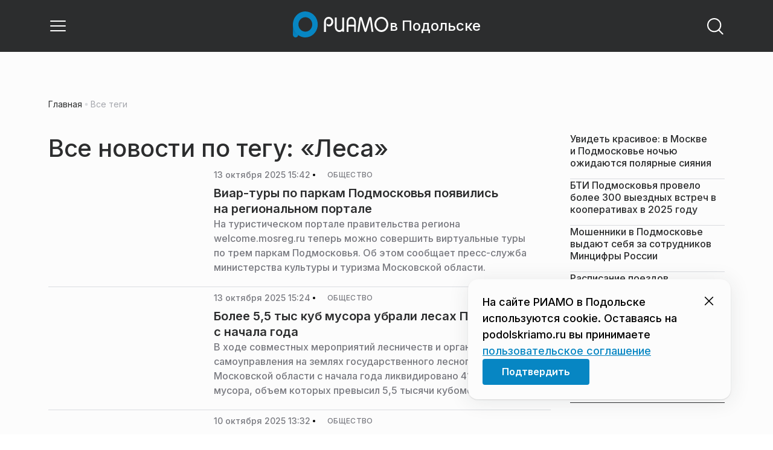

--- FILE ---
content_type: text/html; charset=utf-8
request_url: https://podolskriamo.ru/tag/lesa/?page=2
body_size: 39275
content:
<!DOCTYPE html><html lang="ru" class="__variable_6a5886"><head><meta charSet="utf-8"/><meta name="viewport" content="width=device-width, initial-scale=1, user-scalable=no"/><link rel="stylesheet" href="https://static.riamo.ru/_next/static/css/d0d5d7830224a9d0.css" data-precedence="next"/><link rel="stylesheet" href="https://static.riamo.ru/_next/static/css/b9deb6013e8ef6a8.css" data-precedence="next"/><link rel="stylesheet" href="https://static.riamo.ru/_next/static/css/c92bdbeb4018c0c9.css" data-precedence="next"/><link rel="stylesheet" href="https://static.riamo.ru/_next/static/css/8344d6f978701cf4.css" data-precedence="next"/><link rel="stylesheet" href="https://static.riamo.ru/_next/static/css/bdb44b41c8e9d99d.css" data-precedence="next"/><link rel="stylesheet" href="https://static.riamo.ru/_next/static/css/f0704ed91d54424e.css" data-precedence="next"/><link rel="stylesheet" href="https://static.riamo.ru/_next/static/css/aa7aecdbe932f12c.css" data-precedence="next"/><link rel="stylesheet" href="https://static.riamo.ru/_next/static/css/a9d1020506ae1f40.css" data-precedence="next"/><link rel="stylesheet" href="https://static.riamo.ru/_next/static/css/fa30d6ec5172a74d.css" data-precedence="next"/><link rel="stylesheet" href="https://static.riamo.ru/_next/static/css/1db9d498fb98fcc9.css" data-precedence="next"/><link rel="stylesheet" href="https://static.riamo.ru/_next/static/css/c8f8780f65fbf8ac.css" data-precedence="next"/><link rel="stylesheet" href="https://static.riamo.ru/_next/static/css/c8c639ebf7ad977a.css" data-precedence="next"/><link rel="stylesheet" href="https://static.riamo.ru/_next/static/css/ce7d264bb7f61b9d.css" data-precedence="next"/><link rel="stylesheet" href="https://static.riamo.ru/_next/static/css/0444a3fe7a4f7b39.css" data-precedence="next"/><link rel="stylesheet" href="https://static.riamo.ru/_next/static/css/74facd11a91e9d14.css" data-precedence="next"/><link rel="stylesheet" href="https://static.riamo.ru/_next/static/css/d98e60fa3c4319d6.css" data-precedence="next"/><link rel="stylesheet" href="https://static.riamo.ru/_next/static/css/b84622d5a92a746d.css" data-precedence="next"/><link rel="stylesheet" href="https://static.riamo.ru/_next/static/css/09d64aaabd3fd446.css" data-precedence="next"/><link rel="stylesheet" href="https://static.riamo.ru/_next/static/css/1988c1a80a788db8.css" data-precedence="next"/><link rel="stylesheet" href="https://static.riamo.ru/_next/static/css/caf27247a9b2c425.css" data-precedence="next"/><link rel="stylesheet" href="https://static.riamo.ru/_next/static/css/b902e8d60bd5d948.css" data-precedence="next"/><link rel="stylesheet" href="https://static.riamo.ru/_next/static/css/cc5909fa063b34d9.css" as="style" data-precedence="dynamic"/><link rel="stylesheet" href="https://static.riamo.ru/_next/static/css/9ee6813d1eed3dcc.css" as="style" data-precedence="dynamic"/><link rel="stylesheet" href="https://static.riamo.ru/_next/static/css/ad43e8e43bda7635.css" as="style" data-precedence="dynamic"/><link rel="stylesheet" href="https://static.riamo.ru/_next/static/css/54dda248ae0c2cd8.css" as="style" data-precedence="dynamic"/><link rel="stylesheet" href="https://static.riamo.ru/_next/static/css/305b62ececd13078.css" as="style" data-precedence="dynamic"/><link rel="stylesheet" href="https://static.riamo.ru/_next/static/css/53314ec9547aab1d.css" as="style" data-precedence="dynamic"/><link rel="stylesheet" href="https://static.riamo.ru/_next/static/css/f14bc97290792b7f.css" as="style" data-precedence="dynamic"/><link rel="stylesheet" href="https://static.riamo.ru/_next/static/css/a77ca4da5e625f4a.css" as="style" data-precedence="dynamic"/><link rel="stylesheet" href="https://static.riamo.ru/_next/static/css/cc317288d4956294.css" as="style" data-precedence="dynamic"/><link rel="stylesheet" href="https://static.riamo.ru/_next/static/css/849b48416e6464ec.css" as="style" data-precedence="dynamic"/><link rel="preload" as="script" fetchPriority="low" href="https://static.riamo.ru/_next/static/chunks/webpack-d0fdbb228c84969d.js"/><script src="https://static.riamo.ru/_next/static/chunks/0bded408-5bcedc20ffaffc6f.js" async=""></script><script src="https://static.riamo.ru/_next/static/chunks/6655-c1f89ffdfac2835c.js" async=""></script><script src="https://static.riamo.ru/_next/static/chunks/main-app-08a5b2d477c318c5.js" async=""></script><script src="https://static.riamo.ru/_next/static/chunks/6238-a1dbfd917e40e6e4.js" async=""></script><script src="https://static.riamo.ru/_next/static/chunks/6620-af96627c2912e9ca.js" async=""></script><script src="https://static.riamo.ru/_next/static/chunks/8195-cbc480fe15b6b3b8.js" async=""></script><script src="https://static.riamo.ru/_next/static/chunks/7769-1aa7771a703933a9.js" async=""></script><script src="https://static.riamo.ru/_next/static/chunks/app/%5Bdomain%5D/(root)/(withBreadcrumbs)/layout-1b729347e82bca03.js" async=""></script><script src="https://static.riamo.ru/_next/static/chunks/7454-65693b92c3fdeebc.js" async=""></script><script src="https://static.riamo.ru/_next/static/chunks/5820-d6dba6a2e7e25462.js" async=""></script><script src="https://static.riamo.ru/_next/static/chunks/app/layout-33d7a73e617ac4f1.js" async=""></script><script src="https://static.riamo.ru/_next/static/chunks/317-232a4d56b008319e.js" async=""></script><script src="https://static.riamo.ru/_next/static/chunks/1379-eded3a23b8663201.js" async=""></script><script src="https://static.riamo.ru/_next/static/chunks/app/error-a536d526bb3b8c4e.js" async=""></script><script src="https://static.riamo.ru/_next/static/chunks/app/%5Bdomain%5D/(root)/not-found-586b23c28af73a61.js" async=""></script><script src="https://static.riamo.ru/_next/static/chunks/5815-5e490abf89f421db.js" async=""></script><script src="https://static.riamo.ru/_next/static/chunks/app/%5Bdomain%5D/(root)/(withBreadcrumbs)/(withLastNews)/@lastnews/default-0d84da1b6ab55ee6.js" async=""></script><script src="https://static.riamo.ru/_next/static/chunks/9708-8432d91a9a5482f9.js" async=""></script><script src="https://static.riamo.ru/_next/static/chunks/6918-d550061bd6e4fb2f.js" async=""></script><script src="https://static.riamo.ru/_next/static/chunks/app/%5Bdomain%5D/(root)/layout-0b14dc33fbd54479.js" async=""></script><script src="https://static.riamo.ru/_next/static/chunks/app/%5Bdomain%5D/(root)/error-bd327e31add5e4e5.js" async=""></script><script src="https://static.riamo.ru/_next/static/chunks/4732-831c5006200e18b5.js" async=""></script><script src="https://static.riamo.ru/_next/static/chunks/9377-93bce75f35396c82.js" async=""></script><script src="https://static.riamo.ru/_next/static/chunks/4186-ba92eb9eb736f672.js" async=""></script><script src="https://static.riamo.ru/_next/static/chunks/1753-98c7371a7484bcfa.js" async=""></script><script src="https://static.riamo.ru/_next/static/chunks/6645-2f43f42bc9941eb7.js" async=""></script><script src="https://static.riamo.ru/_next/static/chunks/407-c469637ca69ee7cb.js" async=""></script><script src="https://static.riamo.ru/_next/static/chunks/2914-00eb4cf69d861ea9.js" async=""></script><script src="https://static.riamo.ru/_next/static/chunks/9719-7b7b55921c966f80.js" async=""></script><script src="https://static.riamo.ru/_next/static/chunks/app/%5Bdomain%5D/(root)/page-8f22a347abb6aa5d.js" async=""></script><script src="https://static.riamo.ru/_next/static/chunks/4841-3d82afd15aa65287.js" async=""></script><script src="https://static.riamo.ru/_next/static/chunks/1240-de92ae463eacb171.js" async=""></script><script src="https://static.riamo.ru/_next/static/chunks/591-9df1679f381208cb.js" async=""></script><script src="https://static.riamo.ru/_next/static/chunks/4986-89501742ffd0e313.js" async=""></script><script src="https://static.riamo.ru/_next/static/chunks/1872-c53ea5cfd3f0f47d.js" async=""></script><script src="https://static.riamo.ru/_next/static/chunks/app/%5Bdomain%5D/(root)/(withBreadcrumbs)/(withLastNews)/tag/%5Bslug%5D/page-6bc2393b6d46575e.js" async=""></script><link rel="preload" href="https://cdn.ampproject.org/v0/amp-analytics-0.1.js" as="script"/><link rel="preload" href="https://yandex.ru/ads/system/adsdk.js" as="script"/><title>Леса | Страница 2 из 236 | РИАМО в Подольске</title><meta name="description" content="Новости и статьи по теме «Леса» на сайте РИАМО в Подольске — страница 2 из 236"/><meta name="robots" content="index, follow"/><meta name="googlebot" content="index, follow, max-video-preview:-1, max-image-preview:large, max-snippet:-1"/><link rel="canonical" href="https://podolskriamo.ru/tag/lesa/?page=2"/><meta property="og:title" content="Леса | Страница 2 из 236 | РИАМО в Подольске | Новости и статьи на сегодня | "/><meta property="og:description" content="Леса | Страница 2 из 236 | РИАМО в Подольске | Свежие новости на сайте РИАМО в Подольске"/><meta property="og:url" content="https://podolskriamo.ru/category/lesa/"/><meta property="og:site_name" content="РИАМО в Подольске"/><meta property="og:locale" content="ru_ru"/><meta property="og:image" content="https://podolskriamo.ru/api/og/?title=%D0%9B%D0%B5%D1%81%D0%B0%20%7C%20%D0%A1%D1%82%D1%80%D0%B0%D0%BD%D0%B8%D1%86%D0%B0%202%20%D0%B8%D0%B7%20236%20%7C%20%D0%A0%D0%98%D0%90%D0%9C%D0%9E%20%D0%B2%20%D0%9F%D0%BE%D0%B4%D0%BE%D0%BB%D1%8C%D1%81%D0%BA%D0%B5&amp;desc=%D0%A1%D0%B2%D0%B5%D0%B6%D0%B8%D0%B5%20%D0%BD%D0%BE%D0%B2%D0%BE%D1%81%D1%82%D0%B8%20%D0%BD%D0%B0%20%D1%81%D0%B0%D0%B9%D1%82%D0%B5%20%D0%A0%D0%98%D0%90%D0%9C%D0%9E%20%D0%B2%20%D0%9F%D0%BE%D0%B4%D0%BE%D0%BB%D1%8C%D1%81%D0%BA%D0%B5"/><meta property="og:image:width" content="1920"/><meta property="og:image:height" content="1080"/><meta property="og:image:alt" content="Леса | Страница 2 из 236 | РИАМО в Подольске | Новости и статьи на сегодня | "/><meta property="og:type" content="website"/><meta name="twitter:card" content="summary_large_image"/><meta name="twitter:title" content="Леса | Страница 2 из 236 | РИАМО в Подольске | Новости и статьи на сегодня | "/><meta name="twitter:description" content="Леса | Страница 2 из 236 | РИАМО в Подольске | Свежие новости на сайте РИАМО в Подольске"/><meta name="twitter:image" content="https://podolskriamo.ru/api/og/?title=%D0%9B%D0%B5%D1%81%D0%B0%20%7C%20%D0%A1%D1%82%D1%80%D0%B0%D0%BD%D0%B8%D1%86%D0%B0%202%20%D0%B8%D0%B7%20236%20%7C%20%D0%A0%D0%98%D0%90%D0%9C%D0%9E%20%D0%B2%20%D0%9F%D0%BE%D0%B4%D0%BE%D0%BB%D1%8C%D1%81%D0%BA%D0%B5&amp;desc=%D0%A1%D0%B2%D0%B5%D0%B6%D0%B8%D0%B5%20%D0%BD%D0%BE%D0%B2%D0%BE%D1%81%D1%82%D0%B8%20%D0%BD%D0%B0%20%D1%81%D0%B0%D0%B9%D1%82%D0%B5%20%D0%A0%D0%98%D0%90%D0%9C%D0%9E%20%D0%B2%20%D0%9F%D0%BE%D0%B4%D0%BE%D0%BB%D1%8C%D1%81%D0%BA%D0%B5"/><meta name="twitter:image:width" content="1920"/><meta name="twitter:image:height" content="1080"/><meta name="twitter:image:alt" content="Леса | Страница 2 из 236 | РИАМО в Подольске | Новости и статьи на сегодня | "/><link rel="icon" href="/favicon.ico" type="image/x-icon" sizes="16x16"/><meta name="next-size-adjust"/><script src="https://static.riamo.ru/_next/static/chunks/polyfills-42372ed130431b0a.js" noModule=""></script></head><body><script>(self.__next_s=self.__next_s||[]).push([0,{"type":"text/javascript","children":"\r\n   (function(m,e,t,r,i,k,a){m[i]=m[i]||function(){(m[i].a=m[i].a||[]).push(arguments)};\r\n   m[i].l=1*new Date();\r\n   for (var j = 0; j < document.scripts.length; j++) {if (document.scripts[j].src === r) { return; }}\r\n   k=e.createElement(t),a=e.getElementsByTagName(t)[0],k.async=1,k.src=r,a.parentNode.insertBefore(k,a)})\r\n   (window, document, \"script\", \"https://mc.yandex.ru/metrika/tag.js\", \"ym\");\r\n\r\n   ym(34196770, \"init\", {\r\n        clickmap:true,\r\n        trackLinks:true,\r\n        accurateTrackBounce:true,\r\n        webvisor:true\r\n   });\r\n","id":"metrika-riamo-podolsk"}])</script><noscript><div><img alt='' src='https://mc.yandex.ru/watch/34196770' style='position:absolute; left:-9999px;'></div></noscript><script>(self.__next_s=self.__next_s||[]).push([0,{"type":"text/javascript","children":"\r\nvar _tmr = window._tmr || (window._tmr = []);\r\n_tmr.push({id: \"2745473\", type: \"pageView\", start: (new Date()).getTime()});\r\n(function (d, w, id) {\r\n  if (d.getElementById(id)) return;\r\n  var ts = d.createElement(\"script\"); ts.type = \"text/javascript\"; ts.async = true; ts.id = id;\r\n  ts.src = (d.location.protocol == \"https:\" ? \"https:\" : \"http:\") + \"//top-fwz1.mail.ru/js/code.js\";\r\n  var f = function () {var s = d.getElementsByTagName(\"script\")[0]; s.parentNode.insertBefore(ts, s);};\r\n  if (w.opera == \"[object Opera]\") { d.addEventListener(\"DOMContentLoaded\", f, false); } else { f(); }\r\n})(document, window, \"topmailru-code\");\r\n","id":"mail-riamo-podolsk"}])</script><noscript><div style='position:absolute;left:-10000px;'>
<img alt='Рейтинг@Mail.ru' height='1' src='//top-fwz1.mail.ru/counter?id=2745473;js=na' style='border:0;' width='1'>
</div></noscript><script>(self.__next_s=self.__next_s||[]).push([0,{"children":"\nnew Image().src = \"https://counter.yadro.ru/hit?r\"+\nescape(document.referrer)+((typeof(screen)==\"undefined\")?\"\":\n\";s\"+screen.width+\"*\"+screen.height+\"*\"+(screen.colorDepth?\nscreen.colorDepth:screen.pixelDepth))+\";u\"+escape(document.URL)+\n\";h\"+escape(document.title.substring(0,150))+\n\";\"+Math.random();","id":"HeadScript_111_1"}])</script><script>(self.__next_s=self.__next_s||[]).push(["https://cdn.ampproject.org/v0/amp-analytics-0.1.js",{"async":true,"custom-element":"amp-analytics","id":"HeadScript_111_2"}])</script><amp-analytics id="analytics_liveinternet"><script>(self.__next_s=self.__next_s||[]).push([0,{"type":"application/json","children":"{\n \"requests\": {\n   \"pageview\": \"https://counter.yadro.ru/hit?u${ampdocUrl};r${documentReferrer};s${screenWidth}*${screenHeight}*32;h${title};${random}\"\n },\n \"triggers\": {\n  \"track pageview\": {\n   \"on\": \"visible\",\n   \"request\": \"pageview\"\n  }\n }\n}","id":"HeadScript_111_3"}])</script></amp-analytics><script>(self.__next_s=self.__next_s||[]).push(["https://yandex.ru/ads/system/adsdk.js",{}])</script><div class="_1vyk8ks3"><div class="_1vyk8ks8 _1vyk8ks6"></div><!--$--><header class="_1fvof7f7 _1fvof7f1" id="header_sticky"><div class="_1fvof7f2"><button type="button" class="_1wm689p4 _1wm689p3 _1wm689pf _1wm689pd _1wm689pa "><svg width="1em" height="1em" viewBox="0 0 24 24" fill="none" xmlns="http://www.w3.org/2000/svg"><path fill-rule="evenodd" clip-rule="evenodd" d="M2.25 6A.75.75 0 0 1 3 5.25h18a.75.75 0 0 1 0 1.5H3A.75.75 0 0 1 2.25 6ZM2.25 12a.75.75 0 0 1 .75-.75h18a.75.75 0 0 1 0 1.5H3a.75.75 0 0 1-.75-.75ZM2.25 18a.75.75 0 0 1 .75-.75h18a.75.75 0 0 1 0 1.5H3a.75.75 0 0 1-.75-.75Z" fill="currentColor"></path></svg></button><div class="_1fvof7f6"><div class="_1fvof7f8"><a class="xtn0kl0" href="/"><div class="_1j9v8300"><div class="_1j9v8303"><svg xmlns="http://www.w3.org/2000/svg" width="100%" height="100%" viewBox="0 0 163 45" fill="none"><path fill="url(#a)" d="M4.49 44C2.012 44 0 41.888 0 39.286V21.993c0-2.602 2.012-4.714 4.49-4.714 2.485 0 4.49 2.112 4.49 4.714v17.293C8.98 41.888 6.968 44 4.49 44Z"></path><path fill="#0786C3" d="M20.953 0C9.378 0 0 9.847 0 22s9.378 22 20.953 22 20.953-9.847 20.953-22S32.521 0 20.953 0Zm0 34.24c-6.44 0-11.657-5.479-11.657-12.24S14.513 9.76 20.953 9.76 32.611 15.24 32.611 22c0 6.762-5.218 12.24-11.658 12.24Z"></path><path fill="#FCFCFC" d="M52.508 19.579c0-1.564.073-2.78.2-3.669.127-.888.455-1.776.964-2.664 1.491-2.703 3.71-4.035 6.693-4.035 2.145 0 3.982.791 5.492 2.394 1.528 1.583 2.273 3.514 2.273 5.773 0 2.085-.636 3.957-1.927 5.58-1.274 1.621-2.82 2.432-4.62 2.432-.891 0-1.691-.077-2.364-.27a4.985 4.985 0 0 1-1.837-.888l-.564-4.016a4.73 4.73 0 0 0 1.692 1.428c.709.367 1.436.56 2.182.56 1.182 0 2.182-.482 2.983-1.428.8-.946 1.218-2.105 1.218-3.476 0-1.37-.455-2.529-1.346-3.494-.891-.965-1.982-1.429-3.273-1.429-1.4 0-2.528.502-3.365 1.525-.837 1.004-1.255 2.395-1.255 4.17v16.72h-3.146V19.58ZM73.73 25.227c0 4.345 1.594 6.526 4.815 6.526 1.455 0 2.65-.54 3.568-1.622.832-.988 1.247-2.126 1.247-3.43V10.142h2.996v24.22H83.36v-1.957c-.364.745-1.004 1.324-1.957 1.752a6.898 6.898 0 0 1-2.858.634c-2.338 0-4.226-.839-5.663-2.517-1.438-1.678-2.148-3.99-2.148-6.899V10.125h2.996v15.102ZM103.336 34.792v-9.107h-9.64v9.107h-3V19.014c0-3.055.71-5.452 2.15-7.193 1.44-1.74 3.33-2.61 5.67-2.61 2.341 0 4.213.87 5.652 2.61 1.44 1.74 2.15 4.138 2.15 7.193v15.778h-2.999.017Zm-4.82-22.468c-1.543 0-2.74.56-3.572 1.702-.832 1.14-1.248 2.823-1.248 5.066v3.422h9.64v-3.422c0-4.506-1.612-6.768-4.82-6.768ZM108.941 34.466l3.05-22.204c.276-2.034 1.103-3.051 2.518-3.051 1.231 0 2.095.825 2.555 2.495l5.329 17.77 5.311-17.77c.46-1.67 1.324-2.495 2.555-2.495 1.415 0 2.242 1.017 2.518 3.051l3.051 22.204h-3.051l-2.72-20.534-5.477 18.327c-.533 1.689-1.268 2.533-2.187 2.533-.533 0-.955-.192-1.305-.595-.33-.383-.643-1.036-.918-1.938l-5.477-18.327-2.683 20.534h-3.088.019ZM137.563 21.983c0-3.445 1.172-6.434 3.498-8.965 2.325-2.55 5.077-3.807 8.237-3.807s5.983 1.256 8.273 3.769c2.29 2.512 3.426 5.52 3.426 9.003 0 3.483-1.136 6.452-3.426 9.003-2.29 2.55-5.042 3.806-8.273 3.806s-5.912-1.256-8.237-3.787c-2.326-2.513-3.498-5.54-3.498-9.041v.019Zm3.143-.038c0 2.588.834 4.853 2.521 6.795 1.668 1.941 3.692 2.912 6.071 2.912 2.379 0 4.385-.971 6.054-2.912 1.668-1.942 2.503-4.207 2.503-6.795 0-2.59-.835-4.816-2.503-6.758-1.669-1.94-3.675-2.912-6.054-2.912-2.379 0-4.367.971-6.054 2.893-1.686 1.923-2.538 4.188-2.538 6.796v-.02Z"></path><defs><linearGradient id="a" x1="20.953" x2="20.953" y1="44" y2="-0.012" gradientUnits="userSpaceOnUse"><stop stop-color="#0786C3"></stop><stop offset="0.12" stop-color="#0681BD"></stop><stop offset="0.29" stop-color="#0674AC"></stop><stop offset="0.47" stop-color="#045F91"></stop><stop offset="0.67" stop-color="#03426B"></stop><stop offset="0.88" stop-color="#011D3B"></stop><stop offset="1" stop-color="#00051D"></stop></linearGradient><linearGradient id="b" x1="20.9187" y1="35" x2="20.9187" y2="-0.00944243" gradientUnits="userSpaceOnUse"><stop stop-color="#7E7E7E"></stop><stop offset="1" stop-color="#00051D"></stop></linearGradient></defs></svg></div><span class="_1j9v8301">в Подольске</span></div></a></div></div><div class="_12u3f1e0"><button type="button" class="_1wm689p4 _1wm689p3 _1wm689pf _1wm689pd _1wm689pa "><svg width="1em" height="1em" viewBox="0 0 24 24" fill="none" xmlns="http://www.w3.org/2000/svg"><path fill-rule="evenodd" clip-rule="evenodd" d="M11 3.75a7.25 7.25 0 1 0 0 14.5 7.25 7.25 0 0 0 0-14.5ZM2.25 11a8.75 8.75 0 1 1 17.5 0 8.75 8.75 0 0 1-17.5 0Z" fill="currentColor"></path><path fill-rule="evenodd" clip-rule="evenodd" d="M15.97 16.428a.75.75 0 0 1 1.06 0l5 5a.75.75 0 1 1-1.06 1.06l-5-5a.75.75 0 0 1 0-1.06Z" fill="currentColor"></path></svg></button></div></div></header><!--/$--><div class="_1vyk8ks9"></div><main class="_1vyk8ksb _1vyk8ksa _1vyk8ks5"> <!-- --><div class="_3gsgzd0"><div class="apdk2q0"></div></div><div class="e7p3b82 e7p3b80"><div class="e7p3b81"><div class="_1gwt9311"><h1 class="_17yn96e0">Все новости по тегу: «Леса»</h1><script type="application/ld+json">{"@context":"https://schema.org","@type":"TagPage","name":"Леса","description":"Новости и статьи по теме «Леса» на сайте РИАМО в Подольске","url":"https://podolskriamo.rutag/lesa/","inLanguage":"ru-RU","isPartOf":{"@type":"WebSite","name":"РИАМО в Подольске","url":"https://podolskriamo.ru"},"numberOfItems":2830}</script><div class="_12mv6bx1 _12mv6bx0 _12mv6bx7"><article class="f41hwm3 f41hwm2 f41hwm8 f41hwm7"><div class="f41hwme f41hwmd f41hwm1"><a class="wp347i4 wp347i3 wp347i5 wp347i9 wp347ie" href="/news/obschestvo/viar-tury-po-parkam-podmoskovja-pojavilis-na-regionalnom-portale/"><img alt="Виар-туры по паркам Подмосковья появились на региональном портале" loading="lazy" decoding="async" data-nimg="fill" class="wp347ii" style="position:absolute;height:100%;width:100%;left:0;top:0;right:0;bottom:0;color:transparent" sizes="120px" srcSet="https://media.riamo.ru/get_resized/8hd0NjN45X-obZyeT34ab_3j0gY=/658x370/filters:rs(fill-down):format(webp)/YXJ0aWNsZXMvaW1hZ2UvMjAyNS8xMC9hcnRpY2xlc2ltYWdlMjAyNTEwcDEtamVtNThkYS5wbmc.webp 658w, https://media.riamo.ru/get_resized/wXyfeJzsE_ZjuXotG7hvbgvhmUg=/720x405/filters:rs(fill-down):format(webp)/YXJ0aWNsZXMvaW1hZ2UvMjAyNS8xMC9hcnRpY2xlc2ltYWdlMjAyNTEwcDEtamVtNThkYS5wbmc.webp 720w, https://media.riamo.ru/get_resized/Z_dVWF_jK-9d8DUgNFpuRNN4aNE=/1080x607/filters:rs(fill-down):format(webp)/YXJ0aWNsZXMvaW1hZ2UvMjAyNS8xMC9hcnRpY2xlc2ltYWdlMjAyNTEwcDEtamVtNThkYS5wbmc.webp 1080w, https://media.riamo.ru/get_resized/0VTDkRsonELeIKznINtzi_g9UgI=/1440x810/filters:rs(fill-down):format(webp)/YXJ0aWNsZXMvaW1hZ2UvMjAyNS8xMC9hcnRpY2xlc2ltYWdlMjAyNTEwcDEtamVtNThkYS5wbmc.webp 1440w, https://media.riamo.ru/get_resized/pSuk8_4YqCKvwk3vIpMSsPfDw5I=/1920x1080/filters:rs(fill-down):format(webp)/YXJ0aWNsZXMvaW1hZ2UvMjAyNS8xMC9hcnRpY2xlc2ltYWdlMjAyNTEwcDEtamVtNThkYS5wbmc.webp 1920w" src="https://media.riamo.ru/get_resized/pSuk8_4YqCKvwk3vIpMSsPfDw5I=/1920x1080/filters:rs(fill-down):format(webp)/YXJ0aWNsZXMvaW1hZ2UvMjAyNS8xMC9hcnRpY2xlc2ltYWdlMjAyNTEwcDEtamVtNThkYS5wbmc.webp"/></a></div><div class="_12mv6bx1 _12mv6bx0 _12mv6bx3"><div class="_196stya1 _196stya0 f41hwmb"><time class="f41hwma xtn0kl0" dateTime="2025-10-13T15:42+0300">13 октября 2025 15:42</time><svg width="1em" height="1em" viewBox="0 0 24 24" fill="none" xmlns="http://www.w3.org/2000/svg" class="f41hwm9"><circle cx="12" cy="12" r="4" fill="currentColor"></circle></svg><span><a class="f41hwmc xtn0kl1 xtn0kl0 xtn0kl1x _1maqkdn1 _1maqkdn0 _1maqkdno _1maqkdn3 _1maqkdnb _1maqkdn8 _1maqkdn2" href="/category/obschestvo/"><span class="xtn0kl1 xtn0kl0 xtn0klx xtn0kl1l xtn0kl1h xtn0kl1q">Общество</span></a></span></div><a href="/news/obschestvo/viar-tury-po-parkam-podmoskovja-pojavilis-na-regionalnom-portale"><h3 class="f41hwmg xtn0kl1 xtn0kl0 xtn0kl1w">Виар-туры по паркам Подмосковья появились на региональном портале</h3></a><h4 class="f41hwmh xtn0kl1 xtn0kl0 xtn0kl1u">На туристическом портале правительства региона welcome.mosreg.ru теперь можно совершить виртуальные туры по трем паркам Подмосковья. Об этом сообщает пресс-служба министерства культуры и туризма Московской области.</h4></div></article><article class="f41hwm3 f41hwm2 f41hwm8 f41hwm7"><div class="f41hwme f41hwmd f41hwm1"><a class="wp347i4 wp347i3 wp347i5 wp347i9 wp347ie" href="/news/obschestvo/bolee-55-tys-kub-musora-ubrali-lesah-podmoskovja-s-nachala-goda/"><img alt="Более 5,5 тыс куб мусора убрали лесах Подмосковья с начала года" loading="lazy" decoding="async" data-nimg="fill" class="wp347ii" style="position:absolute;height:100%;width:100%;left:0;top:0;right:0;bottom:0;color:transparent" sizes="120px" srcSet="https://media.riamo.ru/get_resized/MEKULyhCee6b4wrxO9nGiDBzvts=/658x370/filters:rs(fill-down):format(webp)/YXJ0aWNsZXMvaW1hZ2UvMjAyNS8xMC9hcnRpY2xlc2ltYWdlMjAyNTEwaW1nLTMzMDYtc3lhMHcweS5qcGVn.webp 658w, https://media.riamo.ru/get_resized/owecbALLeKr9TYnTGt_TwXaPH04=/720x405/filters:rs(fill-down):format(webp)/YXJ0aWNsZXMvaW1hZ2UvMjAyNS8xMC9hcnRpY2xlc2ltYWdlMjAyNTEwaW1nLTMzMDYtc3lhMHcweS5qcGVn.webp 720w, https://media.riamo.ru/get_resized/t_Z9Mux3I98G2Zx9I1WUXoM02EM=/1080x607/filters:rs(fill-down):format(webp)/YXJ0aWNsZXMvaW1hZ2UvMjAyNS8xMC9hcnRpY2xlc2ltYWdlMjAyNTEwaW1nLTMzMDYtc3lhMHcweS5qcGVn.webp 1080w, https://media.riamo.ru/get_resized/VzJ7TJBQGASvfgYTpNkME3ajF34=/1440x810/filters:rs(fill-down):format(webp)/YXJ0aWNsZXMvaW1hZ2UvMjAyNS8xMC9hcnRpY2xlc2ltYWdlMjAyNTEwaW1nLTMzMDYtc3lhMHcweS5qcGVn.webp 1440w, https://media.riamo.ru/get_resized/6yAFhrhyqD0VTK-yxcfdctm1f3U=/1920x1080/filters:rs(fill-down):format(webp)/YXJ0aWNsZXMvaW1hZ2UvMjAyNS8xMC9hcnRpY2xlc2ltYWdlMjAyNTEwaW1nLTMzMDYtc3lhMHcweS5qcGVn.webp 1920w" src="https://media.riamo.ru/get_resized/6yAFhrhyqD0VTK-yxcfdctm1f3U=/1920x1080/filters:rs(fill-down):format(webp)/YXJ0aWNsZXMvaW1hZ2UvMjAyNS8xMC9hcnRpY2xlc2ltYWdlMjAyNTEwaW1nLTMzMDYtc3lhMHcweS5qcGVn.webp"/></a></div><div class="_12mv6bx1 _12mv6bx0 _12mv6bx3"><div class="_196stya1 _196stya0 f41hwmb"><time class="f41hwma xtn0kl0" dateTime="2025-10-13T15:24+0300">13 октября 2025 15:24</time><svg width="1em" height="1em" viewBox="0 0 24 24" fill="none" xmlns="http://www.w3.org/2000/svg" class="f41hwm9"><circle cx="12" cy="12" r="4" fill="currentColor"></circle></svg><span><a class="f41hwmc xtn0kl1 xtn0kl0 xtn0kl1x _1maqkdn1 _1maqkdn0 _1maqkdno _1maqkdn3 _1maqkdnb _1maqkdn8 _1maqkdn2" href="/category/obschestvo/"><span class="xtn0kl1 xtn0kl0 xtn0klx xtn0kl1l xtn0kl1h xtn0kl1q">Общество</span></a></span></div><a href="/news/obschestvo/bolee-55-tys-kub-musora-ubrali-lesah-podmoskovja-s-nachala-goda"><h3 class="f41hwmg xtn0kl1 xtn0kl0 xtn0kl1w">Более 5,5 тыс куб мусора убрали лесах Подмосковья с начала года</h3></a><h4 class="f41hwmh xtn0kl1 xtn0kl0 xtn0kl1u">В ходе совместных мероприятий лесничеств и органов местного самоуправления на землях государственного лесного фонда Московской области с начала года ликвидировано 411 навалов мусора, объем которых превысил 5,5 тысячи кубометров. Об этом сообщает пресс-служба Комлесхоза Подмосковья.</h4></div></article><article class="f41hwm3 f41hwm2 f41hwm8 f41hwm7"><div class="f41hwme f41hwmd f41hwm1"><a class="wp347i4 wp347i3 wp347i5 wp347i9 wp347ie" href="/news/obschestvo/zhitelej-podmoskovja-prosjat-ne-podkarmlivat-ptits-v-period-osennej-migratsii/"><img alt="Жителей Подмосковья просят не подкармливать птиц в период осенней миграции" loading="lazy" decoding="async" data-nimg="fill" class="wp347ii" style="position:absolute;height:100%;width:100%;left:0;top:0;right:0;bottom:0;color:transparent" sizes="120px" srcSet="https://media.riamo.ru/get_resized/m53rLWKCrwwPuBfLHaJjpmYqSPM=/658x370/filters:rs(fill-down):format(webp)/YXJ0aWNsZXMvaW1hZ2UvMjAyNS8xMC9zbmltb2stZWtyYW5hLTIwMjUtMTAtMTAtMTMzMzMzLnBuZw.webp 658w, https://media.riamo.ru/get_resized/O4b2CfPMt3La99QaQikJKMijh8U=/720x405/filters:rs(fill-down):format(webp)/YXJ0aWNsZXMvaW1hZ2UvMjAyNS8xMC9zbmltb2stZWtyYW5hLTIwMjUtMTAtMTAtMTMzMzMzLnBuZw.webp 720w, https://media.riamo.ru/get_resized/0ZP71Ml9a1-NP0dwlnCM7Bou59E=/1080x607/filters:rs(fill-down):format(webp)/YXJ0aWNsZXMvaW1hZ2UvMjAyNS8xMC9zbmltb2stZWtyYW5hLTIwMjUtMTAtMTAtMTMzMzMzLnBuZw.webp 1080w, https://media.riamo.ru/get_resized/iwOq4M1BDkGxhMtIYB8YJjyBP1g=/1440x810/filters:rs(fill-down):format(webp)/YXJ0aWNsZXMvaW1hZ2UvMjAyNS8xMC9zbmltb2stZWtyYW5hLTIwMjUtMTAtMTAtMTMzMzMzLnBuZw.webp 1440w, https://media.riamo.ru/get_resized/oWWUJcMwb8Pap_M6xb7DHkNI0lo=/1920x1080/filters:rs(fill-down):format(webp)/YXJ0aWNsZXMvaW1hZ2UvMjAyNS8xMC9zbmltb2stZWtyYW5hLTIwMjUtMTAtMTAtMTMzMzMzLnBuZw.webp 1920w" src="https://media.riamo.ru/get_resized/oWWUJcMwb8Pap_M6xb7DHkNI0lo=/1920x1080/filters:rs(fill-down):format(webp)/YXJ0aWNsZXMvaW1hZ2UvMjAyNS8xMC9zbmltb2stZWtyYW5hLTIwMjUtMTAtMTAtMTMzMzMzLnBuZw.webp"/></a></div><div class="_12mv6bx1 _12mv6bx0 _12mv6bx3"><div class="_196stya1 _196stya0 f41hwmb"><time class="f41hwma xtn0kl0" dateTime="2025-10-10T13:32+0300">10 октября 2025 13:32</time><svg width="1em" height="1em" viewBox="0 0 24 24" fill="none" xmlns="http://www.w3.org/2000/svg" class="f41hwm9"><circle cx="12" cy="12" r="4" fill="currentColor"></circle></svg><span><a class="f41hwmc xtn0kl1 xtn0kl0 xtn0kl1x _1maqkdn1 _1maqkdn0 _1maqkdno _1maqkdn3 _1maqkdnb _1maqkdn8 _1maqkdn2" href="/category/obschestvo/"><span class="xtn0kl1 xtn0kl0 xtn0klx xtn0kl1l xtn0kl1h xtn0kl1q">Общество</span></a></span></div><a href="/news/obschestvo/zhitelej-podmoskovja-prosjat-ne-podkarmlivat-ptits-v-period-osennej-migratsii"><h3 class="f41hwmg xtn0kl1 xtn0kl0 xtn0kl1w">Жителей Подмосковья просят не подкармливать птиц в период осенней миграции</h3></a><h4 class="f41hwmh xtn0kl1 xtn0kl0 xtn0kl1u">11 октября отмечается Всемирный день перелетных птиц. Этот праздник призван повышать осведомленность людей про потребности мигрирующих крылатых. Исторической предпосылкой для учреждения этого дня стала конвенция по охране птиц, подписанная в 1906 году. Россия присоединилась к ней в 1927 году. Об этом сообщает пресс-служба Минэкологии Подмосковья.</h4></div></article><article class="f41hwm3 f41hwm2 f41hwm8 f41hwm7"><div class="f41hwme f41hwmd f41hwm1"><a class="wp347i4 wp347i3 wp347i5 wp347i9 wp347ie" href="/news/obschestvo/zhiteljam-podmoskovja-rasskazali-o-lesopozharnoj-obstanovke-v-regione-na-1012-oktjabrja/"><img alt="Жителям Подмосковья рассказали о лесопожарной обстановке в регионе на 10–12 октября" loading="lazy" decoding="async" data-nimg="fill" class="wp347ii" style="position:absolute;height:100%;width:100%;left:0;top:0;right:0;bottom:0;color:transparent" sizes="120px" srcSet="https://media.riamo.ru/get_resized/W0pFerjxy2c4kJ8Ojmd4-FTS4XY=/658x370/filters:rs(fill-down):format(webp)/YXJ0aWNsZXMvaW1hZ2UvMjAyNS8xMC9hcnRpY2xlc2ltYWdlMjAyNTEwMS11emh6c3V5LXp1enc3YXAuanBn.webp 658w, https://media.riamo.ru/get_resized/RPJy6j4hzkuPrXKCx6VkwJXC4oc=/720x405/filters:rs(fill-down):format(webp)/YXJ0aWNsZXMvaW1hZ2UvMjAyNS8xMC9hcnRpY2xlc2ltYWdlMjAyNTEwMS11emh6c3V5LXp1enc3YXAuanBn.webp 720w, https://media.riamo.ru/get_resized/swrfASofRpI0OxGNyXog4vqxUIE=/1080x607/filters:rs(fill-down):format(webp)/YXJ0aWNsZXMvaW1hZ2UvMjAyNS8xMC9hcnRpY2xlc2ltYWdlMjAyNTEwMS11emh6c3V5LXp1enc3YXAuanBn.webp 1080w, https://media.riamo.ru/get_resized/W6ibS6Nf0BwvDqMv6q9ojMmQ17g=/1440x810/filters:rs(fill-down):format(webp)/YXJ0aWNsZXMvaW1hZ2UvMjAyNS8xMC9hcnRpY2xlc2ltYWdlMjAyNTEwMS11emh6c3V5LXp1enc3YXAuanBn.webp 1440w, https://media.riamo.ru/get_resized/Khi8VLYomQRjsqELFQ1-tdERfV8=/1920x1080/filters:rs(fill-down):format(webp)/YXJ0aWNsZXMvaW1hZ2UvMjAyNS8xMC9hcnRpY2xlc2ltYWdlMjAyNTEwMS11emh6c3V5LXp1enc3YXAuanBn.webp 1920w" src="https://media.riamo.ru/get_resized/Khi8VLYomQRjsqELFQ1-tdERfV8=/1920x1080/filters:rs(fill-down):format(webp)/YXJ0aWNsZXMvaW1hZ2UvMjAyNS8xMC9hcnRpY2xlc2ltYWdlMjAyNTEwMS11emh6c3V5LXp1enc3YXAuanBn.webp"/></a></div><div class="_12mv6bx1 _12mv6bx0 _12mv6bx3"><div class="_196stya1 _196stya0 f41hwmb"><time class="f41hwma xtn0kl0" dateTime="2025-10-10T10:47+0300">10 октября 2025 10:47</time><svg width="1em" height="1em" viewBox="0 0 24 24" fill="none" xmlns="http://www.w3.org/2000/svg" class="f41hwm9"><circle cx="12" cy="12" r="4" fill="currentColor"></circle></svg><span><a class="f41hwmc xtn0kl1 xtn0kl0 xtn0kl1x _1maqkdn1 _1maqkdn0 _1maqkdno _1maqkdn3 _1maqkdnb _1maqkdn8 _1maqkdn2" href="/category/obschestvo/"><span class="xtn0kl1 xtn0kl0 xtn0klx xtn0kl1l xtn0kl1h xtn0kl1q">Общество</span></a></span></div><a href="/news/obschestvo/zhiteljam-podmoskovja-rasskazali-o-lesopozharnoj-obstanovke-v-regione-na-1012-oktjabrja"><h3 class="f41hwmg xtn0kl1 xtn0kl0 xtn0kl1w">Жителям Подмосковья рассказали о лесопожарной обстановке в регионе на 10–12 октября</h3></a><h4 class="f41hwmh xtn0kl1 xtn0kl0 xtn0kl1u">9 октября на территории лесного фонда Московской области возгораний не зафиксировано, сообщает пресс-служба Комлесхоза Подмосковья.</h4></div></article><article class="f41hwm3 f41hwm2 f41hwm8 f41hwm7"><div class="f41hwme f41hwmd f41hwm1"><a class="wp347i4 wp347i3 wp347i5 wp347i9 wp347ie" href="/news/obschestvo/ministerstvo-prirodnyh-resursov-i-ekologii-chuvashii-izuchaet-peredovoj-opyt-podmoskovja/"><img alt="Министерство природных ресурсов и экологии Чувашии изучает передовой опыт Подмосковья" loading="lazy" decoding="async" data-nimg="fill" class="wp347ii" style="position:absolute;height:100%;width:100%;left:0;top:0;right:0;bottom:0;color:transparent" sizes="120px" srcSet="https://media.riamo.ru/get_resized/IRhnP5I7RC6yPaGCOHVUvTMno90=/658x370/filters:rs(fill-down):format(webp)/YXJ0aWNsZXMvaW1hZ2UvMjAyNS8xMC9hcnRpY2xlc2ltYWdlMjAyNTEwcGhvdG8tMjAyNS0xMC0wOS0xNzI1MDYtamFxeGpraS5qcGVn.webp 658w, https://media.riamo.ru/get_resized/3VFCmB1naEYrpFZ6ahzzJrij2A4=/720x405/filters:rs(fill-down):format(webp)/YXJ0aWNsZXMvaW1hZ2UvMjAyNS8xMC9hcnRpY2xlc2ltYWdlMjAyNTEwcGhvdG8tMjAyNS0xMC0wOS0xNzI1MDYtamFxeGpraS5qcGVn.webp 720w, https://media.riamo.ru/get_resized/Me_r3GaBRO3g3f0aA2bMMfVT_qQ=/1080x607/filters:rs(fill-down):format(webp)/YXJ0aWNsZXMvaW1hZ2UvMjAyNS8xMC9hcnRpY2xlc2ltYWdlMjAyNTEwcGhvdG8tMjAyNS0xMC0wOS0xNzI1MDYtamFxeGpraS5qcGVn.webp 1080w, https://media.riamo.ru/get_resized/ehBzMvsmNRuUzYuvwuCSYbpPgAg=/1440x810/filters:rs(fill-down):format(webp)/YXJ0aWNsZXMvaW1hZ2UvMjAyNS8xMC9hcnRpY2xlc2ltYWdlMjAyNTEwcGhvdG8tMjAyNS0xMC0wOS0xNzI1MDYtamFxeGpraS5qcGVn.webp 1440w, https://media.riamo.ru/get_resized/znGsru-ACdY5xL6XZQBetUbj1v4=/1920x1080/filters:rs(fill-down):format(webp)/YXJ0aWNsZXMvaW1hZ2UvMjAyNS8xMC9hcnRpY2xlc2ltYWdlMjAyNTEwcGhvdG8tMjAyNS0xMC0wOS0xNzI1MDYtamFxeGpraS5qcGVn.webp 1920w" src="https://media.riamo.ru/get_resized/znGsru-ACdY5xL6XZQBetUbj1v4=/1920x1080/filters:rs(fill-down):format(webp)/YXJ0aWNsZXMvaW1hZ2UvMjAyNS8xMC9hcnRpY2xlc2ltYWdlMjAyNTEwcGhvdG8tMjAyNS0xMC0wOS0xNzI1MDYtamFxeGpraS5qcGVn.webp"/></a></div><div class="_12mv6bx1 _12mv6bx0 _12mv6bx3"><div class="_196stya1 _196stya0 f41hwmb"><time class="f41hwma xtn0kl0" dateTime="2025-10-09T17:40+0300">09 октября 2025 17:40</time><svg width="1em" height="1em" viewBox="0 0 24 24" fill="none" xmlns="http://www.w3.org/2000/svg" class="f41hwm9"><circle cx="12" cy="12" r="4" fill="currentColor"></circle></svg><span><a class="f41hwmc xtn0kl1 xtn0kl0 xtn0kl1x _1maqkdn1 _1maqkdn0 _1maqkdno _1maqkdn3 _1maqkdnb _1maqkdn8 _1maqkdn2" href="/category/obschestvo/"><span class="xtn0kl1 xtn0kl0 xtn0klx xtn0kl1l xtn0kl1h xtn0kl1q">Общество</span></a></span></div><a href="/news/obschestvo/ministerstvo-prirodnyh-resursov-i-ekologii-chuvashii-izuchaet-peredovoj-opyt-podmoskovja"><h3 class="f41hwmg xtn0kl1 xtn0kl0 xtn0kl1w">Министерство природных ресурсов и экологии Чувашии изучает передовой опыт Подмосковья</h3></a><h4 class="f41hwmh xtn0kl1 xtn0kl0 xtn0kl1u">В Московской области прошла рабочая встреча руководства регионального Комитета лесного хозяйства с делегацией министерства природных ресурсов и экологии Чувашской Республики во главе с руководителем ведомства Эми Бедертдиновым. Об этом сообщает пресс-служба регионального Комлесхоза.</h4></div></article><article class="f41hwm3 f41hwm2 f41hwm8 f41hwm7"><div class="f41hwme f41hwmd f41hwm1"><a class="wp347i4 wp347i3 wp347i5 wp347i9 wp347ie" href="/news/obschestvo/zhiteljam-podmoskovja-rasskazali-kak-zhivotnye-v-regione-gotovjatsja-k-holodam/"><img alt="Жителям Подмосковья рассказали, как животные в регионе готовятся к холодам" loading="lazy" decoding="async" data-nimg="fill" class="wp347ii" style="position:absolute;height:100%;width:100%;left:0;top:0;right:0;bottom:0;color:transparent" sizes="120px" srcSet="https://media.riamo.ru/get_resized/VI1ZbQMEw5itk4EWMmUjL1sBO7Y=/658x370/filters:rs(fill-down):format(webp)/aHR0cHM6Ly94bi0tODBhaGNubGhzeGoueG4tLXAxYWkvbWVkaWEvbXVsdGltZWRpYS9tZWRpYWZpbGUvZmlsZS8yMDI0LzA2LzEwLzIwMjQwMzI2XzExNDQzNC5qcGc.webp 658w, https://media.riamo.ru/get_resized/siLQ4oLPUrVv0cRNevmgi9IJZkM=/720x405/filters:rs(fill-down):format(webp)/aHR0cHM6Ly94bi0tODBhaGNubGhzeGoueG4tLXAxYWkvbWVkaWEvbXVsdGltZWRpYS9tZWRpYWZpbGUvZmlsZS8yMDI0LzA2LzEwLzIwMjQwMzI2XzExNDQzNC5qcGc.webp 720w, https://media.riamo.ru/get_resized/clpY8agBUtW6NqzxXT4exGTMWEM=/1080x607/filters:rs(fill-down):format(webp)/aHR0cHM6Ly94bi0tODBhaGNubGhzeGoueG4tLXAxYWkvbWVkaWEvbXVsdGltZWRpYS9tZWRpYWZpbGUvZmlsZS8yMDI0LzA2LzEwLzIwMjQwMzI2XzExNDQzNC5qcGc.webp 1080w, https://media.riamo.ru/get_resized/VEmwoveLGDIFaiJE4V5aG2le0_g=/1440x810/filters:rs(fill-down):format(webp)/aHR0cHM6Ly94bi0tODBhaGNubGhzeGoueG4tLXAxYWkvbWVkaWEvbXVsdGltZWRpYS9tZWRpYWZpbGUvZmlsZS8yMDI0LzA2LzEwLzIwMjQwMzI2XzExNDQzNC5qcGc.webp 1440w, https://media.riamo.ru/get_resized/8MzHbIygyRHZcWaw46lctL_PIRM=/1920x1080/filters:rs(fill-down):format(webp)/aHR0cHM6Ly94bi0tODBhaGNubGhzeGoueG4tLXAxYWkvbWVkaWEvbXVsdGltZWRpYS9tZWRpYWZpbGUvZmlsZS8yMDI0LzA2LzEwLzIwMjQwMzI2XzExNDQzNC5qcGc.webp 1920w" src="https://media.riamo.ru/get_resized/8MzHbIygyRHZcWaw46lctL_PIRM=/1920x1080/filters:rs(fill-down):format(webp)/aHR0cHM6Ly94bi0tODBhaGNubGhzeGoueG4tLXAxYWkvbWVkaWEvbXVsdGltZWRpYS9tZWRpYWZpbGUvZmlsZS8yMDI0LzA2LzEwLzIwMjQwMzI2XzExNDQzNC5qcGc.webp"/></a></div><div class="_12mv6bx1 _12mv6bx0 _12mv6bx3"><div class="_196stya1 _196stya0 f41hwmb"><time class="f41hwma xtn0kl0" dateTime="2025-10-09T15:05+0300">09 октября 2025 15:05</time><svg width="1em" height="1em" viewBox="0 0 24 24" fill="none" xmlns="http://www.w3.org/2000/svg" class="f41hwm9"><circle cx="12" cy="12" r="4" fill="currentColor"></circle></svg><span><a class="f41hwmc xtn0kl1 xtn0kl0 xtn0kl1x _1maqkdn1 _1maqkdn0 _1maqkdno _1maqkdn3 _1maqkdnb _1maqkdn8 _1maqkdn2" href="/category/obschestvo/"><span class="xtn0kl1 xtn0kl0 xtn0klx xtn0kl1l xtn0kl1h xtn0kl1q">Общество</span></a></span></div><a href="/news/obschestvo/zhiteljam-podmoskovja-rasskazali-kak-zhivotnye-v-regione-gotovjatsja-k-holodam"><h3 class="f41hwmg xtn0kl1 xtn0kl0 xtn0kl1w">Жителям Подмосковья рассказали, как животные в регионе готовятся к холодам</h3></a><h4 class="f41hwmh xtn0kl1 xtn0kl0 xtn0kl1u">Октябрь — важный месяц для обитателей лесов и полей, когда природный мир активно готовится к предстоящей зиме. Специалисты рассказывают, что животные используют разнообразные стратегии для выживания в суровый период: от глубокой спячки до адаптации. Об этом сообщает пресс-служба Минэкологии региона.</h4></div></article><article class="f41hwm3 f41hwm2 f41hwm8 f41hwm7"><div class="f41hwme f41hwmd f41hwm1"><a class="wp347i4 wp347i3 wp347i5 wp347i9 wp347ie" href="/news/obschestvo/v-chetverg-na-bolshej-chasti-podmoskovja-ozhidaetsja-ii-klass-pozharnoj-opasnosti-5/"><img alt="В четверг на большей части Подмосковья ожидается II класс пожарной опасности" loading="lazy" decoding="async" data-nimg="fill" class="wp347ii" style="position:absolute;height:100%;width:100%;left:0;top:0;right:0;bottom:0;color:transparent" sizes="120px" srcSet="https://media.riamo.ru/get_resized/OU6lNvOsYq5FHiJ7Ns0qtu89mkA=/658x370/filters:rs(fill-down):format(webp)/YXJ0aWNsZXMvaW1hZ2UvMjAyNS8xMC9hcnRpY2xlc2ltYWdlMjAyNTEwMi1tdXhkeGN0LWVpZ2tua3guanBn.webp 658w, https://media.riamo.ru/get_resized/TsOBqzun20joFPxcJnvzfIeabUw=/720x405/filters:rs(fill-down):format(webp)/YXJ0aWNsZXMvaW1hZ2UvMjAyNS8xMC9hcnRpY2xlc2ltYWdlMjAyNTEwMi1tdXhkeGN0LWVpZ2tua3guanBn.webp 720w, https://media.riamo.ru/get_resized/VH2n0wmgXAXEYrszZwJvFrQWf8E=/1080x607/filters:rs(fill-down):format(webp)/YXJ0aWNsZXMvaW1hZ2UvMjAyNS8xMC9hcnRpY2xlc2ltYWdlMjAyNTEwMi1tdXhkeGN0LWVpZ2tua3guanBn.webp 1080w, https://media.riamo.ru/get_resized/80NQ1AQEksPygru05RLgZ0uVafw=/1440x810/filters:rs(fill-down):format(webp)/YXJ0aWNsZXMvaW1hZ2UvMjAyNS8xMC9hcnRpY2xlc2ltYWdlMjAyNTEwMi1tdXhkeGN0LWVpZ2tua3guanBn.webp 1440w, https://media.riamo.ru/get_resized/aG_ONRvF6DYgiiqznB30N0iPDIw=/1920x1080/filters:rs(fill-down):format(webp)/YXJ0aWNsZXMvaW1hZ2UvMjAyNS8xMC9hcnRpY2xlc2ltYWdlMjAyNTEwMi1tdXhkeGN0LWVpZ2tua3guanBn.webp 1920w" src="https://media.riamo.ru/get_resized/aG_ONRvF6DYgiiqznB30N0iPDIw=/1920x1080/filters:rs(fill-down):format(webp)/YXJ0aWNsZXMvaW1hZ2UvMjAyNS8xMC9hcnRpY2xlc2ltYWdlMjAyNTEwMi1tdXhkeGN0LWVpZ2tua3guanBn.webp"/></a></div><div class="_12mv6bx1 _12mv6bx0 _12mv6bx3"><div class="_196stya1 _196stya0 f41hwmb"><time class="f41hwma xtn0kl0" dateTime="2025-10-09T10:51+0300">09 октября 2025 10:51</time><svg width="1em" height="1em" viewBox="0 0 24 24" fill="none" xmlns="http://www.w3.org/2000/svg" class="f41hwm9"><circle cx="12" cy="12" r="4" fill="currentColor"></circle></svg><span><a class="f41hwmc xtn0kl1 xtn0kl0 xtn0kl1x _1maqkdn1 _1maqkdn0 _1maqkdno _1maqkdn3 _1maqkdnb _1maqkdn8 _1maqkdn2" href="/category/obschestvo/"><span class="xtn0kl1 xtn0kl0 xtn0klx xtn0kl1l xtn0kl1h xtn0kl1q">Общество</span></a></span></div><a href="/news/obschestvo/v-chetverg-na-bolshej-chasti-podmoskovja-ozhidaetsja-ii-klass-pozharnoj-opasnosti-5"><h3 class="f41hwmg xtn0kl1 xtn0kl0 xtn0kl1w">В четверг на большей части Подмосковья ожидается II класс пожарной опасности</h3></a><h4 class="f41hwmh xtn0kl1 xtn0kl0 xtn0kl1u">В четверг на большей части территории Московской области ожидается II класс пожарной опасности, в Виноградовском, Волоколамском, Егорьевском, Луховицком, Московском учебно-опытном, Ногинском, Орехово-Зуевском, Ступинском и Шатурском лесничествах — I класс пожарной опасности, в Дмитровском, Звенигородском, Истринском, Наро-Фоминском, Подольском, а также в лесничестве «Русский лес» — III класс. Об этом сообщает пресс-служба регионального Комлесхоза.</h4></div></article><article class="f41hwm3 f41hwm2 f41hwm8 f41hwm7"><div class="f41hwme f41hwmd f41hwm1"><a class="wp347i4 wp347i3 wp347i5 wp347i9 wp347ie" href="/news/obschestvo/bolee-900-faktov-propazhi-ljudej-v-lesu-zaregistrirovali-v-podmoskove-v-etom-godu/"><img alt="Более 900 фактов пропажи людей в лесу зарегистрировали в Подмосковье в этом году" loading="lazy" decoding="async" data-nimg="fill" class="wp347ii" style="position:absolute;height:100%;width:100%;left:0;top:0;right:0;bottom:0;color:transparent" sizes="120px" srcSet="https://media.riamo.ru/get_resized/GmYoRknQsRLouY1t7su7ko07eR4=/658x370/filters:rs(fill-down):format(webp)/YXJ0aWNsZXMvaW1hZ2UvMjAyNS8xMC9hcnRpY2xlc2ltYWdlMjAyNTEwcGhvdG8tMjAyNS0xMC0wOC0xNTM1MzktbndibjdkdC5qcGVn.webp 658w, https://media.riamo.ru/get_resized/ybw0RbP-BtLCtMND-QK9qPry7_4=/720x405/filters:rs(fill-down):format(webp)/YXJ0aWNsZXMvaW1hZ2UvMjAyNS8xMC9hcnRpY2xlc2ltYWdlMjAyNTEwcGhvdG8tMjAyNS0xMC0wOC0xNTM1MzktbndibjdkdC5qcGVn.webp 720w, https://media.riamo.ru/get_resized/erqURi6LK1d0GxwzTeZfL1iEWHM=/1080x607/filters:rs(fill-down):format(webp)/YXJ0aWNsZXMvaW1hZ2UvMjAyNS8xMC9hcnRpY2xlc2ltYWdlMjAyNTEwcGhvdG8tMjAyNS0xMC0wOC0xNTM1MzktbndibjdkdC5qcGVn.webp 1080w, https://media.riamo.ru/get_resized/6BCDNewUfmF_C6A7B0mbwLJNWdw=/1440x810/filters:rs(fill-down):format(webp)/YXJ0aWNsZXMvaW1hZ2UvMjAyNS8xMC9hcnRpY2xlc2ltYWdlMjAyNTEwcGhvdG8tMjAyNS0xMC0wOC0xNTM1MzktbndibjdkdC5qcGVn.webp 1440w, https://media.riamo.ru/get_resized/LIyjnRoX1P-PXMVBjys_jsNVF6c=/1920x1080/filters:rs(fill-down):format(webp)/YXJ0aWNsZXMvaW1hZ2UvMjAyNS8xMC9hcnRpY2xlc2ltYWdlMjAyNTEwcGhvdG8tMjAyNS0xMC0wOC0xNTM1MzktbndibjdkdC5qcGVn.webp 1920w" src="https://media.riamo.ru/get_resized/LIyjnRoX1P-PXMVBjys_jsNVF6c=/1920x1080/filters:rs(fill-down):format(webp)/YXJ0aWNsZXMvaW1hZ2UvMjAyNS8xMC9hcnRpY2xlc2ltYWdlMjAyNTEwcGhvdG8tMjAyNS0xMC0wOC0xNTM1MzktbndibjdkdC5qcGVn.webp"/></a></div><div class="_12mv6bx1 _12mv6bx0 _12mv6bx3"><div class="_196stya1 _196stya0 f41hwmb"><time class="f41hwma xtn0kl0" dateTime="2025-10-08T16:56+0300">08 октября 2025 16:56</time><svg width="1em" height="1em" viewBox="0 0 24 24" fill="none" xmlns="http://www.w3.org/2000/svg" class="f41hwm9"><circle cx="12" cy="12" r="4" fill="currentColor"></circle></svg><span><a class="f41hwmc xtn0kl1 xtn0kl0 xtn0kl1x _1maqkdn1 _1maqkdn0 _1maqkdno _1maqkdn3 _1maqkdnb _1maqkdn8 _1maqkdn2" href="/category/obschestvo/"><span class="xtn0kl1 xtn0kl0 xtn0klx xtn0kl1l xtn0kl1h xtn0kl1q">Общество</span></a></span></div><a href="/news/obschestvo/bolee-900-faktov-propazhi-ljudej-v-lesu-zaregistrirovali-v-podmoskove-v-etom-godu"><h3 class="f41hwmg xtn0kl1 xtn0kl0 xtn0kl1w">Более 900 фактов пропажи людей в лесу зарегистрировали в Подмосковье в этом году</h3></a><h4 class="f41hwmh xtn0kl1 xtn0kl0 xtn0kl1u">В текущем году сотрудники региональной диспетчерской службы Комитета лесного хозяйства Московской области зафиксировали 919 случаев, когда граждане терялись в лесу. В общей сложности на территории государственного лесного фонда Подмосковья заблудились 1234 человека, сообщает пресс-служба регионального Комлесхоза.</h4></div></article><article class="f41hwm3 f41hwm2 f41hwm8 f41hwm7"><div class="f41hwme f41hwmd f41hwm1"><a class="wp347i4 wp347i3 wp347i5 wp347i9 wp347ie" href="/news/obschestvo/35-oktjabrja-na-vsej-territorii-podmoskovja-ozhidaetsja-ii-klass-pozharnoj-opasnosti/"><img alt="3–5 октября на всей территории Подмосковья ожидается II класс пожарной опасности" loading="lazy" decoding="async" data-nimg="fill" class="wp347ii" style="position:absolute;height:100%;width:100%;left:0;top:0;right:0;bottom:0;color:transparent" sizes="120px" srcSet="https://media.riamo.ru/get_resized/x4o2Ekm-kbq3JPxjKjIzNcAPO3I=/658x370/filters:rs(fill-down):format(webp)/YXJ0aWNsZXMvaW1hZ2UvMjAyNS8xMC9hcnRpY2xlc2ltYWdlMjAyNTEwMi12a3h4dGFjLXFiY3llYmouanBn.webp 658w, https://media.riamo.ru/get_resized/DsFanB43LpBrQWOF66brZ9i8j28=/720x405/filters:rs(fill-down):format(webp)/YXJ0aWNsZXMvaW1hZ2UvMjAyNS8xMC9hcnRpY2xlc2ltYWdlMjAyNTEwMi12a3h4dGFjLXFiY3llYmouanBn.webp 720w, https://media.riamo.ru/get_resized/DpBBxh5_8UWhaiqKxz6gAFEKxHE=/1080x607/filters:rs(fill-down):format(webp)/YXJ0aWNsZXMvaW1hZ2UvMjAyNS8xMC9hcnRpY2xlc2ltYWdlMjAyNTEwMi12a3h4dGFjLXFiY3llYmouanBn.webp 1080w, https://media.riamo.ru/get_resized/fLySxT2lxpRSPAscf5Ksos-Lak0=/1440x810/filters:rs(fill-down):format(webp)/YXJ0aWNsZXMvaW1hZ2UvMjAyNS8xMC9hcnRpY2xlc2ltYWdlMjAyNTEwMi12a3h4dGFjLXFiY3llYmouanBn.webp 1440w, https://media.riamo.ru/get_resized/MDF87U0B2tAQB9DoXz76i_ZnxoE=/1920x1080/filters:rs(fill-down):format(webp)/YXJ0aWNsZXMvaW1hZ2UvMjAyNS8xMC9hcnRpY2xlc2ltYWdlMjAyNTEwMi12a3h4dGFjLXFiY3llYmouanBn.webp 1920w" src="https://media.riamo.ru/get_resized/MDF87U0B2tAQB9DoXz76i_ZnxoE=/1920x1080/filters:rs(fill-down):format(webp)/YXJ0aWNsZXMvaW1hZ2UvMjAyNS8xMC9hcnRpY2xlc2ltYWdlMjAyNTEwMi12a3h4dGFjLXFiY3llYmouanBn.webp"/></a></div><div class="_12mv6bx1 _12mv6bx0 _12mv6bx3"><div class="_196stya1 _196stya0 f41hwmb"><time class="f41hwma xtn0kl0" dateTime="2025-10-03T09:28+0300">03 октября 2025 09:28</time><svg width="1em" height="1em" viewBox="0 0 24 24" fill="none" xmlns="http://www.w3.org/2000/svg" class="f41hwm9"><circle cx="12" cy="12" r="4" fill="currentColor"></circle></svg><span><a class="f41hwmc xtn0kl1 xtn0kl0 xtn0kl1x _1maqkdn1 _1maqkdn0 _1maqkdno _1maqkdn3 _1maqkdnb _1maqkdn8 _1maqkdn2" href="/category/obschestvo/"><span class="xtn0kl1 xtn0kl0 xtn0klx xtn0kl1l xtn0kl1h xtn0kl1q">Общество</span></a></span></div><a href="/news/obschestvo/35-oktjabrja-na-vsej-territorii-podmoskovja-ozhidaetsja-ii-klass-pozharnoj-opasnosti"><h3 class="f41hwmg xtn0kl1 xtn0kl0 xtn0kl1w">3–5 октября на всей территории Подмосковья ожидается II класс пожарной опасности</h3></a><h4 class="f41hwmh xtn0kl1 xtn0kl0 xtn0kl1u">3, 4 и 5 октября на всей территории Московской области ожидается II класс пожарной опасности. Об этом сообщает пресс-служба регионального Комлесхоза.</h4></div></article><article class="f41hwm3 f41hwm2 f41hwm8 f41hwm7"><div class="f41hwme f41hwmd f41hwm1"><a class="wp347i4 wp347i3 wp347i5 wp347i9 wp347ie" href="/news/obschestvo/zhiteljam-podmoskovja-rasskazali-o-lesopozharnoj-obstanovke-v-regione/"><img alt="Жителям Подмосковья рассказали о лесопожарной обстановке в регионе" loading="lazy" decoding="async" data-nimg="fill" class="wp347ii" style="position:absolute;height:100%;width:100%;left:0;top:0;right:0;bottom:0;color:transparent" sizes="120px" srcSet="https://media.riamo.ru/get_resized/dH-ZyIoJSXD9rx-PZNHF8i52O8E=/658x370/filters:rs(fill-down):format(webp)/YXJ0aWNsZXMvaW1hZ2UvMjAyNS85L2FydGljbGVzaW1hZ2UyMDI1OTMtY25vcWF4Yy1xOWd4eWdmLmpwZw.webp 658w, https://media.riamo.ru/get_resized/BudIjFFZUEy6L436nM-DIJX6fWQ=/720x405/filters:rs(fill-down):format(webp)/YXJ0aWNsZXMvaW1hZ2UvMjAyNS85L2FydGljbGVzaW1hZ2UyMDI1OTMtY25vcWF4Yy1xOWd4eWdmLmpwZw.webp 720w, https://media.riamo.ru/get_resized/Ljnu70pKTFWpTl2kpzHbjBfNTaI=/1080x607/filters:rs(fill-down):format(webp)/YXJ0aWNsZXMvaW1hZ2UvMjAyNS85L2FydGljbGVzaW1hZ2UyMDI1OTMtY25vcWF4Yy1xOWd4eWdmLmpwZw.webp 1080w, https://media.riamo.ru/get_resized/y_wGE5bTuSRxGyi7r4JT4JWquk0=/1440x810/filters:rs(fill-down):format(webp)/YXJ0aWNsZXMvaW1hZ2UvMjAyNS85L2FydGljbGVzaW1hZ2UyMDI1OTMtY25vcWF4Yy1xOWd4eWdmLmpwZw.webp 1440w, https://media.riamo.ru/get_resized/emCqbevz2lZUHuGTarT-3hlsyGs=/1920x1080/filters:rs(fill-down):format(webp)/YXJ0aWNsZXMvaW1hZ2UvMjAyNS85L2FydGljbGVzaW1hZ2UyMDI1OTMtY25vcWF4Yy1xOWd4eWdmLmpwZw.webp 1920w" src="https://media.riamo.ru/get_resized/emCqbevz2lZUHuGTarT-3hlsyGs=/1920x1080/filters:rs(fill-down):format(webp)/YXJ0aWNsZXMvaW1hZ2UvMjAyNS85L2FydGljbGVzaW1hZ2UyMDI1OTMtY25vcWF4Yy1xOWd4eWdmLmpwZw.webp"/></a></div><div class="_12mv6bx1 _12mv6bx0 _12mv6bx3"><div class="_196stya1 _196stya0 f41hwmb"><time class="f41hwma xtn0kl0" dateTime="2025-09-29T09:00+0300">29 сентября 2025 09:00</time><svg width="1em" height="1em" viewBox="0 0 24 24" fill="none" xmlns="http://www.w3.org/2000/svg" class="f41hwm9"><circle cx="12" cy="12" r="4" fill="currentColor"></circle></svg><span><a class="f41hwmc xtn0kl1 xtn0kl0 xtn0kl1x _1maqkdn1 _1maqkdn0 _1maqkdno _1maqkdn3 _1maqkdnb _1maqkdn8 _1maqkdn2" href="/category/obschestvo/"><span class="xtn0kl1 xtn0kl0 xtn0klx xtn0kl1l xtn0kl1h xtn0kl1q">Общество</span></a></span></div><a href="/news/obschestvo/zhiteljam-podmoskovja-rasskazali-o-lesopozharnoj-obstanovke-v-regione"><h3 class="f41hwmg xtn0kl1 xtn0kl0 xtn0kl1w">Жителям Подмосковья рассказали о лесопожарной обстановке в регионе</h3></a><h4 class="f41hwmh xtn0kl1 xtn0kl0 xtn0kl1u">28 сентября на территории лесного фонда Московской области возгораний не зафиксировано, сообщает пресс-служба комитета лесного хозяйства Московской области.</h4></div></article><article class="f41hwm3 f41hwm2 f41hwm8 f41hwm7"><div class="f41hwme f41hwmd f41hwm1"><a class="wp347i4 wp347i3 wp347i5 wp347i9 wp347ie" href="/news/obschestvo/v-podmoskove-startoval-massovyj-osennij-otlet-ptits/"><img alt="В Подмосковье стартовал массовый осенний отлет птиц" loading="lazy" decoding="async" data-nimg="fill" class="wp347ii" style="position:absolute;height:100%;width:100%;left:0;top:0;right:0;bottom:0;color:transparent" sizes="120px" srcSet="https://media.riamo.ru/get_resized/bKuVVToFKzKq8C67q1oMCKmoh0w=/658x370/filters:rs(fill-down):format(webp)/YXJ0aWNsZXMvaW1hZ2UvMjAyNS85L2FydGljbGVzaW1hZ2UyMDI1OWl6b2JyYXpoZW5pZS0yMDI1LTA5LTI1LTExMDcxMjYxMS1rbmx1ZjhvLnBuZw.webp 658w, https://media.riamo.ru/get_resized/k1FNLUxzxUkgRlx0XWIVon_eQHo=/720x405/filters:rs(fill-down):format(webp)/YXJ0aWNsZXMvaW1hZ2UvMjAyNS85L2FydGljbGVzaW1hZ2UyMDI1OWl6b2JyYXpoZW5pZS0yMDI1LTA5LTI1LTExMDcxMjYxMS1rbmx1ZjhvLnBuZw.webp 720w, https://media.riamo.ru/get_resized/6MjK43XABaa80ZvOlfM0u1z7ggU=/1080x607/filters:rs(fill-down):format(webp)/YXJ0aWNsZXMvaW1hZ2UvMjAyNS85L2FydGljbGVzaW1hZ2UyMDI1OWl6b2JyYXpoZW5pZS0yMDI1LTA5LTI1LTExMDcxMjYxMS1rbmx1ZjhvLnBuZw.webp 1080w, https://media.riamo.ru/get_resized/GFXVUXjjBhVNDUcHPmyRg--xhVc=/1440x810/filters:rs(fill-down):format(webp)/YXJ0aWNsZXMvaW1hZ2UvMjAyNS85L2FydGljbGVzaW1hZ2UyMDI1OWl6b2JyYXpoZW5pZS0yMDI1LTA5LTI1LTExMDcxMjYxMS1rbmx1ZjhvLnBuZw.webp 1440w, https://media.riamo.ru/get_resized/aHSbM59KEdGYdJt4LbkTYCrNg24=/1920x1080/filters:rs(fill-down):format(webp)/YXJ0aWNsZXMvaW1hZ2UvMjAyNS85L2FydGljbGVzaW1hZ2UyMDI1OWl6b2JyYXpoZW5pZS0yMDI1LTA5LTI1LTExMDcxMjYxMS1rbmx1ZjhvLnBuZw.webp 1920w" src="https://media.riamo.ru/get_resized/aHSbM59KEdGYdJt4LbkTYCrNg24=/1920x1080/filters:rs(fill-down):format(webp)/YXJ0aWNsZXMvaW1hZ2UvMjAyNS85L2FydGljbGVzaW1hZ2UyMDI1OWl6b2JyYXpoZW5pZS0yMDI1LTA5LTI1LTExMDcxMjYxMS1rbmx1ZjhvLnBuZw.webp"/></a></div><div class="_12mv6bx1 _12mv6bx0 _12mv6bx3"><div class="_196stya1 _196stya0 f41hwmb"><time class="f41hwma xtn0kl0" dateTime="2025-09-25T13:39+0300">25 сентября 2025 13:39</time><svg width="1em" height="1em" viewBox="0 0 24 24" fill="none" xmlns="http://www.w3.org/2000/svg" class="f41hwm9"><circle cx="12" cy="12" r="4" fill="currentColor"></circle></svg><span><a class="f41hwmc xtn0kl1 xtn0kl0 xtn0kl1x _1maqkdn1 _1maqkdn0 _1maqkdno _1maqkdn3 _1maqkdnb _1maqkdn8 _1maqkdn2" href="/category/obschestvo/"><span class="xtn0kl1 xtn0kl0 xtn0klx xtn0kl1l xtn0kl1h xtn0kl1q">Общество</span></a></span></div><a href="/news/obschestvo/v-podmoskove-startoval-massovyj-osennij-otlet-ptits"><h3 class="f41hwmg xtn0kl1 xtn0kl0 xtn0kl1w">В Подмосковье стартовал массовый осенний отлет птиц</h3></a><h4 class="f41hwmh xtn0kl1 xtn0kl0 xtn0kl1u">С наступлением осени и похолоданием в лесах Подмосковья наблюдается активный период сезонной миграции пернатых. Отлет перелетных видов, начавшийся еще в конце августа, продлится до конца ноября, сообщает пресс-служба Минэкологии Подмосковья.</h4></div></article><article class="f41hwm3 f41hwm2 f41hwm8 f41hwm7"><div class="f41hwme f41hwmd f41hwm1"><a class="wp347i4 wp347i3 wp347i5 wp347i9 wp347ie" href="/news/obschestvo/zhiteljam-podmoskovja-rasskazali-o-lesopozharnoj-obstanovke-v-regione-na-2527-sentjabrja/"><img alt="Жителям Подмосковья рассказали о лесопожарной обстановке в регионе на 25–27 сентября" loading="lazy" decoding="async" data-nimg="fill" class="wp347ii" style="position:absolute;height:100%;width:100%;left:0;top:0;right:0;bottom:0;color:transparent" sizes="120px" srcSet="https://media.riamo.ru/get_resized/jIAa_7ZMNrw_gDiNIRk4rfkwtqo=/658x370/filters:rs(fill-down):format(webp)/YXJ0aWNsZXMvaW1hZ2UvMjAyNS85L2FydGljbGVzaW1hZ2UyMDI1OTItN2xndXNneC1ueWJ1Ymx3LmpwZw.webp 658w, https://media.riamo.ru/get_resized/bjyO-Oe8jZcEB9oPEDHUr_jwqPg=/720x405/filters:rs(fill-down):format(webp)/YXJ0aWNsZXMvaW1hZ2UvMjAyNS85L2FydGljbGVzaW1hZ2UyMDI1OTItN2xndXNneC1ueWJ1Ymx3LmpwZw.webp 720w, https://media.riamo.ru/get_resized/IhlMMhjVD6REZYQw-EpuLfkdADE=/1080x607/filters:rs(fill-down):format(webp)/YXJ0aWNsZXMvaW1hZ2UvMjAyNS85L2FydGljbGVzaW1hZ2UyMDI1OTItN2xndXNneC1ueWJ1Ymx3LmpwZw.webp 1080w, https://media.riamo.ru/get_resized/AL3hw9Oi0w5RQ_S6llULIljIuk4=/1440x810/filters:rs(fill-down):format(webp)/YXJ0aWNsZXMvaW1hZ2UvMjAyNS85L2FydGljbGVzaW1hZ2UyMDI1OTItN2xndXNneC1ueWJ1Ymx3LmpwZw.webp 1440w, https://media.riamo.ru/get_resized/aKzDa63vvu_M7e0fi04ofx5rjk8=/1920x1080/filters:rs(fill-down):format(webp)/YXJ0aWNsZXMvaW1hZ2UvMjAyNS85L2FydGljbGVzaW1hZ2UyMDI1OTItN2xndXNneC1ueWJ1Ymx3LmpwZw.webp 1920w" src="https://media.riamo.ru/get_resized/aKzDa63vvu_M7e0fi04ofx5rjk8=/1920x1080/filters:rs(fill-down):format(webp)/YXJ0aWNsZXMvaW1hZ2UvMjAyNS85L2FydGljbGVzaW1hZ2UyMDI1OTItN2xndXNneC1ueWJ1Ymx3LmpwZw.webp"/></a></div><div class="_12mv6bx1 _12mv6bx0 _12mv6bx3"><div class="_196stya1 _196stya0 f41hwmb"><time class="f41hwma xtn0kl0" dateTime="2025-09-25T13:13+0300">25 сентября 2025 13:13</time><svg width="1em" height="1em" viewBox="0 0 24 24" fill="none" xmlns="http://www.w3.org/2000/svg" class="f41hwm9"><circle cx="12" cy="12" r="4" fill="currentColor"></circle></svg><span><a class="f41hwmc xtn0kl1 xtn0kl0 xtn0kl1x _1maqkdn1 _1maqkdn0 _1maqkdno _1maqkdn3 _1maqkdnb _1maqkdn8 _1maqkdn2" href="/category/obschestvo/"><span class="xtn0kl1 xtn0kl0 xtn0klx xtn0kl1l xtn0kl1h xtn0kl1q">Общество</span></a></span></div><a href="/news/obschestvo/zhiteljam-podmoskovja-rasskazali-o-lesopozharnoj-obstanovke-v-regione-na-2527-sentjabrja"><h3 class="f41hwmg xtn0kl1 xtn0kl0 xtn0kl1w">Жителям Подмосковья рассказали о лесопожарной обстановке в регионе на 25–27 сентября</h3></a><h4 class="f41hwmh xtn0kl1 xtn0kl0 xtn0kl1u">24 сентября на территории лесного фонда Московской области возгораний не зафиксировано, сообщает пресс-служба Комлесхоза Подмосковья.</h4></div></article></div><div class="_17888y0"><div class="_12mv6bx1 _12mv6bx0 _12mv6bx7 _12mv6bxj"><div></div><nav class="kqs2fa6"><a class="kqs2fa4 kqs2fa3 kqs2fa0 kqs2fa5" aria-disabled="false" rel="prev" href="?page=1"><svg width="1em" height="1em" viewBox="0 0 24 24" fill="none" xmlns="http://www.w3.org/2000/svg"><path fill-rule="evenodd" clip-rule="evenodd" d="M14.22 5.47a.75.75 0 0 1 1.06 0L21.81 12l-6.53 6.53a.75.75 0 1 1-1.06-1.06l4.72-4.72H2.75a.75.75 0 0 1 0-1.5h16.19l-4.72-4.72a.75.75 0 0 1 0-1.06Z" fill="currentColor"></path></svg></a><ul class="kqs2fa7"><li class="kqs2fa1 kqs2fa0"><a href="?page=1">1</a></li><li class="kqs2fa1 kqs2fa0 kqs2fa2"><a href="?page=2">2</a></li><li class="kqs2fa1 kqs2fa0"><a href="?page=3">3</a></li><li class="kqs2fa1 kqs2fa0"><a href="?page=4">4</a></li><li class="kqs2fa0" style="padding:0px">...</li><li class="kqs2fa1 kqs2fa0"><a href="?page=236">236</a></li></ul><a class="kqs2fa4 kqs2fa3 kqs2fa0" aria-disabled="false" rel="next" href="?page=3"><svg width="1em" height="1em" viewBox="0 0 24 24" fill="none" xmlns="http://www.w3.org/2000/svg"><path fill-rule="evenodd" clip-rule="evenodd" d="M14.22 5.47a.75.75 0 0 1 1.06 0L21.81 12l-6.53 6.53a.75.75 0 1 1-1.06-1.06l4.72-4.72H2.75a.75.75 0 0 1 0-1.5h16.19l-4.72-4.72a.75.75 0 0 1 0-1.06Z" fill="currentColor"></path></svg></a></nav><button class="hed87v1 hed87v0 hed87v6 hed87v4 hed87vc hed87va hed87ve"><span class="hed87vp xtn0kl1 xtn0kl0 xtn0kl11 xtn0kl1p xtn0kl1k xtn0kl1c">Показать еще</span></button></div></div></div></div><div class="w7gm4a1 w7gm4a0"><div class="_12mv6bx1 _12mv6bx0 _12mv6bxe"><nav><ul class="_12mv6bx1 _12mv6bx0 _12mv6bx7"><li style="position:relative;height:min-content;padding-bottom:16px;border-bottom:1px #DADCE0 solid;flex-direction:column;justify-content:flex-start;align-items:flex-start;gap:16px;display:inline-flex"><a style="flex-direction:column;justify-content:flex-start;align-items:flex-start;gap:8px;display:flex" href="/news/obschestvo/uvidet-krasivoe-v-moskve-i-podmoskove-nochju-ozhidajutsja-poljarnye-sijanija/"><span class="xtn0kl0" style="align-self:stretch;color:#2C2D2E;font-size:16px;font-weight:500;line-height:130%;word-wrap:break-word">Увидеть красивое: в Москве и Подмосковье ночью ожидаются полярные сияния</span></a></li><li style="position:relative;height:min-content;padding-bottom:16px;border-bottom:1px #DADCE0 solid;flex-direction:column;justify-content:flex-start;align-items:flex-start;gap:16px;display:inline-flex"><a style="flex-direction:column;justify-content:flex-start;align-items:flex-start;gap:8px;display:flex" href="/news/nedvizhimost/bti-podmoskovja-provelo-bolee-300-vyezdnyh-vstrech-v-kooperativah-v-2025-godu/"><span class="xtn0kl0" style="align-self:stretch;color:#2C2D2E;font-size:16px;font-weight:500;line-height:130%;word-wrap:break-word">БТИ Подмосковья провело более 300 выездных встреч в кооперативах в 2025 году</span></a></li><li style="position:relative;height:min-content;padding-bottom:16px;border-bottom:1px #DADCE0 solid;flex-direction:column;justify-content:flex-start;align-items:flex-start;gap:16px;display:inline-flex"><a style="flex-direction:column;justify-content:flex-start;align-items:flex-start;gap:8px;display:flex" href="/news/obschestvo/moshenniki-v-podmoskove-vydajut-sebja-za-sotrudnikov-mintsifry-rossii/"><span class="xtn0kl0" style="align-self:stretch;color:#2C2D2E;font-size:16px;font-weight:500;line-height:130%;word-wrap:break-word">Мошенники в Подмосковье выдают себя за сотрудников Минцифры России</span></a></li><li style="position:relative;height:min-content;padding-bottom:16px;border-bottom:1px #DADCE0 solid;flex-direction:column;justify-content:flex-start;align-items:flex-start;gap:16px;display:inline-flex"><a style="flex-direction:column;justify-content:flex-start;align-items:flex-start;gap:8px;display:flex" href="/news/transport/raspisanie-poezdov-leningradskogo-napravlenija-izmenitsja-v-podmoskove-s-30-janvarja/"><span class="xtn0kl0" style="align-self:stretch;color:#2C2D2E;font-size:16px;font-weight:500;line-height:130%;word-wrap:break-word">Расписание поездов Ленинградского направления изменится в Подмосковье с 30 января</span></a></li><li style="position:relative;height:min-content;padding-bottom:16px;border-bottom:none;flex-direction:column;justify-content:flex-start;align-items:flex-start;gap:16px;display:inline-flex"><div style="pointer-events:none;position:absolute;width:100%;height:100%;background:linear-gradient(rgba(255, 255, 255, 50%) 0%, rgba(255, 255, 255, 95%) 100%)"></div><a style="flex-direction:column;justify-content:flex-start;align-items:flex-start;gap:8px;display:flex" href="/news/obschestvo/zhiteli-podmoskovja-podali-bolee-66-tysjach-zajavlenij-na-kompensatsiju-platy-za-detsad/"><span class="xtn0kl0" style="align-self:stretch;color:#2C2D2E;font-size:16px;font-weight:500;line-height:130%;word-wrap:break-word">Жители Подмосковья подали более 66 тысяч заявлений на компенсацию платы за детсад</span></a></li></ul><a class="hed87v1 hed87v0 hed87v8 hed87v5 hed87v2 hed87vb hed87vl hed87vo" href="/news/"><span class="hed87vq xtn0kl1 xtn0kl0 xtn0kl11 xtn0kl1p xtn0kl1l xtn0kl1c">Все новости</span><span class="hed87vr hed87vs"><svg width="1em" height="1em" viewBox="0 0 24 24" fill="none" xmlns="http://www.w3.org/2000/svg"><path fill-rule="evenodd" clip-rule="evenodd" d="M14.22 5.47a.75.75 0 0 1 1.06 0L21.81 12l-6.53 6.53a.75.75 0 1 1-1.06-1.06l4.72-4.72H2.75a.75.75 0 0 1 0-1.5h16.19l-4.72-4.72a.75.75 0 0 1 0-1.06Z" fill="currentColor"></path></svg></span></a></nav></div></div></div></main><!--$--><footer class="_1vyk8ks7 _17zjnry1 _17zjnry0 _17zjnry3"><div class="_17zjnry4"><div class="_17zjnryb _17zjnryg"></div><div class="_17zjnry8" style="position:relative"><div class="_17zjnryh _17zjnryl _17zjnryi"><div class="_1j9v8303"><svg xmlns="http://www.w3.org/2000/svg" width="100%" height="100%" viewBox="0 0 163 45" fill="none"><path fill="url(#b)" d="M4.49 44C2.012 44 0 41.888 0 39.286V21.993c0-2.602 2.012-4.714 4.49-4.714 2.485 0 4.49 2.112 4.49 4.714v17.293C8.98 41.888 6.968 44 4.49 44Z"></path><path fill="#7E7E7E" d="M20.953 0C9.378 0 0 9.847 0 22s9.378 22 20.953 22 20.953-9.847 20.953-22S32.521 0 20.953 0Zm0 34.24c-6.44 0-11.657-5.479-11.657-12.24S14.513 9.76 20.953 9.76 32.611 15.24 32.611 22c0 6.762-5.218 12.24-11.658 12.24Z"></path><path fill="rgba(44, 45, 46, 1)" d="M52.508 19.579c0-1.564.073-2.78.2-3.669.127-.888.455-1.776.964-2.664 1.491-2.703 3.71-4.035 6.693-4.035 2.145 0 3.982.791 5.492 2.394 1.528 1.583 2.273 3.514 2.273 5.773 0 2.085-.636 3.957-1.927 5.58-1.274 1.621-2.82 2.432-4.62 2.432-.891 0-1.691-.077-2.364-.27a4.985 4.985 0 0 1-1.837-.888l-.564-4.016a4.73 4.73 0 0 0 1.692 1.428c.709.367 1.436.56 2.182.56 1.182 0 2.182-.482 2.983-1.428.8-.946 1.218-2.105 1.218-3.476 0-1.37-.455-2.529-1.346-3.494-.891-.965-1.982-1.429-3.273-1.429-1.4 0-2.528.502-3.365 1.525-.837 1.004-1.255 2.395-1.255 4.17v16.72h-3.146V19.58ZM73.73 25.227c0 4.345 1.594 6.526 4.815 6.526 1.455 0 2.65-.54 3.568-1.622.832-.988 1.247-2.126 1.247-3.43V10.142h2.996v24.22H83.36v-1.957c-.364.745-1.004 1.324-1.957 1.752a6.898 6.898 0 0 1-2.858.634c-2.338 0-4.226-.839-5.663-2.517-1.438-1.678-2.148-3.99-2.148-6.899V10.125h2.996v15.102ZM103.336 34.792v-9.107h-9.64v9.107h-3V19.014c0-3.055.71-5.452 2.15-7.193 1.44-1.74 3.33-2.61 5.67-2.61 2.341 0 4.213.87 5.652 2.61 1.44 1.74 2.15 4.138 2.15 7.193v15.778h-2.999.017Zm-4.82-22.468c-1.543 0-2.74.56-3.572 1.702-.832 1.14-1.248 2.823-1.248 5.066v3.422h9.64v-3.422c0-4.506-1.612-6.768-4.82-6.768ZM108.941 34.466l3.05-22.204c.276-2.034 1.103-3.051 2.518-3.051 1.231 0 2.095.825 2.555 2.495l5.329 17.77 5.311-17.77c.46-1.67 1.324-2.495 2.555-2.495 1.415 0 2.242 1.017 2.518 3.051l3.051 22.204h-3.051l-2.72-20.534-5.477 18.327c-.533 1.689-1.268 2.533-2.187 2.533-.533 0-.955-.192-1.305-.595-.33-.383-.643-1.036-.918-1.938l-5.477-18.327-2.683 20.534h-3.088.019ZM137.563 21.983c0-3.445 1.172-6.434 3.498-8.965 2.325-2.55 5.077-3.807 8.237-3.807s5.983 1.256 8.273 3.769c2.29 2.512 3.426 5.52 3.426 9.003 0 3.483-1.136 6.452-3.426 9.003-2.29 2.55-5.042 3.806-8.273 3.806s-5.912-1.256-8.237-3.787c-2.326-2.513-3.498-5.54-3.498-9.041v.019Zm3.143-.038c0 2.588.834 4.853 2.521 6.795 1.668 1.941 3.692 2.912 6.071 2.912 2.379 0 4.385-.971 6.054-2.912 1.668-1.942 2.503-4.207 2.503-6.795 0-2.59-.835-4.816-2.503-6.758-1.669-1.94-3.675-2.912-6.054-2.912-2.379 0-4.367.971-6.054 2.893-1.686 1.923-2.538 4.188-2.538 6.796v-.02Z"></path><defs><linearGradient id="a" x1="20.953" x2="20.953" y1="44" y2="-0.012" gradientUnits="userSpaceOnUse"><stop stop-color="#7E7E7E"></stop><stop offset="1" stop-color="#00051D"></stop></linearGradient><linearGradient id="b" x1="20.9187" y1="35" x2="20.9187" y2="-0.00944243" gradientUnits="userSpaceOnUse"><stop stop-color="#7E7E7E"></stop><stop offset="1" stop-color="#00051D"></stop></linearGradient></defs></svg></div><span style="font-family:var(--inter);font-weight:400;font-size:10px;line-height:150%">© 2012-<!-- -->2026<!-- --> <!-- -->«РИАМО».<br/>Все права защищены</span></div></div><div class="_17zjnry8 sbmlvk5 sbmlvk0 sbmlvk6 sbmlvka sbmlvkb"><span class="sbmlvkf sbmlvke sbmlvkg">Информация</span><ul class="sbmlvk0 sbmlvk2"><li><a class="livqkh1 livqkh0 livqkh9 livqkh8 livqkh4 livqkh3 xtn0kl1 xtn0kl0 xtn0kl1r xtn0kl1l xtn0kl1c xtn0kl9" href="/about/">О проекте</a></li><li><a class="livqkh1 livqkh0 livqkh9 livqkh8 livqkh4 livqkh3 xtn0kl1 xtn0kl0 xtn0kl1r xtn0kl1l xtn0kl1c xtn0kl9" href="/user-agreement/">Пользователям</a></li><li><a class="livqkh1 livqkh0 livqkh9 livqkh8 livqkh4 livqkh3 xtn0kl1 xtn0kl0 xtn0kl1r xtn0kl1l xtn0kl1c xtn0kl9" href="/reclama/">Реклама на сайте</a></li><li><a class="livqkh1 livqkh0 livqkh9 livqkh8 livqkh4 livqkh3 xtn0kl1 xtn0kl0 xtn0kl1r xtn0kl1l xtn0kl1c xtn0kl9" href="/contacts/">Контакты</a></li><li><a class="livqkh1 livqkh0 livqkh9 livqkh8 livqkh4 livqkh3 xtn0kl1 xtn0kl0 xtn0kl1r xtn0kl1l xtn0kl1c xtn0kl9" href="/informacija-ob-ispolzovanii-rekomendatelnyh-tehnologij/">Уведомление об использовании рекомендательных технологий</a></li></ul></div><div class="_17zjnrya sbmlvk5 sbmlvk0 sbmlvk6 sbmlvka sbmlvkb"></div><div class="_17zjnrya sbmlvk5 sbmlvk0 sbmlvk6 sbmlvka sbmlvkb"><span class="sbmlvkf sbmlvke sbmlvkg">Городские порталы</span><ul class="_17zjnryt sbmlvk0 sbmlvk2"><li><a class="livqkh1 livqkh0 livqkh9 livqkh8 livqkh4 livqkh3 xtn0kl1 xtn0kl0 xtn0kl1r xtn0kl1l xtn0kl1c xtn0kl9" href="https://podolskriamo.ru/">в Подольске</a></li><li><a class="livqkh1 livqkh0 livqkh9 livqkh8 livqkh4 livqkh3 xtn0kl1 xtn0kl0 xtn0kl1r xtn0kl1l xtn0kl1c xtn0kl9" href="https://lubertsyriamo.ru/">в Люберцах</a></li><li><a class="livqkh1 livqkh0 livqkh9 livqkh8 livqkh4 livqkh3 xtn0kl1 xtn0kl0 xtn0kl1r xtn0kl1l xtn0kl1c xtn0kl9" href="https://mytischiriamo.ru/">в Мытищах</a></li><li><a class="livqkh1 livqkh0 livqkh9 livqkh8 livqkh4 livqkh3 xtn0kl1 xtn0kl0 xtn0kl1r xtn0kl1l xtn0kl1c xtn0kl9" href="https://krasnogorskriamo.ru/">в Красногорске</a></li><li><a class="livqkh1 livqkh0 livqkh9 livqkh8 livqkh4 livqkh3 xtn0kl1 xtn0kl0 xtn0kl1r xtn0kl1l xtn0kl1c xtn0kl9" href="https://reutovriamo.ru/">в Реутове</a></li><li><a class="livqkh1 livqkh0 livqkh9 livqkh8 livqkh4 livqkh3 xtn0kl1 xtn0kl0 xtn0kl1r xtn0kl1l xtn0kl1c xtn0kl9" href="https://korolevriamo.ru/">в Королёве</a></li><li><a class="livqkh1 livqkh0 livqkh9 livqkh8 livqkh4 livqkh3 xtn0kl1 xtn0kl0 xtn0kl1r xtn0kl1l xtn0kl1c xtn0kl9" href="https://riamobalashiha.ru/">в Балашихе</a></li><li><a class="livqkh1 livqkh0 livqkh9 livqkh8 livqkh4 livqkh3 xtn0kl1 xtn0kl0 xtn0kl1r xtn0kl1l xtn0kl1c xtn0kl9" href="https://domodedovoriamo.ru/">в Домодедово</a></li><li><a class="livqkh1 livqkh0 livqkh9 livqkh8 livqkh4 livqkh3 xtn0kl1 xtn0kl0 xtn0kl1r xtn0kl1l xtn0kl1c xtn0kl9" href="https://sergposadriamo.ru/">в Сергиевом Посаде</a></li><li><a class="livqkh1 livqkh0 livqkh9 livqkh8 livqkh4 livqkh3 xtn0kl1 xtn0kl0 xtn0kl1r xtn0kl1l xtn0kl1c xtn0kl9" href="https://schelkovoriamo.ru/">в Щёлково</a></li></ul></div><span class="_17zjnryo">18+</span><span class="_17zjnry8"></span><a class="livqkh1 livqkh0 livqkh9 livqkh8 livqkh4 livqkh3 xtn0kl1 xtn0kl0 xtn0kl1q xtn0kl1l xtn0kl1c xtn0kl9 _17zjnryp _17zjnryq _17zjnrya" href="/politics/">Политика конфиденциальности</a></div></footer><!--/$--><!--$--><!--$!--><template data-dgst="BAILOUT_TO_CLIENT_SIDE_RENDERING"></template><!--/$--><aside class="_1ijre1a2 _1ijre1a1 _1ijre1a4 _1ijre1a6" style="--_1ijre1a0:0px"><nav><ul class="gedj1h2"><li class="xtn0kl1 xtn0kl0 xtn0kl1q xtn0klz xtn0kl1l"><a href="https://riamo.ru">РИАМО</a></li><li class="xtn0kl1 xtn0kl0 xtn0kl1q xtn0klz xtn0kl1l"><a href="https://podolskriamo.ru/news/">Новости</a></li><li class="xtn0kl1 xtn0kl0 xtn0kl1q xtn0klz xtn0kl1l"><a href="https://podolskriamo.ru/articles/">Статьи</a></li></ul></nav><hr class="gedj1h1"/></aside><!--/$--></div><!--$!--><template data-dgst="BAILOUT_TO_CLIENT_SIDE_RENDERING"></template><!--/$--><script src="https://static.riamo.ru/_next/static/chunks/webpack-d0fdbb228c84969d.js" async=""></script><script>(self.__next_f=self.__next_f||[]).push([0]);self.__next_f.push([2,null])</script><script>self.__next_f.push([1,"1:HL[\"https://static.riamo.ru/_next/static/media/21350d82a1f187e9-s.p.woff2\",\"font\",{\"crossOrigin\":\"\",\"type\":\"font/woff2\"}]\n2:HL[\"https://static.riamo.ru/_next/static/css/d0d5d7830224a9d0.css\",\"style\"]\n3:HL[\"https://static.riamo.ru/_next/static/css/b9deb6013e8ef6a8.css\",\"style\"]\n4:HL[\"https://static.riamo.ru/_next/static/css/c92bdbeb4018c0c9.css\",\"style\"]\n5:HL[\"https://static.riamo.ru/_next/static/css/8344d6f978701cf4.css\",\"style\"]\n6:HL[\"https://static.riamo.ru/_next/static/css/bdb44b41c8e9d99d.css\",\"style\"]\n7:HL[\"https://static.riamo.ru/_next/static/css/f0704ed91d54424e.css\",\"style\"]\n8:HL[\"https://static.riamo.ru/_next/static/css/aa7aecdbe932f12c.css\",\"style\"]\n9:HL[\"https://static.riamo.ru/_next/static/css/a9d1020506ae1f40.css\",\"style\"]\na:HL[\"https://static.riamo.ru/_next/static/css/fa30d6ec5172a74d.css\",\"style\"]\nb:HL[\"https://static.riamo.ru/_next/static/css/1db9d498fb98fcc9.css\",\"style\"]\nc:HL[\"https://static.riamo.ru/_next/static/css/c8c639ebf7ad977a.css\",\"style\"]\nd:HL[\"https://static.riamo.ru/_next/static/css/ce7d264bb7f61b9d.css\",\"style\"]\ne:HL[\"https://static.riamo.ru/_next/static/css/c8f8780f65fbf8ac.css\",\"style\"]\nf:HL[\"https://static.riamo.ru/_next/static/css/0444a3fe7a4f7b39.css\",\"style\"]\n10:HL[\"https://static.riamo.ru/_next/static/css/74facd11a91e9d14.css\",\"style\"]\n11:HL[\"https://static.riamo.ru/_next/static/css/d98e60fa3c4319d6.css\",\"style\"]\n12:HL[\"https://static.riamo.ru/_next/static/css/b84622d5a92a746d.css\",\"style\"]\n13:HL[\"https://static.riamo.ru/_next/static/css/09d64aaabd3fd446.css\",\"style\"]\n14:HL[\"https://static.riamo.ru/_next/static/css/1988c1a80a788db8.css\",\"style\"]\n15:HL[\"https://static.riamo.ru/_next/static/css/caf27247a9b2c425.css\",\"style\"]\n16:HL[\"https://static.riamo.ru/_next/static/css/b902e8d60bd5d948.css\",\"style\"]\n"])</script><script>self.__next_f.push([1,"17:I[64194,[],\"\"]\n1a:I[48818,[],\"\"]\n1d:I[60417,[],\"\"]\n20:I[11838,[\"6238\",\"static/chunks/6238-a1dbfd917e40e6e4.js\",\"6620\",\"static/chunks/6620-af96627c2912e9ca.js\",\"8195\",\"static/chunks/8195-cbc480fe15b6b3b8.js\",\"7769\",\"static/chunks/7769-1aa7771a703933a9.js\",\"8485\",\"static/chunks/app/%5Bdomain%5D/(root)/(withBreadcrumbs)/layout-1b729347e82bca03.js\"],\"BreadcrumbsStoreProvider\"]\n21:I[99507,[\"6238\",\"static/chunks/6238-a1dbfd917e40e6e4.js\",\"6620\",\"static/chunks/6620-af96627c2912e9ca.js\",\"8195\",\"static/chunks/8195-cbc480fe15b6b3b8.js\",\"7769\",\"static/chunks/7769-1aa7771a703933a9.js\",\"8485\",\"static/chunks/app/%5Bdomain%5D/(root)/(withBreadcrumbs)/layout-1b729347e82bca03.js\"],\"BreadcrumbsView\"]\n25:I[87214,[],\"\"]\n1b:[\"domain\",\"podolskriamo.ru\",\"d\"]\n1c:[\"slug\",\"lesa\",\"d\"]\n26:[]\n"])</script><script>self.__next_f.push([1,"0:[\"$\",\"$L17\",null,{\"buildId\":\"nf7IROL6W40yreDt8f3-C\",\"assetPrefix\":\"https://static.riamo.ru\",\"urlParts\":[\"\",\"tag\",\"lesa\",\"?page=2\"],\"initialTree\":[\"\",{\"children\":[[\"domain\",\"podolskriamo.ru\",\"d\"],{\"children\":[\"(root)\",{\"children\":[\"(withBreadcrumbs)\",{\"children\":[\"(withLastNews)\",{\"children\":[\"tag\",{\"children\":[[\"slug\",\"lesa\",\"d\"],{\"children\":[\"__PAGE__?{\\\"page\\\":\\\"2\\\"}\",{}]}]}],\"lastnews\":[\"__DEFAULT__\",{}]}]}],\"pinned\":[\"__DEFAULT__\",{}],\"currency\":[\"__DEFAULT__\",{}]}]}]},\"$undefined\",\"$undefined\",true],\"initialSeedData\":[\"\",{\"children\":[[\"domain\",\"podolskriamo.ru\",\"d\"],{\"children\":[\"(root)\",{\"children\":[\"(withBreadcrumbs)\",{\"children\":[\"(withLastNews)\",{\"children\":[\"tag\",{\"children\":[[\"slug\",\"lesa\",\"d\"],{\"children\":[\"__PAGE__\",{},[[\"$L18\",\"$L19\",[[\"$\",\"link\",\"0\",{\"rel\":\"stylesheet\",\"href\":\"https://static.riamo.ru/_next/static/css/74facd11a91e9d14.css\",\"precedence\":\"next\",\"crossOrigin\":\"$undefined\"}],[\"$\",\"link\",\"1\",{\"rel\":\"stylesheet\",\"href\":\"https://static.riamo.ru/_next/static/css/d98e60fa3c4319d6.css\",\"precedence\":\"next\",\"crossOrigin\":\"$undefined\"}],[\"$\",\"link\",\"2\",{\"rel\":\"stylesheet\",\"href\":\"https://static.riamo.ru/_next/static/css/b84622d5a92a746d.css\",\"precedence\":\"next\",\"crossOrigin\":\"$undefined\"}],[\"$\",\"link\",\"3\",{\"rel\":\"stylesheet\",\"href\":\"https://static.riamo.ru/_next/static/css/09d64aaabd3fd446.css\",\"precedence\":\"next\",\"crossOrigin\":\"$undefined\"}],[\"$\",\"link\",\"4\",{\"rel\":\"stylesheet\",\"href\":\"https://static.riamo.ru/_next/static/css/1988c1a80a788db8.css\",\"precedence\":\"next\",\"crossOrigin\":\"$undefined\"}],[\"$\",\"link\",\"5\",{\"rel\":\"stylesheet\",\"href\":\"https://static.riamo.ru/_next/static/css/caf27247a9b2c425.css\",\"precedence\":\"next\",\"crossOrigin\":\"$undefined\"}],[\"$\",\"link\",\"6\",{\"rel\":\"stylesheet\",\"href\":\"https://static.riamo.ru/_next/static/css/b902e8d60bd5d948.css\",\"precedence\":\"next\",\"crossOrigin\":\"$undefined\"}]]],null],null]},[null,[\"$\",\"$L1a\",null,{\"parallelRouterKey\":\"children\",\"segmentPath\":[\"children\",\"$1b\",\"children\",\"(root)\",\"children\",\"(withBreadcrumbs)\",\"children\",\"(withLastNews)\",\"children\",\"tag\",\"children\",\"$1c\",\"children\"],\"error\":\"$undefined\",\"errorStyles\":\"$undefined\",\"errorScripts\":\"$undefined\",\"template\":[\"$\",\"$L1d\",null,{}],\"templateStyles\":\"$undefined\",\"templateScripts\":\"$undefined\",\"notFound\":\"$undefined\",\"notFoundStyles\":\"$undefined\"}]],null]},[null,[\"$\",\"$L1a\",null,{\"parallelRouterKey\":\"children\",\"segmentPath\":[\"children\",\"$1b\",\"children\",\"(root)\",\"children\",\"(withBreadcrumbs)\",\"children\",\"(withLastNews)\",\"children\",\"tag\",\"children\"],\"error\":\"$undefined\",\"errorStyles\":\"$undefined\",\"errorScripts\":\"$undefined\",\"template\":[\"$\",\"$L1d\",null,{}],\"templateStyles\":\"$undefined\",\"templateScripts\":\"$undefined\",\"notFound\":\"$undefined\",\"notFoundStyles\":\"$undefined\"}]],null],\"lastnews\":[\"__DEFAULT__\",{},[[\"$undefined\",\"$L1e\",null],null],null]},[[[[\"$\",\"link\",\"0\",{\"rel\":\"stylesheet\",\"href\":\"https://static.riamo.ru/_next/static/css/0444a3fe7a4f7b39.css\",\"precedence\":\"next\",\"crossOrigin\":\"$undefined\"}]],\"$L1f\"],null],null]},[[[[\"$\",\"link\",\"0\",{\"rel\":\"stylesheet\",\"href\":\"https://static.riamo.ru/_next/static/css/c8c639ebf7ad977a.css\",\"precedence\":\"next\",\"crossOrigin\":\"$undefined\"}],[\"$\",\"link\",\"1\",{\"rel\":\"stylesheet\",\"href\":\"https://static.riamo.ru/_next/static/css/ce7d264bb7f61b9d.css\",\"precedence\":\"next\",\"crossOrigin\":\"$undefined\"}]],[\"$\",\"$L20\",null,{\"children\":[[\"$\",\"$L21\",null,{}],[\"$\",\"$L1a\",null,{\"parallelRouterKey\":\"children\",\"segmentPath\":[\"children\",\"$1b\",\"children\",\"(root)\",\"children\",\"(withBreadcrumbs)\",\"children\"],\"error\":\"$undefined\",\"errorStyles\":\"$undefined\",\"errorScripts\":\"$undefined\",\"template\":[\"$\",\"$L1d\",null,{}],\"templateStyles\":\"$undefined\",\"templateScripts\":\"$undefined\",\"notFound\":\"$undefined\",\"notFoundStyles\":\"$undefined\"}]]}]],null],null],\"pinned\":[\"__DEFAULT__\",{},[[\"$undefined\",null,null],null],null],\"currency\":[\"__DEFAULT__\",{},[[\"$undefined\",null,[[\"$\",\"link\",\"0\",{\"rel\":\"stylesheet\",\"href\":\"https://static.riamo.ru/_next/static/css/c8f8780f65fbf8ac.css\",\"precedence\":\"next\",\"crossOrigin\":\"$undefined\"}]]],null],null]},[[[[\"$\",\"link\",\"0\",{\"rel\":\"stylesheet\",\"href\":\"https://static.riamo.ru/_next/static/css/b9deb6013e8ef6a8.css\",\"precedence\":\"next\",\"crossOrigin\":\"$undefined\"}],[\"$\",\"link\",\"1\",{\"rel\":\"stylesheet\",\"href\":\"https://static.riamo.ru/_next/static/css/c92bdbeb4018c0c9.css\",\"precedence\":\"next\",\"crossOrigin\":\"$undefined\"}],[\"$\",\"link\",\"2\",{\"rel\":\"stylesheet\",\"href\":\"https://static.riamo.ru/_next/static/css/8344d6f978701cf4.css\",\"precedence\":\"next\",\"crossOrigin\":\"$undefined\"}],[\"$\",\"link\",\"3\",{\"rel\":\"stylesheet\",\"href\":\"https://static.riamo.ru/_next/static/css/bdb44b41c8e9d99d.css\",\"precedence\":\"next\",\"crossOrigin\":\"$undefined\"}],[\"$\",\"link\",\"4\",{\"rel\":\"stylesheet\",\"href\":\"https://static.riamo.ru/_next/static/css/f0704ed91d54424e.css\",\"precedence\":\"next\",\"crossOrigin\":\"$undefined\"}],[\"$\",\"link\",\"5\",{\"rel\":\"stylesheet\",\"href\":\"https://static.riamo.ru/_next/static/css/aa7aecdbe932f12c.css\",\"precedence\":\"next\",\"crossOrigin\":\"$undefined\"}],[\"$\",\"link\",\"6\",{\"rel\":\"stylesheet\",\"href\":\"https://static.riamo.ru/_next/static/css/a9d1020506ae1f40.css\",\"precedence\":\"next\",\"crossOrigin\":\"$undefined\"}],[\"$\",\"link\",\"7\",{\"rel\":\"stylesheet\",\"href\":\"https://static.riamo.ru/_next/static/css/fa30d6ec5172a74d.css\",\"precedence\":\"next\",\"crossOrigin\":\"$undefined\"}],[\"$\",\"link\",\"8\",{\"rel\":\"stylesheet\",\"href\":\"https://static.riamo.ru/_next/static/css/1db9d498fb98fcc9.css\",\"precedence\":\"next\",\"crossOrigin\":\"$undefined\"}]],\"$L22\"],null],null]},[null,[\"$\",\"$L1a\",null,{\"parallelRouterKey\":\"children\",\"segmentPath\":[\"children\",\"$1b\",\"children\"],\"error\":\"$undefined\",\"errorStyles\":\"$undefined\",\"errorScripts\":\"$undefined\",\"template\":[\"$\",\"$L1d\",null,{}],\"templateStyles\":\"$undefined\",\"templateScripts\":\"$undefined\",\"notFound\":\"$undefined\",\"notFoundStyles\":\"$undefined\"}]],null]},[[[[\"$\",\"link\",\"0\",{\"rel\":\"stylesheet\",\"href\":\"https://static.riamo.ru/_next/static/css/d0d5d7830224a9d0.css\",\"precedence\":\"next\",\"crossOrigin\":\"$undefined\"}]],\"$L23\"],null],null],\"couldBeIntercepted\":false,\"initialHead\":[null,\"$L24\"],\"globalErrorComponent\":\"$25\",\"missingSlots\":\"$W26\"}]\n"])</script><script>self.__next_f.push([1,"27:I[32771,[\"7454\",\"static/chunks/7454-65693b92c3fdeebc.js\",\"5820\",\"static/chunks/5820-d6dba6a2e7e25462.js\",\"3185\",\"static/chunks/app/layout-33d7a73e617ac4f1.js\"],\"LazyFM\"]\n28:I[6190,[\"7454\",\"static/chunks/7454-65693b92c3fdeebc.js\",\"5820\",\"static/chunks/5820-d6dba6a2e7e25462.js\",\"3185\",\"static/chunks/app/layout-33d7a73e617ac4f1.js\"],\"ScrollDirectionContextProvider\"]\n29:I[92510,[\"6238\",\"static/chunks/6238-a1dbfd917e40e6e4.js\",\"317\",\"static/chunks/317-232a4d56b008319e.js\",\"7769\",\"static/chunks/7769-1aa7771a703933a9.js\",\"1379\",\"static/chunks/1379-eded3a23b8663201.js\",\"7601\",\"static/chunks/app/error-a536d526bb3b8c4e.js\"],\"default\"]\n1f:[\"$\",\"div\",null,{\"className\":\"e7p3b82 e7p3b80\",\"children\":[[\"$\",\"div\",null,{\"children\":[\"$\",\"$L1a\",null,{\"parallelRouterKey\":\"children\",\"segmentPath\":[\"children\",\"$1b\",\"children\",\"(root)\",\"children\",\"(withBreadcrumbs)\",\"children\",\"(withLastNews)\",\"children\"],\"error\":\"$undefined\",\"errorStyles\":\"$undefined\",\"errorScripts\":\"$undefined\",\"template\":[\"$\",\"$L1d\",null,{}],\"templateStyles\":\"$undefined\",\"templateScripts\":\"$undefined\",\"notFound\":\"$undefined\",\"notFoundStyles\":\"$undefined\"}],\"className\":\"e7p3b81\"}],[\"$\",\"div\",null,{\"className\":\"w7gm4a1 w7gm4a0\",\"children\":[\"$\",\"$L1a\",null,{\"parallelRouterKey\":\"lastnews\",\"segmentPath\":[\"children\",\"$1b\",\"children\",\"(root)\",\"children\",\"(withBreadcrumbs)\",\"children\",\"(withLastNews)\",\"lastnews\"],\"error\":\"$undefined\",\"errorStyles\":\"$undefined\",\"errorScripts\":\"$undefined\",\"template\":[\"$\",\"$L1d\",null,{}],\"templateStyles\":\"$undefined\",\"templateScripts\":\"$undefined\",\"notFound\":\"$undefined\",\"notFoundStyles\":\"$undefined\"}]}]]}]\n"])</script><script>self.__next_f.push([1,"23:[\"$\",\"$L27\",null,{\"children\":[\"$\",\"html\",null,{\"lang\":\"ru\",\"className\":\"__variable_6a5886\",\"children\":[\"$\",\"$L28\",null,{\"children\":[\"$\",\"body\",null,{\"children\":[\"$\",\"$L1a\",null,{\"parallelRouterKey\":\"children\",\"segmentPath\":[\"children\"],\"error\":\"$29\",\"errorStyles\":[[\"$\",\"link\",\"0\",{\"rel\":\"stylesheet\",\"href\":\"https://static.riamo.ru/_next/static/css/bdb44b41c8e9d99d.css\",\"precedence\":\"next\",\"crossOrigin\":\"$undefined\"}],[\"$\",\"link\",\"1\",{\"rel\":\"stylesheet\",\"href\":\"https://static.riamo.ru/_next/static/css/f0704ed91d54424e.css\",\"precedence\":\"next\",\"crossOrigin\":\"$undefined\"}],[\"$\",\"link\",\"2\",{\"rel\":\"stylesheet\",\"href\":\"https://static.riamo.ru/_next/static/css/a77ca4da5e625f4a.css\",\"precedence\":\"next\",\"crossOrigin\":\"$undefined\"}],[\"$\",\"link\",\"3\",{\"rel\":\"stylesheet\",\"href\":\"https://static.riamo.ru/_next/static/css/fa30d6ec5172a74d.css\",\"precedence\":\"next\",\"crossOrigin\":\"$undefined\"}],[\"$\",\"link\",\"4\",{\"rel\":\"stylesheet\",\"href\":\"https://static.riamo.ru/_next/static/css/063905fde56c3a0e.css\",\"precedence\":\"next\",\"crossOrigin\":\"$undefined\"}],[\"$\",\"link\",\"5\",{\"rel\":\"stylesheet\",\"href\":\"https://static.riamo.ru/_next/static/css/221aa61d01d84ddf.css\",\"precedence\":\"next\",\"crossOrigin\":\"$undefined\"}]],\"errorScripts\":[],\"template\":[\"$\",\"$L1d\",null,{}],\"templateStyles\":\"$undefined\",\"templateScripts\":\"$undefined\",\"notFound\":\"$L2a\",\"notFoundStyles\":[[\"$\",\"link\",\"0\",{\"rel\":\"stylesheet\",\"href\":\"https://static.riamo.ru/_next/static/css/221aa61d01d84ddf.css\",\"precedence\":\"next\",\"crossOrigin\":\"$undefined\"}],[\"$\",\"link\",\"1\",{\"rel\":\"stylesheet\",\"href\":\"https://static.riamo.ru/_next/static/css/bdb44b41c8e9d99d.css\",\"precedence\":\"next\",\"crossOrigin\":\"$undefined\"}],[\"$\",\"link\",\"2\",{\"rel\":\"stylesheet\",\"href\":\"https://static.riamo.ru/_next/static/css/f0704ed91d54424e.css\",\"precedence\":\"next\",\"crossOrigin\":\"$undefined\"}],[\"$\",\"link\",\"3\",{\"rel\":\"stylesheet\",\"href\":\"https://static.riamo.ru/_next/static/css/a77ca4da5e625f4a.css\",\"precedence\":\"next\",\"crossOrigin\":\"$undefined\"}],[\"$\",\"link\",\"4\",{\"rel\":\"stylesheet\",\"href\":\"https://static.riamo.ru/_next/static/css/fa30d6ec5172a74d.css\",\"precedence\":\"next\",\"crossOrigin\":\"$undefined\"}],[\"$\",\"link\",\"5\",{\"rel\":\"stylesheet\",\"href\":\"https://static.riamo.ru/_next/static/css/063905fde56c3a0e.css\",\"precedence\":\"next\",\"crossOrigin\":\"$undefined\"}]]}]}]}]}]}]\n"])</script><script>self.__next_f.push([1,"2b:I[11954,[\"6238\",\"static/chunks/6238-a1dbfd917e40e6e4.js\",\"317\",\"static/chunks/317-232a4d56b008319e.js\",\"7769\",\"static/chunks/7769-1aa7771a703933a9.js\",\"1379\",\"static/chunks/1379-eded3a23b8663201.js\",\"492\",\"static/chunks/app/%5Bdomain%5D/(root)/not-found-586b23c28af73a61.js\"],\"NotFoundView\"]\n2a:[\"$\",\"div\",null,{\"className\":\"wably71 wably70\",\"children\":[[\"$\",\"div\",null,{}],[\"$\",\"$L2b\",null,{\"codeError\":\"404\"}],[\"$\",\"div\",null,{}]]}]\n"])</script><script>self.__next_f.push([1,"2c:I[5364,[\"6238\",\"static/chunks/6238-a1dbfd917e40e6e4.js\",\"5815\",\"static/chunks/5815-5e490abf89f421db.js\",\"7769\",\"static/chunks/7769-1aa7771a703933a9.js\",\"1272\",\"static/chunks/app/%5Bdomain%5D/(root)/(withBreadcrumbs)/(withLastNews)/@lastnews/default-0d84da1b6ab55ee6.js\"],\"LastNewsListStoreProvider\"]\n2d:I[2323,[\"6238\",\"static/chunks/6238-a1dbfd917e40e6e4.js\",\"5815\",\"static/chunks/5815-5e490abf89f421db.js\",\"7769\",\"static/chunks/7769-1aa7771a703933a9.js\",\"1272\",\"static/chunks/app/%5Bdomain%5D/(root)/(withBreadcrumbs)/(withLastNews)/@lastnews/default-0d84da1b6ab55ee6.js\"],\"LastNews\"]\n2e:I[51367,[\"6238\",\"static/chunks/6238-a1dbfd917e40e6e4.js\",\"5815\",\"static/chunks/5815-5e490abf89f421db.js\",\"7769\",\"static/chunks/7769-1aa7771a703933a9.js\",\"1272\",\"static/chunks/app/%5Bdomain%5D/(root)/(withBreadcrumbs)/(withLastNews)/@lastnews/default-0d84da1b6ab55ee6.js\"],\"AdsBlock\"]\n2f:I[55926,[\"6238\",\"static/chunks/6238-a1dbfd917e40e6e4.js\",\"317\",\"static/chunks/317-232a4d56b008319e.js\",\"9708\",\"static/chunks/9708-8432d91a9a5482f9.js\",\"6918\",\"static/chunks/6918-d550061bd6e4fb2f.js\",\"7769\",\"static/chunks/7769-1aa7771a703933a9.js\",\"9080\",\"static/chunks/app/%5Bdomain%5D/(root)/layout-0b14dc33fbd54479.js\"],\"ConfigStoreProvider\"]\n30:I[76510,[\"6238\",\"static/chunks/6238-a1dbfd917e40e6e4.js\",\"317\",\"static/chunks/317-232a4d56b008319e.js\",\"9708\",\"static/chunks/9708-8432d91a9a5482f9.js\",\"6918\",\"static/chunks/6918-d550061bd6e4fb2f.js\",\"7769\",\"static/chunks/7769-1aa7771a703933a9.js\",\"9080\",\"static/chunks/app/%5Bdomain%5D/(root)/layout-0b14dc33fbd54479.js\"],\"HeadScripts\"]\n31:I[1868,[\"6238\",\"static/chunks/6238-a1dbfd917e40e6e4.js\",\"317\",\"static/chunks/317-232a4d56b008319e.js\",\"9708\",\"static/chunks/9708-8432d91a9a5482f9.js\",\"6918\",\"static/chunks/6918-d550061bd6e4fb2f.js\",\"7769\",\"static/chunks/7769-1aa7771a703933a9.js\",\"9080\",\"static/chunks/app/%5Bdomain%5D/(root)/layout-0b14dc33fbd54479.js\"],\"AdsVideo\"]\n32:I[77812,[\"6238\",\"static/chunks/6238-a1dbfd917e40e6e4.js\",\"317\",\"static/chunks/317-232a4d56b008319e.js\",\"9708\",\"static/chunks/9708-8432d91a9a5482f"])</script><script>self.__next_f.push([1,"9.js\",\"6918\",\"static/chunks/6918-d550061bd6e4fb2f.js\",\"7769\",\"static/chunks/7769-1aa7771a703933a9.js\",\"9080\",\"static/chunks/app/%5Bdomain%5D/(root)/layout-0b14dc33fbd54479.js\"],\"YMHit\"]\n33:I[96217,[\"6238\",\"static/chunks/6238-a1dbfd917e40e6e4.js\",\"317\",\"static/chunks/317-232a4d56b008319e.js\",\"9708\",\"static/chunks/9708-8432d91a9a5482f9.js\",\"6918\",\"static/chunks/6918-d550061bd6e4fb2f.js\",\"7769\",\"static/chunks/7769-1aa7771a703933a9.js\",\"9080\",\"static/chunks/app/%5Bdomain%5D/(root)/layout-0b14dc33fbd54479.js\"],\"ViewPortInitializer\"]\n34:I[80581,[\"6238\",\"static/chunks/6238-a1dbfd917e40e6e4.js\",\"317\",\"static/chunks/317-232a4d56b008319e.js\",\"9708\",\"static/chunks/9708-8432d91a9a5482f9.js\",\"6918\",\"static/chunks/6918-d550061bd6e4fb2f.js\",\"7769\",\"static/chunks/7769-1aa7771a703933a9.js\",\"9080\",\"static/chunks/app/%5Bdomain%5D/(root)/layout-0b14dc33fbd54479.js\"],\"BaseLayout\"]\n35:I[91758,[\"6238\",\"static/chunks/6238-a1dbfd917e40e6e4.js\",\"317\",\"static/chunks/317-232a4d56b008319e.js\",\"7769\",\"static/chunks/7769-1aa7771a703933a9.js\",\"1379\",\"static/chunks/1379-eded3a23b8663201.js\",\"2149\",\"static/chunks/app/%5Bdomain%5D/(root)/error-bd327e31add5e4e5.js\"],\"default\"]\n45:\"$Sreact.suspense\"\n46:I[88959,[\"6238\",\"static/chunks/6238-a1dbfd917e40e6e4.js\",\"4732\",\"static/chunks/4732-831c5006200e18b5.js\",\"317\",\"static/chunks/317-232a4d56b008319e.js\",\"9377\",\"static/chunks/9377-93bce75f35396c82.js\",\"4186\",\"static/chunks/4186-ba92eb9eb736f672.js\",\"1753\",\"static/chunks/1753-98c7371a7484bcfa.js\",\"6645\",\"static/chunks/6645-2f43f42bc9941eb7.js\",\"407\",\"static/chunks/407-c469637ca69ee7cb.js\",\"7769\",\"static/chunks/7769-1aa7771a703933a9.js\",\"2914\",\"static/chunks/2914-00eb4cf69d861ea9.js\",\"9719\",\"static/chunks/9719-7b7b55921c966f80.js\",\"3372\",\"static/chunks/app/%5Bdomain%5D/(root)/page-8f22a347abb6aa5d.js\"],\"BailoutToCSR\"]\n47:I[43093,[\"6238\",\"static/chunks/6238-a1dbfd917e40e6e4.js\",\"317\",\"static/chunks/317-232a4d56b008319e.js\",\"9708\",\"static/chunks/9708-8432d91a9a5482f9.js\",\"6918\",\"static/chunks/6918-d550061bd6e4fb2f.js\",\"7769\",\"static/chunks/7769-1aa7771a7039"])</script><script>self.__next_f.push([1,"33a9.js\",\"9080\",\"static/chunks/app/%5Bdomain%5D/(root)/layout-0b14dc33fbd54479.js\"],\"default\"]\n"])</script><script>self.__next_f.push([1,"1e:[\"$\",\"$L2c\",null,{\"initialValue\":{\"config\":{\"domain\":\"riamo-podolsk\"},\"data\":[{\"id\":1823089,\"slug\":\"uvidet-krasivoe-v-moskve-i-podmoskove-nochju-ozhidajutsja-poljarnye-sijanija\",\"title\":\"Увидеть красивое: в Москве и Подмосковье ночью ожидаются полярные сияния\",\"lead\":\"Профессор ИКИ РАН Сергей Богачев заявил, что над территорией Московского региона «разгорятся» полярные сияния в ночь на 21 января. Их спровоцирует мощнейшая магнитная буря, обрушившаяся на Землю, сообщает «Осторожно, новости».\",\"pub_date\":\"2026-01-20T13:41\",\"url\":\"/news/obschestvo/uvidet-krasivoe-v-moskve-i-podmoskove-nochju-ozhidajutsja-poljarnye-sijanija/\",\"article_type\":\"article\",\"is_important\":false,\"is_exclusive\":false,\"category\":{\"slug\":\"obschestvo\",\"title\":\"Общество\",\"icon\":null}},{\"id\":1823104,\"slug\":\"bti-podmoskovja-provelo-bolee-300-vyezdnyh-vstrech-v-kooperativah-v-2025-godu\",\"title\":\"БТИ Подмосковья провело более 300 выездных встреч в кооперативах в 2025 году\",\"lead\":\"Сотрудники Бюро технической инвентаризации Московской области в 2025 году провели свыше 300 выездных встреч в садовых, дачных и гаражных кооперативах, оказав помощь более 6 тысячам жителей региона, сообщает пресс-служба министерства имущественных отношений Московской области.\",\"pub_date\":\"2026-01-20T13:00\",\"url\":\"/news/nedvizhimost/bti-podmoskovja-provelo-bolee-300-vyezdnyh-vstrech-v-kooperativah-v-2025-godu/\",\"article_type\":\"article\",\"is_important\":false,\"is_exclusive\":false,\"category\":{\"slug\":\"nedvizhimost\",\"title\":\"Недвижимость\",\"icon\":null}},{\"id\":1823115,\"slug\":\"moshenniki-v-podmoskove-vydajut-sebja-za-sotrudnikov-mintsifry-rossii\",\"title\":\"Мошенники в Подмосковье выдают себя за сотрудников Минцифры России\",\"lead\":\"Жители Подмосковья столкнулись с новой схемой мошенничества: злоумышленники представляются сотрудниками Минцифры России и пытаются получить доступ к аккаунтам на госуслугах, сообщает пресс-служба министерства государственного управления, информационных технологий и связи Московской области.\",\"pub_date\":\"2026-01-20T12:57\",\"url\":\"/news/obschestvo/moshenniki-v-podmoskove-vydajut-sebja-za-sotrudnikov-mintsifry-rossii/\",\"article_type\":\"article\",\"is_important\":false,\"is_exclusive\":false,\"category\":{\"slug\":\"obschestvo\",\"title\":\"Общество\",\"icon\":null}},{\"id\":1823125,\"slug\":\"raspisanie-poezdov-leningradskogo-napravlenija-izmenitsja-v-podmoskove-s-30-janvarja\",\"title\":\"Расписание поездов Ленинградского направления изменится в Подмосковье с 30 января\",\"lead\":\"Расписание движения пригородных поездов и МЦД-3 на Ленинградском направлении изменится с 30 января по 15 февраля из-за модернизации станции Зеленоград-Крюково, сообщает пресс-служба министерства транспорта и дорожной инфраструктуры Московской области.\",\"pub_date\":\"2026-01-20T12:53\",\"url\":\"/news/transport/raspisanie-poezdov-leningradskogo-napravlenija-izmenitsja-v-podmoskove-s-30-janvarja/\",\"article_type\":\"article\",\"is_important\":false,\"is_exclusive\":false,\"category\":{\"slug\":\"transport\",\"title\":\"Транспорт\",\"icon\":null}},{\"id\":1823132,\"slug\":\"zhiteli-podmoskovja-podali-bolee-66-tysjach-zajavlenij-na-kompensatsiju-platy-za-detsad\",\"title\":\"Жители Подмосковья подали более 66 тысяч заявлений на компенсацию платы за детсад\",\"lead\":\"В 2025 году жители Подмосковья более 66 тысяч раз воспользовались услугой по оформлению компенсации платы за детский сад на региональном портале, сообщает пресс-служба министерства государственного управления, информационных технологий и связи Московской области.\",\"pub_date\":\"2026-01-20T12:51\",\"url\":\"/news/obschestvo/zhiteli-podmoskovja-podali-bolee-66-tysjach-zajavlenij-na-kompensatsiju-platy-za-detsad/\",\"article_type\":\"article\",\"is_important\":false,\"is_exclusive\":false,\"category\":{\"slug\":\"obschestvo\",\"title\":\"Общество\",\"icon\":null}}],\"query\":{\"per_page\":5}},\"children\":[\"$\",\"div\",null,{\"className\":\"_12mv6bx1 _12mv6bx0 _12mv6bxe\",\"style\":\"$undefined\",\"children\":[[\"$\",\"$L2d\",null,{}],[\"$\",\"$L2e\",null,{\"id\":\"sidebar_1\",\"type\":\"desktop\"}],[\"$\",\"$L2e\",null,{\"id\":\"sidebar_2\",\"type\":\"desktop\"}],[\"$\",\"$L2e\",null,{\"id\":\"sidebar_3\",\"type\":\"desktop\"}],[\"$\",\"$L2e\",null,{\"id\":\"sidebar_4\",\"type\":\"desktop\"}]]}]}]\n"])</script><script>self.__next_f.push([1,"38:{\"rel\":\"stylesheet\",\"href\":\"https://static.riamo.ru/_next/static/css/a77ca4da5e625f4a.css\",\"precedence\":\"next\",\"crossOrigin\":\"$undefined\"}\n37:[\"$\",\"link\",\"0\",\"$38\"]\n3a:{\"rel\":\"stylesheet\",\"href\":\"https://static.riamo.ru/_next/static/css/063905fde56c3a0e.css\",\"precedence\":\"next\",\"crossOrigin\":\"$undefined\"}\n39:[\"$\",\"link\",\"1\",\"$3a\"]\n3c:{\"rel\":\"stylesheet\",\"href\":\"https://static.riamo.ru/_next/static/css/221aa61d01d84ddf.css\",\"precedence\":\"next\",\"crossOrigin\":\"$undefined\"}\n3b:[\"$\",\"link\",\"2\",\"$3c\"]\n36:[\"$37\",\"$39\",\"$3b\"]\n3d:[]\n40:{\"rel\":\"stylesheet\",\"href\":\"https://static.riamo.ru/_next/static/css/221aa61d01d84ddf.css\",\"precedence\":\"next\",\"crossOrigin\":\"$undefined\"}\n3f:[\"$\",\"link\",\"0\",\"$40\"]\n42:{\"rel\":\"stylesheet\",\"href\":\"https://static.riamo.ru/_next/static/css/a77ca4da5e625f4a.css\",\"precedence\":\"next\",\"crossOrigin\":\"$undefined\"}\n41:[\"$\",\"link\",\"1\",\"$42\"]\n44:{\"rel\":\"stylesheet\",\"href\":\"https://static.riamo.ru/_next/static/css/063905fde56c3a0e.css\",\"precedence\":\"next\",\"crossOrigin\":\"$undefined\"}\n43:[\"$\",\"link\",\"2\",\"$44\"]\n3e:[\"$3f\",\"$41\",\"$43\"]\n"])</script><script>self.__next_f.push([1,"22:[\"$\",\"$L2f\",null,{\"data\":{\"menu\":[{\"title\":\"РИАМО\",\"link\":\"https://riamo.ru\",\"children\":[]},{\"title\":\"Шпаргалки\",\"link\":null,\"children\":[]},{\"title\":\"Инфографика\",\"link\":null,\"children\":[]},{\"title\":\"Акценты\",\"link\":null,\"children\":[]},{\"title\":\"Истории\",\"link\":null,\"children\":[]},{\"title\":\"Люди\",\"link\":null,\"children\":[]},{\"title\":\"Новости\",\"link\":\"https://podolskriamo.ru/news/\",\"children\":[]},{\"title\":\"Статьи\",\"link\":\"https://podolskriamo.ru/articles/\",\"children\":[]}],\"panel\":[],\"footer\":{\"text\":\"\",\"socials\":[]},\"cookie_agreement\":{\"text\":\"На сайте РИАМО в Подольске используются cookie. Оставаясь на podolskriamo.ru вы принимаете \u003ca href=\\\"/politics/\\\"\u003eпользовательское соглашение\u003c/a\u003e\u003c/p\u003e\"},\"categories\":[{\"slug\":\"stati\",\"title\":\"Статьи\",\"icon\":null},{\"slug\":\"lyudi\",\"title\":\"Люди\",\"icon\":null},{\"slug\":\"media\",\"title\":\"Медиа\",\"icon\":null},{\"slug\":\"obschestvo\",\"title\":\"Общество\",\"icon\":null},{\"slug\":\"politika\",\"title\":\"Политика\",\"icon\":null},{\"slug\":\"proisshestviya\",\"title\":\"Происшествия\",\"icon\":null},{\"slug\":\"ekonomika\",\"title\":\"Экономика\",\"icon\":null},{\"slug\":\"transport\",\"title\":\"Транспорт\",\"icon\":null},{\"slug\":\"sport\",\"title\":\"Спорт\",\"icon\":null},{\"slug\":\"kultura\",\"title\":\"Культура\",\"icon\":null},{\"slug\":\"iz-zhizni\",\"title\":\"Из жизни\",\"icon\":null},{\"slug\":\"v-regione\",\"title\":\"В регионе\",\"icon\":null},{\"slug\":\"zhkh\",\"title\":\"ЖКХ\",\"icon\":null},{\"slug\":\"turizm\",\"title\":\"Туризм\",\"icon\":null},{\"slug\":\"v-strane\",\"title\":\"В стране\",\"icon\":null},{\"slug\":\"mosoblduma\",\"title\":\"Мособлдума\",\"icon\":null},{\"slug\":\"vlast\",\"title\":\"Власть\",\"icon\":null},{\"slug\":\"nedvizhimost\",\"title\":\"Недвижимость\",\"icon\":null},{\"slug\":\"spetsproekty\",\"title\":\"Спецпроекты\",\"icon\":null},{\"slug\":\"zdravoohranenie\",\"title\":\"Здравоохранение\",\"icon\":null},{\"slug\":\"natsproekty-v-podmoskove\",\"title\":\"Нацпроекты в Подмосковье\",\"icon\":null},{\"slug\":\"istorii\",\"title\":\"Истории\",\"icon\":null},{\"slug\":\"shpargalki\",\"title\":\"Шпаргалки\",\"icon\":null},{\"slug\":\"aktsenty\",\"title\":\"Акценты\",\"icon\":null},{\"slug\":\"video\",\"title\":\"Видео\",\"icon\":null},{\"slug\":\"spetsoperatsija\",\"title\":\"Спецоперация\",\"icon\":null}],\"latest_news\":[{\"id\":1823089,\"slug\":\"uvidet-krasivoe-v-moskve-i-podmoskove-nochju-ozhidajutsja-poljarnye-sijanija\",\"title\":\"Увидеть красивое: в Москве и Подмосковье ночью ожидаются полярные сияния\",\"lead\":\"Профессор ИКИ РАН Сергей Богачев заявил, что над территорией Московского региона «разгорятся» полярные сияния в ночь на 21 января. Их спровоцирует мощнейшая магнитная буря, обрушившаяся на Землю, сообщает «Осторожно, новости».\",\"pub_date\":\"2026-01-20T13:41\",\"url\":\"/news/obschestvo/uvidet-krasivoe-v-moskve-i-podmoskove-nochju-ozhidajutsja-poljarnye-sijanija/\",\"article_type\":\"article\",\"is_important\":false,\"is_exclusive\":false,\"category\":{\"slug\":\"obschestvo\",\"title\":\"Общество\",\"icon\":null}},{\"id\":1823104,\"slug\":\"bti-podmoskovja-provelo-bolee-300-vyezdnyh-vstrech-v-kooperativah-v-2025-godu\",\"title\":\"БТИ Подмосковья провело более 300 выездных встреч в кооперативах в 2025 году\",\"lead\":\"Сотрудники Бюро технической инвентаризации Московской области в 2025 году провели свыше 300 выездных встреч в садовых, дачных и гаражных кооперативах, оказав помощь более 6 тысячам жителей региона, сообщает пресс-служба министерства имущественных отношений Московской области.\",\"pub_date\":\"2026-01-20T13:00\",\"url\":\"/news/nedvizhimost/bti-podmoskovja-provelo-bolee-300-vyezdnyh-vstrech-v-kooperativah-v-2025-godu/\",\"article_type\":\"article\",\"is_important\":false,\"is_exclusive\":false,\"category\":{\"slug\":\"nedvizhimost\",\"title\":\"Недвижимость\",\"icon\":null}},{\"id\":1823115,\"slug\":\"moshenniki-v-podmoskove-vydajut-sebja-za-sotrudnikov-mintsifry-rossii\",\"title\":\"Мошенники в Подмосковье выдают себя за сотрудников Минцифры России\",\"lead\":\"Жители Подмосковья столкнулись с новой схемой мошенничества: злоумышленники представляются сотрудниками Минцифры России и пытаются получить доступ к аккаунтам на госуслугах, сообщает пресс-служба министерства государственного управления, информационных технологий и связи Московской области.\",\"pub_date\":\"2026-01-20T12:57\",\"url\":\"/news/obschestvo/moshenniki-v-podmoskove-vydajut-sebja-za-sotrudnikov-mintsifry-rossii/\",\"article_type\":\"article\",\"is_important\":false,\"is_exclusive\":false,\"category\":{\"slug\":\"obschestvo\",\"title\":\"Общество\",\"icon\":null}},{\"id\":1823125,\"slug\":\"raspisanie-poezdov-leningradskogo-napravlenija-izmenitsja-v-podmoskove-s-30-janvarja\",\"title\":\"Расписание поездов Ленинградского направления изменится в Подмосковье с 30 января\",\"lead\":\"Расписание движения пригородных поездов и МЦД-3 на Ленинградском направлении изменится с 30 января по 15 февраля из-за модернизации станции Зеленоград-Крюково, сообщает пресс-служба министерства транспорта и дорожной инфраструктуры Московской области.\",\"pub_date\":\"2026-01-20T12:53\",\"url\":\"/news/transport/raspisanie-poezdov-leningradskogo-napravlenija-izmenitsja-v-podmoskove-s-30-janvarja/\",\"article_type\":\"article\",\"is_important\":false,\"is_exclusive\":false,\"category\":{\"slug\":\"transport\",\"title\":\"Транспорт\",\"icon\":null}},{\"id\":1823132,\"slug\":\"zhiteli-podmoskovja-podali-bolee-66-tysjach-zajavlenij-na-kompensatsiju-platy-za-detsad\",\"title\":\"Жители Подмосковья подали более 66 тысяч заявлений на компенсацию платы за детсад\",\"lead\":\"В 2025 году жители Подмосковья более 66 тысяч раз воспользовались услугой по оформлению компенсации платы за детский сад на региональном портале, сообщает пресс-служба министерства государственного управления, информационных технологий и связи Московской области.\",\"pub_date\":\"2026-01-20T12:51\",\"url\":\"/news/obschestvo/zhiteli-podmoskovja-podali-bolee-66-tysjach-zajavlenij-na-kompensatsiju-platy-za-detsad/\",\"article_type\":\"article\",\"is_important\":false,\"is_exclusive\":false,\"category\":{\"slug\":\"obschestvo\",\"title\":\"Общество\",\"icon\":null}},{\"id\":1823143,\"slug\":\"dogovory-o-kompleksnom-razvitii-territorii-teper-dostupny-na-geoportale-podmoskovja\",\"title\":\"Договоры о комплексном развитии территории теперь доступны на Геопортале Подмосковья\",\"lead\":\"Договоры о комплексном развитии территории и дополнительные соглашения к ним перенесены на Геопортал Подмосковья, сообщает пресс-служба министерства жилищной политики Московской области.\",\"pub_date\":\"2026-01-20T12:51\",\"url\":\"/news/nedvizhimost/dogovory-o-kompleksnom-razvitii-territorii-teper-dostupny-na-geoportale-podmoskovja/\",\"article_type\":\"article\",\"is_important\":false,\"is_exclusive\":false,\"category\":{\"slug\":\"nedvizhimost\",\"title\":\"Недвижимость\",\"icon\":null}},{\"id\":1823153,\"slug\":\"zhiteli-podmoskovja-podali-bolee-127-tysjach-zajavok-na-sotsobsluzhivanie-onlajn-v-2025-godu\",\"title\":\"Жители Подмосковья подали более 127 тысяч заявок на соцобслуживание онлайн в 2025 году\",\"lead\":\"В 2025 году жители Московской области подали свыше 127 тысяч заявлений на признание нуждающимися в социальном обслуживании через региональный портал, сообщает пресс-служба министерства государственного управления, информационных технологий и связи Московской области.\",\"pub_date\":\"2026-01-20T12:51\",\"url\":\"/news/obschestvo/zhiteli-podmoskovja-podali-bolee-127-tysjach-zajavok-na-sotsobsluzhivanie-onlajn-v-2025-godu/\",\"article_type\":\"article\",\"is_important\":false,\"is_exclusive\":false,\"category\":{\"slug\":\"obschestvo\",\"title\":\"Общество\",\"icon\":null}},{\"id\":1823161,\"slug\":\"vebinar-o-tsifrovyh-instrumentah-dlja-eksporta-projdet-v-podmoskove-22-janvarja\",\"title\":\"Вебинар о цифровых инструментах для экспорта пройдет в Подмосковье 22 января\",\"lead\":\"Фонд поддержки внешнеэкономической деятельности Московской области проведет бесплатный вебинар для предпринимателей о цифровых инструментах для экспорта 22 января, сообщает пресс-служба АНО «АИР» и министерства инвестиций.\",\"pub_date\":\"2026-01-20T12:45\",\"url\":\"/news/ekonomika/vebinar-o-tsifrovyh-instrumentah-dlja-eksporta-projdet-v-podmoskove-22-janvarja/\",\"article_type\":\"article\",\"is_important\":false,\"is_exclusive\":false,\"category\":{\"slug\":\"ekonomika\",\"title\":\"Экономика\",\"icon\":null}},{\"id\":1823170,\"slug\":\"karatisty-iz-podmoskovja-primut-uchastie-v-kubke-natsij-v-moskve-v-fevrale-2026-goda\",\"title\":\"Каратисты из Подмосковья примут участие в Кубке наций в Москве в феврале 2026 года\",\"lead\":\"Каратисты Московской области выступят на III международном турнире по киокусинкай «Кубок наций», который пройдет с 27 февраля по 2 марта 2026 года в Москве, сообщает пресс-служба министерства физической культуры и спорта Московской области.\",\"pub_date\":\"2026-01-20T12:44\",\"url\":\"/news/sport/karatisty-iz-podmoskovja-primut-uchastie-v-kubke-natsij-v-moskve-v-fevrale-2026-goda/\",\"article_type\":\"article\",\"is_important\":false,\"is_exclusive\":false,\"category\":{\"slug\":\"sport\",\"title\":\"Спорт\",\"icon\":null}},{\"id\":1822941,\"slug\":\"podmoskovnye-rapiristki-zavoevali-bronzu-na-kubke-mira-sredi-juniorov-v-tbilisi\",\"title\":\"Подмосковные рапиристки завоевали бронзу на Кубке мира среди юниоров в Тбилиси\",\"lead\":\"Три спортсменки из Подмосковья в составе сборной России заняли третье место на этапе Кубка мира-2026 по рапире среди юниоров и кадетов, который прошел 17 и 18 января в Тбилиси, сообщает пресс-служба министерства физической культуры и спорта Московской области.\",\"pub_date\":\"2026-01-20T12:43\",\"url\":\"/news/sport/podmoskovnye-rapiristki-zavoevali-bronzu-na-kubke-mira-sredi-juniorov-v-tbilisi/\",\"article_type\":\"article\",\"is_important\":false,\"is_exclusive\":false,\"category\":{\"slug\":\"sport\",\"title\":\"Спорт\",\"icon\":null}}],\"stream\":{},\"head_scripts\":[{\"script\":\"\u003cmeta content=\\\"XjjpnCUDjBgrOhAkVAjhlRP__kMO6zO8z_Fci2UR4SM\\\" name=\\\"google-site-verification\\\"/\u003e\"},{\"script\":\"\u003c!-- Yandex.Metrika counter --\u003e\\n\u003cscript data-id=\\\"metrika-riamo-podolsk\\\" data-strategy=\\\"beforeInteractive\\\" type=\\\"text/javascript\\\"\u003e\\r\\n   (function(m,e,t,r,i,k,a){m[i]=m[i]||function(){(m[i].a=m[i].a||[]).push(arguments)};\\r\\n   m[i].l=1*new Date();\\r\\n   for (var j = 0; j \u003c document.scripts.length; j++) {if (document.scripts[j].src === r) { return; }}\\r\\n   k=e.createElement(t),a=e.getElementsByTagName(t)[0],k.async=1,k.src=r,a.parentNode.insertBefore(k,a)})\\r\\n   (window, document, \\\"script\\\", \\\"https://mc.yandex.ru/metrika/tag.js\\\", \\\"ym\\\");\\r\\n\\r\\n   ym(34196770, \\\"init\\\", {\\r\\n        clickmap:true,\\r\\n        trackLinks:true,\\r\\n        accurateTrackBounce:true,\\r\\n        webvisor:true\\r\\n   });\\r\\n\u003c/script\u003e\\n\u003cnoscript\u003e\u003cdiv\u003e\u003cimg alt=\\\"\\\" src=\\\"https://mc.yandex.ru/watch/34196770\\\" style=\\\"position:absolute; left:-9999px;\\\"/\u003e\u003c/div\u003e\u003c/noscript\u003e\\n\u003c!-- /Yandex.Metrika counter --\u003e\"},{\"script\":\"\u003cmeta content=\\\"6eac43dda14567d2\\\" name=\\\"yandex-verification\\\"/\u003e\"},{\"script\":\"\u003c!-- Rating@Mail.ru counter --\u003e\\n\u003cscript data-id=\\\"mail-riamo-podolsk\\\" data-strategy=\\\"beforeInteractive\\\" type=\\\"text/javascript\\\"\u003e\\r\\nvar _tmr = window._tmr || (window._tmr = []);\\r\\n_tmr.push({id: \\\"2745473\\\", type: \\\"pageView\\\", start: (new Date()).getTime()});\\r\\n(function (d, w, id) {\\r\\n  if (d.getElementById(id)) return;\\r\\n  var ts = d.createElement(\\\"script\\\"); ts.type = \\\"text/javascript\\\"; ts.async = true; ts.id = id;\\r\\n  ts.src = (d.location.protocol == \\\"https:\\\" ? \\\"https:\\\" : \\\"http:\\\") + \\\"//top-fwz1.mail.ru/js/code.js\\\";\\r\\n  var f = function () {var s = d.getElementsByTagName(\\\"script\\\")[0]; s.parentNode.insertBefore(ts, s);};\\r\\n  if (w.opera == \\\"[object Opera]\\\") { d.addEventListener(\\\"DOMContentLoaded\\\", f, false); } else { f(); }\\r\\n})(document, window, \\\"topmailru-code\\\");\\r\\n\u003c/script\u003e\u003cnoscript\u003e\u003cdiv style=\\\"position:absolute;left:-10000px;\\\"\u003e\\n\u003cimg alt=\\\"Рейтинг@Mail.ru\\\" height=\\\"1\\\" src=\\\"//top-fwz1.mail.ru/counter?id=2745473;js=na\\\" style=\\\"border:0;\\\" width=\\\"1\\\"/\u003e\\n\u003c/div\u003e\u003c/noscript\u003e\\n\u003c!-- //Rating@Mail.ru counter --\u003e\"},{\"script\":\"\u003c!--LiveInternet counter--\u003e\u003cscript data-id=\\\"HeadScript_111_1\\\" data-strategy=\\\"beforeInteractive\\\"\u003e\\nnew Image().src = \\\"https://counter.yadro.ru/hit?r\\\"+\\nescape(document.referrer)+((typeof(screen)==\\\"undefined\\\")?\\\"\\\":\\n\\\";s\\\"+screen.width+\\\"*\\\"+screen.height+\\\"*\\\"+(screen.colorDepth?\\nscreen.colorDepth:screen.pixelDepth))+\\\";u\\\"+escape(document.URL)+\\n\\\";h\\\"+escape(document.title.substring(0,150))+\\n\\\";\\\"+Math.random();\u003c/script\u003e\u003c!--/LiveInternet--\u003e\\n\u003cscript async=\\\"\\\" custom-element=\\\"amp-analytics\\\" data-id=\\\"HeadScript_111_2\\\" data-strategy=\\\"beforeInteractive\\\" src=\\\"https://cdn.ampproject.org/v0/amp-analytics-0.1.js\\\"\u003e\u003c/script\u003e\\n\u003camp-analytics id=\\\"analytics_liveinternet\\\"\u003e\\n\u003cscript data-id=\\\"HeadScript_111_3\\\" data-strategy=\\\"beforeInteractive\\\" type=\\\"application/json\\\"\u003e{\\n \\\"requests\\\": {\\n   \\\"pageview\\\": \\\"https://counter.yadro.ru/hit?u${ampdocUrl};r${documentReferrer};s${screenWidth}*${screenHeight}*32;h${title};${random}\\\"\\n },\\n \\\"triggers\\\": {\\n  \\\"track pageview\\\": {\\n   \\\"on\\\": \\\"visible\\\",\\n   \\\"request\\\": \\\"pageview\\\"\\n  }\\n }\\n}\u003c/script\u003e\u003c/amp-analytics\u003e\"}],\"subscribe\":[],\"config\":{\"title\":\"РИАМО в Подольске\",\"email\":null,\"seo_title\":\"РИАМО в Подольске - последние новости\",\"seo_description\":\"РИАМО в Подольске - последние новости\",\"metrika_depth_count\":1,\"metrika_depth_chance\":1,\"main_page_title\":null,\"main_page_description\":\"\"},\"mrt_specprojects\":[],\"mrt_cities\":[],\"ads\":{\"desktop\":{\"footer\":[],\"sidebar_1\":[],\"sidebar_2\":[],\"sidebar_3\":[],\"sidebar_4\":[],\"top_banner\":[],\"head_scripts\":[]},\"mobile\":{\"footer\":[],\"sidebar_1\":[],\"sidebar_2\":[],\"sidebar_3\":[],\"sidebar_4\":[],\"top_banner\":[],\"head_scripts\":[]},\"adaptive\":{\"footer\":[],\"sidebar_1\":[],\"sidebar_2\":[],\"sidebar_3\":[],\"sidebar_4\":[],\"top_banner\":[],\"head_scripts\":[]}},\"riamo_sites\":[{\"title\":\"РИАМО\",\"slug\":\"riamo\",\"url\":\"https://riamo.ru/\"},{\"title\":\"РИАМО в Балашихе\",\"slug\":\"riamo-balashiha\",\"url\":\"https://riamobalashiha.ru/\"},{\"title\":\"РИАМО в Домодедово\",\"slug\":\"riamo-domodedovo\",\"url\":\"https://domodedovoriamo.ru/\"},{\"title\":\"РИАМО в Королёве\",\"slug\":\"riamo-korolev\",\"url\":\"https://korolevriamo.ru/\"},{\"title\":\"РИАМО в Красногорске\",\"slug\":\"riamo-krasnogorsk\",\"url\":\"https://krasnogorskriamo.ru/\"},{\"title\":\"РИАМО в Люберцах\",\"slug\":\"riamo-lubertsy\",\"url\":\"https://lubertsyriamo.ru/\"},{\"title\":\"РИАМО в Мытищах\",\"slug\":\"riamo-mytischi\",\"url\":\"https://mytischiriamo.ru/\"},{\"title\":\"РИАМО в Реутове\",\"slug\":\"riamo-reutov\",\"url\":\"https://reutovriamo.ru/\"},{\"title\":\"РИАМО в Щёлково\",\"slug\":\"riamo-schelkovo\",\"url\":\"https://schelkovoriamo.ru/\"},{\"title\":\"РИАМО в Сергиевом Посаде\",\"slug\":\"riamo-sergposad\",\"url\":\"https://sergposadriamo.ru/\"}],\"sites\":[{\"title\":\"РИАМО\",\"slug\":\"riamo\",\"url\":\"https://riamo.ru/\"},{\"title\":\"РИАМО в Балашихе\",\"slug\":\"riamo-balashiha\",\"url\":\"https://riamobalashiha.ru/\"},{\"title\":\"РИАМО в Домодедово\",\"slug\":\"riamo-domodedovo\",\"url\":\"https://domodedovoriamo.ru/\"},{\"title\":\"РИАМО в Королёве\",\"slug\":\"riamo-korolev\",\"url\":\"https://korolevriamo.ru/\"},{\"title\":\"РИАМО в Красногорске\",\"slug\":\"riamo-krasnogorsk\",\"url\":\"https://krasnogorskriamo.ru/\"},{\"title\":\"РИАМО в Люберцах\",\"slug\":\"riamo-lubertsy\",\"url\":\"https://lubertsyriamo.ru/\"},{\"title\":\"РИАМО в Мытищах\",\"slug\":\"riamo-mytischi\",\"url\":\"https://mytischiriamo.ru/\"},{\"title\":\"РИАМО в Реутове\",\"slug\":\"riamo-reutov\",\"url\":\"https://reutovriamo.ru/\"},{\"title\":\"РИАМО в Щёлково\",\"slug\":\"riamo-schelkovo\",\"url\":\"https://schelkovoriamo.ru/\"},{\"title\":\"РИАМО в Сергиевом Посаде\",\"slug\":\"riamo-sergposad\",\"url\":\"https://sergposadriamo.ru/\"}]},\"children\":[[\"$\",\"$L30\",null,{}],[\"$\",\"$L31\",null,{}],[\"$\",\"$L32\",null,{\"id\":34196770}],[\"$\",\"$L33\",null,{\"children\":[\"$\",\"$L34\",null,{\"subHeader\":[\"$\",\"$L1a\",null,{\"parallelRouterKey\":\"pinned\",\"segmentPath\":[\"children\",\"$1b\",\"children\",\"(root)\",\"pinned\"],\"error\":\"$35\",\"errorStyles\":[[\"$\",\"link\",\"0\",{\"rel\":\"stylesheet\",\"href\":\"https://static.riamo.ru/_next/static/css/a77ca4da5e625f4a.css\",\"precedence\":\"next\",\"crossOrigin\":\"$undefined\"}],[\"$\",\"link\",\"1\",{\"rel\":\"stylesheet\",\"href\":\"https://static.riamo.ru/_next/static/css/063905fde56c3a0e.css\",\"precedence\":\"next\",\"crossOrigin\":\"$undefined\"}],[\"$\",\"link\",\"2\",{\"rel\":\"stylesheet\",\"href\":\"https://static.riamo.ru/_next/static/css/221aa61d01d84ddf.css\",\"precedence\":\"next\",\"crossOrigin\":\"$undefined\"}]],\"errorScripts\":[],\"template\":[\"$\",\"$L1d\",null,{}],\"templateStyles\":\"$undefined\",\"templateScripts\":\"$undefined\",\"notFound\":\"$undefined\",\"notFoundStyles\":[[\"$\",\"link\",\"0\",{\"rel\":\"stylesheet\",\"href\":\"https://static.riamo.ru/_next/static/css/221aa61d01d84ddf.css\",\"precedence\":\"next\",\"crossOrigin\":\"$undefined\"}],[\"$\",\"link\",\"1\",{\"rel\":\"stylesheet\",\"href\":\"https://static.riamo.ru/_next/static/css/a77ca4da5e625f4a.css\",\"precedence\":\"next\",\"crossOrigin\":\"$undefined\"}],[\"$\",\"link\",\"2\",{\"rel\":\"stylesheet\",\"href\":\"https://static.riamo.ru/_next/static/css/063905fde56c3a0e.css\",\"precedence\":\"next\",\"crossOrigin\":\"$undefined\"}]]}],\"currency\":[\"$\",\"$L1a\",null,{\"parallelRouterKey\":\"currency\",\"segmentPath\":[\"children\",\"$1b\",\"children\",\"(root)\",\"currency\"],\"error\":\"$35\",\"errorStyles\":\"$36\",\"errorScripts\":\"$3d\",\"template\":[\"$\",\"$L1d\",null,{}],\"templateStyles\":\"$undefined\",\"templateScripts\":\"$undefined\",\"notFound\":\"$undefined\",\"notFoundStyles\":\"$3e\"}],\"children\":[\"$\",\"$L1a\",null,{\"parallelRouterKey\":\"children\",\"segmentPath\":[\"children\",\"$1b\",\"children\",\"(root)\",\"children\"],\"error\":\"$35\",\"errorStyles\":\"$36\",\"errorScripts\":\"$3d\",\"template\":[\"$\",\"$L1d\",null,{}],\"templateStyles\":\"$undefined\",\"templateScripts\":\"$undefined\",\"notFound\":[\"$\",\"div\",null,{\"className\":\"wably71 wably70\",\"children\":[[\"$\",\"div\",null,{}],[\"$\",\"$L2b\",null,{\"codeError\":\"404\"}],[\"$\",\"div\",null,{}]]}],\"notFoundStyles\":\"$3e\"}]}]}],[\"$\",\"$45\",null,{\"fallback\":null,\"children\":[\"$\",\"$L46\",null,{\"reason\":\"next/dynamic\",\"children\":[\"$\",\"$L47\",null,{\"siteKey\":\"riamo-podolsk\"}]}]}]]}]\n"])</script><script>self.__next_f.push([1,"48:I[70614,[\"6238\",\"static/chunks/6238-a1dbfd917e40e6e4.js\",\"7454\",\"static/chunks/7454-65693b92c3fdeebc.js\",\"4841\",\"static/chunks/4841-3d82afd15aa65287.js\",\"4732\",\"static/chunks/4732-831c5006200e18b5.js\",\"317\",\"static/chunks/317-232a4d56b008319e.js\",\"9377\",\"static/chunks/9377-93bce75f35396c82.js\",\"1240\",\"static/chunks/1240-de92ae463eacb171.js\",\"7769\",\"static/chunks/7769-1aa7771a703933a9.js\",\"591\",\"static/chunks/591-9df1679f381208cb.js\",\"4986\",\"static/chunks/4986-89501742ffd0e313.js\",\"1872\",\"static/chunks/1872-c53ea5cfd3f0f47d.js\",\"1895\",\"static/chunks/app/%5Bdomain%5D/(root)/(withBreadcrumbs)/(withLastNews)/tag/%5Bslug%5D/page-6bc2393b6d46575e.js\"],\"BreadcrumbsInitializer\"]\n49:I[18210,[\"6238\",\"static/chunks/6238-a1dbfd917e40e6e4.js\",\"7454\",\"static/chunks/7454-65693b92c3fdeebc.js\",\"4841\",\"static/chunks/4841-3d82afd15aa65287.js\",\"4732\",\"static/chunks/4732-831c5006200e18b5.js\",\"317\",\"static/chunks/317-232a4d56b008319e.js\",\"9377\",\"static/chunks/9377-93bce75f35396c82.js\",\"1240\",\"static/chunks/1240-de92ae463eacb171.js\",\"7769\",\"static/chunks/7769-1aa7771a703933a9.js\",\"591\",\"static/chunks/591-9df1679f381208cb.js\",\"4986\",\"static/chunks/4986-89501742ffd0e313.js\",\"1872\",\"static/chunks/1872-c53ea5cfd3f0f47d.js\",\"1895\",\"static/chunks/app/%5Bdomain%5D/(root)/(withBreadcrumbs)/(withLastNews)/tag/%5Bslug%5D/page-6bc2393b6d46575e.js\"],\"PageStoreProvider\"]\n4a:I[90877,[\"6238\",\"static/chunks/6238-a1dbfd917e40e6e4.js\",\"7454\",\"static/chunks/7454-65693b92c3fdeebc.js\",\"4841\",\"static/chunks/4841-3d82afd15aa65287.js\",\"4732\",\"static/chunks/4732-831c5006200e18b5.js\",\"317\",\"static/chunks/317-232a4d56b008319e.js\",\"9377\",\"static/chunks/9377-93bce75f35396c82.js\",\"1240\",\"static/chunks/1240-de92ae463eacb171.js\",\"7769\",\"static/chunks/7769-1aa7771a703933a9.js\",\"591\",\"static/chunks/591-9df1679f381208cb.js\",\"4986\",\"static/chunks/4986-89501742ffd0e313.js\",\"1872\",\"static/chunks/1872-c53ea5cfd3f0f47d.js\",\"1895\",\"static/chunks/app/%5Bdomain%5D/(root)/(withBreadcrumbs)/(withLastNews)/tag/%5Bslug%5D/page-6bc2393b6d46575e.js\"],\"PaginationProvider\"]\n4b:I[533"])</script><script>self.__next_f.push([1,"69,[\"6238\",\"static/chunks/6238-a1dbfd917e40e6e4.js\",\"7454\",\"static/chunks/7454-65693b92c3fdeebc.js\",\"4841\",\"static/chunks/4841-3d82afd15aa65287.js\",\"4732\",\"static/chunks/4732-831c5006200e18b5.js\",\"317\",\"static/chunks/317-232a4d56b008319e.js\",\"9377\",\"static/chunks/9377-93bce75f35396c82.js\",\"1240\",\"static/chunks/1240-de92ae463eacb171.js\",\"7769\",\"static/chunks/7769-1aa7771a703933a9.js\",\"591\",\"static/chunks/591-9df1679f381208cb.js\",\"4986\",\"static/chunks/4986-89501742ffd0e313.js\",\"1872\",\"static/chunks/1872-c53ea5cfd3f0f47d.js\",\"1895\",\"static/chunks/app/%5Bdomain%5D/(root)/(withBreadcrumbs)/(withLastNews)/tag/%5Bslug%5D/page-6bc2393b6d46575e.js\"],\"NewsListStoreProvider\"]\n4c:I[75259,[\"6238\",\"static/chunks/6238-a1dbfd917e40e6e4.js\",\"7454\",\"static/chunks/7454-65693b92c3fdeebc.js\",\"4841\",\"static/chunks/4841-3d82afd15aa65287.js\",\"4732\",\"static/chunks/4732-831c5006200e18b5.js\",\"317\",\"static/chunks/317-232a4d56b008319e.js\",\"9377\",\"static/chunks/9377-93bce75f35396c82.js\",\"1240\",\"static/chunks/1240-de92ae463eacb171.js\",\"7769\",\"static/chunks/7769-1aa7771a703933a9.js\",\"591\",\"static/chunks/591-9df1679f381208cb.js\",\"4986\",\"static/chunks/4986-89501742ffd0e313.js\",\"1872\",\"static/chunks/1872-c53ea5cfd3f0f47d.js\",\"1895\",\"static/chunks/app/%5Bdomain%5D/(root)/(withBreadcrumbs)/(withLastNews)/tag/%5Bslug%5D/page-6bc2393b6d46575e.js\"],\"PageLayoutTemplate\"]\n4d:I[97227,[\"6238\",\"static/chunks/6238-a1dbfd917e40e6e4.js\",\"7454\",\"static/chunks/7454-65693b92c3fdeebc.js\",\"4841\",\"static/chunks/4841-3d82afd15aa65287.js\",\"4732\",\"static/chunks/4732-831c5006200e18b5.js\",\"317\",\"static/chunks/317-232a4d56b008319e.js\",\"9377\",\"static/chunks/9377-93bce75f35396c82.js\",\"1240\",\"static/chunks/1240-de92ae463eacb171.js\",\"7769\",\"static/chunks/7769-1aa7771a703933a9.js\",\"591\",\"static/chunks/591-9df1679f381208cb.js\",\"4986\",\"static/chunks/4986-89501742ffd0e313.js\",\"1872\",\"static/chunks/1872-c53ea5cfd3f0f47d.js\",\"1895\",\"static/chunks/app/%5Bdomain%5D/(root)/(withBreadcrumbs)/(withLastNews)/tag/%5Bslug%5D/page-6bc2393b6d46575e.js\"],\"NewsListView\"]\n4e:I[97319,[\"6238\",\"st"])</script><script>self.__next_f.push([1,"atic/chunks/6238-a1dbfd917e40e6e4.js\",\"7454\",\"static/chunks/7454-65693b92c3fdeebc.js\",\"4841\",\"static/chunks/4841-3d82afd15aa65287.js\",\"4732\",\"static/chunks/4732-831c5006200e18b5.js\",\"317\",\"static/chunks/317-232a4d56b008319e.js\",\"9377\",\"static/chunks/9377-93bce75f35396c82.js\",\"1240\",\"static/chunks/1240-de92ae463eacb171.js\",\"7769\",\"static/chunks/7769-1aa7771a703933a9.js\",\"591\",\"static/chunks/591-9df1679f381208cb.js\",\"4986\",\"static/chunks/4986-89501742ffd0e313.js\",\"1872\",\"static/chunks/1872-c53ea5cfd3f0f47d.js\",\"1895\",\"static/chunks/app/%5Bdomain%5D/(root)/(withBreadcrumbs)/(withLastNews)/tag/%5Bslug%5D/page-6bc2393b6d46575e.js\"],\"Pagination\"]\n4f:I[53369,[\"6238\",\"static/chunks/6238-a1dbfd917e40e6e4.js\",\"7454\",\"static/chunks/7454-65693b92c3fdeebc.js\",\"4841\",\"static/chunks/4841-3d82afd15aa65287.js\",\"4732\",\"static/chunks/4732-831c5006200e18b5.js\",\"317\",\"static/chunks/317-232a4d56b008319e.js\",\"9377\",\"static/chunks/9377-93bce75f35396c82.js\",\"1240\",\"static/chunks/1240-de92ae463eacb171.js\",\"7769\",\"static/chunks/7769-1aa7771a703933a9.js\",\"591\",\"static/chunks/591-9df1679f381208cb.js\",\"4986\",\"static/chunks/4986-89501742ffd0e313.js\",\"1872\",\"static/chunks/1872-c53ea5cfd3f0f47d.js\",\"1895\",\"static/chunks/app/%5Bdomain%5D/(root)/(withBreadcrumbs)/(withLastNews)/tag/%5Bslug%5D/page-6bc2393b6d46575e.js\"],\"useNewsListStore\"]\n"])</script><script>self.__next_f.push([1,"19:[\"$\",\"$L48\",null,{\"entity\":{\"title\":\"Все теги\",\"path\":\"tag\"},\"slug\":{\"title\":\"Леса\",\"path\":\"lesa\"},\"children\":[\"$\",\"$L49\",null,{\"title\":\"Все новости по тегу: «Леса»\",\"children\":[\"$\",\"$L4a\",null,{\"initialValue\":{\"page\":2,\"count\":2830,\"next\":\"?is_count=true\u0026page=3\u0026per_page=12\u0026tags__slug=lesa\",\"previous\":\"?is_count=true\u0026per_page=12\u0026tags__slug=lesa\",\"perPage\":12},\"children\":[\"$\",\"$L4b\",null,{\"initialValue\":{\"config\":{\"domain\":\"riamo-podolsk\"},\"data\":[{\"id\":1781898,\"slug\":\"viar-tury-po-parkam-podmoskovja-pojavilis-na-regionalnom-portale\",\"title\":\"Виар-туры по паркам Подмосковья появились на региональном портале\",\"lead\":\"На туристическом портале правительства региона welcome.mosreg.ru теперь можно совершить виртуальные туры по трем паркам Подмосковья. Об этом сообщает пресс-служба министерства культуры и туризма Московской области.\",\"article_type\":\"article\",\"cover\":{\"src\":\"https://media.riamo.ru/get_resized/pSuk8_4YqCKvwk3vIpMSsPfDw5I=/1920x1080/filters:rs(fill-down):format(webp)/YXJ0aWNsZXMvaW1hZ2UvMjAyNS8xMC9hcnRpY2xlc2ltYWdlMjAyNTEwcDEtamVtNThkYS5wbmc.webp\",\"width\":1920,\"height\":1080,\"id\":1262010,\"description\":null,\"source_url\":null,\"source_text\":\"Министерство культуры и туризма Московской области\",\"srcset\":[{\"src\":\"https://media.riamo.ru/get_resized/siJ04am_BfYElx03S1KdilYwjFE=/375x210/filters:rs(fill-down):format(webp)/YXJ0aWNsZXMvaW1hZ2UvMjAyNS8xMC9hcnRpY2xlc2ltYWdlMjAyNTEwcDEtamVtNThkYS5wbmc.webp\",\"width\":375,\"height\":210},{\"src\":\"https://media.riamo.ru/get_resized/8hd0NjN45X-obZyeT34ab_3j0gY=/658x370/filters:rs(fill-down):format(webp)/YXJ0aWNsZXMvaW1hZ2UvMjAyNS8xMC9hcnRpY2xlc2ltYWdlMjAyNTEwcDEtamVtNThkYS5wbmc.webp\",\"width\":658,\"height\":370},{\"src\":\"https://media.riamo.ru/get_resized/wXyfeJzsE_ZjuXotG7hvbgvhmUg=/720x405/filters:rs(fill-down):format(webp)/YXJ0aWNsZXMvaW1hZ2UvMjAyNS8xMC9hcnRpY2xlc2ltYWdlMjAyNTEwcDEtamVtNThkYS5wbmc.webp\",\"width\":720,\"height\":405},{\"src\":\"https://media.riamo.ru/get_resized/Z_dVWF_jK-9d8DUgNFpuRNN4aNE=/1080x607/filters:rs(fill-down):format(webp)/YXJ0aWNsZXMvaW1hZ2UvMjAyNS8xMC9hcnRpY2xlc2ltYWdlMjAyNTEwcDEtamVtNThkYS5wbmc.webp\",\"width\":1080,\"height\":607},{\"src\":\"https://media.riamo.ru/get_resized/0VTDkRsonELeIKznINtzi_g9UgI=/1440x810/filters:rs(fill-down):format(webp)/YXJ0aWNsZXMvaW1hZ2UvMjAyNS8xMC9hcnRpY2xlc2ltYWdlMjAyNTEwcDEtamVtNThkYS5wbmc.webp\",\"width\":1440,\"height\":810},{\"src\":\"https://media.riamo.ru/get_resized/pSuk8_4YqCKvwk3vIpMSsPfDw5I=/1920x1080/filters:rs(fill-down):format(webp)/YXJ0aWNsZXMvaW1hZ2UvMjAyNS8xMC9hcnRpY2xlc2ltYWdlMjAyNTEwcDEtamVtNThkYS5wbmc.webp\",\"width\":1920,\"height\":1080}]},\"cover_crops\":{\"ratios\":{},\"id\":1262010,\"description\":null,\"source_url\":null,\"source_text\":\"Министерство культуры и туризма Московской области\"},\"main_video\":null,\"pub_date\":\"2025-10-13T15:42\",\"updated_at\":\"2025-10-13T16:53\",\"tags\":[{\"slug\":\"podmoskove\",\"title\":\"Подмосковье\",\"icon\":null},{\"slug\":\"kultura\",\"title\":\"Культура\",\"icon\":null},{\"slug\":\"lesa\",\"title\":\"Леса\",\"icon\":null},{\"slug\":\"marshruty\",\"title\":\"Маршруты\",\"icon\":null},{\"slug\":\"usadby\",\"title\":\"Усадьбы\",\"icon\":null},{\"slug\":\"festivali\",\"title\":\"Фестивали\",\"icon\":null},{\"slug\":\"portaly\",\"title\":\"Порталы\",\"icon\":null},{\"slug\":\"pravitelstvo\",\"title\":\"Правительство\",\"icon\":null}],\"authors\":[],\"category\":{\"slug\":\"obschestvo\",\"title\":\"Общество\",\"icon\":null},\"is_exclusive\":false,\"is_important\":false,\"images\":[{\"src\":\"https://media.riamo.ru/get_resized/pSuk8_4YqCKvwk3vIpMSsPfDw5I=/1920x1080/filters:rs(fill-down):format(webp)/YXJ0aWNsZXMvaW1hZ2UvMjAyNS8xMC9hcnRpY2xlc2ltYWdlMjAyNTEwcDEtamVtNThkYS5wbmc.webp\",\"width\":1920,\"height\":1080,\"id\":1262010,\"description\":null,\"source_url\":null,\"source_text\":\"Министерство культуры и туризма Московской области\",\"srcset\":[{\"src\":\"https://media.riamo.ru/get_resized/siJ04am_BfYElx03S1KdilYwjFE=/375x210/filters:rs(fill-down):format(webp)/YXJ0aWNsZXMvaW1hZ2UvMjAyNS8xMC9hcnRpY2xlc2ltYWdlMjAyNTEwcDEtamVtNThkYS5wbmc.webp\",\"width\":375,\"height\":210},{\"src\":\"https://media.riamo.ru/get_resized/8hd0NjN45X-obZyeT34ab_3j0gY=/658x370/filters:rs(fill-down):format(webp)/YXJ0aWNsZXMvaW1hZ2UvMjAyNS8xMC9hcnRpY2xlc2ltYWdlMjAyNTEwcDEtamVtNThkYS5wbmc.webp\",\"width\":658,\"height\":370},{\"src\":\"https://media.riamo.ru/get_resized/wXyfeJzsE_ZjuXotG7hvbgvhmUg=/720x405/filters:rs(fill-down):format(webp)/YXJ0aWNsZXMvaW1hZ2UvMjAyNS8xMC9hcnRpY2xlc2ltYWdlMjAyNTEwcDEtamVtNThkYS5wbmc.webp\",\"width\":720,\"height\":405},{\"src\":\"https://media.riamo.ru/get_resized/Z_dVWF_jK-9d8DUgNFpuRNN4aNE=/1080x607/filters:rs(fill-down):format(webp)/YXJ0aWNsZXMvaW1hZ2UvMjAyNS8xMC9hcnRpY2xlc2ltYWdlMjAyNTEwcDEtamVtNThkYS5wbmc.webp\",\"width\":1080,\"height\":607},{\"src\":\"https://media.riamo.ru/get_resized/0VTDkRsonELeIKznINtzi_g9UgI=/1440x810/filters:rs(fill-down):format(webp)/YXJ0aWNsZXMvaW1hZ2UvMjAyNS8xMC9hcnRpY2xlc2ltYWdlMjAyNTEwcDEtamVtNThkYS5wbmc.webp\",\"width\":1440,\"height\":810},{\"src\":\"https://media.riamo.ru/get_resized/pSuk8_4YqCKvwk3vIpMSsPfDw5I=/1920x1080/filters:rs(fill-down):format(webp)/YXJ0aWNsZXMvaW1hZ2UvMjAyNS8xMC9hcnRpY2xlc2ltYWdlMjAyNTEwcDEtamVtNThkYS5wbmc.webp\",\"width\":1920,\"height\":1080}]}],\"url\":\"/news/obschestvo/viar-tury-po-parkam-podmoskovja-pojavilis-na-regionalnom-portale/\",\"meta_title\":\"\",\"redirect_url\":null,\"reactions\":{\"thumbs_down\":0,\"thumbs_up\":0,\"cheerful\":0,\"shocked\":0,\"sad\":0,\"angry\":0,\"fire\":0}},{\"id\":1782000,\"slug\":\"bolee-55-tys-kub-musora-ubrali-lesah-podmoskovja-s-nachala-goda\",\"title\":\"Более 5,5 тыс куб мусора убрали лесах Подмосковья с начала года\",\"lead\":\"В ходе совместных мероприятий лесничеств и органов местного самоуправления на землях государственного лесного фонда Московской области с начала года ликвидировано 411 навалов мусора, объем которых превысил 5,5 тысячи кубометров. Об этом сообщает пресс-служба Комлесхоза Подмосковья.\",\"article_type\":\"article\",\"cover\":{\"src\":\"https://media.riamo.ru/get_resized/6yAFhrhyqD0VTK-yxcfdctm1f3U=/1920x1080/filters:rs(fill-down):format(webp)/YXJ0aWNsZXMvaW1hZ2UvMjAyNS8xMC9hcnRpY2xlc2ltYWdlMjAyNTEwaW1nLTMzMDYtc3lhMHcweS5qcGVn.webp\",\"width\":1920,\"height\":1080,\"id\":1262353,\"description\":null,\"source_url\":null,\"source_text\":\"Комитет лесного хозяйства московской области\",\"srcset\":[{\"src\":\"https://media.riamo.ru/get_resized/ac88srbquQcLGo1ODyqHN6oAyEE=/375x210/filters:rs(fill-down):format(webp)/YXJ0aWNsZXMvaW1hZ2UvMjAyNS8xMC9hcnRpY2xlc2ltYWdlMjAyNTEwaW1nLTMzMDYtc3lhMHcweS5qcGVn.webp\",\"width\":375,\"height\":210},{\"src\":\"https://media.riamo.ru/get_resized/MEKULyhCee6b4wrxO9nGiDBzvts=/658x370/filters:rs(fill-down):format(webp)/YXJ0aWNsZXMvaW1hZ2UvMjAyNS8xMC9hcnRpY2xlc2ltYWdlMjAyNTEwaW1nLTMzMDYtc3lhMHcweS5qcGVn.webp\",\"width\":658,\"height\":370},{\"src\":\"https://media.riamo.ru/get_resized/owecbALLeKr9TYnTGt_TwXaPH04=/720x405/filters:rs(fill-down):format(webp)/YXJ0aWNsZXMvaW1hZ2UvMjAyNS8xMC9hcnRpY2xlc2ltYWdlMjAyNTEwaW1nLTMzMDYtc3lhMHcweS5qcGVn.webp\",\"width\":720,\"height\":405},{\"src\":\"https://media.riamo.ru/get_resized/t_Z9Mux3I98G2Zx9I1WUXoM02EM=/1080x607/filters:rs(fill-down):format(webp)/YXJ0aWNsZXMvaW1hZ2UvMjAyNS8xMC9hcnRpY2xlc2ltYWdlMjAyNTEwaW1nLTMzMDYtc3lhMHcweS5qcGVn.webp\",\"width\":1080,\"height\":607},{\"src\":\"https://media.riamo.ru/get_resized/VzJ7TJBQGASvfgYTpNkME3ajF34=/1440x810/filters:rs(fill-down):format(webp)/YXJ0aWNsZXMvaW1hZ2UvMjAyNS8xMC9hcnRpY2xlc2ltYWdlMjAyNTEwaW1nLTMzMDYtc3lhMHcweS5qcGVn.webp\",\"width\":1440,\"height\":810},{\"src\":\"https://media.riamo.ru/get_resized/6yAFhrhyqD0VTK-yxcfdctm1f3U=/1920x1080/filters:rs(fill-down):format(webp)/YXJ0aWNsZXMvaW1hZ2UvMjAyNS8xMC9hcnRpY2xlc2ltYWdlMjAyNTEwaW1nLTMzMDYtc3lhMHcweS5qcGVn.webp\",\"width\":1920,\"height\":1080}]},\"cover_crops\":{\"ratios\":{},\"id\":1262353,\"description\":null,\"source_url\":null,\"source_text\":\"Комитет лесного хозяйства московской области\"},\"main_video\":null,\"pub_date\":\"2025-10-13T15:24\",\"updated_at\":\"2025-10-13T16:55\",\"tags\":[{\"slug\":\"podmoskove\",\"title\":\"Подмосковье\",\"icon\":null},{\"slug\":\"lesa\",\"title\":\"Леса\",\"icon\":null},{\"slug\":\"likvidatsiya\",\"title\":\"Ликвидация\",\"icon\":null},{\"slug\":\"meropriyatiya\",\"title\":\"Мероприятия\",\"icon\":null},{\"slug\":\"musor\",\"title\":\"Мусор\",\"icon\":null},{\"slug\":\"obrascheniya\",\"title\":\"Обращения\",\"icon\":null},{\"slug\":\"svalki\",\"title\":\"Свалки\",\"icon\":null},{\"slug\":\"lesnoj\",\"title\":\"Лесной\",\"icon\":null}],\"authors\":[],\"category\":{\"slug\":\"obschestvo\",\"title\":\"Общество\",\"icon\":null},\"is_exclusive\":false,\"is_important\":false,\"images\":[{\"src\":\"https://media.riamo.ru/get_resized/6yAFhrhyqD0VTK-yxcfdctm1f3U=/1920x1080/filters:rs(fill-down):format(webp)/YXJ0aWNsZXMvaW1hZ2UvMjAyNS8xMC9hcnRpY2xlc2ltYWdlMjAyNTEwaW1nLTMzMDYtc3lhMHcweS5qcGVn.webp\",\"width\":1920,\"height\":1080,\"id\":1262353,\"description\":null,\"source_url\":null,\"source_text\":\"Комитет лесного хозяйства московской области\",\"srcset\":[{\"src\":\"https://media.riamo.ru/get_resized/ac88srbquQcLGo1ODyqHN6oAyEE=/375x210/filters:rs(fill-down):format(webp)/YXJ0aWNsZXMvaW1hZ2UvMjAyNS8xMC9hcnRpY2xlc2ltYWdlMjAyNTEwaW1nLTMzMDYtc3lhMHcweS5qcGVn.webp\",\"width\":375,\"height\":210},{\"src\":\"https://media.riamo.ru/get_resized/MEKULyhCee6b4wrxO9nGiDBzvts=/658x370/filters:rs(fill-down):format(webp)/YXJ0aWNsZXMvaW1hZ2UvMjAyNS8xMC9hcnRpY2xlc2ltYWdlMjAyNTEwaW1nLTMzMDYtc3lhMHcweS5qcGVn.webp\",\"width\":658,\"height\":370},{\"src\":\"https://media.riamo.ru/get_resized/owecbALLeKr9TYnTGt_TwXaPH04=/720x405/filters:rs(fill-down):format(webp)/YXJ0aWNsZXMvaW1hZ2UvMjAyNS8xMC9hcnRpY2xlc2ltYWdlMjAyNTEwaW1nLTMzMDYtc3lhMHcweS5qcGVn.webp\",\"width\":720,\"height\":405},{\"src\":\"https://media.riamo.ru/get_resized/t_Z9Mux3I98G2Zx9I1WUXoM02EM=/1080x607/filters:rs(fill-down):format(webp)/YXJ0aWNsZXMvaW1hZ2UvMjAyNS8xMC9hcnRpY2xlc2ltYWdlMjAyNTEwaW1nLTMzMDYtc3lhMHcweS5qcGVn.webp\",\"width\":1080,\"height\":607},{\"src\":\"https://media.riamo.ru/get_resized/VzJ7TJBQGASvfgYTpNkME3ajF34=/1440x810/filters:rs(fill-down):format(webp)/YXJ0aWNsZXMvaW1hZ2UvMjAyNS8xMC9hcnRpY2xlc2ltYWdlMjAyNTEwaW1nLTMzMDYtc3lhMHcweS5qcGVn.webp\",\"width\":1440,\"height\":810},{\"src\":\"https://media.riamo.ru/get_resized/6yAFhrhyqD0VTK-yxcfdctm1f3U=/1920x1080/filters:rs(fill-down):format(webp)/YXJ0aWNsZXMvaW1hZ2UvMjAyNS8xMC9hcnRpY2xlc2ltYWdlMjAyNTEwaW1nLTMzMDYtc3lhMHcweS5qcGVn.webp\",\"width\":1920,\"height\":1080}]}],\"url\":\"/news/obschestvo/bolee-55-tys-kub-musora-ubrali-lesah-podmoskovja-s-nachala-goda/\",\"meta_title\":\"\",\"redirect_url\":null,\"reactions\":{\"thumbs_down\":0,\"thumbs_up\":0,\"cheerful\":0,\"shocked\":0,\"sad\":0,\"angry\":0,\"fire\":0}},{\"id\":1780960,\"slug\":\"zhitelej-podmoskovja-prosjat-ne-podkarmlivat-ptits-v-period-osennej-migratsii\",\"title\":\"Жителей Подмосковья просят не подкармливать птиц в период осенней миграции\",\"lead\":\"11 октября отмечается Всемирный день перелетных птиц. Этот праздник призван повышать осведомленность людей про потребности мигрирующих крылатых. Исторической предпосылкой для учреждения этого дня стала конвенция по охране птиц, подписанная в 1906 году. Россия присоединилась к ней в 1927 году. Об этом сообщает пресс-служба Минэкологии Подмосковья.\",\"article_type\":\"article\",\"cover\":{\"src\":\"https://media.riamo.ru/get_resized/oWWUJcMwb8Pap_M6xb7DHkNI0lo=/1920x1080/filters:rs(fill-down):format(webp)/YXJ0aWNsZXMvaW1hZ2UvMjAyNS8xMC9zbmltb2stZWtyYW5hLTIwMjUtMTAtMTAtMTMzMzMzLnBuZw.webp\",\"width\":1920,\"height\":1080,\"id\":1259771,\"description\":\"скриншот\",\"source_url\":null,\"source_text\":null,\"srcset\":[{\"src\":\"https://media.riamo.ru/get_resized/V9R5IZMGO0UEpheyyRLi0IFtwZA=/375x210/filters:rs(fill-down):format(webp)/YXJ0aWNsZXMvaW1hZ2UvMjAyNS8xMC9zbmltb2stZWtyYW5hLTIwMjUtMTAtMTAtMTMzMzMzLnBuZw.webp\",\"width\":375,\"height\":210},{\"src\":\"https://media.riamo.ru/get_resized/m53rLWKCrwwPuBfLHaJjpmYqSPM=/658x370/filters:rs(fill-down):format(webp)/YXJ0aWNsZXMvaW1hZ2UvMjAyNS8xMC9zbmltb2stZWtyYW5hLTIwMjUtMTAtMTAtMTMzMzMzLnBuZw.webp\",\"width\":658,\"height\":370},{\"src\":\"https://media.riamo.ru/get_resized/O4b2CfPMt3La99QaQikJKMijh8U=/720x405/filters:rs(fill-down):format(webp)/YXJ0aWNsZXMvaW1hZ2UvMjAyNS8xMC9zbmltb2stZWtyYW5hLTIwMjUtMTAtMTAtMTMzMzMzLnBuZw.webp\",\"width\":720,\"height\":405},{\"src\":\"https://media.riamo.ru/get_resized/0ZP71Ml9a1-NP0dwlnCM7Bou59E=/1080x607/filters:rs(fill-down):format(webp)/YXJ0aWNsZXMvaW1hZ2UvMjAyNS8xMC9zbmltb2stZWtyYW5hLTIwMjUtMTAtMTAtMTMzMzMzLnBuZw.webp\",\"width\":1080,\"height\":607},{\"src\":\"https://media.riamo.ru/get_resized/iwOq4M1BDkGxhMtIYB8YJjyBP1g=/1440x810/filters:rs(fill-down):format(webp)/YXJ0aWNsZXMvaW1hZ2UvMjAyNS8xMC9zbmltb2stZWtyYW5hLTIwMjUtMTAtMTAtMTMzMzMzLnBuZw.webp\",\"width\":1440,\"height\":810},{\"src\":\"https://media.riamo.ru/get_resized/oWWUJcMwb8Pap_M6xb7DHkNI0lo=/1920x1080/filters:rs(fill-down):format(webp)/YXJ0aWNsZXMvaW1hZ2UvMjAyNS8xMC9zbmltb2stZWtyYW5hLTIwMjUtMTAtMTAtMTMzMzMzLnBuZw.webp\",\"width\":1920,\"height\":1080}]},\"cover_crops\":{\"ratios\":{},\"id\":1259771,\"description\":\"скриншот\",\"source_url\":null,\"source_text\":null},\"main_video\":{\"id\":28104,\"cover\":[],\"title\":\"\",\"description\":\"Мигрирующие птицы\",\"url\":\"\",\"frame\":\"https://02c68a6d-702f-4e25-850a-bb246afe0262.selstorage.ru/articles/hostvideo/2025/10/239193-preview.jpeg\",\"file_link\":\"https://02c68a6d-702f-4e25-850a-bb246afe0262.selstorage.ru/articles/hostvideo/2025/10/migriruyuschie-pticy.mp4\",\"video_height\":1080,\"video_width\":1920,\"video_duration\":40.069,\"video_release_date\":\"2025-10-10T08:30:21.192629Z\"},\"pub_date\":\"2025-10-10T13:32\",\"updated_at\":\"2025-10-10T20:28\",\"tags\":[{\"slug\":\"podmoskove\",\"title\":\"Подмосковье\",\"icon\":null},{\"slug\":\"lesa\",\"title\":\"Леса\",\"icon\":null},{\"slug\":\"migratsiya\",\"title\":\"Миграция\",\"icon\":null},{\"slug\":\"ohranyaemye-prirodnye-territorii\",\"title\":\"Охраняемые природные территории\",\"icon\":null},{\"slug\":\"shum\",\"title\":\"Шум\",\"icon\":null}],\"authors\":[],\"category\":{\"slug\":\"obschestvo\",\"title\":\"Общество\",\"icon\":null},\"is_exclusive\":false,\"is_important\":false,\"images\":[{\"src\":\"https://media.riamo.ru/get_resized/oWWUJcMwb8Pap_M6xb7DHkNI0lo=/1920x1080/filters:rs(fill-down):format(webp)/YXJ0aWNsZXMvaW1hZ2UvMjAyNS8xMC9zbmltb2stZWtyYW5hLTIwMjUtMTAtMTAtMTMzMzMzLnBuZw.webp\",\"width\":1920,\"height\":1080,\"id\":1259771,\"description\":\"скриншот\",\"source_url\":null,\"source_text\":null,\"srcset\":[{\"src\":\"https://media.riamo.ru/get_resized/V9R5IZMGO0UEpheyyRLi0IFtwZA=/375x210/filters:rs(fill-down):format(webp)/YXJ0aWNsZXMvaW1hZ2UvMjAyNS8xMC9zbmltb2stZWtyYW5hLTIwMjUtMTAtMTAtMTMzMzMzLnBuZw.webp\",\"width\":375,\"height\":210},{\"src\":\"https://media.riamo.ru/get_resized/m53rLWKCrwwPuBfLHaJjpmYqSPM=/658x370/filters:rs(fill-down):format(webp)/YXJ0aWNsZXMvaW1hZ2UvMjAyNS8xMC9zbmltb2stZWtyYW5hLTIwMjUtMTAtMTAtMTMzMzMzLnBuZw.webp\",\"width\":658,\"height\":370},{\"src\":\"https://media.riamo.ru/get_resized/O4b2CfPMt3La99QaQikJKMijh8U=/720x405/filters:rs(fill-down):format(webp)/YXJ0aWNsZXMvaW1hZ2UvMjAyNS8xMC9zbmltb2stZWtyYW5hLTIwMjUtMTAtMTAtMTMzMzMzLnBuZw.webp\",\"width\":720,\"height\":405},{\"src\":\"https://media.riamo.ru/get_resized/0ZP71Ml9a1-NP0dwlnCM7Bou59E=/1080x607/filters:rs(fill-down):format(webp)/YXJ0aWNsZXMvaW1hZ2UvMjAyNS8xMC9zbmltb2stZWtyYW5hLTIwMjUtMTAtMTAtMTMzMzMzLnBuZw.webp\",\"width\":1080,\"height\":607},{\"src\":\"https://media.riamo.ru/get_resized/iwOq4M1BDkGxhMtIYB8YJjyBP1g=/1440x810/filters:rs(fill-down):format(webp)/YXJ0aWNsZXMvaW1hZ2UvMjAyNS8xMC9zbmltb2stZWtyYW5hLTIwMjUtMTAtMTAtMTMzMzMzLnBuZw.webp\",\"width\":1440,\"height\":810},{\"src\":\"https://media.riamo.ru/get_resized/oWWUJcMwb8Pap_M6xb7DHkNI0lo=/1920x1080/filters:rs(fill-down):format(webp)/YXJ0aWNsZXMvaW1hZ2UvMjAyNS8xMC9zbmltb2stZWtyYW5hLTIwMjUtMTAtMTAtMTMzMzMzLnBuZw.webp\",\"width\":1920,\"height\":1080}]}],\"url\":\"/news/obschestvo/zhitelej-podmoskovja-prosjat-ne-podkarmlivat-ptits-v-period-osennej-migratsii/\",\"meta_title\":\"\",\"redirect_url\":null,\"reactions\":{\"thumbs_down\":0,\"thumbs_up\":0,\"cheerful\":0,\"shocked\":0,\"sad\":0,\"angry\":0,\"fire\":0}},{\"id\":1781174,\"slug\":\"zhiteljam-podmoskovja-rasskazali-o-lesopozharnoj-obstanovke-v-regione-na-1012-oktjabrja\",\"title\":\"Жителям Подмосковья рассказали о лесопожарной обстановке в регионе на 10–12 октября\",\"lead\":\"9 октября на территории лесного фонда Московской области возгораний не зафиксировано, сообщает пресс-служба Комлесхоза Подмосковья.\",\"article_type\":\"article\",\"cover\":{\"src\":\"https://media.riamo.ru/get_resized/Khi8VLYomQRjsqELFQ1-tdERfV8=/1920x1080/filters:rs(fill-down):format(webp)/YXJ0aWNsZXMvaW1hZ2UvMjAyNS8xMC9hcnRpY2xlc2ltYWdlMjAyNTEwMS11emh6c3V5LXp1enc3YXAuanBn.webp\",\"width\":1920,\"height\":1080,\"id\":1258947,\"description\":null,\"source_url\":null,\"source_text\":\"Комитет лесного хозяйства Московской области\",\"srcset\":[{\"src\":\"https://media.riamo.ru/get_resized/mNhThUvdRDlfW_HQNbabkoF3nNw=/375x210/filters:rs(fill-down):format(webp)/YXJ0aWNsZXMvaW1hZ2UvMjAyNS8xMC9hcnRpY2xlc2ltYWdlMjAyNTEwMS11emh6c3V5LXp1enc3YXAuanBn.webp\",\"width\":375,\"height\":210},{\"src\":\"https://media.riamo.ru/get_resized/W0pFerjxy2c4kJ8Ojmd4-FTS4XY=/658x370/filters:rs(fill-down):format(webp)/YXJ0aWNsZXMvaW1hZ2UvMjAyNS8xMC9hcnRpY2xlc2ltYWdlMjAyNTEwMS11emh6c3V5LXp1enc3YXAuanBn.webp\",\"width\":658,\"height\":370},{\"src\":\"https://media.riamo.ru/get_resized/RPJy6j4hzkuPrXKCx6VkwJXC4oc=/720x405/filters:rs(fill-down):format(webp)/YXJ0aWNsZXMvaW1hZ2UvMjAyNS8xMC9hcnRpY2xlc2ltYWdlMjAyNTEwMS11emh6c3V5LXp1enc3YXAuanBn.webp\",\"width\":720,\"height\":405},{\"src\":\"https://media.riamo.ru/get_resized/swrfASofRpI0OxGNyXog4vqxUIE=/1080x607/filters:rs(fill-down):format(webp)/YXJ0aWNsZXMvaW1hZ2UvMjAyNS8xMC9hcnRpY2xlc2ltYWdlMjAyNTEwMS11emh6c3V5LXp1enc3YXAuanBn.webp\",\"width\":1080,\"height\":607},{\"src\":\"https://media.riamo.ru/get_resized/W6ibS6Nf0BwvDqMv6q9ojMmQ17g=/1440x810/filters:rs(fill-down):format(webp)/YXJ0aWNsZXMvaW1hZ2UvMjAyNS8xMC9hcnRpY2xlc2ltYWdlMjAyNTEwMS11emh6c3V5LXp1enc3YXAuanBn.webp\",\"width\":1440,\"height\":810},{\"src\":\"https://media.riamo.ru/get_resized/Khi8VLYomQRjsqELFQ1-tdERfV8=/1920x1080/filters:rs(fill-down):format(webp)/YXJ0aWNsZXMvaW1hZ2UvMjAyNS8xMC9hcnRpY2xlc2ltYWdlMjAyNTEwMS11emh6c3V5LXp1enc3YXAuanBn.webp\",\"width\":1920,\"height\":1080}]},\"cover_crops\":{\"ratios\":{},\"id\":1258947,\"description\":null,\"source_url\":null,\"source_text\":\"Комитет лесного хозяйства Московской области\"},\"main_video\":null,\"pub_date\":\"2025-10-10T10:47\",\"updated_at\":\"2025-10-10T20:33\",\"tags\":[{\"slug\":\"podmoskove\",\"title\":\"Подмосковье\",\"icon\":null},{\"slug\":\"den-lesa\",\"title\":\"День леса\",\"icon\":null},{\"slug\":\"dozhdi\",\"title\":\"Дожди\",\"icon\":null},{\"slug\":\"lesa\",\"title\":\"Леса\",\"icon\":null},{\"slug\":\"pozharnye\",\"title\":\"Пожарные\",\"icon\":null},{\"slug\":\"razvitie\",\"title\":\"Развитие\",\"icon\":null},{\"slug\":\"temperatura\",\"title\":\"Температура\",\"icon\":null},{\"slug\":\"fondy\",\"title\":\"Фонды\",\"icon\":null},{\"slug\":\"vozgoranie\",\"title\":\"Возгорание\",\"icon\":null}],\"authors\":[],\"category\":{\"slug\":\"obschestvo\",\"title\":\"Общество\",\"icon\":null},\"is_exclusive\":false,\"is_important\":false,\"images\":[{\"src\":\"https://media.riamo.ru/get_resized/Khi8VLYomQRjsqELFQ1-tdERfV8=/1920x1080/filters:rs(fill-down):format(webp)/YXJ0aWNsZXMvaW1hZ2UvMjAyNS8xMC9hcnRpY2xlc2ltYWdlMjAyNTEwMS11emh6c3V5LXp1enc3YXAuanBn.webp\",\"width\":1920,\"height\":1080,\"id\":1258947,\"description\":null,\"source_url\":null,\"source_text\":\"Комитет лесного хозяйства Московской области\",\"srcset\":[{\"src\":\"https://media.riamo.ru/get_resized/mNhThUvdRDlfW_HQNbabkoF3nNw=/375x210/filters:rs(fill-down):format(webp)/YXJ0aWNsZXMvaW1hZ2UvMjAyNS8xMC9hcnRpY2xlc2ltYWdlMjAyNTEwMS11emh6c3V5LXp1enc3YXAuanBn.webp\",\"width\":375,\"height\":210},{\"src\":\"https://media.riamo.ru/get_resized/W0pFerjxy2c4kJ8Ojmd4-FTS4XY=/658x370/filters:rs(fill-down):format(webp)/YXJ0aWNsZXMvaW1hZ2UvMjAyNS8xMC9hcnRpY2xlc2ltYWdlMjAyNTEwMS11emh6c3V5LXp1enc3YXAuanBn.webp\",\"width\":658,\"height\":370},{\"src\":\"https://media.riamo.ru/get_resized/RPJy6j4hzkuPrXKCx6VkwJXC4oc=/720x405/filters:rs(fill-down):format(webp)/YXJ0aWNsZXMvaW1hZ2UvMjAyNS8xMC9hcnRpY2xlc2ltYWdlMjAyNTEwMS11emh6c3V5LXp1enc3YXAuanBn.webp\",\"width\":720,\"height\":405},{\"src\":\"https://media.riamo.ru/get_resized/swrfASofRpI0OxGNyXog4vqxUIE=/1080x607/filters:rs(fill-down):format(webp)/YXJ0aWNsZXMvaW1hZ2UvMjAyNS8xMC9hcnRpY2xlc2ltYWdlMjAyNTEwMS11emh6c3V5LXp1enc3YXAuanBn.webp\",\"width\":1080,\"height\":607},{\"src\":\"https://media.riamo.ru/get_resized/W6ibS6Nf0BwvDqMv6q9ojMmQ17g=/1440x810/filters:rs(fill-down):format(webp)/YXJ0aWNsZXMvaW1hZ2UvMjAyNS8xMC9hcnRpY2xlc2ltYWdlMjAyNTEwMS11emh6c3V5LXp1enc3YXAuanBn.webp\",\"width\":1440,\"height\":810},{\"src\":\"https://media.riamo.ru/get_resized/Khi8VLYomQRjsqELFQ1-tdERfV8=/1920x1080/filters:rs(fill-down):format(webp)/YXJ0aWNsZXMvaW1hZ2UvMjAyNS8xMC9hcnRpY2xlc2ltYWdlMjAyNTEwMS11emh6c3V5LXp1enc3YXAuanBn.webp\",\"width\":1920,\"height\":1080}]}],\"url\":\"/news/obschestvo/zhiteljam-podmoskovja-rasskazali-o-lesopozharnoj-obstanovke-v-regione-na-1012-oktjabrja/\",\"meta_title\":\"\",\"redirect_url\":null,\"reactions\":{\"thumbs_down\":0,\"thumbs_up\":0,\"cheerful\":0,\"shocked\":0,\"sad\":0,\"angry\":0,\"fire\":0}},{\"id\":1780070,\"slug\":\"ministerstvo-prirodnyh-resursov-i-ekologii-chuvashii-izuchaet-peredovoj-opyt-podmoskovja\",\"title\":\"Министерство природных ресурсов и экологии Чувашии изучает передовой опыт Подмосковья\",\"lead\":\"В Московской области прошла рабочая встреча руководства регионального Комитета лесного хозяйства с делегацией министерства природных ресурсов и экологии Чувашской Республики во главе с руководителем ведомства Эми Бедертдиновым. Об этом сообщает пресс-служба регионального Комлесхоза.\",\"article_type\":\"article\",\"cover\":{\"src\":\"https://media.riamo.ru/get_resized/znGsru-ACdY5xL6XZQBetUbj1v4=/1920x1080/filters:rs(fill-down):format(webp)/YXJ0aWNsZXMvaW1hZ2UvMjAyNS8xMC9hcnRpY2xlc2ltYWdlMjAyNTEwcGhvdG8tMjAyNS0xMC0wOS0xNzI1MDYtamFxeGpraS5qcGVn.webp\",\"width\":1920,\"height\":1080,\"id\":1258641,\"description\":null,\"source_url\":null,\"source_text\":\"комитет лесного хозяйства московской области\",\"srcset\":[{\"src\":\"https://media.riamo.ru/get_resized/T0JKMThDmB7qs_KixMVDfvLPvtM=/375x210/filters:rs(fill-down):format(webp)/YXJ0aWNsZXMvaW1hZ2UvMjAyNS8xMC9hcnRpY2xlc2ltYWdlMjAyNTEwcGhvdG8tMjAyNS0xMC0wOS0xNzI1MDYtamFxeGpraS5qcGVn.webp\",\"width\":375,\"height\":210},{\"src\":\"https://media.riamo.ru/get_resized/IRhnP5I7RC6yPaGCOHVUvTMno90=/658x370/filters:rs(fill-down):format(webp)/YXJ0aWNsZXMvaW1hZ2UvMjAyNS8xMC9hcnRpY2xlc2ltYWdlMjAyNTEwcGhvdG8tMjAyNS0xMC0wOS0xNzI1MDYtamFxeGpraS5qcGVn.webp\",\"width\":658,\"height\":370},{\"src\":\"https://media.riamo.ru/get_resized/3VFCmB1naEYrpFZ6ahzzJrij2A4=/720x405/filters:rs(fill-down):format(webp)/YXJ0aWNsZXMvaW1hZ2UvMjAyNS8xMC9hcnRpY2xlc2ltYWdlMjAyNTEwcGhvdG8tMjAyNS0xMC0wOS0xNzI1MDYtamFxeGpraS5qcGVn.webp\",\"width\":720,\"height\":405},{\"src\":\"https://media.riamo.ru/get_resized/Me_r3GaBRO3g3f0aA2bMMfVT_qQ=/1080x607/filters:rs(fill-down):format(webp)/YXJ0aWNsZXMvaW1hZ2UvMjAyNS8xMC9hcnRpY2xlc2ltYWdlMjAyNTEwcGhvdG8tMjAyNS0xMC0wOS0xNzI1MDYtamFxeGpraS5qcGVn.webp\",\"width\":1080,\"height\":607},{\"src\":\"https://media.riamo.ru/get_resized/ehBzMvsmNRuUzYuvwuCSYbpPgAg=/1440x810/filters:rs(fill-down):format(webp)/YXJ0aWNsZXMvaW1hZ2UvMjAyNS8xMC9hcnRpY2xlc2ltYWdlMjAyNTEwcGhvdG8tMjAyNS0xMC0wOS0xNzI1MDYtamFxeGpraS5qcGVn.webp\",\"width\":1440,\"height\":810},{\"src\":\"https://media.riamo.ru/get_resized/znGsru-ACdY5xL6XZQBetUbj1v4=/1920x1080/filters:rs(fill-down):format(webp)/YXJ0aWNsZXMvaW1hZ2UvMjAyNS8xMC9hcnRpY2xlc2ltYWdlMjAyNTEwcGhvdG8tMjAyNS0xMC0wOS0xNzI1MDYtamFxeGpraS5qcGVn.webp\",\"width\":1920,\"height\":1080}]},\"cover_crops\":{\"ratios\":{},\"id\":1258641,\"description\":null,\"source_url\":null,\"source_text\":\"комитет лесного хозяйства московской области\"},\"main_video\":null,\"pub_date\":\"2025-10-09T17:40\",\"updated_at\":null,\"tags\":[{\"slug\":\"podmoskove\",\"title\":\"Подмосковье\",\"icon\":null},{\"slug\":\"lesa\",\"title\":\"Леса\",\"icon\":null},{\"slug\":\"optimizatsiya\",\"title\":\"Оптимизация\",\"icon\":null},{\"slug\":\"sotrudnichestvo\",\"title\":\"Сотрудничество\",\"icon\":null},{\"slug\":\"ekologiya\",\"title\":\"Экология\",\"icon\":null},{\"slug\":\"vstrechi\",\"title\":\"Встречи\",\"icon\":null},{\"slug\":\"resursy\",\"title\":\"Ресурсы\",\"icon\":null},{\"slug\":\"tsifrovizatsiya\",\"title\":\"Цифровизация\",\"icon\":null},{\"slug\":\"delegatsii\",\"title\":\"Делегации\",\"icon\":null}],\"authors\":[],\"category\":{\"slug\":\"obschestvo\",\"title\":\"Общество\",\"icon\":null},\"is_exclusive\":false,\"is_important\":false,\"images\":[{\"src\":\"https://media.riamo.ru/get_resized/znGsru-ACdY5xL6XZQBetUbj1v4=/1920x1080/filters:rs(fill-down):format(webp)/YXJ0aWNsZXMvaW1hZ2UvMjAyNS8xMC9hcnRpY2xlc2ltYWdlMjAyNTEwcGhvdG8tMjAyNS0xMC0wOS0xNzI1MDYtamFxeGpraS5qcGVn.webp\",\"width\":1920,\"height\":1080,\"id\":1258641,\"description\":null,\"source_url\":null,\"source_text\":\"комитет лесного хозяйства московской области\",\"srcset\":[{\"src\":\"https://media.riamo.ru/get_resized/T0JKMThDmB7qs_KixMVDfvLPvtM=/375x210/filters:rs(fill-down):format(webp)/YXJ0aWNsZXMvaW1hZ2UvMjAyNS8xMC9hcnRpY2xlc2ltYWdlMjAyNTEwcGhvdG8tMjAyNS0xMC0wOS0xNzI1MDYtamFxeGpraS5qcGVn.webp\",\"width\":375,\"height\":210},{\"src\":\"https://media.riamo.ru/get_resized/IRhnP5I7RC6yPaGCOHVUvTMno90=/658x370/filters:rs(fill-down):format(webp)/YXJ0aWNsZXMvaW1hZ2UvMjAyNS8xMC9hcnRpY2xlc2ltYWdlMjAyNTEwcGhvdG8tMjAyNS0xMC0wOS0xNzI1MDYtamFxeGpraS5qcGVn.webp\",\"width\":658,\"height\":370},{\"src\":\"https://media.riamo.ru/get_resized/3VFCmB1naEYrpFZ6ahzzJrij2A4=/720x405/filters:rs(fill-down):format(webp)/YXJ0aWNsZXMvaW1hZ2UvMjAyNS8xMC9hcnRpY2xlc2ltYWdlMjAyNTEwcGhvdG8tMjAyNS0xMC0wOS0xNzI1MDYtamFxeGpraS5qcGVn.webp\",\"width\":720,\"height\":405},{\"src\":\"https://media.riamo.ru/get_resized/Me_r3GaBRO3g3f0aA2bMMfVT_qQ=/1080x607/filters:rs(fill-down):format(webp)/YXJ0aWNsZXMvaW1hZ2UvMjAyNS8xMC9hcnRpY2xlc2ltYWdlMjAyNTEwcGhvdG8tMjAyNS0xMC0wOS0xNzI1MDYtamFxeGpraS5qcGVn.webp\",\"width\":1080,\"height\":607},{\"src\":\"https://media.riamo.ru/get_resized/ehBzMvsmNRuUzYuvwuCSYbpPgAg=/1440x810/filters:rs(fill-down):format(webp)/YXJ0aWNsZXMvaW1hZ2UvMjAyNS8xMC9hcnRpY2xlc2ltYWdlMjAyNTEwcGhvdG8tMjAyNS0xMC0wOS0xNzI1MDYtamFxeGpraS5qcGVn.webp\",\"width\":1440,\"height\":810},{\"src\":\"https://media.riamo.ru/get_resized/znGsru-ACdY5xL6XZQBetUbj1v4=/1920x1080/filters:rs(fill-down):format(webp)/YXJ0aWNsZXMvaW1hZ2UvMjAyNS8xMC9hcnRpY2xlc2ltYWdlMjAyNTEwcGhvdG8tMjAyNS0xMC0wOS0xNzI1MDYtamFxeGpraS5qcGVn.webp\",\"width\":1920,\"height\":1080}]}],\"url\":\"/news/obschestvo/ministerstvo-prirodnyh-resursov-i-ekologii-chuvashii-izuchaet-peredovoj-opyt-podmoskovja/\",\"meta_title\":\"\",\"redirect_url\":null,\"reactions\":{\"thumbs_down\":0,\"thumbs_up\":0,\"cheerful\":0,\"shocked\":0,\"sad\":0,\"angry\":0,\"fire\":0}},{\"id\":1779923,\"slug\":\"zhiteljam-podmoskovja-rasskazali-kak-zhivotnye-v-regione-gotovjatsja-k-holodam\",\"title\":\"Жителям Подмосковья рассказали, как животные в регионе готовятся к холодам\",\"lead\":\"Октябрь — важный месяц для обитателей лесов и полей, когда природный мир активно готовится к предстоящей зиме. Специалисты рассказывают, что животные используют разнообразные стратегии для выживания в суровый период: от глубокой спячки до адаптации. Об этом сообщает пресс-служба Минэкологии региона.\",\"article_type\":\"article\",\"cover\":{\"src\":\"https://media.riamo.ru/get_resized/8MzHbIygyRHZcWaw46lctL_PIRM=/1920x1080/filters:rs(fill-down):format(webp)/aHR0cHM6Ly94bi0tODBhaGNubGhzeGoueG4tLXAxYWkvbWVkaWEvbXVsdGltZWRpYS9tZWRpYWZpbGUvZmlsZS8yMDI0LzA2LzEwLzIwMjQwMzI2XzExNDQzNC5qcGc.webp\",\"width\":1920,\"height\":1080,\"id\":1258305,\"description\":\"\",\"source_url\":null,\"source_text\":null,\"srcset\":[{\"src\":\"https://media.riamo.ru/get_resized/GBN6riHJEqeYQzskTFEiaJ57GPg=/375x210/filters:rs(fill-down):format(webp)/aHR0cHM6Ly94bi0tODBhaGNubGhzeGoueG4tLXAxYWkvbWVkaWEvbXVsdGltZWRpYS9tZWRpYWZpbGUvZmlsZS8yMDI0LzA2LzEwLzIwMjQwMzI2XzExNDQzNC5qcGc.webp\",\"width\":375,\"height\":210},{\"src\":\"https://media.riamo.ru/get_resized/VI1ZbQMEw5itk4EWMmUjL1sBO7Y=/658x370/filters:rs(fill-down):format(webp)/aHR0cHM6Ly94bi0tODBhaGNubGhzeGoueG4tLXAxYWkvbWVkaWEvbXVsdGltZWRpYS9tZWRpYWZpbGUvZmlsZS8yMDI0LzA2LzEwLzIwMjQwMzI2XzExNDQzNC5qcGc.webp\",\"width\":658,\"height\":370},{\"src\":\"https://media.riamo.ru/get_resized/siLQ4oLPUrVv0cRNevmgi9IJZkM=/720x405/filters:rs(fill-down):format(webp)/aHR0cHM6Ly94bi0tODBhaGNubGhzeGoueG4tLXAxYWkvbWVkaWEvbXVsdGltZWRpYS9tZWRpYWZpbGUvZmlsZS8yMDI0LzA2LzEwLzIwMjQwMzI2XzExNDQzNC5qcGc.webp\",\"width\":720,\"height\":405},{\"src\":\"https://media.riamo.ru/get_resized/clpY8agBUtW6NqzxXT4exGTMWEM=/1080x607/filters:rs(fill-down):format(webp)/aHR0cHM6Ly94bi0tODBhaGNubGhzeGoueG4tLXAxYWkvbWVkaWEvbXVsdGltZWRpYS9tZWRpYWZpbGUvZmlsZS8yMDI0LzA2LzEwLzIwMjQwMzI2XzExNDQzNC5qcGc.webp\",\"width\":1080,\"height\":607},{\"src\":\"https://media.riamo.ru/get_resized/VEmwoveLGDIFaiJE4V5aG2le0_g=/1440x810/filters:rs(fill-down):format(webp)/aHR0cHM6Ly94bi0tODBhaGNubGhzeGoueG4tLXAxYWkvbWVkaWEvbXVsdGltZWRpYS9tZWRpYWZpbGUvZmlsZS8yMDI0LzA2LzEwLzIwMjQwMzI2XzExNDQzNC5qcGc.webp\",\"width\":1440,\"height\":810},{\"src\":\"https://media.riamo.ru/get_resized/8MzHbIygyRHZcWaw46lctL_PIRM=/1920x1080/filters:rs(fill-down):format(webp)/aHR0cHM6Ly94bi0tODBhaGNubGhzeGoueG4tLXAxYWkvbWVkaWEvbXVsdGltZWRpYS9tZWRpYWZpbGUvZmlsZS8yMDI0LzA2LzEwLzIwMjQwMzI2XzExNDQzNC5qcGc.webp\",\"width\":1920,\"height\":1080}]},\"cover_crops\":{\"ratios\":{},\"id\":1258305,\"description\":\"\",\"source_url\":null,\"source_text\":null},\"main_video\":null,\"pub_date\":\"2025-10-09T15:05\",\"updated_at\":null,\"tags\":[{\"slug\":\"zhivotnye\",\"title\":\"Животные\",\"icon\":null},{\"slug\":\"lesa\",\"title\":\"Леса\",\"icon\":null},{\"slug\":\"podgotovka\",\"title\":\"Подготовка\",\"icon\":null},{\"slug\":\"ptitsy\",\"title\":\"Птицы\",\"icon\":null},{\"slug\":\"sklady\",\"title\":\"Склады\",\"icon\":null},{\"slug\":\"ekologiya\",\"title\":\"Экология\",\"icon\":null},{\"slug\":\"klimat\",\"title\":\"Климат\",\"icon\":null},{\"slug\":\"zapasy\",\"title\":\"Запасы\",\"icon\":null}],\"authors\":[],\"category\":{\"slug\":\"obschestvo\",\"title\":\"Общество\",\"icon\":null},\"is_exclusive\":false,\"is_important\":false,\"images\":[{\"src\":\"https://media.riamo.ru/get_resized/8MzHbIygyRHZcWaw46lctL_PIRM=/1920x1080/filters:rs(fill-down):format(webp)/aHR0cHM6Ly94bi0tODBhaGNubGhzeGoueG4tLXAxYWkvbWVkaWEvbXVsdGltZWRpYS9tZWRpYWZpbGUvZmlsZS8yMDI0LzA2LzEwLzIwMjQwMzI2XzExNDQzNC5qcGc.webp\",\"width\":1920,\"height\":1080,\"id\":1258305,\"description\":\"\",\"source_url\":null,\"source_text\":null,\"srcset\":[{\"src\":\"https://media.riamo.ru/get_resized/GBN6riHJEqeYQzskTFEiaJ57GPg=/375x210/filters:rs(fill-down):format(webp)/aHR0cHM6Ly94bi0tODBhaGNubGhzeGoueG4tLXAxYWkvbWVkaWEvbXVsdGltZWRpYS9tZWRpYWZpbGUvZmlsZS8yMDI0LzA2LzEwLzIwMjQwMzI2XzExNDQzNC5qcGc.webp\",\"width\":375,\"height\":210},{\"src\":\"https://media.riamo.ru/get_resized/VI1ZbQMEw5itk4EWMmUjL1sBO7Y=/658x370/filters:rs(fill-down):format(webp)/aHR0cHM6Ly94bi0tODBhaGNubGhzeGoueG4tLXAxYWkvbWVkaWEvbXVsdGltZWRpYS9tZWRpYWZpbGUvZmlsZS8yMDI0LzA2LzEwLzIwMjQwMzI2XzExNDQzNC5qcGc.webp\",\"width\":658,\"height\":370},{\"src\":\"https://media.riamo.ru/get_resized/siLQ4oLPUrVv0cRNevmgi9IJZkM=/720x405/filters:rs(fill-down):format(webp)/aHR0cHM6Ly94bi0tODBhaGNubGhzeGoueG4tLXAxYWkvbWVkaWEvbXVsdGltZWRpYS9tZWRpYWZpbGUvZmlsZS8yMDI0LzA2LzEwLzIwMjQwMzI2XzExNDQzNC5qcGc.webp\",\"width\":720,\"height\":405},{\"src\":\"https://media.riamo.ru/get_resized/clpY8agBUtW6NqzxXT4exGTMWEM=/1080x607/filters:rs(fill-down):format(webp)/aHR0cHM6Ly94bi0tODBhaGNubGhzeGoueG4tLXAxYWkvbWVkaWEvbXVsdGltZWRpYS9tZWRpYWZpbGUvZmlsZS8yMDI0LzA2LzEwLzIwMjQwMzI2XzExNDQzNC5qcGc.webp\",\"width\":1080,\"height\":607},{\"src\":\"https://media.riamo.ru/get_resized/VEmwoveLGDIFaiJE4V5aG2le0_g=/1440x810/filters:rs(fill-down):format(webp)/aHR0cHM6Ly94bi0tODBhaGNubGhzeGoueG4tLXAxYWkvbWVkaWEvbXVsdGltZWRpYS9tZWRpYWZpbGUvZmlsZS8yMDI0LzA2LzEwLzIwMjQwMzI2XzExNDQzNC5qcGc.webp\",\"width\":1440,\"height\":810},{\"src\":\"https://media.riamo.ru/get_resized/8MzHbIygyRHZcWaw46lctL_PIRM=/1920x1080/filters:rs(fill-down):format(webp)/aHR0cHM6Ly94bi0tODBhaGNubGhzeGoueG4tLXAxYWkvbWVkaWEvbXVsdGltZWRpYS9tZWRpYWZpbGUvZmlsZS8yMDI0LzA2LzEwLzIwMjQwMzI2XzExNDQzNC5qcGc.webp\",\"width\":1920,\"height\":1080}]}],\"url\":\"/news/obschestvo/zhiteljam-podmoskovja-rasskazali-kak-zhivotnye-v-regione-gotovjatsja-k-holodam/\",\"meta_title\":\"\",\"redirect_url\":null,\"reactions\":{\"thumbs_down\":0,\"thumbs_up\":0,\"cheerful\":0,\"shocked\":0,\"sad\":0,\"angry\":0,\"fire\":0}},{\"id\":1779544,\"slug\":\"v-chetverg-na-bolshej-chasti-podmoskovja-ozhidaetsja-ii-klass-pozharnoj-opasnosti-5\",\"title\":\"В четверг на большей части Подмосковья ожидается II класс пожарной опасности\",\"lead\":\"В четверг на большей части территории Московской области ожидается II класс пожарной опасности, в Виноградовском, Волоколамском, Егорьевском, Луховицком, Московском учебно-опытном, Ногинском, Орехово-Зуевском, Ступинском и Шатурском лесничествах — I класс пожарной опасности, в Дмитровском, Звенигородском, Истринском, Наро-Фоминском, Подольском, а также в лесничестве «Русский лес» — III класс. Об этом сообщает пресс-служба регионального Комлесхоза.\",\"article_type\":\"article\",\"cover\":{\"src\":\"https://media.riamo.ru/get_resized/aG_ONRvF6DYgiiqznB30N0iPDIw=/1920x1080/filters:rs(fill-down):format(webp)/YXJ0aWNsZXMvaW1hZ2UvMjAyNS8xMC9hcnRpY2xlc2ltYWdlMjAyNTEwMi1tdXhkeGN0LWVpZ2tua3guanBn.webp\",\"width\":1920,\"height\":1080,\"id\":1257386,\"description\":null,\"source_url\":null,\"source_text\":\"Комитет лесного хозяйства Московской области\",\"srcset\":[{\"src\":\"https://media.riamo.ru/get_resized/ANN8SjpSSpk05GuK4w1abW2Oz_o=/375x210/filters:rs(fill-down):format(webp)/YXJ0aWNsZXMvaW1hZ2UvMjAyNS8xMC9hcnRpY2xlc2ltYWdlMjAyNTEwMi1tdXhkeGN0LWVpZ2tua3guanBn.webp\",\"width\":375,\"height\":210},{\"src\":\"https://media.riamo.ru/get_resized/OU6lNvOsYq5FHiJ7Ns0qtu89mkA=/658x370/filters:rs(fill-down):format(webp)/YXJ0aWNsZXMvaW1hZ2UvMjAyNS8xMC9hcnRpY2xlc2ltYWdlMjAyNTEwMi1tdXhkeGN0LWVpZ2tua3guanBn.webp\",\"width\":658,\"height\":370},{\"src\":\"https://media.riamo.ru/get_resized/TsOBqzun20joFPxcJnvzfIeabUw=/720x405/filters:rs(fill-down):format(webp)/YXJ0aWNsZXMvaW1hZ2UvMjAyNS8xMC9hcnRpY2xlc2ltYWdlMjAyNTEwMi1tdXhkeGN0LWVpZ2tua3guanBn.webp\",\"width\":720,\"height\":405},{\"src\":\"https://media.riamo.ru/get_resized/VH2n0wmgXAXEYrszZwJvFrQWf8E=/1080x607/filters:rs(fill-down):format(webp)/YXJ0aWNsZXMvaW1hZ2UvMjAyNS8xMC9hcnRpY2xlc2ltYWdlMjAyNTEwMi1tdXhkeGN0LWVpZ2tua3guanBn.webp\",\"width\":1080,\"height\":607},{\"src\":\"https://media.riamo.ru/get_resized/80NQ1AQEksPygru05RLgZ0uVafw=/1440x810/filters:rs(fill-down):format(webp)/YXJ0aWNsZXMvaW1hZ2UvMjAyNS8xMC9hcnRpY2xlc2ltYWdlMjAyNTEwMi1tdXhkeGN0LWVpZ2tua3guanBn.webp\",\"width\":1440,\"height\":810},{\"src\":\"https://media.riamo.ru/get_resized/aG_ONRvF6DYgiiqznB30N0iPDIw=/1920x1080/filters:rs(fill-down):format(webp)/YXJ0aWNsZXMvaW1hZ2UvMjAyNS8xMC9hcnRpY2xlc2ltYWdlMjAyNTEwMi1tdXhkeGN0LWVpZ2tua3guanBn.webp\",\"width\":1920,\"height\":1080}]},\"cover_crops\":{\"ratios\":{},\"id\":1257386,\"description\":null,\"source_url\":null,\"source_text\":\"Комитет лесного хозяйства Московской области\"},\"main_video\":null,\"pub_date\":\"2025-10-09T10:51\",\"updated_at\":null,\"tags\":[{\"slug\":\"goryachie-linii\",\"title\":\"Горячие линии\",\"icon\":null},{\"slug\":\"dozhdi\",\"title\":\"Дожди\",\"icon\":null},{\"slug\":\"lesa\",\"title\":\"Леса\",\"icon\":null},{\"slug\":\"nepogoda\",\"title\":\"Непогода\",\"icon\":null},{\"slug\":\"ohrana\",\"title\":\"Охрана\",\"icon\":null},{\"slug\":\"pozharnye\",\"title\":\"Пожарные\",\"icon\":null},{\"slug\":\"prognoz\",\"title\":\"Прогноз\",\"icon\":null},{\"slug\":\"temperatura\",\"title\":\"Температура\",\"icon\":null},{\"slug\":\"ekstrennye-sluzhby\",\"title\":\"Экстренные службы\",\"icon\":null},{\"slug\":\"vozgoranie\",\"title\":\"Возгорание\",\"icon\":null}],\"authors\":[],\"category\":{\"slug\":\"obschestvo\",\"title\":\"Общество\",\"icon\":null},\"is_exclusive\":false,\"is_important\":false,\"images\":[{\"src\":\"https://media.riamo.ru/get_resized/aG_ONRvF6DYgiiqznB30N0iPDIw=/1920x1080/filters:rs(fill-down):format(webp)/YXJ0aWNsZXMvaW1hZ2UvMjAyNS8xMC9hcnRpY2xlc2ltYWdlMjAyNTEwMi1tdXhkeGN0LWVpZ2tua3guanBn.webp\",\"width\":1920,\"height\":1080,\"id\":1257386,\"description\":null,\"source_url\":null,\"source_text\":\"Комитет лесного хозяйства Московской области\",\"srcset\":[{\"src\":\"https://media.riamo.ru/get_resized/ANN8SjpSSpk05GuK4w1abW2Oz_o=/375x210/filters:rs(fill-down):format(webp)/YXJ0aWNsZXMvaW1hZ2UvMjAyNS8xMC9hcnRpY2xlc2ltYWdlMjAyNTEwMi1tdXhkeGN0LWVpZ2tua3guanBn.webp\",\"width\":375,\"height\":210},{\"src\":\"https://media.riamo.ru/get_resized/OU6lNvOsYq5FHiJ7Ns0qtu89mkA=/658x370/filters:rs(fill-down):format(webp)/YXJ0aWNsZXMvaW1hZ2UvMjAyNS8xMC9hcnRpY2xlc2ltYWdlMjAyNTEwMi1tdXhkeGN0LWVpZ2tua3guanBn.webp\",\"width\":658,\"height\":370},{\"src\":\"https://media.riamo.ru/get_resized/TsOBqzun20joFPxcJnvzfIeabUw=/720x405/filters:rs(fill-down):format(webp)/YXJ0aWNsZXMvaW1hZ2UvMjAyNS8xMC9hcnRpY2xlc2ltYWdlMjAyNTEwMi1tdXhkeGN0LWVpZ2tua3guanBn.webp\",\"width\":720,\"height\":405},{\"src\":\"https://media.riamo.ru/get_resized/VH2n0wmgXAXEYrszZwJvFrQWf8E=/1080x607/filters:rs(fill-down):format(webp)/YXJ0aWNsZXMvaW1hZ2UvMjAyNS8xMC9hcnRpY2xlc2ltYWdlMjAyNTEwMi1tdXhkeGN0LWVpZ2tua3guanBn.webp\",\"width\":1080,\"height\":607},{\"src\":\"https://media.riamo.ru/get_resized/80NQ1AQEksPygru05RLgZ0uVafw=/1440x810/filters:rs(fill-down):format(webp)/YXJ0aWNsZXMvaW1hZ2UvMjAyNS8xMC9hcnRpY2xlc2ltYWdlMjAyNTEwMi1tdXhkeGN0LWVpZ2tua3guanBn.webp\",\"width\":1440,\"height\":810},{\"src\":\"https://media.riamo.ru/get_resized/aG_ONRvF6DYgiiqznB30N0iPDIw=/1920x1080/filters:rs(fill-down):format(webp)/YXJ0aWNsZXMvaW1hZ2UvMjAyNS8xMC9hcnRpY2xlc2ltYWdlMjAyNTEwMi1tdXhkeGN0LWVpZ2tua3guanBn.webp\",\"width\":1920,\"height\":1080}]}],\"url\":\"/news/obschestvo/v-chetverg-na-bolshej-chasti-podmoskovja-ozhidaetsja-ii-klass-pozharnoj-opasnosti-5/\",\"meta_title\":\"\",\"redirect_url\":null,\"reactions\":{\"thumbs_down\":0,\"thumbs_up\":0,\"cheerful\":0,\"shocked\":0,\"sad\":0,\"angry\":0,\"fire\":0}},{\"id\":1780261,\"slug\":\"bolee-900-faktov-propazhi-ljudej-v-lesu-zaregistrirovali-v-podmoskove-v-etom-godu\",\"title\":\"Более 900 фактов пропажи людей в лесу зарегистрировали в Подмосковье в этом году\",\"lead\":\"В текущем году сотрудники региональной диспетчерской службы Комитета лесного хозяйства Московской области зафиксировали 919 случаев, когда граждане терялись в лесу. В общей сложности на территории государственного лесного фонда Подмосковья заблудились 1234 человека, сообщает пресс-служба регионального Комлесхоза.\",\"article_type\":\"article\",\"cover\":{\"src\":\"https://media.riamo.ru/get_resized/LIyjnRoX1P-PXMVBjys_jsNVF6c=/1920x1080/filters:rs(fill-down):format(webp)/YXJ0aWNsZXMvaW1hZ2UvMjAyNS8xMC9hcnRpY2xlc2ltYWdlMjAyNTEwcGhvdG8tMjAyNS0xMC0wOC0xNTM1MzktbndibjdkdC5qcGVn.webp\",\"width\":1920,\"height\":1080,\"id\":1256718,\"description\":null,\"source_url\":null,\"source_text\":\"комитет лесного хозяйства московской области\",\"srcset\":[{\"src\":\"https://media.riamo.ru/get_resized/5CAu8RjKWmPxzYkXrNwtSuu6r88=/375x210/filters:rs(fill-down):format(webp)/YXJ0aWNsZXMvaW1hZ2UvMjAyNS8xMC9hcnRpY2xlc2ltYWdlMjAyNTEwcGhvdG8tMjAyNS0xMC0wOC0xNTM1MzktbndibjdkdC5qcGVn.webp\",\"width\":375,\"height\":210},{\"src\":\"https://media.riamo.ru/get_resized/GmYoRknQsRLouY1t7su7ko07eR4=/658x370/filters:rs(fill-down):format(webp)/YXJ0aWNsZXMvaW1hZ2UvMjAyNS8xMC9hcnRpY2xlc2ltYWdlMjAyNTEwcGhvdG8tMjAyNS0xMC0wOC0xNTM1MzktbndibjdkdC5qcGVn.webp\",\"width\":658,\"height\":370},{\"src\":\"https://media.riamo.ru/get_resized/ybw0RbP-BtLCtMND-QK9qPry7_4=/720x405/filters:rs(fill-down):format(webp)/YXJ0aWNsZXMvaW1hZ2UvMjAyNS8xMC9hcnRpY2xlc2ltYWdlMjAyNTEwcGhvdG8tMjAyNS0xMC0wOC0xNTM1MzktbndibjdkdC5qcGVn.webp\",\"width\":720,\"height\":405},{\"src\":\"https://media.riamo.ru/get_resized/erqURi6LK1d0GxwzTeZfL1iEWHM=/1080x607/filters:rs(fill-down):format(webp)/YXJ0aWNsZXMvaW1hZ2UvMjAyNS8xMC9hcnRpY2xlc2ltYWdlMjAyNTEwcGhvdG8tMjAyNS0xMC0wOC0xNTM1MzktbndibjdkdC5qcGVn.webp\",\"width\":1080,\"height\":607},{\"src\":\"https://media.riamo.ru/get_resized/6BCDNewUfmF_C6A7B0mbwLJNWdw=/1440x810/filters:rs(fill-down):format(webp)/YXJ0aWNsZXMvaW1hZ2UvMjAyNS8xMC9hcnRpY2xlc2ltYWdlMjAyNTEwcGhvdG8tMjAyNS0xMC0wOC0xNTM1MzktbndibjdkdC5qcGVn.webp\",\"width\":1440,\"height\":810},{\"src\":\"https://media.riamo.ru/get_resized/LIyjnRoX1P-PXMVBjys_jsNVF6c=/1920x1080/filters:rs(fill-down):format(webp)/YXJ0aWNsZXMvaW1hZ2UvMjAyNS8xMC9hcnRpY2xlc2ltYWdlMjAyNTEwcGhvdG8tMjAyNS0xMC0wOC0xNTM1MzktbndibjdkdC5qcGVn.webp\",\"width\":1920,\"height\":1080}]},\"cover_crops\":{\"ratios\":{},\"id\":1256718,\"description\":null,\"source_url\":null,\"source_text\":\"комитет лесного хозяйства московской области\"},\"main_video\":null,\"pub_date\":\"2025-10-08T16:56\",\"updated_at\":\"2025-10-09T18:52\",\"tags\":[{\"slug\":\"podmoskove\",\"title\":\"Подмосковье\",\"icon\":null},{\"slug\":\"dispetcherskaya-sluzhba\",\"title\":\"Диспетчерская служба\",\"icon\":null},{\"slug\":\"lesa\",\"title\":\"Леса\",\"icon\":null},{\"slug\":\"propazha\",\"title\":\"Пропажа\",\"icon\":null},{\"slug\":\"reglament\",\"title\":\"Регламент\",\"icon\":null},{\"slug\":\"lyudi\",\"title\":\"Люди\",\"icon\":null},{\"slug\":\"pomosch\",\"title\":\"Помощь\",\"icon\":null}],\"authors\":[],\"category\":{\"slug\":\"obschestvo\",\"title\":\"Общество\",\"icon\":null},\"is_exclusive\":false,\"is_important\":false,\"images\":[{\"src\":\"https://media.riamo.ru/get_resized/LIyjnRoX1P-PXMVBjys_jsNVF6c=/1920x1080/filters:rs(fill-down):format(webp)/YXJ0aWNsZXMvaW1hZ2UvMjAyNS8xMC9hcnRpY2xlc2ltYWdlMjAyNTEwcGhvdG8tMjAyNS0xMC0wOC0xNTM1MzktbndibjdkdC5qcGVn.webp\",\"width\":1920,\"height\":1080,\"id\":1256718,\"description\":null,\"source_url\":null,\"source_text\":\"комитет лесного хозяйства московской области\",\"srcset\":[{\"src\":\"https://media.riamo.ru/get_resized/5CAu8RjKWmPxzYkXrNwtSuu6r88=/375x210/filters:rs(fill-down):format(webp)/YXJ0aWNsZXMvaW1hZ2UvMjAyNS8xMC9hcnRpY2xlc2ltYWdlMjAyNTEwcGhvdG8tMjAyNS0xMC0wOC0xNTM1MzktbndibjdkdC5qcGVn.webp\",\"width\":375,\"height\":210},{\"src\":\"https://media.riamo.ru/get_resized/GmYoRknQsRLouY1t7su7ko07eR4=/658x370/filters:rs(fill-down):format(webp)/YXJ0aWNsZXMvaW1hZ2UvMjAyNS8xMC9hcnRpY2xlc2ltYWdlMjAyNTEwcGhvdG8tMjAyNS0xMC0wOC0xNTM1MzktbndibjdkdC5qcGVn.webp\",\"width\":658,\"height\":370},{\"src\":\"https://media.riamo.ru/get_resized/ybw0RbP-BtLCtMND-QK9qPry7_4=/720x405/filters:rs(fill-down):format(webp)/YXJ0aWNsZXMvaW1hZ2UvMjAyNS8xMC9hcnRpY2xlc2ltYWdlMjAyNTEwcGhvdG8tMjAyNS0xMC0wOC0xNTM1MzktbndibjdkdC5qcGVn.webp\",\"width\":720,\"height\":405},{\"src\":\"https://media.riamo.ru/get_resized/erqURi6LK1d0GxwzTeZfL1iEWHM=/1080x607/filters:rs(fill-down):format(webp)/YXJ0aWNsZXMvaW1hZ2UvMjAyNS8xMC9hcnRpY2xlc2ltYWdlMjAyNTEwcGhvdG8tMjAyNS0xMC0wOC0xNTM1MzktbndibjdkdC5qcGVn.webp\",\"width\":1080,\"height\":607},{\"src\":\"https://media.riamo.ru/get_resized/6BCDNewUfmF_C6A7B0mbwLJNWdw=/1440x810/filters:rs(fill-down):format(webp)/YXJ0aWNsZXMvaW1hZ2UvMjAyNS8xMC9hcnRpY2xlc2ltYWdlMjAyNTEwcGhvdG8tMjAyNS0xMC0wOC0xNTM1MzktbndibjdkdC5qcGVn.webp\",\"width\":1440,\"height\":810},{\"src\":\"https://media.riamo.ru/get_resized/LIyjnRoX1P-PXMVBjys_jsNVF6c=/1920x1080/filters:rs(fill-down):format(webp)/YXJ0aWNsZXMvaW1hZ2UvMjAyNS8xMC9hcnRpY2xlc2ltYWdlMjAyNTEwcGhvdG8tMjAyNS0xMC0wOC0xNTM1MzktbndibjdkdC5qcGVn.webp\",\"width\":1920,\"height\":1080}]}],\"url\":\"/news/obschestvo/bolee-900-faktov-propazhi-ljudej-v-lesu-zaregistrirovali-v-podmoskove-v-etom-godu/\",\"meta_title\":\"\",\"redirect_url\":null,\"reactions\":{\"thumbs_down\":0,\"thumbs_up\":0,\"cheerful\":0,\"shocked\":0,\"sad\":0,\"angry\":0,\"fire\":0}},{\"id\":1777165,\"slug\":\"35-oktjabrja-na-vsej-territorii-podmoskovja-ozhidaetsja-ii-klass-pozharnoj-opasnosti\",\"title\":\"3–5 октября на всей территории Подмосковья ожидается II класс пожарной опасности\",\"lead\":\"3, 4 и 5 октября на всей территории Московской области ожидается II класс пожарной опасности. Об этом сообщает пресс-служба регионального Комлесхоза.\",\"article_type\":\"article\",\"cover\":{\"src\":\"https://media.riamo.ru/get_resized/MDF87U0B2tAQB9DoXz76i_ZnxoE=/1920x1080/filters:rs(fill-down):format(webp)/YXJ0aWNsZXMvaW1hZ2UvMjAyNS8xMC9hcnRpY2xlc2ltYWdlMjAyNTEwMi12a3h4dGFjLXFiY3llYmouanBn.webp\",\"width\":1920,\"height\":1080,\"id\":1248914,\"description\":null,\"source_url\":null,\"source_text\":\"Комитет лесного хозяйства Московской области\",\"srcset\":[{\"src\":\"https://media.riamo.ru/get_resized/49vOOmkT61vTele59mtqJ8GYkNA=/375x210/filters:rs(fill-down):format(webp)/YXJ0aWNsZXMvaW1hZ2UvMjAyNS8xMC9hcnRpY2xlc2ltYWdlMjAyNTEwMi12a3h4dGFjLXFiY3llYmouanBn.webp\",\"width\":375,\"height\":210},{\"src\":\"https://media.riamo.ru/get_resized/x4o2Ekm-kbq3JPxjKjIzNcAPO3I=/658x370/filters:rs(fill-down):format(webp)/YXJ0aWNsZXMvaW1hZ2UvMjAyNS8xMC9hcnRpY2xlc2ltYWdlMjAyNTEwMi12a3h4dGFjLXFiY3llYmouanBn.webp\",\"width\":658,\"height\":370},{\"src\":\"https://media.riamo.ru/get_resized/DsFanB43LpBrQWOF66brZ9i8j28=/720x405/filters:rs(fill-down):format(webp)/YXJ0aWNsZXMvaW1hZ2UvMjAyNS8xMC9hcnRpY2xlc2ltYWdlMjAyNTEwMi12a3h4dGFjLXFiY3llYmouanBn.webp\",\"width\":720,\"height\":405},{\"src\":\"https://media.riamo.ru/get_resized/DpBBxh5_8UWhaiqKxz6gAFEKxHE=/1080x607/filters:rs(fill-down):format(webp)/YXJ0aWNsZXMvaW1hZ2UvMjAyNS8xMC9hcnRpY2xlc2ltYWdlMjAyNTEwMi12a3h4dGFjLXFiY3llYmouanBn.webp\",\"width\":1080,\"height\":607},{\"src\":\"https://media.riamo.ru/get_resized/fLySxT2lxpRSPAscf5Ksos-Lak0=/1440x810/filters:rs(fill-down):format(webp)/YXJ0aWNsZXMvaW1hZ2UvMjAyNS8xMC9hcnRpY2xlc2ltYWdlMjAyNTEwMi12a3h4dGFjLXFiY3llYmouanBn.webp\",\"width\":1440,\"height\":810},{\"src\":\"https://media.riamo.ru/get_resized/MDF87U0B2tAQB9DoXz76i_ZnxoE=/1920x1080/filters:rs(fill-down):format(webp)/YXJ0aWNsZXMvaW1hZ2UvMjAyNS8xMC9hcnRpY2xlc2ltYWdlMjAyNTEwMi12a3h4dGFjLXFiY3llYmouanBn.webp\",\"width\":1920,\"height\":1080}]},\"cover_crops\":{\"ratios\":{},\"id\":1248914,\"description\":null,\"source_url\":null,\"source_text\":\"Комитет лесного хозяйства Московской области\"},\"main_video\":null,\"pub_date\":\"2025-10-03T09:28\",\"updated_at\":\"2025-10-03T11:03\",\"tags\":[{\"slug\":\"goryachie-linii\",\"title\":\"Горячие линии\",\"icon\":null},{\"slug\":\"lesa\",\"title\":\"Леса\",\"icon\":null},{\"slug\":\"ohrana\",\"title\":\"Охрана\",\"icon\":null},{\"slug\":\"pozharnye\",\"title\":\"Пожарные\",\"icon\":null},{\"slug\":\"prognoz\",\"title\":\"Прогноз\",\"icon\":null},{\"slug\":\"ekstrennye-sluzhby\",\"title\":\"Экстренные службы\",\"icon\":null},{\"slug\":\"vozgoranie\",\"title\":\"Возгорание\",\"icon\":null}],\"authors\":[],\"category\":{\"slug\":\"obschestvo\",\"title\":\"Общество\",\"icon\":null},\"is_exclusive\":false,\"is_important\":false,\"images\":[{\"src\":\"https://media.riamo.ru/get_resized/MDF87U0B2tAQB9DoXz76i_ZnxoE=/1920x1080/filters:rs(fill-down):format(webp)/YXJ0aWNsZXMvaW1hZ2UvMjAyNS8xMC9hcnRpY2xlc2ltYWdlMjAyNTEwMi12a3h4dGFjLXFiY3llYmouanBn.webp\",\"width\":1920,\"height\":1080,\"id\":1248914,\"description\":null,\"source_url\":null,\"source_text\":\"Комитет лесного хозяйства Московской области\",\"srcset\":[{\"src\":\"https://media.riamo.ru/get_resized/49vOOmkT61vTele59mtqJ8GYkNA=/375x210/filters:rs(fill-down):format(webp)/YXJ0aWNsZXMvaW1hZ2UvMjAyNS8xMC9hcnRpY2xlc2ltYWdlMjAyNTEwMi12a3h4dGFjLXFiY3llYmouanBn.webp\",\"width\":375,\"height\":210},{\"src\":\"https://media.riamo.ru/get_resized/x4o2Ekm-kbq3JPxjKjIzNcAPO3I=/658x370/filters:rs(fill-down):format(webp)/YXJ0aWNsZXMvaW1hZ2UvMjAyNS8xMC9hcnRpY2xlc2ltYWdlMjAyNTEwMi12a3h4dGFjLXFiY3llYmouanBn.webp\",\"width\":658,\"height\":370},{\"src\":\"https://media.riamo.ru/get_resized/DsFanB43LpBrQWOF66brZ9i8j28=/720x405/filters:rs(fill-down):format(webp)/YXJ0aWNsZXMvaW1hZ2UvMjAyNS8xMC9hcnRpY2xlc2ltYWdlMjAyNTEwMi12a3h4dGFjLXFiY3llYmouanBn.webp\",\"width\":720,\"height\":405},{\"src\":\"https://media.riamo.ru/get_resized/DpBBxh5_8UWhaiqKxz6gAFEKxHE=/1080x607/filters:rs(fill-down):format(webp)/YXJ0aWNsZXMvaW1hZ2UvMjAyNS8xMC9hcnRpY2xlc2ltYWdlMjAyNTEwMi12a3h4dGFjLXFiY3llYmouanBn.webp\",\"width\":1080,\"height\":607},{\"src\":\"https://media.riamo.ru/get_resized/fLySxT2lxpRSPAscf5Ksos-Lak0=/1440x810/filters:rs(fill-down):format(webp)/YXJ0aWNsZXMvaW1hZ2UvMjAyNS8xMC9hcnRpY2xlc2ltYWdlMjAyNTEwMi12a3h4dGFjLXFiY3llYmouanBn.webp\",\"width\":1440,\"height\":810},{\"src\":\"https://media.riamo.ru/get_resized/MDF87U0B2tAQB9DoXz76i_ZnxoE=/1920x1080/filters:rs(fill-down):format(webp)/YXJ0aWNsZXMvaW1hZ2UvMjAyNS8xMC9hcnRpY2xlc2ltYWdlMjAyNTEwMi12a3h4dGFjLXFiY3llYmouanBn.webp\",\"width\":1920,\"height\":1080}]}],\"url\":\"/news/obschestvo/35-oktjabrja-na-vsej-territorii-podmoskovja-ozhidaetsja-ii-klass-pozharnoj-opasnosti/\",\"meta_title\":\"\",\"redirect_url\":null,\"reactions\":{\"thumbs_down\":0,\"thumbs_up\":0,\"cheerful\":0,\"shocked\":0,\"sad\":0,\"angry\":0,\"fire\":0}},{\"id\":1775232,\"slug\":\"zhiteljam-podmoskovja-rasskazali-o-lesopozharnoj-obstanovke-v-regione\",\"title\":\"Жителям Подмосковья рассказали о лесопожарной обстановке в регионе\",\"lead\":\"28 сентября на территории лесного фонда Московской области возгораний не зафиксировано, сообщает пресс-служба комитета лесного хозяйства Московской области.\",\"article_type\":\"article\",\"cover\":{\"src\":\"https://media.riamo.ru/get_resized/emCqbevz2lZUHuGTarT-3hlsyGs=/1920x1080/filters:rs(fill-down):format(webp)/YXJ0aWNsZXMvaW1hZ2UvMjAyNS85L2FydGljbGVzaW1hZ2UyMDI1OTMtY25vcWF4Yy1xOWd4eWdmLmpwZw.webp\",\"width\":1920,\"height\":1080,\"id\":1241849,\"description\":null,\"source_url\":null,\"source_text\":\"Комитет лесного хозяйства Московской области\",\"srcset\":[{\"src\":\"https://media.riamo.ru/get_resized/S0GCjC_3z4j8thP49q2ndx41M_8=/375x210/filters:rs(fill-down):format(webp)/YXJ0aWNsZXMvaW1hZ2UvMjAyNS85L2FydGljbGVzaW1hZ2UyMDI1OTMtY25vcWF4Yy1xOWd4eWdmLmpwZw.webp\",\"width\":375,\"height\":210},{\"src\":\"https://media.riamo.ru/get_resized/dH-ZyIoJSXD9rx-PZNHF8i52O8E=/658x370/filters:rs(fill-down):format(webp)/YXJ0aWNsZXMvaW1hZ2UvMjAyNS85L2FydGljbGVzaW1hZ2UyMDI1OTMtY25vcWF4Yy1xOWd4eWdmLmpwZw.webp\",\"width\":658,\"height\":370},{\"src\":\"https://media.riamo.ru/get_resized/BudIjFFZUEy6L436nM-DIJX6fWQ=/720x405/filters:rs(fill-down):format(webp)/YXJ0aWNsZXMvaW1hZ2UvMjAyNS85L2FydGljbGVzaW1hZ2UyMDI1OTMtY25vcWF4Yy1xOWd4eWdmLmpwZw.webp\",\"width\":720,\"height\":405},{\"src\":\"https://media.riamo.ru/get_resized/Ljnu70pKTFWpTl2kpzHbjBfNTaI=/1080x607/filters:rs(fill-down):format(webp)/YXJ0aWNsZXMvaW1hZ2UvMjAyNS85L2FydGljbGVzaW1hZ2UyMDI1OTMtY25vcWF4Yy1xOWd4eWdmLmpwZw.webp\",\"width\":1080,\"height\":607},{\"src\":\"https://media.riamo.ru/get_resized/y_wGE5bTuSRxGyi7r4JT4JWquk0=/1440x810/filters:rs(fill-down):format(webp)/YXJ0aWNsZXMvaW1hZ2UvMjAyNS85L2FydGljbGVzaW1hZ2UyMDI1OTMtY25vcWF4Yy1xOWd4eWdmLmpwZw.webp\",\"width\":1440,\"height\":810},{\"src\":\"https://media.riamo.ru/get_resized/emCqbevz2lZUHuGTarT-3hlsyGs=/1920x1080/filters:rs(fill-down):format(webp)/YXJ0aWNsZXMvaW1hZ2UvMjAyNS85L2FydGljbGVzaW1hZ2UyMDI1OTMtY25vcWF4Yy1xOWd4eWdmLmpwZw.webp\",\"width\":1920,\"height\":1080}]},\"cover_crops\":{\"ratios\":{},\"id\":1241849,\"description\":null,\"source_url\":null,\"source_text\":\"Комитет лесного хозяйства Московской области\"},\"main_video\":null,\"pub_date\":\"2025-09-29T09:00\",\"updated_at\":\"2025-09-29T10:37\",\"tags\":[{\"slug\":\"podmoskove\",\"title\":\"Подмосковье\",\"icon\":null},{\"slug\":\"gubernator\",\"title\":\"Губернатор\",\"icon\":null},{\"slug\":\"dozhdi\",\"title\":\"Дожди\",\"icon\":null},{\"slug\":\"lesa\",\"title\":\"Леса\",\"icon\":null},{\"slug\":\"pogoda\",\"title\":\"Погода\",\"icon\":null},{\"slug\":\"pozharnye\",\"title\":\"Пожарные\",\"icon\":null},{\"slug\":\"fondy\",\"title\":\"Фонды\",\"icon\":null},{\"slug\":\"lesnoj\",\"title\":\"Лесной\",\"icon\":null},{\"slug\":\"vozgoranie\",\"title\":\"Возгорание\",\"icon\":null}],\"authors\":[],\"category\":{\"slug\":\"obschestvo\",\"title\":\"Общество\",\"icon\":null},\"is_exclusive\":false,\"is_important\":false,\"images\":[{\"src\":\"https://media.riamo.ru/get_resized/emCqbevz2lZUHuGTarT-3hlsyGs=/1920x1080/filters:rs(fill-down):format(webp)/YXJ0aWNsZXMvaW1hZ2UvMjAyNS85L2FydGljbGVzaW1hZ2UyMDI1OTMtY25vcWF4Yy1xOWd4eWdmLmpwZw.webp\",\"width\":1920,\"height\":1080,\"id\":1241849,\"description\":null,\"source_url\":null,\"source_text\":\"Комитет лесного хозяйства Московской области\",\"srcset\":[{\"src\":\"https://media.riamo.ru/get_resized/S0GCjC_3z4j8thP49q2ndx41M_8=/375x210/filters:rs(fill-down):format(webp)/YXJ0aWNsZXMvaW1hZ2UvMjAyNS85L2FydGljbGVzaW1hZ2UyMDI1OTMtY25vcWF4Yy1xOWd4eWdmLmpwZw.webp\",\"width\":375,\"height\":210},{\"src\":\"https://media.riamo.ru/get_resized/dH-ZyIoJSXD9rx-PZNHF8i52O8E=/658x370/filters:rs(fill-down):format(webp)/YXJ0aWNsZXMvaW1hZ2UvMjAyNS85L2FydGljbGVzaW1hZ2UyMDI1OTMtY25vcWF4Yy1xOWd4eWdmLmpwZw.webp\",\"width\":658,\"height\":370},{\"src\":\"https://media.riamo.ru/get_resized/BudIjFFZUEy6L436nM-DIJX6fWQ=/720x405/filters:rs(fill-down):format(webp)/YXJ0aWNsZXMvaW1hZ2UvMjAyNS85L2FydGljbGVzaW1hZ2UyMDI1OTMtY25vcWF4Yy1xOWd4eWdmLmpwZw.webp\",\"width\":720,\"height\":405},{\"src\":\"https://media.riamo.ru/get_resized/Ljnu70pKTFWpTl2kpzHbjBfNTaI=/1080x607/filters:rs(fill-down):format(webp)/YXJ0aWNsZXMvaW1hZ2UvMjAyNS85L2FydGljbGVzaW1hZ2UyMDI1OTMtY25vcWF4Yy1xOWd4eWdmLmpwZw.webp\",\"width\":1080,\"height\":607},{\"src\":\"https://media.riamo.ru/get_resized/y_wGE5bTuSRxGyi7r4JT4JWquk0=/1440x810/filters:rs(fill-down):format(webp)/YXJ0aWNsZXMvaW1hZ2UvMjAyNS85L2FydGljbGVzaW1hZ2UyMDI1OTMtY25vcWF4Yy1xOWd4eWdmLmpwZw.webp\",\"width\":1440,\"height\":810},{\"src\":\"https://media.riamo.ru/get_resized/emCqbevz2lZUHuGTarT-3hlsyGs=/1920x1080/filters:rs(fill-down):format(webp)/YXJ0aWNsZXMvaW1hZ2UvMjAyNS85L2FydGljbGVzaW1hZ2UyMDI1OTMtY25vcWF4Yy1xOWd4eWdmLmpwZw.webp\",\"width\":1920,\"height\":1080}]}],\"url\":\"/news/obschestvo/zhiteljam-podmoskovja-rasskazali-o-lesopozharnoj-obstanovke-v-regione/\",\"meta_title\":\"\",\"redirect_url\":null,\"reactions\":{\"thumbs_down\":0,\"thumbs_up\":0,\"cheerful\":0,\"shocked\":0,\"sad\":0,\"angry\":0,\"fire\":0}},{\"id\":1774138,\"slug\":\"v-podmoskove-startoval-massovyj-osennij-otlet-ptits\",\"title\":\"В Подмосковье стартовал массовый осенний отлет птиц\",\"lead\":\"С наступлением осени и похолоданием в лесах Подмосковья наблюдается активный период сезонной миграции пернатых. Отлет перелетных видов, начавшийся еще в конце августа, продлится до конца ноября, сообщает пресс-служба Минэкологии Подмосковья.\",\"article_type\":\"article\",\"cover\":{\"src\":\"https://media.riamo.ru/get_resized/aHSbM59KEdGYdJt4LbkTYCrNg24=/1920x1080/filters:rs(fill-down):format(webp)/YXJ0aWNsZXMvaW1hZ2UvMjAyNS85L2FydGljbGVzaW1hZ2UyMDI1OWl6b2JyYXpoZW5pZS0yMDI1LTA5LTI1LTExMDcxMjYxMS1rbmx1ZjhvLnBuZw.webp\",\"width\":1920,\"height\":1080,\"id\":1238578,\"description\":null,\"source_url\":null,\"source_text\":\"Фото: Ульянов А.И.\",\"srcset\":[{\"src\":\"https://media.riamo.ru/get_resized/RsotAVCCt-Dc8MLI6bXLSQPvoOE=/375x210/filters:rs(fill-down):format(webp)/YXJ0aWNsZXMvaW1hZ2UvMjAyNS85L2FydGljbGVzaW1hZ2UyMDI1OWl6b2JyYXpoZW5pZS0yMDI1LTA5LTI1LTExMDcxMjYxMS1rbmx1ZjhvLnBuZw.webp\",\"width\":375,\"height\":210},{\"src\":\"https://media.riamo.ru/get_resized/bKuVVToFKzKq8C67q1oMCKmoh0w=/658x370/filters:rs(fill-down):format(webp)/YXJ0aWNsZXMvaW1hZ2UvMjAyNS85L2FydGljbGVzaW1hZ2UyMDI1OWl6b2JyYXpoZW5pZS0yMDI1LTA5LTI1LTExMDcxMjYxMS1rbmx1ZjhvLnBuZw.webp\",\"width\":658,\"height\":370},{\"src\":\"https://media.riamo.ru/get_resized/k1FNLUxzxUkgRlx0XWIVon_eQHo=/720x405/filters:rs(fill-down):format(webp)/YXJ0aWNsZXMvaW1hZ2UvMjAyNS85L2FydGljbGVzaW1hZ2UyMDI1OWl6b2JyYXpoZW5pZS0yMDI1LTA5LTI1LTExMDcxMjYxMS1rbmx1ZjhvLnBuZw.webp\",\"width\":720,\"height\":405},{\"src\":\"https://media.riamo.ru/get_resized/6MjK43XABaa80ZvOlfM0u1z7ggU=/1080x607/filters:rs(fill-down):format(webp)/YXJ0aWNsZXMvaW1hZ2UvMjAyNS85L2FydGljbGVzaW1hZ2UyMDI1OWl6b2JyYXpoZW5pZS0yMDI1LTA5LTI1LTExMDcxMjYxMS1rbmx1ZjhvLnBuZw.webp\",\"width\":1080,\"height\":607},{\"src\":\"https://media.riamo.ru/get_resized/GFXVUXjjBhVNDUcHPmyRg--xhVc=/1440x810/filters:rs(fill-down):format(webp)/YXJ0aWNsZXMvaW1hZ2UvMjAyNS85L2FydGljbGVzaW1hZ2UyMDI1OWl6b2JyYXpoZW5pZS0yMDI1LTA5LTI1LTExMDcxMjYxMS1rbmx1ZjhvLnBuZw.webp\",\"width\":1440,\"height\":810},{\"src\":\"https://media.riamo.ru/get_resized/aHSbM59KEdGYdJt4LbkTYCrNg24=/1920x1080/filters:rs(fill-down):format(webp)/YXJ0aWNsZXMvaW1hZ2UvMjAyNS85L2FydGljbGVzaW1hZ2UyMDI1OWl6b2JyYXpoZW5pZS0yMDI1LTA5LTI1LTExMDcxMjYxMS1rbmx1ZjhvLnBuZw.webp\",\"width\":1920,\"height\":1080}]},\"cover_crops\":{\"ratios\":{},\"id\":1238578,\"description\":null,\"source_url\":null,\"source_text\":\"Фото: Ульянов А.И.\"},\"main_video\":null,\"pub_date\":\"2025-09-25T13:39\",\"updated_at\":\"2025-09-25T21:03\",\"tags\":[{\"slug\":\"podmoskove\",\"title\":\"Подмосковье\",\"icon\":null},{\"slug\":\"vodoemy\",\"title\":\"Водоемы\",\"icon\":null},{\"slug\":\"lesa\",\"title\":\"Леса\",\"icon\":null},{\"slug\":\"migratsiya\",\"title\":\"Миграция\",\"icon\":null},{\"slug\":\"ptitsy\",\"title\":\"Птицы\",\"icon\":null},{\"slug\":\"ekologiya\",\"title\":\"Экология\",\"icon\":null},{\"slug\":\"moskovskij-region\",\"title\":\"Московский регион\",\"icon\":null},{\"slug\":\"chto-gde-kogda\",\"title\":\"«Что? Где? Когда?»\",\"icon\":null},{\"slug\":\"nastuplenie\",\"title\":\"Наступление\",\"icon\":null},{\"slug\":\"strizhi-2\",\"title\":\"«Стрижи»\",\"icon\":null}],\"authors\":[],\"category\":{\"slug\":\"obschestvo\",\"title\":\"Общество\",\"icon\":null},\"is_exclusive\":false,\"is_important\":false,\"images\":[{\"src\":\"https://media.riamo.ru/get_resized/aHSbM59KEdGYdJt4LbkTYCrNg24=/1920x1080/filters:rs(fill-down):format(webp)/YXJ0aWNsZXMvaW1hZ2UvMjAyNS85L2FydGljbGVzaW1hZ2UyMDI1OWl6b2JyYXpoZW5pZS0yMDI1LTA5LTI1LTExMDcxMjYxMS1rbmx1ZjhvLnBuZw.webp\",\"width\":1920,\"height\":1080,\"id\":1238578,\"description\":null,\"source_url\":null,\"source_text\":\"Фото: Ульянов А.И.\",\"srcset\":[{\"src\":\"https://media.riamo.ru/get_resized/RsotAVCCt-Dc8MLI6bXLSQPvoOE=/375x210/filters:rs(fill-down):format(webp)/YXJ0aWNsZXMvaW1hZ2UvMjAyNS85L2FydGljbGVzaW1hZ2UyMDI1OWl6b2JyYXpoZW5pZS0yMDI1LTA5LTI1LTExMDcxMjYxMS1rbmx1ZjhvLnBuZw.webp\",\"width\":375,\"height\":210},{\"src\":\"https://media.riamo.ru/get_resized/bKuVVToFKzKq8C67q1oMCKmoh0w=/658x370/filters:rs(fill-down):format(webp)/YXJ0aWNsZXMvaW1hZ2UvMjAyNS85L2FydGljbGVzaW1hZ2UyMDI1OWl6b2JyYXpoZW5pZS0yMDI1LTA5LTI1LTExMDcxMjYxMS1rbmx1ZjhvLnBuZw.webp\",\"width\":658,\"height\":370},{\"src\":\"https://media.riamo.ru/get_resized/k1FNLUxzxUkgRlx0XWIVon_eQHo=/720x405/filters:rs(fill-down):format(webp)/YXJ0aWNsZXMvaW1hZ2UvMjAyNS85L2FydGljbGVzaW1hZ2UyMDI1OWl6b2JyYXpoZW5pZS0yMDI1LTA5LTI1LTExMDcxMjYxMS1rbmx1ZjhvLnBuZw.webp\",\"width\":720,\"height\":405},{\"src\":\"https://media.riamo.ru/get_resized/6MjK43XABaa80ZvOlfM0u1z7ggU=/1080x607/filters:rs(fill-down):format(webp)/YXJ0aWNsZXMvaW1hZ2UvMjAyNS85L2FydGljbGVzaW1hZ2UyMDI1OWl6b2JyYXpoZW5pZS0yMDI1LTA5LTI1LTExMDcxMjYxMS1rbmx1ZjhvLnBuZw.webp\",\"width\":1080,\"height\":607},{\"src\":\"https://media.riamo.ru/get_resized/GFXVUXjjBhVNDUcHPmyRg--xhVc=/1440x810/filters:rs(fill-down):format(webp)/YXJ0aWNsZXMvaW1hZ2UvMjAyNS85L2FydGljbGVzaW1hZ2UyMDI1OWl6b2JyYXpoZW5pZS0yMDI1LTA5LTI1LTExMDcxMjYxMS1rbmx1ZjhvLnBuZw.webp\",\"width\":1440,\"height\":810},{\"src\":\"https://media.riamo.ru/get_resized/aHSbM59KEdGYdJt4LbkTYCrNg24=/1920x1080/filters:rs(fill-down):format(webp)/YXJ0aWNsZXMvaW1hZ2UvMjAyNS85L2FydGljbGVzaW1hZ2UyMDI1OWl6b2JyYXpoZW5pZS0yMDI1LTA5LTI1LTExMDcxMjYxMS1rbmx1ZjhvLnBuZw.webp\",\"width\":1920,\"height\":1080}]}],\"url\":\"/news/obschestvo/v-podmoskove-startoval-massovyj-osennij-otlet-ptits/\",\"meta_title\":\"\",\"redirect_url\":null,\"reactions\":{\"thumbs_down\":0,\"thumbs_up\":0,\"cheerful\":0,\"shocked\":0,\"sad\":0,\"angry\":0,\"fire\":0}},{\"id\":1774018,\"slug\":\"zhiteljam-podmoskovja-rasskazali-o-lesopozharnoj-obstanovke-v-regione-na-2527-sentjabrja\",\"title\":\"Жителям Подмосковья рассказали о лесопожарной обстановке в регионе на 25–27 сентября\",\"lead\":\"24 сентября на территории лесного фонда Московской области возгораний не зафиксировано, сообщает пресс-служба Комлесхоза Подмосковья.\",\"article_type\":\"article\",\"cover\":{\"src\":\"https://media.riamo.ru/get_resized/aKzDa63vvu_M7e0fi04ofx5rjk8=/1920x1080/filters:rs(fill-down):format(webp)/YXJ0aWNsZXMvaW1hZ2UvMjAyNS85L2FydGljbGVzaW1hZ2UyMDI1OTItN2xndXNneC1ueWJ1Ymx3LmpwZw.webp\",\"width\":1920,\"height\":1080,\"id\":1238214,\"description\":null,\"source_url\":null,\"source_text\":\"Комитет лесного хозяйства Московской области\",\"srcset\":[{\"src\":\"https://media.riamo.ru/get_resized/lcewDJjmuky-ONP-MvjAyYhXLrs=/375x210/filters:rs(fill-down):format(webp)/YXJ0aWNsZXMvaW1hZ2UvMjAyNS85L2FydGljbGVzaW1hZ2UyMDI1OTItN2xndXNneC1ueWJ1Ymx3LmpwZw.webp\",\"width\":375,\"height\":210},{\"src\":\"https://media.riamo.ru/get_resized/jIAa_7ZMNrw_gDiNIRk4rfkwtqo=/658x370/filters:rs(fill-down):format(webp)/YXJ0aWNsZXMvaW1hZ2UvMjAyNS85L2FydGljbGVzaW1hZ2UyMDI1OTItN2xndXNneC1ueWJ1Ymx3LmpwZw.webp\",\"width\":658,\"height\":370},{\"src\":\"https://media.riamo.ru/get_resized/bjyO-Oe8jZcEB9oPEDHUr_jwqPg=/720x405/filters:rs(fill-down):format(webp)/YXJ0aWNsZXMvaW1hZ2UvMjAyNS85L2FydGljbGVzaW1hZ2UyMDI1OTItN2xndXNneC1ueWJ1Ymx3LmpwZw.webp\",\"width\":720,\"height\":405},{\"src\":\"https://media.riamo.ru/get_resized/IhlMMhjVD6REZYQw-EpuLfkdADE=/1080x607/filters:rs(fill-down):format(webp)/YXJ0aWNsZXMvaW1hZ2UvMjAyNS85L2FydGljbGVzaW1hZ2UyMDI1OTItN2xndXNneC1ueWJ1Ymx3LmpwZw.webp\",\"width\":1080,\"height\":607},{\"src\":\"https://media.riamo.ru/get_resized/AL3hw9Oi0w5RQ_S6llULIljIuk4=/1440x810/filters:rs(fill-down):format(webp)/YXJ0aWNsZXMvaW1hZ2UvMjAyNS85L2FydGljbGVzaW1hZ2UyMDI1OTItN2xndXNneC1ueWJ1Ymx3LmpwZw.webp\",\"width\":1440,\"height\":810},{\"src\":\"https://media.riamo.ru/get_resized/aKzDa63vvu_M7e0fi04ofx5rjk8=/1920x1080/filters:rs(fill-down):format(webp)/YXJ0aWNsZXMvaW1hZ2UvMjAyNS85L2FydGljbGVzaW1hZ2UyMDI1OTItN2xndXNneC1ueWJ1Ymx3LmpwZw.webp\",\"width\":1920,\"height\":1080}]},\"cover_crops\":{\"ratios\":{},\"id\":1238214,\"description\":null,\"source_url\":null,\"source_text\":\"Комитет лесного хозяйства Московской области\"},\"main_video\":null,\"pub_date\":\"2025-09-25T13:13\",\"updated_at\":\"2025-09-25T21:01\",\"tags\":[{\"slug\":\"podmoskove\",\"title\":\"Подмосковье\",\"icon\":null},{\"slug\":\"den-lesa\",\"title\":\"День леса\",\"icon\":null},{\"slug\":\"zhiteli-podmoskovya\",\"title\":\"Жители Подмосковья\",\"icon\":null},{\"slug\":\"lesa\",\"title\":\"Леса\",\"icon\":null},{\"slug\":\"pozharnye\",\"title\":\"Пожарные\",\"icon\":null},{\"slug\":\"fondy\",\"title\":\"Фонды\",\"icon\":null},{\"slug\":\"semi\",\"title\":\"Семьи\",\"icon\":null},{\"slug\":\"moskovskij-region\",\"title\":\"Московский регион\",\"icon\":null},{\"slug\":\"lesnoj\",\"title\":\"Лесной\",\"icon\":null},{\"slug\":\"vozgoranie\",\"title\":\"Возгорание\",\"icon\":null}],\"authors\":[],\"category\":{\"slug\":\"obschestvo\",\"title\":\"Общество\",\"icon\":null},\"is_exclusive\":false,\"is_important\":false,\"images\":[{\"src\":\"https://media.riamo.ru/get_resized/aKzDa63vvu_M7e0fi04ofx5rjk8=/1920x1080/filters:rs(fill-down):format(webp)/YXJ0aWNsZXMvaW1hZ2UvMjAyNS85L2FydGljbGVzaW1hZ2UyMDI1OTItN2xndXNneC1ueWJ1Ymx3LmpwZw.webp\",\"width\":1920,\"height\":1080,\"id\":1238214,\"description\":null,\"source_url\":null,\"source_text\":\"Комитет лесного хозяйства Московской области\",\"srcset\":[{\"src\":\"https://media.riamo.ru/get_resized/lcewDJjmuky-ONP-MvjAyYhXLrs=/375x210/filters:rs(fill-down):format(webp)/YXJ0aWNsZXMvaW1hZ2UvMjAyNS85L2FydGljbGVzaW1hZ2UyMDI1OTItN2xndXNneC1ueWJ1Ymx3LmpwZw.webp\",\"width\":375,\"height\":210},{\"src\":\"https://media.riamo.ru/get_resized/jIAa_7ZMNrw_gDiNIRk4rfkwtqo=/658x370/filters:rs(fill-down):format(webp)/YXJ0aWNsZXMvaW1hZ2UvMjAyNS85L2FydGljbGVzaW1hZ2UyMDI1OTItN2xndXNneC1ueWJ1Ymx3LmpwZw.webp\",\"width\":658,\"height\":370},{\"src\":\"https://media.riamo.ru/get_resized/bjyO-Oe8jZcEB9oPEDHUr_jwqPg=/720x405/filters:rs(fill-down):format(webp)/YXJ0aWNsZXMvaW1hZ2UvMjAyNS85L2FydGljbGVzaW1hZ2UyMDI1OTItN2xndXNneC1ueWJ1Ymx3LmpwZw.webp\",\"width\":720,\"height\":405},{\"src\":\"https://media.riamo.ru/get_resized/IhlMMhjVD6REZYQw-EpuLfkdADE=/1080x607/filters:rs(fill-down):format(webp)/YXJ0aWNsZXMvaW1hZ2UvMjAyNS85L2FydGljbGVzaW1hZ2UyMDI1OTItN2xndXNneC1ueWJ1Ymx3LmpwZw.webp\",\"width\":1080,\"height\":607},{\"src\":\"https://media.riamo.ru/get_resized/AL3hw9Oi0w5RQ_S6llULIljIuk4=/1440x810/filters:rs(fill-down):format(webp)/YXJ0aWNsZXMvaW1hZ2UvMjAyNS85L2FydGljbGVzaW1hZ2UyMDI1OTItN2xndXNneC1ueWJ1Ymx3LmpwZw.webp\",\"width\":1440,\"height\":810},{\"src\":\"https://media.riamo.ru/get_resized/aKzDa63vvu_M7e0fi04ofx5rjk8=/1920x1080/filters:rs(fill-down):format(webp)/YXJ0aWNsZXMvaW1hZ2UvMjAyNS85L2FydGljbGVzaW1hZ2UyMDI1OTItN2xndXNneC1ueWJ1Ymx3LmpwZw.webp\",\"width\":1920,\"height\":1080}]}],\"url\":\"/news/obschestvo/zhiteljam-podmoskovja-rasskazali-o-lesopozharnoj-obstanovke-v-regione-na-2527-sentjabrja/\",\"meta_title\":\"\",\"redirect_url\":null,\"reactions\":{\"thumbs_down\":0,\"thumbs_up\":0,\"cheerful\":0,\"shocked\":0,\"sad\":0,\"angry\":0,\"fire\":0}}],\"query\":{\"tags__slug\":\"lesa\",\"per_page\":12}},\"children\":[\"$\",\"$L4c\",null,{\"children\":[[\"$\",\"script\",null,{\"type\":\"application/ld+json\",\"dangerouslySetInnerHTML\":{\"__html\":\"{\\\"@context\\\":\\\"https://schema.org\\\",\\\"@type\\\":\\\"TagPage\\\",\\\"name\\\":\\\"Леса\\\",\\\"description\\\":\\\"Новости и статьи по теме «Леса» на сайте РИАМО в Подольске\\\",\\\"url\\\":\\\"https://podolskriamo.rutag/lesa/\\\",\\\"inLanguage\\\":\\\"ru-RU\\\",\\\"isPartOf\\\":{\\\"@type\\\":\\\"WebSite\\\",\\\"name\\\":\\\"РИАМО в Подольске\\\",\\\"url\\\":\\\"https://podolskriamo.ru\\\"},\\\"numberOfItems\\\":2830}\"}}],[\"$\",\"$L4d\",null,{\"domain\":\"podolskriamo.ru\"}],[\"$\",\"$L4e\",null,{\"useContext\":\"$4f\"}]]}]}]}]}]}]\n"])</script><script>self.__next_f.push([1,"24:[[\"$\",\"meta\",\"0\",{\"name\":\"viewport\",\"content\":\"width=device-width, initial-scale=1, user-scalable=no\"}],[\"$\",\"meta\",\"1\",{\"charSet\":\"utf-8\"}],[\"$\",\"title\",\"2\",{\"children\":\"Леса | Страница 2 из 236 | РИАМО в Подольске\"}],[\"$\",\"meta\",\"3\",{\"name\":\"description\",\"content\":\"Новости и статьи по теме «Леса» на сайте РИАМО в Подольске — страница 2 из 236\"}],[\"$\",\"meta\",\"4\",{\"name\":\"robots\",\"content\":\"index, follow\"}],[\"$\",\"meta\",\"5\",{\"name\":\"googlebot\",\"content\":\"index, follow, max-video-preview:-1, max-image-preview:large, max-snippet:-1\"}],[\"$\",\"link\",\"6\",{\"rel\":\"canonical\",\"href\":\"https://podolskriamo.ru/tag/lesa/?page=2\"}],[\"$\",\"meta\",\"7\",{\"property\":\"og:title\",\"content\":\"Леса | Страница 2 из 236 | РИАМО в Подольске | Новости и статьи на сегодня | \"}],[\"$\",\"meta\",\"8\",{\"property\":\"og:description\",\"content\":\"Леса | Страница 2 из 236 | РИАМО в Подольске | Свежие новости на сайте РИАМО в Подольске\"}],[\"$\",\"meta\",\"9\",{\"property\":\"og:url\",\"content\":\"https://podolskriamo.ru/category/lesa/\"}],[\"$\",\"meta\",\"10\",{\"property\":\"og:site_name\",\"content\":\"РИАМО в Подольске\"}],[\"$\",\"meta\",\"11\",{\"property\":\"og:locale\",\"content\":\"ru_ru\"}],[\"$\",\"meta\",\"12\",{\"property\":\"og:image\",\"content\":\"https://podolskriamo.ru/api/og/?title=%D0%9B%D0%B5%D1%81%D0%B0%20%7C%20%D0%A1%D1%82%D1%80%D0%B0%D0%BD%D0%B8%D1%86%D0%B0%202%20%D0%B8%D0%B7%20236%20%7C%20%D0%A0%D0%98%D0%90%D0%9C%D0%9E%20%D0%B2%20%D0%9F%D0%BE%D0%B4%D0%BE%D0%BB%D1%8C%D1%81%D0%BA%D0%B5\u0026desc=%D0%A1%D0%B2%D0%B5%D0%B6%D0%B8%D0%B5%20%D0%BD%D0%BE%D0%B2%D0%BE%D1%81%D1%82%D0%B8%20%D0%BD%D0%B0%20%D1%81%D0%B0%D0%B9%D1%82%D0%B5%20%D0%A0%D0%98%D0%90%D0%9C%D0%9E%20%D0%B2%20%D0%9F%D0%BE%D0%B4%D0%BE%D0%BB%D1%8C%D1%81%D0%BA%D0%B5\"}],[\"$\",\"meta\",\"13\",{\"property\":\"og:image:width\",\"content\":\"1920\"}],[\"$\",\"meta\",\"14\",{\"property\":\"og:image:height\",\"content\":\"1080\"}],[\"$\",\"meta\",\"15\",{\"property\":\"og:image:alt\",\"content\":\"Леса | Страница 2 из 236 | РИАМО в Подольске | Новости и статьи на сегодня | \"}],[\"$\",\"meta\",\"16\",{\"property\":\"og:type\",\"content\":\"website\"}],[\"$\",\"meta\",\"17\",{\"name\":\"twitter:card\",\"content\":\"summary_large_image\"}],[\"$\",\"meta\",\"18\",{\"name\":\"twitter:title\",\"content\":\"Леса | Страница 2 из 236 | РИАМО в Подольске | Новости и статьи на сегодня | \"}],[\"$\",\"meta\",\"19\",{\"name\":\"twitter:description\",\"content\":\"Леса | Страница 2 из 236 | РИАМО в Подольске | Свежие новости на сайте РИАМО в Подольске\"}],[\"$\",\"meta\",\"20\",{\"name\":\"twitter:image\",\"content\":\"https://podolskriamo.ru/api/og/?title=%D0%9B%D0%B5%D1%81%D0%B0%20%7C%20%D0%A1%D1%82%D1%80%D0%B0%D0%BD%D0%B8%D1%86%D0%B0%202%20%D0%B8%D0%B7%20236%20%7C%20%D0%A0%D0%98%D0%90%D0%9C%D0%9E%20%D0%B2%20%D0%9F%D0%BE%D0%B4%D0%BE%D0%BB%D1%8C%D1%81%D0%BA%D0%B5\u0026desc=%D0%A1%D0%B2%D0%B5%D0%B6%D0%B8%D0%B5%20%D0%BD%D0%BE%D0%B2%D0%BE%D1%81%D1%82%D0%B8%20%D0%BD%D0%B0%20%D1%81%D0%B0%D0%B9%D1%82%D0%B5%20%D0%A0%D0%98%D0%90%D0%9C%D0%9E%20%D0%B2%20%D0%9F%D0%BE%D0%B4%D0%BE%D0%BB%D1%8C%D1%81%D0%BA%D0%B5\"}],[\"$\",\"meta\",\"21\",{\"name\":\"twitter:image:width\",\"content\":\"1920\"}],[\"$\",\"meta\",\"22\",{\"name\":\"twitter:image:height\",\"content\":\"1080\"}],[\"$\",\"meta\",\"23\",{\"name\":\"twitter:image:alt\",\"content\":\"Леса | Страница 2 из 236 | РИАМО в Подольске | Новости и статьи на сегодня | \"}],[\"$\",\"link\",\"24\",{\"rel\":\"icon\",\"href\":\"/favicon.ico\",\"type\":\"image/x-icon\",\"sizes\":\"16x16\"}],[\"$\",\"meta\",\"25\",{\"name\":\"next-size-adjust\"}]]\n"])</script><script>self.__next_f.push([1,"18:null\n"])</script></body></html>

--- FILE ---
content_type: text/x-component
request_url: https://podolskriamo.ru/news/obschestvo/zhitelej-podmoskovja-prosjat-ne-podkarmlivat-ptits-v-period-osennej-migratsii/?_rsc=1yra7
body_size: 17100
content:
3:I[48818,[],""]
7:I[60417,[],""]
b:I[11838,["6238","static/chunks/6238-a1dbfd917e40e6e4.js","6620","static/chunks/6620-af96627c2912e9ca.js","8195","static/chunks/8195-cbc480fe15b6b3b8.js","7769","static/chunks/7769-1aa7771a703933a9.js","8485","static/chunks/app/%5Bdomain%5D/(root)/(withBreadcrumbs)/layout-1b729347e82bca03.js"],"BreadcrumbsStoreProvider"]
c:I[99507,["6238","static/chunks/6238-a1dbfd917e40e6e4.js","6620","static/chunks/6620-af96627c2912e9ca.js","8195","static/chunks/8195-cbc480fe15b6b3b8.js","7769","static/chunks/7769-1aa7771a703933a9.js","8485","static/chunks/app/%5Bdomain%5D/(root)/(withBreadcrumbs)/layout-1b729347e82bca03.js"],"BreadcrumbsView"]
4:["domain","podolskriamo.ru","d"]
5:["category","obschestvo","d"]
6:["slug","zhitelej-podmoskovja-prosjat-ne-podkarmlivat-ptits-v-period-osennej-migratsii","d"]
0:["nf7IROL6W40yreDt8f3-C",[[["",{"children":[["domain","podolskriamo.ru","d"],{"children":["(root)",{"children":["(withBreadcrumbs)",{"children":["(withLastNews)",{"children":["(withReader)",{"children":["news",{"children":[["category","obschestvo","d"],{"children":[["slug","zhitelej-podmoskovja-prosjat-ne-podkarmlivat-ptits-v-period-osennej-migratsii","d"],{"children":["__PAGE__",{}]}]}]}]}],"lastnews":["__DEFAULT__",{}]}]}],"pinned":["__DEFAULT__",{}],"currency":["__DEFAULT__",{}]}]}]},"$undefined","$undefined",true],["",{"children":[["domain","podolskriamo.ru","d"],{"children":["(root)",{"children":["(withBreadcrumbs)",{"children":["(withLastNews)",{"children":["(withReader)",{"children":["news",{"children":[["category","obschestvo","d"],{"children":[["slug","zhitelej-podmoskovja-prosjat-ne-podkarmlivat-ptits-v-period-osennej-migratsii","d"],{"children":["__PAGE__",{},[["$L1","$L2",[["$","link","0",{"rel":"stylesheet","href":"https://static.riamo.ru/_next/static/css/74facd11a91e9d14.css","precedence":"next","crossOrigin":"$undefined"}],["$","link","1",{"rel":"stylesheet","href":"https://static.riamo.ru/_next/static/css/485e6a5b4ef9b836.css","precedence":"next","crossOrigin":"$undefined"}],["$","link","2",{"rel":"stylesheet","href":"https://static.riamo.ru/_next/static/css/d22d21a002026ef8.css","precedence":"next","crossOrigin":"$undefined"}],["$","link","3",{"rel":"stylesheet","href":"https://static.riamo.ru/_next/static/css/1988c1a80a788db8.css","precedence":"next","crossOrigin":"$undefined"}],["$","link","4",{"rel":"stylesheet","href":"https://static.riamo.ru/_next/static/css/9a0054657e19407f.css","precedence":"next","crossOrigin":"$undefined"}],["$","link","5",{"rel":"stylesheet","href":"https://static.riamo.ru/_next/static/css/414bdd38a59b2516.css","precedence":"next","crossOrigin":"$undefined"}],["$","link","6",{"rel":"stylesheet","href":"https://static.riamo.ru/_next/static/css/f0df4ebcd1128974.css","precedence":"next","crossOrigin":"$undefined"}],["$","link","7",{"rel":"stylesheet","href":"https://static.riamo.ru/_next/static/css/49c4181bb2897dc0.css","precedence":"next","crossOrigin":"$undefined"}],["$","link","8",{"rel":"stylesheet","href":"https://static.riamo.ru/_next/static/css/d0c786164c3a25f4.css","precedence":"next","crossOrigin":"$undefined"}],["$","link","9",{"rel":"stylesheet","href":"https://static.riamo.ru/_next/static/css/4356d292663f9258.css","precedence":"next","crossOrigin":"$undefined"}],["$","link","10",{"rel":"stylesheet","href":"https://static.riamo.ru/_next/static/css/8a07da2cc642b214.css","precedence":"next","crossOrigin":"$undefined"}],["$","link","11",{"rel":"stylesheet","href":"https://static.riamo.ru/_next/static/css/8e61efb71b2f3c14.css","precedence":"next","crossOrigin":"$undefined"}],["$","link","12",{"rel":"stylesheet","href":"https://static.riamo.ru/_next/static/css/2c1c7a537fb83638.css","precedence":"next","crossOrigin":"$undefined"}],["$","link","13",{"rel":"stylesheet","href":"https://static.riamo.ru/_next/static/css/b8a9f195c79539b4.css","precedence":"next","crossOrigin":"$undefined"}],["$","link","14",{"rel":"stylesheet","href":"https://static.riamo.ru/_next/static/css/4ca6d0269aad997b.css","precedence":"next","crossOrigin":"$undefined"}],["$","link","15",{"rel":"stylesheet","href":"https://static.riamo.ru/_next/static/css/09d64aaabd3fd446.css","precedence":"next","crossOrigin":"$undefined"}],["$","link","16",{"rel":"stylesheet","href":"https://static.riamo.ru/_next/static/css/b3fb9bb9e27d7cec.css","precedence":"next","crossOrigin":"$undefined"}],["$","link","17",{"rel":"stylesheet","href":"https://static.riamo.ru/_next/static/css/b1e9a8f776a96631.css","precedence":"next","crossOrigin":"$undefined"}],["$","link","18",{"rel":"stylesheet","href":"https://static.riamo.ru/_next/static/css/db89750d177d38ec.css","precedence":"next","crossOrigin":"$undefined"}]]],null],null]},[null,["$","$L3",null,{"parallelRouterKey":"children","segmentPath":["children","$4","children","(root)","children","(withBreadcrumbs)","children","(withLastNews)","children","(withReader)","children","news","children","$5","children","$6","children"],"error":"$undefined","errorStyles":"$undefined","errorScripts":"$undefined","template":["$","$L7",null,{}],"templateStyles":"$undefined","templateScripts":"$undefined","notFound":"$undefined","notFoundStyles":"$undefined"}]],null]},[null,["$","$L3",null,{"parallelRouterKey":"children","segmentPath":["children","$4","children","(root)","children","(withBreadcrumbs)","children","(withLastNews)","children","(withReader)","children","news","children","$5","children"],"error":"$undefined","errorStyles":"$undefined","errorScripts":"$undefined","template":["$","$L7",null,{}],"templateStyles":"$undefined","templateScripts":"$undefined","notFound":"$undefined","notFoundStyles":"$undefined"}]],null]},[null,["$","$L3",null,{"parallelRouterKey":"children","segmentPath":["children","$4","children","(root)","children","(withBreadcrumbs)","children","(withLastNews)","children","(withReader)","children","news","children"],"error":"$undefined","errorStyles":"$undefined","errorScripts":"$undefined","template":["$","$L7",null,{}],"templateStyles":"$undefined","templateScripts":"$undefined","notFound":"$undefined","notFoundStyles":"$undefined"}]],null]},[[null,"$L8"],null],null],"lastnews":["__DEFAULT__",{},[["$undefined","$L9",null],null],null]},[[[["$","link","0",{"rel":"stylesheet","href":"https://static.riamo.ru/_next/static/css/0444a3fe7a4f7b39.css","precedence":"next","crossOrigin":"$undefined"}]],"$La"],null],null]},[[[["$","link","0",{"rel":"stylesheet","href":"https://static.riamo.ru/_next/static/css/c8c639ebf7ad977a.css","precedence":"next","crossOrigin":"$undefined"}],["$","link","1",{"rel":"stylesheet","href":"https://static.riamo.ru/_next/static/css/ce7d264bb7f61b9d.css","precedence":"next","crossOrigin":"$undefined"}]],["$","$Lb",null,{"children":[["$","$Lc",null,{}],["$","$L3",null,{"parallelRouterKey":"children","segmentPath":["children","$4","children","(root)","children","(withBreadcrumbs)","children"],"error":"$undefined","errorStyles":"$undefined","errorScripts":"$undefined","template":["$","$L7",null,{}],"templateStyles":"$undefined","templateScripts":"$undefined","notFound":"$undefined","notFoundStyles":"$undefined"}]]}]],null],null],"pinned":["__DEFAULT__",{},[["$undefined",null,null],null],null],"currency":["__DEFAULT__",{},[["$undefined",null,[["$","link","0",{"rel":"stylesheet","href":"https://static.riamo.ru/_next/static/css/c8f8780f65fbf8ac.css","precedence":"next","crossOrigin":"$undefined"}]]],null],null]},[[[["$","link","0",{"rel":"stylesheet","href":"https://static.riamo.ru/_next/static/css/b9deb6013e8ef6a8.css","precedence":"next","crossOrigin":"$undefined"}],["$","link","1",{"rel":"stylesheet","href":"https://static.riamo.ru/_next/static/css/c92bdbeb4018c0c9.css","precedence":"next","crossOrigin":"$undefined"}],["$","link","2",{"rel":"stylesheet","href":"https://static.riamo.ru/_next/static/css/8344d6f978701cf4.css","precedence":"next","crossOrigin":"$undefined"}],["$","link","3",{"rel":"stylesheet","href":"https://static.riamo.ru/_next/static/css/bdb44b41c8e9d99d.css","precedence":"next","crossOrigin":"$undefined"}],["$","link","4",{"rel":"stylesheet","href":"https://static.riamo.ru/_next/static/css/f0704ed91d54424e.css","precedence":"next","crossOrigin":"$undefined"}],["$","link","5",{"rel":"stylesheet","href":"https://static.riamo.ru/_next/static/css/aa7aecdbe932f12c.css","precedence":"next","crossOrigin":"$undefined"}],["$","link","6",{"rel":"stylesheet","href":"https://static.riamo.ru/_next/static/css/a9d1020506ae1f40.css","precedence":"next","crossOrigin":"$undefined"}],["$","link","7",{"rel":"stylesheet","href":"https://static.riamo.ru/_next/static/css/fa30d6ec5172a74d.css","precedence":"next","crossOrigin":"$undefined"}],["$","link","8",{"rel":"stylesheet","href":"https://static.riamo.ru/_next/static/css/1db9d498fb98fcc9.css","precedence":"next","crossOrigin":"$undefined"}]],"$Ld"],null],null]},[null,["$","$L3",null,{"parallelRouterKey":"children","segmentPath":["children","$4","children"],"error":"$undefined","errorStyles":"$undefined","errorScripts":"$undefined","template":["$","$L7",null,{}],"templateStyles":"$undefined","templateScripts":"$undefined","notFound":"$undefined","notFoundStyles":"$undefined"}]],null]},[[[["$","link","0",{"rel":"stylesheet","href":"https://static.riamo.ru/_next/static/css/d0d5d7830224a9d0.css","precedence":"next","crossOrigin":"$undefined"}]],"$Le"],null],null],["$Lf",null]]]]
10:I[46771,["7454","static/chunks/7454-65693b92c3fdeebc.js","4841","static/chunks/4841-3d82afd15aa65287.js","591","static/chunks/591-9df1679f381208cb.js","3432","static/chunks/app/%5Bdomain%5D/(root)/(withBreadcrumbs)/(withLastNews)/(withReader)/layout-7dcc7c697ff147af.js"],"ClientReadingContextProvider"]
11:I[32771,["7454","static/chunks/7454-65693b92c3fdeebc.js","5820","static/chunks/5820-d6dba6a2e7e25462.js","3185","static/chunks/app/layout-33d7a73e617ac4f1.js"],"LazyFM"]
12:I[6190,["7454","static/chunks/7454-65693b92c3fdeebc.js","5820","static/chunks/5820-d6dba6a2e7e25462.js","3185","static/chunks/app/layout-33d7a73e617ac4f1.js"],"ScrollDirectionContextProvider"]
13:I[92510,["6238","static/chunks/6238-a1dbfd917e40e6e4.js","317","static/chunks/317-232a4d56b008319e.js","7769","static/chunks/7769-1aa7771a703933a9.js","1379","static/chunks/1379-eded3a23b8663201.js","7601","static/chunks/app/error-a536d526bb3b8c4e.js"],"default"]
8:["$","$L10","reading context",{"children":["$","$L3",null,{"parallelRouterKey":"children","segmentPath":["children","$4","children","(root)","children","(withBreadcrumbs)","children","(withLastNews)","children","(withReader)","children"],"error":"$undefined","errorStyles":"$undefined","errorScripts":"$undefined","template":["$","$L7",null,{}],"templateStyles":"$undefined","templateScripts":"$undefined","notFound":"$undefined","notFoundStyles":"$undefined"}]}]
a:["$","div",null,{"className":"e7p3b82 e7p3b80","children":[["$","div",null,{"children":["$","$L3",null,{"parallelRouterKey":"children","segmentPath":["children","$4","children","(root)","children","(withBreadcrumbs)","children","(withLastNews)","children"],"error":"$undefined","errorStyles":"$undefined","errorScripts":"$undefined","template":["$","$L7",null,{}],"templateStyles":"$undefined","templateScripts":"$undefined","notFound":"$undefined","notFoundStyles":"$undefined"}],"className":"e7p3b81"}],["$","div",null,{"className":"w7gm4a1 w7gm4a0","children":["$","$L3",null,{"parallelRouterKey":"lastnews","segmentPath":["children","$4","children","(root)","children","(withBreadcrumbs)","children","(withLastNews)","lastnews"],"error":"$undefined","errorStyles":"$undefined","errorScripts":"$undefined","template":["$","$L7",null,{}],"templateStyles":"$undefined","templateScripts":"$undefined","notFound":"$undefined","notFoundStyles":"$undefined"}]}]]}]
e:["$","$L11",null,{"children":["$","html",null,{"lang":"ru","className":"__variable_6a5886","children":["$","$L12",null,{"children":["$","body",null,{"children":["$","$L3",null,{"parallelRouterKey":"children","segmentPath":["children"],"error":"$13","errorStyles":[["$","link","0",{"rel":"stylesheet","href":"https://static.riamo.ru/_next/static/css/bdb44b41c8e9d99d.css","precedence":"next","crossOrigin":"$undefined"}],["$","link","1",{"rel":"stylesheet","href":"https://static.riamo.ru/_next/static/css/f0704ed91d54424e.css","precedence":"next","crossOrigin":"$undefined"}],["$","link","2",{"rel":"stylesheet","href":"https://static.riamo.ru/_next/static/css/a77ca4da5e625f4a.css","precedence":"next","crossOrigin":"$undefined"}],["$","link","3",{"rel":"stylesheet","href":"https://static.riamo.ru/_next/static/css/fa30d6ec5172a74d.css","precedence":"next","crossOrigin":"$undefined"}],["$","link","4",{"rel":"stylesheet","href":"https://static.riamo.ru/_next/static/css/063905fde56c3a0e.css","precedence":"next","crossOrigin":"$undefined"}],["$","link","5",{"rel":"stylesheet","href":"https://static.riamo.ru/_next/static/css/221aa61d01d84ddf.css","precedence":"next","crossOrigin":"$undefined"}]],"errorScripts":[],"template":["$","$L7",null,{}],"templateStyles":"$undefined","templateScripts":"$undefined","notFound":"$L14","notFoundStyles":[["$","link","0",{"rel":"stylesheet","href":"https://static.riamo.ru/_next/static/css/221aa61d01d84ddf.css","precedence":"next","crossOrigin":"$undefined"}],["$","link","1",{"rel":"stylesheet","href":"https://static.riamo.ru/_next/static/css/bdb44b41c8e9d99d.css","precedence":"next","crossOrigin":"$undefined"}],["$","link","2",{"rel":"stylesheet","href":"https://static.riamo.ru/_next/static/css/f0704ed91d54424e.css","precedence":"next","crossOrigin":"$undefined"}],["$","link","3",{"rel":"stylesheet","href":"https://static.riamo.ru/_next/static/css/a77ca4da5e625f4a.css","precedence":"next","crossOrigin":"$undefined"}],["$","link","4",{"rel":"stylesheet","href":"https://static.riamo.ru/_next/static/css/fa30d6ec5172a74d.css","precedence":"next","crossOrigin":"$undefined"}],["$","link","5",{"rel":"stylesheet","href":"https://static.riamo.ru/_next/static/css/063905fde56c3a0e.css","precedence":"next","crossOrigin":"$undefined"}]]}]}]}]}]}]
15:I[11954,["6238","static/chunks/6238-a1dbfd917e40e6e4.js","317","static/chunks/317-232a4d56b008319e.js","7769","static/chunks/7769-1aa7771a703933a9.js","1379","static/chunks/1379-eded3a23b8663201.js","492","static/chunks/app/%5Bdomain%5D/(root)/not-found-586b23c28af73a61.js"],"NotFoundView"]
14:["$","div",null,{"className":"wably71 wably70","children":[["$","div",null,{}],["$","$L15",null,{"codeError":"404"}],["$","div",null,{}]]}]
16:I[5364,["6238","static/chunks/6238-a1dbfd917e40e6e4.js","5815","static/chunks/5815-5e490abf89f421db.js","7769","static/chunks/7769-1aa7771a703933a9.js","1272","static/chunks/app/%5Bdomain%5D/(root)/(withBreadcrumbs)/(withLastNews)/@lastnews/default-0d84da1b6ab55ee6.js"],"LastNewsListStoreProvider"]
17:I[2323,["6238","static/chunks/6238-a1dbfd917e40e6e4.js","5815","static/chunks/5815-5e490abf89f421db.js","7769","static/chunks/7769-1aa7771a703933a9.js","1272","static/chunks/app/%5Bdomain%5D/(root)/(withBreadcrumbs)/(withLastNews)/@lastnews/default-0d84da1b6ab55ee6.js"],"LastNews"]
18:I[51367,["6238","static/chunks/6238-a1dbfd917e40e6e4.js","5815","static/chunks/5815-5e490abf89f421db.js","7769","static/chunks/7769-1aa7771a703933a9.js","1272","static/chunks/app/%5Bdomain%5D/(root)/(withBreadcrumbs)/(withLastNews)/@lastnews/default-0d84da1b6ab55ee6.js"],"AdsBlock"]
19:I[55926,["6238","static/chunks/6238-a1dbfd917e40e6e4.js","317","static/chunks/317-232a4d56b008319e.js","9708","static/chunks/9708-8432d91a9a5482f9.js","6918","static/chunks/6918-d550061bd6e4fb2f.js","7769","static/chunks/7769-1aa7771a703933a9.js","9080","static/chunks/app/%5Bdomain%5D/(root)/layout-0b14dc33fbd54479.js"],"ConfigStoreProvider"]
1a:I[76510,["6238","static/chunks/6238-a1dbfd917e40e6e4.js","317","static/chunks/317-232a4d56b008319e.js","9708","static/chunks/9708-8432d91a9a5482f9.js","6918","static/chunks/6918-d550061bd6e4fb2f.js","7769","static/chunks/7769-1aa7771a703933a9.js","9080","static/chunks/app/%5Bdomain%5D/(root)/layout-0b14dc33fbd54479.js"],"HeadScripts"]
1b:I[1868,["6238","static/chunks/6238-a1dbfd917e40e6e4.js","317","static/chunks/317-232a4d56b008319e.js","9708","static/chunks/9708-8432d91a9a5482f9.js","6918","static/chunks/6918-d550061bd6e4fb2f.js","7769","static/chunks/7769-1aa7771a703933a9.js","9080","static/chunks/app/%5Bdomain%5D/(root)/layout-0b14dc33fbd54479.js"],"AdsVideo"]
1c:I[77812,["6238","static/chunks/6238-a1dbfd917e40e6e4.js","317","static/chunks/317-232a4d56b008319e.js","9708","static/chunks/9708-8432d91a9a5482f9.js","6918","static/chunks/6918-d550061bd6e4fb2f.js","7769","static/chunks/7769-1aa7771a703933a9.js","9080","static/chunks/app/%5Bdomain%5D/(root)/layout-0b14dc33fbd54479.js"],"YMHit"]
1d:I[96217,["6238","static/chunks/6238-a1dbfd917e40e6e4.js","317","static/chunks/317-232a4d56b008319e.js","9708","static/chunks/9708-8432d91a9a5482f9.js","6918","static/chunks/6918-d550061bd6e4fb2f.js","7769","static/chunks/7769-1aa7771a703933a9.js","9080","static/chunks/app/%5Bdomain%5D/(root)/layout-0b14dc33fbd54479.js"],"ViewPortInitializer"]
1e:I[80581,["6238","static/chunks/6238-a1dbfd917e40e6e4.js","317","static/chunks/317-232a4d56b008319e.js","9708","static/chunks/9708-8432d91a9a5482f9.js","6918","static/chunks/6918-d550061bd6e4fb2f.js","7769","static/chunks/7769-1aa7771a703933a9.js","9080","static/chunks/app/%5Bdomain%5D/(root)/layout-0b14dc33fbd54479.js"],"BaseLayout"]
1f:I[91758,["6238","static/chunks/6238-a1dbfd917e40e6e4.js","317","static/chunks/317-232a4d56b008319e.js","7769","static/chunks/7769-1aa7771a703933a9.js","1379","static/chunks/1379-eded3a23b8663201.js","2149","static/chunks/app/%5Bdomain%5D/(root)/error-bd327e31add5e4e5.js"],"default"]
2f:"$Sreact.suspense"
30:I[88959,["6238","static/chunks/6238-a1dbfd917e40e6e4.js","7454","static/chunks/7454-65693b92c3fdeebc.js","4732","static/chunks/4732-831c5006200e18b5.js","9377","static/chunks/9377-93bce75f35396c82.js","4186","static/chunks/4186-ba92eb9eb736f672.js","1753","static/chunks/1753-98c7371a7484bcfa.js","4489","static/chunks/4489-b39b4a83a09b8ce8.js","9708","static/chunks/9708-8432d91a9a5482f9.js","6620","static/chunks/6620-af96627c2912e9ca.js","9094","static/chunks/9094-eb1fb1427621728b.js","6645","static/chunks/6645-2f43f42bc9941eb7.js","2089","static/chunks/2089-48da0505d1443b8c.js","7769","static/chunks/7769-1aa7771a703933a9.js","591","static/chunks/591-9df1679f381208cb.js","1496","static/chunks/1496-6337aeb98e542c6a.js","912","static/chunks/912-9589e7e93477ed39.js","4739","static/chunks/app/%5Bdomain%5D/(root)/(withBreadcrumbs)/(withLastNews)/(withReader)/news/%5Bcategory%5D/%5Bslug%5D/page-a2165e9555a2a501.js"],"BailoutToCSR"]
31:I[43093,["6238","static/chunks/6238-a1dbfd917e40e6e4.js","317","static/chunks/317-232a4d56b008319e.js","9708","static/chunks/9708-8432d91a9a5482f9.js","6918","static/chunks/6918-d550061bd6e4fb2f.js","7769","static/chunks/7769-1aa7771a703933a9.js","9080","static/chunks/app/%5Bdomain%5D/(root)/layout-0b14dc33fbd54479.js"],"default"]
9:["$","$L16",null,{"initialValue":{"config":{"domain":"riamo-podolsk"},"data":[{"id":1823089,"slug":"uvidet-krasivoe-v-moskve-i-podmoskove-nochju-ozhidajutsja-poljarnye-sijanija","title":"Ð£Ð²Ð¸Ð´ÐµÑ‚ÑŒ ÐºÑ€Ð°ÑÐ¸Ð²Ð¾Ðµ: Ð²Â ÐœÐ¾ÑÐºÐ²Ðµ Ð¸Â ÐŸÐ¾Ð´Ð¼Ð¾ÑÐºÐ¾Ð²ÑŒÐµ Ð½Ð¾Ñ‡ÑŒÑŽ Ð¾Ð¶Ð¸Ð´Ð°ÑŽÑ‚ÑÑ Ð¿Ð¾Ð»ÑÑ€Ð½Ñ‹Ðµ ÑÐ¸ÑÐ½Ð¸Ñ","lead":"ÐŸÑ€Ð¾Ñ„ÐµÑÑÐ¾Ñ€ Ð˜ÐšÐ˜ Ð ÐÐ Ð¡ÐµÑ€Ð³ÐµÐ¹ Ð‘Ð¾Ð³Ð°Ñ‡ÐµÐ² Ð·Ð°ÑÐ²Ð¸Ð», Ñ‡Ñ‚Ð¾ Ð½Ð°Ð´ Ñ‚ÐµÑ€Ñ€Ð¸Ñ‚Ð¾Ñ€Ð¸ÐµÐ¹ ÐœÐ¾ÑÐºÐ¾Ð²ÑÐºÐ¾Ð³Ð¾ Ñ€ÐµÐ³Ð¸Ð¾Ð½Ð° Â«Ñ€Ð°Ð·Ð³Ð¾Ñ€ÑÑ‚ÑÑÂ» Ð¿Ð¾Ð»ÑÑ€Ð½Ñ‹Ðµ ÑÐ¸ÑÐ½Ð¸Ñ Ð²Â Ð½Ð¾Ñ‡ÑŒ Ð½Ð°Â 21Â ÑÐ½Ð²Ð°Ñ€Ñ. Ð˜Ñ…Â ÑÐ¿Ñ€Ð¾Ð²Ð¾Ñ†Ð¸Ñ€ÑƒÐµÑ‚ Ð¼Ð¾Ñ‰Ð½ÐµÐ¹ÑˆÐ°Ñ Ð¼Ð°Ð³Ð½Ð¸Ñ‚Ð½Ð°Ñ Ð±ÑƒÑ€Ñ, Ð¾Ð±Ñ€ÑƒÑˆÐ¸Ð²ÑˆÐ°ÑÑÑ Ð½Ð°Â Ð—ÐµÐ¼Ð»ÑŽ, ÑÐ¾Ð¾Ð±Ñ‰Ð°ÐµÑ‚ Â«ÐžÑÑ‚Ð¾Ñ€Ð¾Ð¶Ð½Ð¾, Ð½Ð¾Ð²Ð¾ÑÑ‚Ð¸Â».","pub_date":"2026-01-20T13:41","url":"/news/obschestvo/uvidet-krasivoe-v-moskve-i-podmoskove-nochju-ozhidajutsja-poljarnye-sijanija/","article_type":"article","is_important":false,"is_exclusive":false,"category":{"slug":"obschestvo","title":"ÐžÐ±Ñ‰ÐµÑÑ‚Ð²Ð¾","icon":null}},{"id":1823104,"slug":"bti-podmoskovja-provelo-bolee-300-vyezdnyh-vstrech-v-kooperativah-v-2025-godu","title":"Ð‘Ð¢Ð˜ ÐŸÐ¾Ð´Ð¼Ð¾ÑÐºÐ¾Ð²ÑŒÑ Ð¿Ñ€Ð¾Ð²ÐµÐ»Ð¾ Ð±Ð¾Ð»ÐµÐµ 300 Ð²Ñ‹ÐµÐ·Ð´Ð½Ñ‹Ñ… Ð²ÑÑ‚Ñ€ÐµÑ‡ Ð² ÐºÐ¾Ð¾Ð¿ÐµÑ€Ð°Ñ‚Ð¸Ð²Ð°Ñ… Ð² 2025 Ð³Ð¾Ð´Ñƒ","lead":"Ð¡Ð¾Ñ‚Ñ€ÑƒÐ´Ð½Ð¸ÐºÐ¸ Ð‘ÑŽÑ€Ð¾ Ñ‚ÐµÑ…Ð½Ð¸Ñ‡ÐµÑÐºÐ¾Ð¹ Ð¸Ð½Ð²ÐµÐ½Ñ‚Ð°Ñ€Ð¸Ð·Ð°Ñ†Ð¸Ð¸ ÐœÐ¾ÑÐºÐ¾Ð²ÑÐºÐ¾Ð¹ Ð¾Ð±Ð»Ð°ÑÑ‚Ð¸ Ð² 2025 Ð³Ð¾Ð´Ñƒ Ð¿Ñ€Ð¾Ð²ÐµÐ»Ð¸ ÑÐ²Ñ‹ÑˆÐµ 300 Ð²Ñ‹ÐµÐ·Ð´Ð½Ñ‹Ñ… Ð²ÑÑ‚Ñ€ÐµÑ‡ Ð² ÑÐ°Ð´Ð¾Ð²Ñ‹Ñ…, Ð´Ð°Ñ‡Ð½Ñ‹Ñ… Ð¸ Ð³Ð°Ñ€Ð°Ð¶Ð½Ñ‹Ñ… ÐºÐ¾Ð¾Ð¿ÐµÑ€Ð°Ñ‚Ð¸Ð²Ð°Ñ…, Ð¾ÐºÐ°Ð·Ð°Ð² Ð¿Ð¾Ð¼Ð¾Ñ‰ÑŒ Ð±Ð¾Ð»ÐµÐµ 6 Ñ‚Ñ‹ÑÑÑ‡Ð°Ð¼ Ð¶Ð¸Ñ‚ÐµÐ»ÐµÐ¹ Ñ€ÐµÐ³Ð¸Ð¾Ð½Ð°, ÑÐ¾Ð¾Ð±Ñ‰Ð°ÐµÑ‚ Ð¿Ñ€ÐµÑÑ-ÑÐ»ÑƒÐ¶Ð±Ð° Ð¼Ð¸Ð½Ð¸ÑÑ‚ÐµÑ€ÑÑ‚Ð²Ð° Ð¸Ð¼ÑƒÑ‰ÐµÑÑ‚Ð²ÐµÐ½Ð½Ñ‹Ñ… Ð¾Ñ‚Ð½Ð¾ÑˆÐµÐ½Ð¸Ð¹ ÐœÐ¾ÑÐºÐ¾Ð²ÑÐºÐ¾Ð¹ Ð¾Ð±Ð»Ð°ÑÑ‚Ð¸.","pub_date":"2026-01-20T13:00","url":"/news/nedvizhimost/bti-podmoskovja-provelo-bolee-300-vyezdnyh-vstrech-v-kooperativah-v-2025-godu/","article_type":"article","is_important":false,"is_exclusive":false,"category":{"slug":"nedvizhimost","title":"ÐÐµÐ´Ð²Ð¸Ð¶Ð¸Ð¼Ð¾ÑÑ‚ÑŒ","icon":null}},{"id":1823115,"slug":"moshenniki-v-podmoskove-vydajut-sebja-za-sotrudnikov-mintsifry-rossii","title":"ÐœÐ¾ÑˆÐµÐ½Ð½Ð¸ÐºÐ¸ Ð² ÐŸÐ¾Ð´Ð¼Ð¾ÑÐºÐ¾Ð²ÑŒÐµ Ð²Ñ‹Ð´Ð°ÑŽÑ‚ ÑÐµÐ±Ñ Ð·Ð° ÑÐ¾Ñ‚Ñ€ÑƒÐ´Ð½Ð¸ÐºÐ¾Ð² ÐœÐ¸Ð½Ñ†Ð¸Ñ„Ñ€Ñ‹ Ð Ð¾ÑÑÐ¸Ð¸","lead":"Ð–Ð¸Ñ‚ÐµÐ»Ð¸ ÐŸÐ¾Ð´Ð¼Ð¾ÑÐºÐ¾Ð²ÑŒÑ ÑÑ‚Ð¾Ð»ÐºÐ½ÑƒÐ»Ð¸ÑÑŒ Ñ Ð½Ð¾Ð²Ð¾Ð¹ ÑÑ…ÐµÐ¼Ð¾Ð¹ Ð¼Ð¾ÑˆÐµÐ½Ð½Ð¸Ñ‡ÐµÑÑ‚Ð²Ð°: Ð·Ð»Ð¾ÑƒÐ¼Ñ‹ÑˆÐ»ÐµÐ½Ð½Ð¸ÐºÐ¸ Ð¿Ñ€ÐµÐ´ÑÑ‚Ð°Ð²Ð»ÑÑŽÑ‚ÑÑ ÑÐ¾Ñ‚Ñ€ÑƒÐ´Ð½Ð¸ÐºÐ°Ð¼Ð¸ ÐœÐ¸Ð½Ñ†Ð¸Ñ„Ñ€Ñ‹ Ð Ð¾ÑÑÐ¸Ð¸ Ð¸ Ð¿Ñ‹Ñ‚Ð°ÑŽÑ‚ÑÑ Ð¿Ð¾Ð»ÑƒÑ‡Ð¸Ñ‚ÑŒ Ð´Ð¾ÑÑ‚ÑƒÐ¿ Ðº Ð°ÐºÐºÐ°ÑƒÐ½Ñ‚Ð°Ð¼ Ð½Ð° Ð³Ð¾ÑÑƒÑÐ»ÑƒÐ³Ð°Ñ…, ÑÐ¾Ð¾Ð±Ñ‰Ð°ÐµÑ‚ Ð¿Ñ€ÐµÑÑ-ÑÐ»ÑƒÐ¶Ð±Ð° Ð¼Ð¸Ð½Ð¸ÑÑ‚ÐµÑ€ÑÑ‚Ð²Ð° Ð³Ð¾ÑÑƒÐ´Ð°Ñ€ÑÑ‚Ð²ÐµÐ½Ð½Ð¾Ð³Ð¾ ÑƒÐ¿Ñ€Ð°Ð²Ð»ÐµÐ½Ð¸Ñ, Ð¸Ð½Ñ„Ð¾Ñ€Ð¼Ð°Ñ†Ð¸Ð¾Ð½Ð½Ñ‹Ñ… Ñ‚ÐµÑ…Ð½Ð¾Ð»Ð¾Ð³Ð¸Ð¹ Ð¸ ÑÐ²ÑÐ·Ð¸ ÐœÐ¾ÑÐºÐ¾Ð²ÑÐºÐ¾Ð¹ Ð¾Ð±Ð»Ð°ÑÑ‚Ð¸.","pub_date":"2026-01-20T12:57","url":"/news/obschestvo/moshenniki-v-podmoskove-vydajut-sebja-za-sotrudnikov-mintsifry-rossii/","article_type":"article","is_important":false,"is_exclusive":false,"category":{"slug":"obschestvo","title":"ÐžÐ±Ñ‰ÐµÑÑ‚Ð²Ð¾","icon":null}},{"id":1823125,"slug":"raspisanie-poezdov-leningradskogo-napravlenija-izmenitsja-v-podmoskove-s-30-janvarja","title":"Ð Ð°ÑÐ¿Ð¸ÑÐ°Ð½Ð¸Ðµ Ð¿Ð¾ÐµÐ·Ð´Ð¾Ð² Ð›ÐµÐ½Ð¸Ð½Ð³Ñ€Ð°Ð´ÑÐºÐ¾Ð³Ð¾ Ð½Ð°Ð¿Ñ€Ð°Ð²Ð»ÐµÐ½Ð¸Ñ Ð¸Ð·Ð¼ÐµÐ½Ð¸Ñ‚ÑÑ Ð² ÐŸÐ¾Ð´Ð¼Ð¾ÑÐºÐ¾Ð²ÑŒÐµ Ñ 30 ÑÐ½Ð²Ð°Ñ€Ñ","lead":"Ð Ð°ÑÐ¿Ð¸ÑÐ°Ð½Ð¸Ðµ Ð´Ð²Ð¸Ð¶ÐµÐ½Ð¸Ñ Ð¿Ñ€Ð¸Ð³Ð¾Ñ€Ð¾Ð´Ð½Ñ‹Ñ… Ð¿Ð¾ÐµÐ·Ð´Ð¾Ð² Ð¸ ÐœÐ¦Ð”-3 Ð½Ð° Ð›ÐµÐ½Ð¸Ð½Ð³Ñ€Ð°Ð´ÑÐºÐ¾Ð¼ Ð½Ð°Ð¿Ñ€Ð°Ð²Ð»ÐµÐ½Ð¸Ð¸ Ð¸Ð·Ð¼ÐµÐ½Ð¸Ñ‚ÑÑ Ñ 30 ÑÐ½Ð²Ð°Ñ€Ñ Ð¿Ð¾ 15 Ñ„ÐµÐ²Ñ€Ð°Ð»Ñ Ð¸Ð·-Ð·Ð° Ð¼Ð¾Ð´ÐµÑ€Ð½Ð¸Ð·Ð°Ñ†Ð¸Ð¸ ÑÑ‚Ð°Ð½Ñ†Ð¸Ð¸ Ð—ÐµÐ»ÐµÐ½Ð¾Ð³Ñ€Ð°Ð´-ÐšÑ€ÑŽÐºÐ¾Ð²Ð¾, ÑÐ¾Ð¾Ð±Ñ‰Ð°ÐµÑ‚ Ð¿Ñ€ÐµÑÑ-ÑÐ»ÑƒÐ¶Ð±Ð° Ð¼Ð¸Ð½Ð¸ÑÑ‚ÐµÑ€ÑÑ‚Ð²Ð° Ñ‚Ñ€Ð°Ð½ÑÐ¿Ð¾Ñ€Ñ‚Ð° Ð¸ Ð´Ð¾Ñ€Ð¾Ð¶Ð½Ð¾Ð¹ Ð¸Ð½Ñ„Ñ€Ð°ÑÑ‚Ñ€ÑƒÐºÑ‚ÑƒÑ€Ñ‹ ÐœÐ¾ÑÐºÐ¾Ð²ÑÐºÐ¾Ð¹ Ð¾Ð±Ð»Ð°ÑÑ‚Ð¸.","pub_date":"2026-01-20T12:53","url":"/news/transport/raspisanie-poezdov-leningradskogo-napravlenija-izmenitsja-v-podmoskove-s-30-janvarja/","article_type":"article","is_important":false,"is_exclusive":false,"category":{"slug":"transport","title":"Ð¢Ñ€Ð°Ð½ÑÐ¿Ð¾Ñ€Ñ‚","icon":null}},{"id":1823132,"slug":"zhiteli-podmoskovja-podali-bolee-66-tysjach-zajavlenij-na-kompensatsiju-platy-za-detsad","title":"Ð–Ð¸Ñ‚ÐµÐ»Ð¸ ÐŸÐ¾Ð´Ð¼Ð¾ÑÐºÐ¾Ð²ÑŒÑ Ð¿Ð¾Ð´Ð°Ð»Ð¸ Ð±Ð¾Ð»ÐµÐµ 66 Ñ‚Ñ‹ÑÑÑ‡ Ð·Ð°ÑÐ²Ð»ÐµÐ½Ð¸Ð¹ Ð½Ð° ÐºÐ¾Ð¼Ð¿ÐµÐ½ÑÐ°Ñ†Ð¸ÑŽ Ð¿Ð»Ð°Ñ‚Ñ‹ Ð·Ð° Ð´ÐµÑ‚ÑÐ°Ð´","lead":"Ð’ 2025 Ð³Ð¾Ð´Ñƒ Ð¶Ð¸Ñ‚ÐµÐ»Ð¸ ÐŸÐ¾Ð´Ð¼Ð¾ÑÐºÐ¾Ð²ÑŒÑ Ð±Ð¾Ð»ÐµÐµ 66 Ñ‚Ñ‹ÑÑÑ‡ Ñ€Ð°Ð· Ð²Ð¾ÑÐ¿Ð¾Ð»ÑŒÐ·Ð¾Ð²Ð°Ð»Ð¸ÑÑŒ ÑƒÑÐ»ÑƒÐ³Ð¾Ð¹ Ð¿Ð¾ Ð¾Ñ„Ð¾Ñ€Ð¼Ð»ÐµÐ½Ð¸ÑŽ ÐºÐ¾Ð¼Ð¿ÐµÐ½ÑÐ°Ñ†Ð¸Ð¸ Ð¿Ð»Ð°Ñ‚Ñ‹ Ð·Ð° Ð´ÐµÑ‚ÑÐºÐ¸Ð¹ ÑÐ°Ð´ Ð½Ð° Ñ€ÐµÐ³Ð¸Ð¾Ð½Ð°Ð»ÑŒÐ½Ð¾Ð¼ Ð¿Ð¾Ñ€Ñ‚Ð°Ð»Ðµ, ÑÐ¾Ð¾Ð±Ñ‰Ð°ÐµÑ‚ Ð¿Ñ€ÐµÑÑ-ÑÐ»ÑƒÐ¶Ð±Ð° Ð¼Ð¸Ð½Ð¸ÑÑ‚ÐµÑ€ÑÑ‚Ð²Ð° Ð³Ð¾ÑÑƒÐ´Ð°Ñ€ÑÑ‚Ð²ÐµÐ½Ð½Ð¾Ð³Ð¾ ÑƒÐ¿Ñ€Ð°Ð²Ð»ÐµÐ½Ð¸Ñ, Ð¸Ð½Ñ„Ð¾Ñ€Ð¼Ð°Ñ†Ð¸Ð¾Ð½Ð½Ñ‹Ñ… Ñ‚ÐµÑ…Ð½Ð¾Ð»Ð¾Ð³Ð¸Ð¹ Ð¸ ÑÐ²ÑÐ·Ð¸ ÐœÐ¾ÑÐºÐ¾Ð²ÑÐºÐ¾Ð¹ Ð¾Ð±Ð»Ð°ÑÑ‚Ð¸.","pub_date":"2026-01-20T12:51","url":"/news/obschestvo/zhiteli-podmoskovja-podali-bolee-66-tysjach-zajavlenij-na-kompensatsiju-platy-za-detsad/","article_type":"article","is_important":false,"is_exclusive":false,"category":{"slug":"obschestvo","title":"ÐžÐ±Ñ‰ÐµÑÑ‚Ð²Ð¾","icon":null}}],"query":{"per_page":5}},"children":["$","div",null,{"className":"_12mv6bx1 _12mv6bx0 _12mv6bxe","style":"$undefined","children":[["$","$L17",null,{}],["$","$L18",null,{"id":"sidebar_1","type":"desktop"}],["$","$L18",null,{"id":"sidebar_2","type":"desktop"}],["$","$L18",null,{"id":"sidebar_3","type":"desktop"}],["$","$L18",null,{"id":"sidebar_4","type":"desktop"}]]}]}]
22:{"rel":"stylesheet","href":"https://static.riamo.ru/_next/static/css/a77ca4da5e625f4a.css","precedence":"next","crossOrigin":"$undefined"}
21:["$","link","0","$22"]
24:{"rel":"stylesheet","href":"https://static.riamo.ru/_next/static/css/063905fde56c3a0e.css","precedence":"next","crossOrigin":"$undefined"}
23:["$","link","1","$24"]
26:{"rel":"stylesheet","href":"https://static.riamo.ru/_next/static/css/221aa61d01d84ddf.css","precedence":"next","crossOrigin":"$undefined"}
25:["$","link","2","$26"]
20:["$21","$23","$25"]
27:[]
2a:{"rel":"stylesheet","href":"https://static.riamo.ru/_next/static/css/221aa61d01d84ddf.css","precedence":"next","crossOrigin":"$undefined"}
29:["$","link","0","$2a"]
2c:{"rel":"stylesheet","href":"https://static.riamo.ru/_next/static/css/a77ca4da5e625f4a.css","precedence":"next","crossOrigin":"$undefined"}
2b:["$","link","1","$2c"]
2e:{"rel":"stylesheet","href":"https://static.riamo.ru/_next/static/css/063905fde56c3a0e.css","precedence":"next","crossOrigin":"$undefined"}
2d:["$","link","2","$2e"]
28:["$29","$2b","$2d"]
d:["$","$L19",null,{"data":{"menu":[{"title":"Ð Ð˜ÐÐœÐž","link":"https://riamo.ru","children":[]},{"title":"Ð¨Ð¿Ð°Ñ€Ð³Ð°Ð»ÐºÐ¸","link":null,"children":[]},{"title":"Ð˜Ð½Ñ„Ð¾Ð³Ñ€Ð°Ñ„Ð¸ÐºÐ°","link":null,"children":[]},{"title":"ÐÐºÑ†ÐµÐ½Ñ‚Ñ‹","link":null,"children":[]},{"title":"Ð˜ÑÑ‚Ð¾Ñ€Ð¸Ð¸","link":null,"children":[]},{"title":"Ð›ÑŽÐ´Ð¸","link":null,"children":[]},{"title":"ÐÐ¾Ð²Ð¾ÑÑ‚Ð¸","link":"https://podolskriamo.ru/news/","children":[]},{"title":"Ð¡Ñ‚Ð°Ñ‚ÑŒÐ¸","link":"https://podolskriamo.ru/articles/","children":[]}],"panel":[],"footer":{"text":"","socials":[]},"cookie_agreement":{"text":"ÐÐ° ÑÐ°Ð¹Ñ‚Ðµ Ð Ð˜ÐÐœÐž Ð² ÐŸÐ¾Ð´Ð¾Ð»ÑŒÑÐºÐµ Ð¸ÑÐ¿Ð¾Ð»ÑŒÐ·ÑƒÑŽÑ‚ÑÑ cookie. ÐžÑÑ‚Ð°Ð²Ð°ÑÑÑŒ Ð½Ð° podolskriamo.ru Ð²Ñ‹ Ð¿Ñ€Ð¸Ð½Ð¸Ð¼Ð°ÐµÑ‚Ðµ <a href=\"/politics/\">Ð¿Ð¾Ð»ÑŒÐ·Ð¾Ð²Ð°Ñ‚ÐµÐ»ÑŒÑÐºÐ¾Ðµ ÑÐ¾Ð³Ð»Ð°ÑˆÐµÐ½Ð¸Ðµ</a></p>"},"categories":[{"slug":"stati","title":"Ð¡Ñ‚Ð°Ñ‚ÑŒÐ¸","icon":null},{"slug":"lyudi","title":"Ð›ÑŽÐ´Ð¸","icon":null},{"slug":"media","title":"ÐœÐµÐ´Ð¸Ð°","icon":null},{"slug":"obschestvo","title":"ÐžÐ±Ñ‰ÐµÑÑ‚Ð²Ð¾","icon":null},{"slug":"politika","title":"ÐŸÐ¾Ð»Ð¸Ñ‚Ð¸ÐºÐ°","icon":null},{"slug":"proisshestviya","title":"ÐŸÑ€Ð¾Ð¸ÑÑˆÐµÑÑ‚Ð²Ð¸Ñ","icon":null},{"slug":"ekonomika","title":"Ð­ÐºÐ¾Ð½Ð¾Ð¼Ð¸ÐºÐ°","icon":null},{"slug":"transport","title":"Ð¢Ñ€Ð°Ð½ÑÐ¿Ð¾Ñ€Ñ‚","icon":null},{"slug":"sport","title":"Ð¡Ð¿Ð¾Ñ€Ñ‚","icon":null},{"slug":"kultura","title":"ÐšÑƒÐ»ÑŒÑ‚ÑƒÑ€Ð°","icon":null},{"slug":"iz-zhizni","title":"Ð˜Ð· Ð¶Ð¸Ð·Ð½Ð¸","icon":null},{"slug":"v-regione","title":"Ð’ Ñ€ÐµÐ³Ð¸Ð¾Ð½Ðµ","icon":null},{"slug":"zhkh","title":"Ð–ÐšÐ¥","icon":null},{"slug":"turizm","title":"Ð¢ÑƒÑ€Ð¸Ð·Ð¼","icon":null},{"slug":"v-strane","title":"Ð’ ÑÑ‚Ñ€Ð°Ð½Ðµ","icon":null},{"slug":"mosoblduma","title":"ÐœÐ¾ÑÐ¾Ð±Ð»Ð´ÑƒÐ¼Ð°","icon":null},{"slug":"vlast","title":"Ð’Ð»Ð°ÑÑ‚ÑŒ","icon":null},{"slug":"nedvizhimost","title":"ÐÐµÐ´Ð²Ð¸Ð¶Ð¸Ð¼Ð¾ÑÑ‚ÑŒ","icon":null},{"slug":"spetsproekty","title":"Ð¡Ð¿ÐµÑ†Ð¿Ñ€Ð¾ÐµÐºÑ‚Ñ‹","icon":null},{"slug":"zdravoohranenie","title":"Ð—Ð´Ñ€Ð°Ð²Ð¾Ð¾Ñ…Ñ€Ð°Ð½ÐµÐ½Ð¸Ðµ","icon":null},{"slug":"natsproekty-v-podmoskove","title":"ÐÐ°Ñ†Ð¿Ñ€Ð¾ÐµÐºÑ‚Ñ‹ Ð² ÐŸÐ¾Ð´Ð¼Ð¾ÑÐºÐ¾Ð²ÑŒÐµ","icon":null},{"slug":"istorii","title":"Ð˜ÑÑ‚Ð¾Ñ€Ð¸Ð¸","icon":null},{"slug":"shpargalki","title":"Ð¨Ð¿Ð°Ñ€Ð³Ð°Ð»ÐºÐ¸","icon":null},{"slug":"aktsenty","title":"ÐÐºÑ†ÐµÐ½Ñ‚Ñ‹","icon":null},{"slug":"video","title":"Ð’Ð¸Ð´ÐµÐ¾","icon":null},{"slug":"spetsoperatsija","title":"Ð¡Ð¿ÐµÑ†Ð¾Ð¿ÐµÑ€Ð°Ñ†Ð¸Ñ","icon":null}],"latest_news":[{"id":1823089,"slug":"uvidet-krasivoe-v-moskve-i-podmoskove-nochju-ozhidajutsja-poljarnye-sijanija","title":"Ð£Ð²Ð¸Ð´ÐµÑ‚ÑŒ ÐºÑ€Ð°ÑÐ¸Ð²Ð¾Ðµ: Ð²Â ÐœÐ¾ÑÐºÐ²Ðµ Ð¸Â ÐŸÐ¾Ð´Ð¼Ð¾ÑÐºÐ¾Ð²ÑŒÐµ Ð½Ð¾Ñ‡ÑŒÑŽ Ð¾Ð¶Ð¸Ð´Ð°ÑŽÑ‚ÑÑ Ð¿Ð¾Ð»ÑÑ€Ð½Ñ‹Ðµ ÑÐ¸ÑÐ½Ð¸Ñ","lead":"ÐŸÑ€Ð¾Ñ„ÐµÑÑÐ¾Ñ€ Ð˜ÐšÐ˜ Ð ÐÐ Ð¡ÐµÑ€Ð³ÐµÐ¹ Ð‘Ð¾Ð³Ð°Ñ‡ÐµÐ² Ð·Ð°ÑÐ²Ð¸Ð», Ñ‡Ñ‚Ð¾ Ð½Ð°Ð´ Ñ‚ÐµÑ€Ñ€Ð¸Ñ‚Ð¾Ñ€Ð¸ÐµÐ¹ ÐœÐ¾ÑÐºÐ¾Ð²ÑÐºÐ¾Ð³Ð¾ Ñ€ÐµÐ³Ð¸Ð¾Ð½Ð° Â«Ñ€Ð°Ð·Ð³Ð¾Ñ€ÑÑ‚ÑÑÂ» Ð¿Ð¾Ð»ÑÑ€Ð½Ñ‹Ðµ ÑÐ¸ÑÐ½Ð¸Ñ Ð²Â Ð½Ð¾Ñ‡ÑŒ Ð½Ð°Â 21Â ÑÐ½Ð²Ð°Ñ€Ñ. Ð˜Ñ…Â ÑÐ¿Ñ€Ð¾Ð²Ð¾Ñ†Ð¸Ñ€ÑƒÐµÑ‚ Ð¼Ð¾Ñ‰Ð½ÐµÐ¹ÑˆÐ°Ñ Ð¼Ð°Ð³Ð½Ð¸Ñ‚Ð½Ð°Ñ Ð±ÑƒÑ€Ñ, Ð¾Ð±Ñ€ÑƒÑˆÐ¸Ð²ÑˆÐ°ÑÑÑ Ð½Ð°Â Ð—ÐµÐ¼Ð»ÑŽ, ÑÐ¾Ð¾Ð±Ñ‰Ð°ÐµÑ‚ Â«ÐžÑÑ‚Ð¾Ñ€Ð¾Ð¶Ð½Ð¾, Ð½Ð¾Ð²Ð¾ÑÑ‚Ð¸Â».","pub_date":"2026-01-20T13:41","url":"/news/obschestvo/uvidet-krasivoe-v-moskve-i-podmoskove-nochju-ozhidajutsja-poljarnye-sijanija/","article_type":"article","is_important":false,"is_exclusive":false,"category":{"slug":"obschestvo","title":"ÐžÐ±Ñ‰ÐµÑÑ‚Ð²Ð¾","icon":null}},{"id":1823104,"slug":"bti-podmoskovja-provelo-bolee-300-vyezdnyh-vstrech-v-kooperativah-v-2025-godu","title":"Ð‘Ð¢Ð˜ ÐŸÐ¾Ð´Ð¼Ð¾ÑÐºÐ¾Ð²ÑŒÑ Ð¿Ñ€Ð¾Ð²ÐµÐ»Ð¾ Ð±Ð¾Ð»ÐµÐµ 300 Ð²Ñ‹ÐµÐ·Ð´Ð½Ñ‹Ñ… Ð²ÑÑ‚Ñ€ÐµÑ‡ Ð² ÐºÐ¾Ð¾Ð¿ÐµÑ€Ð°Ñ‚Ð¸Ð²Ð°Ñ… Ð² 2025 Ð³Ð¾Ð´Ñƒ","lead":"Ð¡Ð¾Ñ‚Ñ€ÑƒÐ´Ð½Ð¸ÐºÐ¸ Ð‘ÑŽÑ€Ð¾ Ñ‚ÐµÑ…Ð½Ð¸Ñ‡ÐµÑÐºÐ¾Ð¹ Ð¸Ð½Ð²ÐµÐ½Ñ‚Ð°Ñ€Ð¸Ð·Ð°Ñ†Ð¸Ð¸ ÐœÐ¾ÑÐºÐ¾Ð²ÑÐºÐ¾Ð¹ Ð¾Ð±Ð»Ð°ÑÑ‚Ð¸ Ð² 2025 Ð³Ð¾Ð´Ñƒ Ð¿Ñ€Ð¾Ð²ÐµÐ»Ð¸ ÑÐ²Ñ‹ÑˆÐµ 300 Ð²Ñ‹ÐµÐ·Ð´Ð½Ñ‹Ñ… Ð²ÑÑ‚Ñ€ÐµÑ‡ Ð² ÑÐ°Ð´Ð¾Ð²Ñ‹Ñ…, Ð´Ð°Ñ‡Ð½Ñ‹Ñ… Ð¸ Ð³Ð°Ñ€Ð°Ð¶Ð½Ñ‹Ñ… ÐºÐ¾Ð¾Ð¿ÐµÑ€Ð°Ñ‚Ð¸Ð²Ð°Ñ…, Ð¾ÐºÐ°Ð·Ð°Ð² Ð¿Ð¾Ð¼Ð¾Ñ‰ÑŒ Ð±Ð¾Ð»ÐµÐµ 6 Ñ‚Ñ‹ÑÑÑ‡Ð°Ð¼ Ð¶Ð¸Ñ‚ÐµÐ»ÐµÐ¹ Ñ€ÐµÐ³Ð¸Ð¾Ð½Ð°, ÑÐ¾Ð¾Ð±Ñ‰Ð°ÐµÑ‚ Ð¿Ñ€ÐµÑÑ-ÑÐ»ÑƒÐ¶Ð±Ð° Ð¼Ð¸Ð½Ð¸ÑÑ‚ÐµÑ€ÑÑ‚Ð²Ð° Ð¸Ð¼ÑƒÑ‰ÐµÑÑ‚Ð²ÐµÐ½Ð½Ñ‹Ñ… Ð¾Ñ‚Ð½Ð¾ÑˆÐµÐ½Ð¸Ð¹ ÐœÐ¾ÑÐºÐ¾Ð²ÑÐºÐ¾Ð¹ Ð¾Ð±Ð»Ð°ÑÑ‚Ð¸.","pub_date":"2026-01-20T13:00","url":"/news/nedvizhimost/bti-podmoskovja-provelo-bolee-300-vyezdnyh-vstrech-v-kooperativah-v-2025-godu/","article_type":"article","is_important":false,"is_exclusive":false,"category":{"slug":"nedvizhimost","title":"ÐÐµÐ´Ð²Ð¸Ð¶Ð¸Ð¼Ð¾ÑÑ‚ÑŒ","icon":null}},{"id":1823115,"slug":"moshenniki-v-podmoskove-vydajut-sebja-za-sotrudnikov-mintsifry-rossii","title":"ÐœÐ¾ÑˆÐµÐ½Ð½Ð¸ÐºÐ¸ Ð² ÐŸÐ¾Ð´Ð¼Ð¾ÑÐºÐ¾Ð²ÑŒÐµ Ð²Ñ‹Ð´Ð°ÑŽÑ‚ ÑÐµÐ±Ñ Ð·Ð° ÑÐ¾Ñ‚Ñ€ÑƒÐ´Ð½Ð¸ÐºÐ¾Ð² ÐœÐ¸Ð½Ñ†Ð¸Ñ„Ñ€Ñ‹ Ð Ð¾ÑÑÐ¸Ð¸","lead":"Ð–Ð¸Ñ‚ÐµÐ»Ð¸ ÐŸÐ¾Ð´Ð¼Ð¾ÑÐºÐ¾Ð²ÑŒÑ ÑÑ‚Ð¾Ð»ÐºÐ½ÑƒÐ»Ð¸ÑÑŒ Ñ Ð½Ð¾Ð²Ð¾Ð¹ ÑÑ…ÐµÐ¼Ð¾Ð¹ Ð¼Ð¾ÑˆÐµÐ½Ð½Ð¸Ñ‡ÐµÑÑ‚Ð²Ð°: Ð·Ð»Ð¾ÑƒÐ¼Ñ‹ÑˆÐ»ÐµÐ½Ð½Ð¸ÐºÐ¸ Ð¿Ñ€ÐµÐ´ÑÑ‚Ð°Ð²Ð»ÑÑŽÑ‚ÑÑ ÑÐ¾Ñ‚Ñ€ÑƒÐ´Ð½Ð¸ÐºÐ°Ð¼Ð¸ ÐœÐ¸Ð½Ñ†Ð¸Ñ„Ñ€Ñ‹ Ð Ð¾ÑÑÐ¸Ð¸ Ð¸ Ð¿Ñ‹Ñ‚Ð°ÑŽÑ‚ÑÑ Ð¿Ð¾Ð»ÑƒÑ‡Ð¸Ñ‚ÑŒ Ð´Ð¾ÑÑ‚ÑƒÐ¿ Ðº Ð°ÐºÐºÐ°ÑƒÐ½Ñ‚Ð°Ð¼ Ð½Ð° Ð³Ð¾ÑÑƒÑÐ»ÑƒÐ³Ð°Ñ…, ÑÐ¾Ð¾Ð±Ñ‰Ð°ÐµÑ‚ Ð¿Ñ€ÐµÑÑ-ÑÐ»ÑƒÐ¶Ð±Ð° Ð¼Ð¸Ð½Ð¸ÑÑ‚ÐµÑ€ÑÑ‚Ð²Ð° Ð³Ð¾ÑÑƒÐ´Ð°Ñ€ÑÑ‚Ð²ÐµÐ½Ð½Ð¾Ð³Ð¾ ÑƒÐ¿Ñ€Ð°Ð²Ð»ÐµÐ½Ð¸Ñ, Ð¸Ð½Ñ„Ð¾Ñ€Ð¼Ð°Ñ†Ð¸Ð¾Ð½Ð½Ñ‹Ñ… Ñ‚ÐµÑ…Ð½Ð¾Ð»Ð¾Ð³Ð¸Ð¹ Ð¸ ÑÐ²ÑÐ·Ð¸ ÐœÐ¾ÑÐºÐ¾Ð²ÑÐºÐ¾Ð¹ Ð¾Ð±Ð»Ð°ÑÑ‚Ð¸.","pub_date":"2026-01-20T12:57","url":"/news/obschestvo/moshenniki-v-podmoskove-vydajut-sebja-za-sotrudnikov-mintsifry-rossii/","article_type":"article","is_important":false,"is_exclusive":false,"category":{"slug":"obschestvo","title":"ÐžÐ±Ñ‰ÐµÑÑ‚Ð²Ð¾","icon":null}},{"id":1823125,"slug":"raspisanie-poezdov-leningradskogo-napravlenija-izmenitsja-v-podmoskove-s-30-janvarja","title":"Ð Ð°ÑÐ¿Ð¸ÑÐ°Ð½Ð¸Ðµ Ð¿Ð¾ÐµÐ·Ð´Ð¾Ð² Ð›ÐµÐ½Ð¸Ð½Ð³Ñ€Ð°Ð´ÑÐºÐ¾Ð³Ð¾ Ð½Ð°Ð¿Ñ€Ð°Ð²Ð»ÐµÐ½Ð¸Ñ Ð¸Ð·Ð¼ÐµÐ½Ð¸Ñ‚ÑÑ Ð² ÐŸÐ¾Ð´Ð¼Ð¾ÑÐºÐ¾Ð²ÑŒÐµ Ñ 30 ÑÐ½Ð²Ð°Ñ€Ñ","lead":"Ð Ð°ÑÐ¿Ð¸ÑÐ°Ð½Ð¸Ðµ Ð´Ð²Ð¸Ð¶ÐµÐ½Ð¸Ñ Ð¿Ñ€Ð¸Ð³Ð¾Ñ€Ð¾Ð´Ð½Ñ‹Ñ… Ð¿Ð¾ÐµÐ·Ð´Ð¾Ð² Ð¸ ÐœÐ¦Ð”-3 Ð½Ð° Ð›ÐµÐ½Ð¸Ð½Ð³Ñ€Ð°Ð´ÑÐºÐ¾Ð¼ Ð½Ð°Ð¿Ñ€Ð°Ð²Ð»ÐµÐ½Ð¸Ð¸ Ð¸Ð·Ð¼ÐµÐ½Ð¸Ñ‚ÑÑ Ñ 30 ÑÐ½Ð²Ð°Ñ€Ñ Ð¿Ð¾ 15 Ñ„ÐµÐ²Ñ€Ð°Ð»Ñ Ð¸Ð·-Ð·Ð° Ð¼Ð¾Ð´ÐµÑ€Ð½Ð¸Ð·Ð°Ñ†Ð¸Ð¸ ÑÑ‚Ð°Ð½Ñ†Ð¸Ð¸ Ð—ÐµÐ»ÐµÐ½Ð¾Ð³Ñ€Ð°Ð´-ÐšÑ€ÑŽÐºÐ¾Ð²Ð¾, ÑÐ¾Ð¾Ð±Ñ‰Ð°ÐµÑ‚ Ð¿Ñ€ÐµÑÑ-ÑÐ»ÑƒÐ¶Ð±Ð° Ð¼Ð¸Ð½Ð¸ÑÑ‚ÐµÑ€ÑÑ‚Ð²Ð° Ñ‚Ñ€Ð°Ð½ÑÐ¿Ð¾Ñ€Ñ‚Ð° Ð¸ Ð´Ð¾Ñ€Ð¾Ð¶Ð½Ð¾Ð¹ Ð¸Ð½Ñ„Ñ€Ð°ÑÑ‚Ñ€ÑƒÐºÑ‚ÑƒÑ€Ñ‹ ÐœÐ¾ÑÐºÐ¾Ð²ÑÐºÐ¾Ð¹ Ð¾Ð±Ð»Ð°ÑÑ‚Ð¸.","pub_date":"2026-01-20T12:53","url":"/news/transport/raspisanie-poezdov-leningradskogo-napravlenija-izmenitsja-v-podmoskove-s-30-janvarja/","article_type":"article","is_important":false,"is_exclusive":false,"category":{"slug":"transport","title":"Ð¢Ñ€Ð°Ð½ÑÐ¿Ð¾Ñ€Ñ‚","icon":null}},{"id":1823132,"slug":"zhiteli-podmoskovja-podali-bolee-66-tysjach-zajavlenij-na-kompensatsiju-platy-za-detsad","title":"Ð–Ð¸Ñ‚ÐµÐ»Ð¸ ÐŸÐ¾Ð´Ð¼Ð¾ÑÐºÐ¾Ð²ÑŒÑ Ð¿Ð¾Ð´Ð°Ð»Ð¸ Ð±Ð¾Ð»ÐµÐµ 66 Ñ‚Ñ‹ÑÑÑ‡ Ð·Ð°ÑÐ²Ð»ÐµÐ½Ð¸Ð¹ Ð½Ð° ÐºÐ¾Ð¼Ð¿ÐµÐ½ÑÐ°Ñ†Ð¸ÑŽ Ð¿Ð»Ð°Ñ‚Ñ‹ Ð·Ð° Ð´ÐµÑ‚ÑÐ°Ð´","lead":"Ð’ 2025 Ð³Ð¾Ð´Ñƒ Ð¶Ð¸Ñ‚ÐµÐ»Ð¸ ÐŸÐ¾Ð´Ð¼Ð¾ÑÐºÐ¾Ð²ÑŒÑ Ð±Ð¾Ð»ÐµÐµ 66 Ñ‚Ñ‹ÑÑÑ‡ Ñ€Ð°Ð· Ð²Ð¾ÑÐ¿Ð¾Ð»ÑŒÐ·Ð¾Ð²Ð°Ð»Ð¸ÑÑŒ ÑƒÑÐ»ÑƒÐ³Ð¾Ð¹ Ð¿Ð¾ Ð¾Ñ„Ð¾Ñ€Ð¼Ð»ÐµÐ½Ð¸ÑŽ ÐºÐ¾Ð¼Ð¿ÐµÐ½ÑÐ°Ñ†Ð¸Ð¸ Ð¿Ð»Ð°Ñ‚Ñ‹ Ð·Ð° Ð´ÐµÑ‚ÑÐºÐ¸Ð¹ ÑÐ°Ð´ Ð½Ð° Ñ€ÐµÐ³Ð¸Ð¾Ð½Ð°Ð»ÑŒÐ½Ð¾Ð¼ Ð¿Ð¾Ñ€Ñ‚Ð°Ð»Ðµ, ÑÐ¾Ð¾Ð±Ñ‰Ð°ÐµÑ‚ Ð¿Ñ€ÐµÑÑ-ÑÐ»ÑƒÐ¶Ð±Ð° Ð¼Ð¸Ð½Ð¸ÑÑ‚ÐµÑ€ÑÑ‚Ð²Ð° Ð³Ð¾ÑÑƒÐ´Ð°Ñ€ÑÑ‚Ð²ÐµÐ½Ð½Ð¾Ð³Ð¾ ÑƒÐ¿Ñ€Ð°Ð²Ð»ÐµÐ½Ð¸Ñ, Ð¸Ð½Ñ„Ð¾Ñ€Ð¼Ð°Ñ†Ð¸Ð¾Ð½Ð½Ñ‹Ñ… Ñ‚ÐµÑ…Ð½Ð¾Ð»Ð¾Ð³Ð¸Ð¹ Ð¸ ÑÐ²ÑÐ·Ð¸ ÐœÐ¾ÑÐºÐ¾Ð²ÑÐºÐ¾Ð¹ Ð¾Ð±Ð»Ð°ÑÑ‚Ð¸.","pub_date":"2026-01-20T12:51","url":"/news/obschestvo/zhiteli-podmoskovja-podali-bolee-66-tysjach-zajavlenij-na-kompensatsiju-platy-za-detsad/","article_type":"article","is_important":false,"is_exclusive":false,"category":{"slug":"obschestvo","title":"ÐžÐ±Ñ‰ÐµÑÑ‚Ð²Ð¾","icon":null}},{"id":1823143,"slug":"dogovory-o-kompleksnom-razvitii-territorii-teper-dostupny-na-geoportale-podmoskovja","title":"Ð”Ð¾Ð³Ð¾Ð²Ð¾Ñ€Ñ‹ Ð¾ ÐºÐ¾Ð¼Ð¿Ð»ÐµÐºÑÐ½Ð¾Ð¼ Ñ€Ð°Ð·Ð²Ð¸Ñ‚Ð¸Ð¸ Ñ‚ÐµÑ€Ñ€Ð¸Ñ‚Ð¾Ñ€Ð¸Ð¸ Ñ‚ÐµÐ¿ÐµÑ€ÑŒ Ð´Ð¾ÑÑ‚ÑƒÐ¿Ð½Ñ‹ Ð½Ð° Ð“ÐµÐ¾Ð¿Ð¾Ñ€Ñ‚Ð°Ð»Ðµ ÐŸÐ¾Ð´Ð¼Ð¾ÑÐºÐ¾Ð²ÑŒÑ","lead":"Ð”Ð¾Ð³Ð¾Ð²Ð¾Ñ€Ñ‹ Ð¾ ÐºÐ¾Ð¼Ð¿Ð»ÐµÐºÑÐ½Ð¾Ð¼ Ñ€Ð°Ð·Ð²Ð¸Ñ‚Ð¸Ð¸ Ñ‚ÐµÑ€Ñ€Ð¸Ñ‚Ð¾Ñ€Ð¸Ð¸ Ð¸ Ð´Ð¾Ð¿Ð¾Ð»Ð½Ð¸Ñ‚ÐµÐ»ÑŒÐ½Ñ‹Ðµ ÑÐ¾Ð³Ð»Ð°ÑˆÐµÐ½Ð¸Ñ Ðº Ð½Ð¸Ð¼ Ð¿ÐµÑ€ÐµÐ½ÐµÑÐµÐ½Ñ‹ Ð½Ð° Ð“ÐµÐ¾Ð¿Ð¾Ñ€Ñ‚Ð°Ð» ÐŸÐ¾Ð´Ð¼Ð¾ÑÐºÐ¾Ð²ÑŒÑ, ÑÐ¾Ð¾Ð±Ñ‰Ð°ÐµÑ‚ Ð¿Ñ€ÐµÑÑ-ÑÐ»ÑƒÐ¶Ð±Ð° Ð¼Ð¸Ð½Ð¸ÑÑ‚ÐµÑ€ÑÑ‚Ð²Ð° Ð¶Ð¸Ð»Ð¸Ñ‰Ð½Ð¾Ð¹ Ð¿Ð¾Ð»Ð¸Ñ‚Ð¸ÐºÐ¸ ÐœÐ¾ÑÐºÐ¾Ð²ÑÐºÐ¾Ð¹ Ð¾Ð±Ð»Ð°ÑÑ‚Ð¸.","pub_date":"2026-01-20T12:51","url":"/news/nedvizhimost/dogovory-o-kompleksnom-razvitii-territorii-teper-dostupny-na-geoportale-podmoskovja/","article_type":"article","is_important":false,"is_exclusive":false,"category":{"slug":"nedvizhimost","title":"ÐÐµÐ´Ð²Ð¸Ð¶Ð¸Ð¼Ð¾ÑÑ‚ÑŒ","icon":null}},{"id":1823153,"slug":"zhiteli-podmoskovja-podali-bolee-127-tysjach-zajavok-na-sotsobsluzhivanie-onlajn-v-2025-godu","title":"Ð–Ð¸Ñ‚ÐµÐ»Ð¸ ÐŸÐ¾Ð´Ð¼Ð¾ÑÐºÐ¾Ð²ÑŒÑ Ð¿Ð¾Ð´Ð°Ð»Ð¸ Ð±Ð¾Ð»ÐµÐµ 127 Ñ‚Ñ‹ÑÑÑ‡ Ð·Ð°ÑÐ²Ð¾Ðº Ð½Ð° ÑÐ¾Ñ†Ð¾Ð±ÑÐ»ÑƒÐ¶Ð¸Ð²Ð°Ð½Ð¸Ðµ Ð¾Ð½Ð»Ð°Ð¹Ð½ Ð² 2025 Ð³Ð¾Ð´Ñƒ","lead":"Ð’ 2025 Ð³Ð¾Ð´Ñƒ Ð¶Ð¸Ñ‚ÐµÐ»Ð¸ ÐœÐ¾ÑÐºÐ¾Ð²ÑÐºÐ¾Ð¹ Ð¾Ð±Ð»Ð°ÑÑ‚Ð¸ Ð¿Ð¾Ð´Ð°Ð»Ð¸ ÑÐ²Ñ‹ÑˆÐµ 127 Ñ‚Ñ‹ÑÑÑ‡ Ð·Ð°ÑÐ²Ð»ÐµÐ½Ð¸Ð¹ Ð½Ð° Ð¿Ñ€Ð¸Ð·Ð½Ð°Ð½Ð¸Ðµ Ð½ÑƒÐ¶Ð´Ð°ÑŽÑ‰Ð¸Ð¼Ð¸ÑÑ Ð² ÑÐ¾Ñ†Ð¸Ð°Ð»ÑŒÐ½Ð¾Ð¼ Ð¾Ð±ÑÐ»ÑƒÐ¶Ð¸Ð²Ð°Ð½Ð¸Ð¸ Ñ‡ÐµÑ€ÐµÐ· Ñ€ÐµÐ³Ð¸Ð¾Ð½Ð°Ð»ÑŒÐ½Ñ‹Ð¹ Ð¿Ð¾Ñ€Ñ‚Ð°Ð», ÑÐ¾Ð¾Ð±Ñ‰Ð°ÐµÑ‚ Ð¿Ñ€ÐµÑÑ-ÑÐ»ÑƒÐ¶Ð±Ð° Ð¼Ð¸Ð½Ð¸ÑÑ‚ÐµÑ€ÑÑ‚Ð²Ð° Ð³Ð¾ÑÑƒÐ´Ð°Ñ€ÑÑ‚Ð²ÐµÐ½Ð½Ð¾Ð³Ð¾ ÑƒÐ¿Ñ€Ð°Ð²Ð»ÐµÐ½Ð¸Ñ, Ð¸Ð½Ñ„Ð¾Ñ€Ð¼Ð°Ñ†Ð¸Ð¾Ð½Ð½Ñ‹Ñ… Ñ‚ÐµÑ…Ð½Ð¾Ð»Ð¾Ð³Ð¸Ð¹ Ð¸ ÑÐ²ÑÐ·Ð¸ ÐœÐ¾ÑÐºÐ¾Ð²ÑÐºÐ¾Ð¹ Ð¾Ð±Ð»Ð°ÑÑ‚Ð¸.","pub_date":"2026-01-20T12:51","url":"/news/obschestvo/zhiteli-podmoskovja-podali-bolee-127-tysjach-zajavok-na-sotsobsluzhivanie-onlajn-v-2025-godu/","article_type":"article","is_important":false,"is_exclusive":false,"category":{"slug":"obschestvo","title":"ÐžÐ±Ñ‰ÐµÑÑ‚Ð²Ð¾","icon":null}},{"id":1823161,"slug":"vebinar-o-tsifrovyh-instrumentah-dlja-eksporta-projdet-v-podmoskove-22-janvarja","title":"Ð’ÐµÐ±Ð¸Ð½Ð°Ñ€ Ð¾ Ñ†Ð¸Ñ„Ñ€Ð¾Ð²Ñ‹Ñ… Ð¸Ð½ÑÑ‚Ñ€ÑƒÐ¼ÐµÐ½Ñ‚Ð°Ñ… Ð´Ð»Ñ ÑÐºÑÐ¿Ð¾Ñ€Ñ‚Ð° Ð¿Ñ€Ð¾Ð¹Ð´ÐµÑ‚ Ð² ÐŸÐ¾Ð´Ð¼Ð¾ÑÐºÐ¾Ð²ÑŒÐµ 22 ÑÐ½Ð²Ð°Ñ€Ñ","lead":"Ð¤Ð¾Ð½Ð´ Ð¿Ð¾Ð´Ð´ÐµÑ€Ð¶ÐºÐ¸ Ð²Ð½ÐµÑˆÐ½ÐµÑÐºÐ¾Ð½Ð¾Ð¼Ð¸Ñ‡ÐµÑÐºÐ¾Ð¹ Ð´ÐµÑÑ‚ÐµÐ»ÑŒÐ½Ð¾ÑÑ‚Ð¸ ÐœÐ¾ÑÐºÐ¾Ð²ÑÐºÐ¾Ð¹ Ð¾Ð±Ð»Ð°ÑÑ‚Ð¸ Ð¿Ñ€Ð¾Ð²ÐµÐ´ÐµÑ‚ Ð±ÐµÑÐ¿Ð»Ð°Ñ‚Ð½Ñ‹Ð¹ Ð²ÐµÐ±Ð¸Ð½Ð°Ñ€ Ð´Ð»Ñ Ð¿Ñ€ÐµÐ´Ð¿Ñ€Ð¸Ð½Ð¸Ð¼Ð°Ñ‚ÐµÐ»ÐµÐ¹ Ð¾ Ñ†Ð¸Ñ„Ñ€Ð¾Ð²Ñ‹Ñ… Ð¸Ð½ÑÑ‚Ñ€ÑƒÐ¼ÐµÐ½Ñ‚Ð°Ñ… Ð´Ð»Ñ ÑÐºÑÐ¿Ð¾Ñ€Ñ‚Ð° 22 ÑÐ½Ð²Ð°Ñ€Ñ, ÑÐ¾Ð¾Ð±Ñ‰Ð°ÐµÑ‚ Ð¿Ñ€ÐµÑÑ-ÑÐ»ÑƒÐ¶Ð±Ð° ÐÐÐž Â«ÐÐ˜Ð Â» Ð¸ Ð¼Ð¸Ð½Ð¸ÑÑ‚ÐµÑ€ÑÑ‚Ð²Ð° Ð¸Ð½Ð²ÐµÑÑ‚Ð¸Ñ†Ð¸Ð¹.","pub_date":"2026-01-20T12:45","url":"/news/ekonomika/vebinar-o-tsifrovyh-instrumentah-dlja-eksporta-projdet-v-podmoskove-22-janvarja/","article_type":"article","is_important":false,"is_exclusive":false,"category":{"slug":"ekonomika","title":"Ð­ÐºÐ¾Ð½Ð¾Ð¼Ð¸ÐºÐ°","icon":null}},{"id":1823170,"slug":"karatisty-iz-podmoskovja-primut-uchastie-v-kubke-natsij-v-moskve-v-fevrale-2026-goda","title":"ÐšÐ°Ñ€Ð°Ñ‚Ð¸ÑÑ‚Ñ‹ Ð¸Ð· ÐŸÐ¾Ð´Ð¼Ð¾ÑÐºÐ¾Ð²ÑŒÑ Ð¿Ñ€Ð¸Ð¼ÑƒÑ‚ ÑƒÑ‡Ð°ÑÑ‚Ð¸Ðµ Ð² ÐšÑƒÐ±ÐºÐµ Ð½Ð°Ñ†Ð¸Ð¹ Ð² ÐœÐ¾ÑÐºÐ²Ðµ Ð² Ñ„ÐµÐ²Ñ€Ð°Ð»Ðµ 2026 Ð³Ð¾Ð´Ð°","lead":"ÐšÐ°Ñ€Ð°Ñ‚Ð¸ÑÑ‚Ñ‹ ÐœÐ¾ÑÐºÐ¾Ð²ÑÐºÐ¾Ð¹ Ð¾Ð±Ð»Ð°ÑÑ‚Ð¸ Ð²Ñ‹ÑÑ‚ÑƒÐ¿ÑÑ‚ Ð½Ð° III Ð¼ÐµÐ¶Ð´ÑƒÐ½Ð°Ñ€Ð¾Ð´Ð½Ð¾Ð¼ Ñ‚ÑƒÑ€Ð½Ð¸Ñ€Ðµ Ð¿Ð¾ ÐºÐ¸Ð¾ÐºÑƒÑÐ¸Ð½ÐºÐ°Ð¹ Â«ÐšÑƒÐ±Ð¾Ðº Ð½Ð°Ñ†Ð¸Ð¹Â», ÐºÐ¾Ñ‚Ð¾Ñ€Ñ‹Ð¹ Ð¿Ñ€Ð¾Ð¹Ð´ÐµÑ‚ Ñ 27 Ñ„ÐµÐ²Ñ€Ð°Ð»Ñ Ð¿Ð¾ 2 Ð¼Ð°Ñ€Ñ‚Ð° 2026 Ð³Ð¾Ð´Ð° Ð² ÐœÐ¾ÑÐºÐ²Ðµ, ÑÐ¾Ð¾Ð±Ñ‰Ð°ÐµÑ‚ Ð¿Ñ€ÐµÑÑ-ÑÐ»ÑƒÐ¶Ð±Ð° Ð¼Ð¸Ð½Ð¸ÑÑ‚ÐµÑ€ÑÑ‚Ð²Ð° Ñ„Ð¸Ð·Ð¸Ñ‡ÐµÑÐºÐ¾Ð¹ ÐºÑƒÐ»ÑŒÑ‚ÑƒÑ€Ñ‹ Ð¸ ÑÐ¿Ð¾Ñ€Ñ‚Ð° ÐœÐ¾ÑÐºÐ¾Ð²ÑÐºÐ¾Ð¹ Ð¾Ð±Ð»Ð°ÑÑ‚Ð¸.","pub_date":"2026-01-20T12:44","url":"/news/sport/karatisty-iz-podmoskovja-primut-uchastie-v-kubke-natsij-v-moskve-v-fevrale-2026-goda/","article_type":"article","is_important":false,"is_exclusive":false,"category":{"slug":"sport","title":"Ð¡Ð¿Ð¾Ñ€Ñ‚","icon":null}},{"id":1822941,"slug":"podmoskovnye-rapiristki-zavoevali-bronzu-na-kubke-mira-sredi-juniorov-v-tbilisi","title":"ÐŸÐ¾Ð´Ð¼Ð¾ÑÐºÐ¾Ð²Ð½Ñ‹Ðµ Ñ€Ð°Ð¿Ð¸Ñ€Ð¸ÑÑ‚ÐºÐ¸ Ð·Ð°Ð²Ð¾ÐµÐ²Ð°Ð»Ð¸ Ð±Ñ€Ð¾Ð½Ð·Ñƒ Ð½Ð° ÐšÑƒÐ±ÐºÐµ Ð¼Ð¸Ñ€Ð° ÑÑ€ÐµÐ´Ð¸ ÑŽÐ½Ð¸Ð¾Ñ€Ð¾Ð² Ð² Ð¢Ð±Ð¸Ð»Ð¸ÑÐ¸","lead":"Ð¢Ñ€Ð¸ ÑÐ¿Ð¾Ñ€Ñ‚ÑÐ¼ÐµÐ½ÐºÐ¸ Ð¸Ð· ÐŸÐ¾Ð´Ð¼Ð¾ÑÐºÐ¾Ð²ÑŒÑ Ð² ÑÐ¾ÑÑ‚Ð°Ð²Ðµ ÑÐ±Ð¾Ñ€Ð½Ð¾Ð¹ Ð Ð¾ÑÑÐ¸Ð¸ Ð·Ð°Ð½ÑÐ»Ð¸ Ñ‚Ñ€ÐµÑ‚ÑŒÐµ Ð¼ÐµÑÑ‚Ð¾ Ð½Ð° ÑÑ‚Ð°Ð¿Ðµ ÐšÑƒÐ±ÐºÐ° Ð¼Ð¸Ñ€Ð°-2026 Ð¿Ð¾ Ñ€Ð°Ð¿Ð¸Ñ€Ðµ ÑÑ€ÐµÐ´Ð¸ ÑŽÐ½Ð¸Ð¾Ñ€Ð¾Ð² Ð¸ ÐºÐ°Ð´ÐµÑ‚Ð¾Ð², ÐºÐ¾Ñ‚Ð¾Ñ€Ñ‹Ð¹ Ð¿Ñ€Ð¾ÑˆÐµÐ» 17 Ð¸ 18 ÑÐ½Ð²Ð°Ñ€Ñ Ð² Ð¢Ð±Ð¸Ð»Ð¸ÑÐ¸, ÑÐ¾Ð¾Ð±Ñ‰Ð°ÐµÑ‚ Ð¿Ñ€ÐµÑÑ-ÑÐ»ÑƒÐ¶Ð±Ð° Ð¼Ð¸Ð½Ð¸ÑÑ‚ÐµÑ€ÑÑ‚Ð²Ð° Ñ„Ð¸Ð·Ð¸Ñ‡ÐµÑÐºÐ¾Ð¹ ÐºÑƒÐ»ÑŒÑ‚ÑƒÑ€Ñ‹ Ð¸ ÑÐ¿Ð¾Ñ€Ñ‚Ð° ÐœÐ¾ÑÐºÐ¾Ð²ÑÐºÐ¾Ð¹ Ð¾Ð±Ð»Ð°ÑÑ‚Ð¸.","pub_date":"2026-01-20T12:43","url":"/news/sport/podmoskovnye-rapiristki-zavoevali-bronzu-na-kubke-mira-sredi-juniorov-v-tbilisi/","article_type":"article","is_important":false,"is_exclusive":false,"category":{"slug":"sport","title":"Ð¡Ð¿Ð¾Ñ€Ñ‚","icon":null}}],"stream":{},"head_scripts":[{"script":"<meta content=\"XjjpnCUDjBgrOhAkVAjhlRP__kMO6zO8z_Fci2UR4SM\" name=\"google-site-verification\"/>"},{"script":"<!-- Yandex.Metrika counter -->\n<script data-id=\"metrika-riamo-podolsk\" data-strategy=\"beforeInteractive\" type=\"text/javascript\">\r\n   (function(m,e,t,r,i,k,a){m[i]=m[i]||function(){(m[i].a=m[i].a||[]).push(arguments)};\r\n   m[i].l=1*new Date();\r\n   for (var j = 0; j < document.scripts.length; j++) {if (document.scripts[j].src === r) { return; }}\r\n   k=e.createElement(t),a=e.getElementsByTagName(t)[0],k.async=1,k.src=r,a.parentNode.insertBefore(k,a)})\r\n   (window, document, \"script\", \"https://mc.yandex.ru/metrika/tag.js\", \"ym\");\r\n\r\n   ym(34196770, \"init\", {\r\n        clickmap:true,\r\n        trackLinks:true,\r\n        accurateTrackBounce:true,\r\n        webvisor:true\r\n   });\r\n</script>\n<noscript><div><img alt=\"\" src=\"https://mc.yandex.ru/watch/34196770\" style=\"position:absolute; left:-9999px;\"/></div></noscript>\n<!-- /Yandex.Metrika counter -->"},{"script":"<meta content=\"6eac43dda14567d2\" name=\"yandex-verification\"/>"},{"script":"<!-- Rating@Mail.ru counter -->\n<script data-id=\"mail-riamo-podolsk\" data-strategy=\"beforeInteractive\" type=\"text/javascript\">\r\nvar _tmr = window._tmr || (window._tmr = []);\r\n_tmr.push({id: \"2745473\", type: \"pageView\", start: (new Date()).getTime()});\r\n(function (d, w, id) {\r\n  if (d.getElementById(id)) return;\r\n  var ts = d.createElement(\"script\"); ts.type = \"text/javascript\"; ts.async = true; ts.id = id;\r\n  ts.src = (d.location.protocol == \"https:\" ? \"https:\" : \"http:\") + \"//top-fwz1.mail.ru/js/code.js\";\r\n  var f = function () {var s = d.getElementsByTagName(\"script\")[0]; s.parentNode.insertBefore(ts, s);};\r\n  if (w.opera == \"[object Opera]\") { d.addEventListener(\"DOMContentLoaded\", f, false); } else { f(); }\r\n})(document, window, \"topmailru-code\");\r\n</script><noscript><div style=\"position:absolute;left:-10000px;\">\n<img alt=\"Ð ÐµÐ¹Ñ‚Ð¸Ð½Ð³@Mail.ru\" height=\"1\" src=\"//top-fwz1.mail.ru/counter?id=2745473;js=na\" style=\"border:0;\" width=\"1\"/>\n</div></noscript>\n<!-- //Rating@Mail.ru counter -->"},{"script":"<!--LiveInternet counter--><script data-id=\"HeadScript_111_1\" data-strategy=\"beforeInteractive\">\nnew Image().src = \"https://counter.yadro.ru/hit?r\"+\nescape(document.referrer)+((typeof(screen)==\"undefined\")?\"\":\n\";s\"+screen.width+\"*\"+screen.height+\"*\"+(screen.colorDepth?\nscreen.colorDepth:screen.pixelDepth))+\";u\"+escape(document.URL)+\n\";h\"+escape(document.title.substring(0,150))+\n\";\"+Math.random();</script><!--/LiveInternet-->\n<script async=\"\" custom-element=\"amp-analytics\" data-id=\"HeadScript_111_2\" data-strategy=\"beforeInteractive\" src=\"https://cdn.ampproject.org/v0/amp-analytics-0.1.js\"></script>\n<amp-analytics id=\"analytics_liveinternet\">\n<script data-id=\"HeadScript_111_3\" data-strategy=\"beforeInteractive\" type=\"application/json\">{\n \"requests\": {\n   \"pageview\": \"https://counter.yadro.ru/hit?u${ampdocUrl};r${documentReferrer};s${screenWidth}*${screenHeight}*32;h${title};${random}\"\n },\n \"triggers\": {\n  \"track pageview\": {\n   \"on\": \"visible\",\n   \"request\": \"pageview\"\n  }\n }\n}</script></amp-analytics>"}],"subscribe":[],"config":{"title":"Ð Ð˜ÐÐœÐž Ð² ÐŸÐ¾Ð´Ð¾Ð»ÑŒÑÐºÐµ","email":null,"seo_title":"Ð Ð˜ÐÐœÐž Ð² ÐŸÐ¾Ð´Ð¾Ð»ÑŒÑÐºÐµ - Ð¿Ð¾ÑÐ»ÐµÐ´Ð½Ð¸Ðµ Ð½Ð¾Ð²Ð¾ÑÑ‚Ð¸","seo_description":"Ð Ð˜ÐÐœÐž Ð² ÐŸÐ¾Ð´Ð¾Ð»ÑŒÑÐºÐµ - Ð¿Ð¾ÑÐ»ÐµÐ´Ð½Ð¸Ðµ Ð½Ð¾Ð²Ð¾ÑÑ‚Ð¸","metrika_depth_count":1,"metrika_depth_chance":1,"main_page_title":null,"main_page_description":""},"mrt_specprojects":[],"mrt_cities":[],"ads":{"desktop":{"footer":[],"sidebar_1":[],"sidebar_2":[],"sidebar_3":[],"sidebar_4":[],"top_banner":[],"head_scripts":[]},"mobile":{"footer":[],"sidebar_1":[],"sidebar_2":[],"sidebar_3":[],"sidebar_4":[],"top_banner":[],"head_scripts":[]},"adaptive":{"footer":[],"sidebar_1":[],"sidebar_2":[],"sidebar_3":[],"sidebar_4":[],"top_banner":[],"head_scripts":[]}},"riamo_sites":[{"title":"Ð Ð˜ÐÐœÐž","slug":"riamo","url":"https://riamo.ru/"},{"title":"Ð Ð˜ÐÐœÐž Ð² Ð‘Ð°Ð»Ð°ÑˆÐ¸Ñ…Ðµ","slug":"riamo-balashiha","url":"https://riamobalashiha.ru/"},{"title":"Ð Ð˜ÐÐœÐž Ð² Ð”Ð¾Ð¼Ð¾Ð´ÐµÐ´Ð¾Ð²Ð¾","slug":"riamo-domodedovo","url":"https://domodedovoriamo.ru/"},{"title":"Ð Ð˜ÐÐœÐž Ð² ÐšÐ¾Ñ€Ð¾Ð»Ñ‘Ð²Ðµ","slug":"riamo-korolev","url":"https://korolevriamo.ru/"},{"title":"Ð Ð˜ÐÐœÐž Ð² ÐšÑ€Ð°ÑÐ½Ð¾Ð³Ð¾Ñ€ÑÐºÐµ","slug":"riamo-krasnogorsk","url":"https://krasnogorskriamo.ru/"},{"title":"Ð Ð˜ÐÐœÐž Ð² Ð›ÑŽÐ±ÐµÑ€Ñ†Ð°Ñ…","slug":"riamo-lubertsy","url":"https://lubertsyriamo.ru/"},{"title":"Ð Ð˜ÐÐœÐž Ð² ÐœÑ‹Ñ‚Ð¸Ñ‰Ð°Ñ…","slug":"riamo-mytischi","url":"https://mytischiriamo.ru/"},{"title":"Ð Ð˜ÐÐœÐž Ð² Ð ÐµÑƒÑ‚Ð¾Ð²Ðµ","slug":"riamo-reutov","url":"https://reutovriamo.ru/"},{"title":"Ð Ð˜ÐÐœÐž Ð² Ð©Ñ‘Ð»ÐºÐ¾Ð²Ð¾","slug":"riamo-schelkovo","url":"https://schelkovoriamo.ru/"},{"title":"Ð Ð˜ÐÐœÐž Ð² Ð¡ÐµÑ€Ð³Ð¸ÐµÐ²Ð¾Ð¼ ÐŸÐ¾ÑÐ°Ð´Ðµ","slug":"riamo-sergposad","url":"https://sergposadriamo.ru/"}],"sites":[{"title":"Ð Ð˜ÐÐœÐž","slug":"riamo","url":"https://riamo.ru/"},{"title":"Ð Ð˜ÐÐœÐž Ð² Ð‘Ð°Ð»Ð°ÑˆÐ¸Ñ…Ðµ","slug":"riamo-balashiha","url":"https://riamobalashiha.ru/"},{"title":"Ð Ð˜ÐÐœÐž Ð² Ð”Ð¾Ð¼Ð¾Ð´ÐµÐ´Ð¾Ð²Ð¾","slug":"riamo-domodedovo","url":"https://domodedovoriamo.ru/"},{"title":"Ð Ð˜ÐÐœÐž Ð² ÐšÐ¾Ñ€Ð¾Ð»Ñ‘Ð²Ðµ","slug":"riamo-korolev","url":"https://korolevriamo.ru/"},{"title":"Ð Ð˜ÐÐœÐž Ð² ÐšÑ€Ð°ÑÐ½Ð¾Ð³Ð¾Ñ€ÑÐºÐµ","slug":"riamo-krasnogorsk","url":"https://krasnogorskriamo.ru/"},{"title":"Ð Ð˜ÐÐœÐž Ð² Ð›ÑŽÐ±ÐµÑ€Ñ†Ð°Ñ…","slug":"riamo-lubertsy","url":"https://lubertsyriamo.ru/"},{"title":"Ð Ð˜ÐÐœÐž Ð² ÐœÑ‹Ñ‚Ð¸Ñ‰Ð°Ñ…","slug":"riamo-mytischi","url":"https://mytischiriamo.ru/"},{"title":"Ð Ð˜ÐÐœÐž Ð² Ð ÐµÑƒÑ‚Ð¾Ð²Ðµ","slug":"riamo-reutov","url":"https://reutovriamo.ru/"},{"title":"Ð Ð˜ÐÐœÐž Ð² Ð©Ñ‘Ð»ÐºÐ¾Ð²Ð¾","slug":"riamo-schelkovo","url":"https://schelkovoriamo.ru/"},{"title":"Ð Ð˜ÐÐœÐž Ð² Ð¡ÐµÑ€Ð³Ð¸ÐµÐ²Ð¾Ð¼ ÐŸÐ¾ÑÐ°Ð´Ðµ","slug":"riamo-sergposad","url":"https://sergposadriamo.ru/"}]},"children":[["$","$L1a",null,{}],["$","$L1b",null,{}],["$","$L1c",null,{"id":34196770}],["$","$L1d",null,{"children":["$","$L1e",null,{"subHeader":["$","$L3",null,{"parallelRouterKey":"pinned","segmentPath":["children","$4","children","(root)","pinned"],"error":"$1f","errorStyles":[["$","link","0",{"rel":"stylesheet","href":"https://static.riamo.ru/_next/static/css/a77ca4da5e625f4a.css","precedence":"next","crossOrigin":"$undefined"}],["$","link","1",{"rel":"stylesheet","href":"https://static.riamo.ru/_next/static/css/063905fde56c3a0e.css","precedence":"next","crossOrigin":"$undefined"}],["$","link","2",{"rel":"stylesheet","href":"https://static.riamo.ru/_next/static/css/221aa61d01d84ddf.css","precedence":"next","crossOrigin":"$undefined"}]],"errorScripts":[],"template":["$","$L7",null,{}],"templateStyles":"$undefined","templateScripts":"$undefined","notFound":"$undefined","notFoundStyles":[["$","link","0",{"rel":"stylesheet","href":"https://static.riamo.ru/_next/static/css/221aa61d01d84ddf.css","precedence":"next","crossOrigin":"$undefined"}],["$","link","1",{"rel":"stylesheet","href":"https://static.riamo.ru/_next/static/css/a77ca4da5e625f4a.css","precedence":"next","crossOrigin":"$undefined"}],["$","link","2",{"rel":"stylesheet","href":"https://static.riamo.ru/_next/static/css/063905fde56c3a0e.css","precedence":"next","crossOrigin":"$undefined"}]]}],"currency":["$","$L3",null,{"parallelRouterKey":"currency","segmentPath":["children","$4","children","(root)","currency"],"error":"$1f","errorStyles":"$20","errorScripts":"$27","template":["$","$L7",null,{}],"templateStyles":"$undefined","templateScripts":"$undefined","notFound":"$undefined","notFoundStyles":"$28"}],"children":["$","$L3",null,{"parallelRouterKey":"children","segmentPath":["children","$4","children","(root)","children"],"error":"$1f","errorStyles":"$20","errorScripts":"$27","template":["$","$L7",null,{}],"templateStyles":"$undefined","templateScripts":"$undefined","notFound":["$","div",null,{"className":"wably71 wably70","children":[["$","div",null,{}],["$","$L15",null,{"codeError":"404"}],["$","div",null,{}]]}],"notFoundStyles":"$28"}]}]}],["$","$2f",null,{"fallback":null,"children":["$","$L30",null,{"reason":"next/dynamic","children":["$","$L31",null,{"siteKey":"riamo-podolsk"}]}]}]]}]
32:I[70614,["6238","static/chunks/6238-a1dbfd917e40e6e4.js","7454","static/chunks/7454-65693b92c3fdeebc.js","4732","static/chunks/4732-831c5006200e18b5.js","9377","static/chunks/9377-93bce75f35396c82.js","4186","static/chunks/4186-ba92eb9eb736f672.js","1753","static/chunks/1753-98c7371a7484bcfa.js","4489","static/chunks/4489-b39b4a83a09b8ce8.js","9708","static/chunks/9708-8432d91a9a5482f9.js","6620","static/chunks/6620-af96627c2912e9ca.js","9094","static/chunks/9094-eb1fb1427621728b.js","6645","static/chunks/6645-2f43f42bc9941eb7.js","2089","static/chunks/2089-48da0505d1443b8c.js","7769","static/chunks/7769-1aa7771a703933a9.js","591","static/chunks/591-9df1679f381208cb.js","1496","static/chunks/1496-6337aeb98e542c6a.js","912","static/chunks/912-9589e7e93477ed39.js","4739","static/chunks/app/%5Bdomain%5D/(root)/(withBreadcrumbs)/(withLastNews)/(withReader)/news/%5Bcategory%5D/%5Bslug%5D/page-a2165e9555a2a501.js"],"BreadcrumbsInitializer"]
33:I[15251,["6238","static/chunks/6238-a1dbfd917e40e6e4.js","7454","static/chunks/7454-65693b92c3fdeebc.js","4732","static/chunks/4732-831c5006200e18b5.js","9377","static/chunks/9377-93bce75f35396c82.js","4186","static/chunks/4186-ba92eb9eb736f672.js","1753","static/chunks/1753-98c7371a7484bcfa.js","4489","static/chunks/4489-b39b4a83a09b8ce8.js","9708","static/chunks/9708-8432d91a9a5482f9.js","6620","static/chunks/6620-af96627c2912e9ca.js","9094","static/chunks/9094-eb1fb1427621728b.js","6645","static/chunks/6645-2f43f42bc9941eb7.js","2089","static/chunks/2089-48da0505d1443b8c.js","7769","static/chunks/7769-1aa7771a703933a9.js","591","static/chunks/591-9df1679f381208cb.js","1496","static/chunks/1496-6337aeb98e542c6a.js","912","static/chunks/912-9589e7e93477ed39.js","4739","static/chunks/app/%5Bdomain%5D/(root)/(withBreadcrumbs)/(withLastNews)/(withReader)/news/%5Bcategory%5D/%5Bslug%5D/page-a2165e9555a2a501.js"],"ArticleStoreProvider"]
36:I[20912,["6238","static/chunks/6238-a1dbfd917e40e6e4.js","7454","static/chunks/7454-65693b92c3fdeebc.js","4732","static/chunks/4732-831c5006200e18b5.js","9377","static/chunks/9377-93bce75f35396c82.js","4186","static/chunks/4186-ba92eb9eb736f672.js","1753","static/chunks/1753-98c7371a7484bcfa.js","4489","static/chunks/4489-b39b4a83a09b8ce8.js","9708","static/chunks/9708-8432d91a9a5482f9.js","6620","static/chunks/6620-af96627c2912e9ca.js","9094","static/chunks/9094-eb1fb1427621728b.js","6645","static/chunks/6645-2f43f42bc9941eb7.js","2089","static/chunks/2089-48da0505d1443b8c.js","7769","static/chunks/7769-1aa7771a703933a9.js","591","static/chunks/591-9df1679f381208cb.js","1496","static/chunks/1496-6337aeb98e542c6a.js","912","static/chunks/912-9589e7e93477ed39.js","4739","static/chunks/app/%5Bdomain%5D/(root)/(withBreadcrumbs)/(withLastNews)/(withReader)/news/%5Bcategory%5D/%5Bslug%5D/page-a2165e9555a2a501.js"],"ArticleView"]
34:Tf03,{"root":{"children":[{"children":[{"detail":0,"format":0,"mode":"normal","style":"","text":"Â«ÐžÑÐµÐ½Ð½ÑÑ Ð¼Ð¸Ð³Ñ€Ð°Ñ†Ð¸Ñ Ð¿Ñ‚Ð¸Ñ†Â â€” ÑÑ‚Ð¾ Ð½ÐµÂ Ð¿Ñ€Ð¾ÑÑ‚Ð¾ Ð¸Ñ…Â Ð¿ÐµÑ€ÐµÐ¼ÐµÑ‰ÐµÐ½Ð¸Ðµ ÑÂ ÑÐµÐ²ÐµÑ€Ð° Ð½Ð°Â ÑŽÐ³. Ð­Ñ‚Ð¾ ÑÐ»Ð¾Ð¶Ð½ÐµÐ¹ÑˆÐ°Ñ ÑÐ¸ÑÑ‚ÐµÐ¼Ð°, Ñ‡Ð°ÑÑ‚ÑŒ ÐºÐ¾Ñ‚Ð¾Ñ€Ð¾Ð¹ Ð¼Ñ‹Â Ð½Ð°Ð±Ð»ÑŽÐ´Ð°ÐµÐ¼ Ð²Â ÐŸÐ¾Ð´Ð¼Ð¾ÑÐºÐ¾Ð²ÑŒÐµ. ÐžÑÐ¾Ð±Ð¾ Ð¾Ñ…Ñ€Ð°Ð½ÑÐµÐ¼Ñ‹Ðµ Ð¿Ñ€Ð¸Ñ€Ð¾Ð´Ð½Ñ‹Ðµ Ñ‚ÐµÑ€Ñ€Ð¸Ñ‚Ð¾Ñ€Ð¸Ð¸ (ÐžÐžÐŸÐ¢) Ñ€ÐµÐ³Ð¸Ð¾Ð½Ð°, ÐµÐ³Ð¾ Ð»ÐµÑÐ° Ð¸Â Ð²Ð¾Ð´Ð¾ÐµÐ¼Ñ‹ ÑÐ»ÑƒÐ¶Ð°Ñ‚ Ð´Ð»Ñ Ð¿ÐµÑ€ÐµÐ»ÐµÑ‚Ð½Ñ‹Ñ… Ð¿Ñ‚Ð¸Ñ† ÐºÑ€Ð¸Ñ‚Ð¸Ñ‡ÐµÑÐºÐ¸ Ð²Ð°Ð¶Ð½Ñ‹Ð¼Ð¸ â€žÑÑ‚Ð°Ð½Ñ†Ð¸ÑÐ¼Ð¸ Ð¾Ñ‚Ð´Ñ‹Ñ…Ð°â€œ Ð¸Â ÐºÐ¾Ñ€Ð¼ÐµÐ¶ÐºÐ¸. Ð¡Ð¾Ñ…Ñ€Ð°Ð½ÐµÐ½Ð¸Ðµ ÑÑ‚Ð¸Ñ… ÑÐºÐ¾Ð»Ð¾Ð³Ð¸Ñ‡ÐµÑÐºÐ¸Ñ… ÐºÐ¾Ñ€Ð¸Ð´Ð¾Ñ€Ð¾Ð²Â â€” Ð¾Ð´Ð½Ð° Ð¸Ð·Â Ð½Ð°ÑˆÐ¸Ñ… ÐºÐ»ÑŽÑ‡ÐµÐ²Ñ‹Ñ… Ð·Ð°Ð´Ð°Ñ‡Â»,Â â€” Ð¾Ñ‚Ð¼ÐµÑ‚Ð¸Ð» Ð¼Ð¸Ð½Ð¸ÑÑ‚Ñ€ ÑÐºÐ¾Ð»Ð¾Ð³Ð¸Ð¸ Ð¸Â Ð¿Ñ€Ð¸Ñ€Ð¾Ð´Ð¾Ð¿Ð¾Ð»ÑŒÐ·Ð¾Ð²Ð°Ð½Ð¸Ñ ÐœÐ¾ÑÐºÐ¾Ð²ÑÐºÐ¾Ð¹ Ð¾Ð±Ð»Ð°ÑÑ‚Ð¸ Ð’Ð¸Ñ‚Ð°Ð»Ð¸Ð¹ ÐœÐ¾ÑÐ¸Ð½.","type":"text","version":1}],"direction":null,"format":"","indent":0,"type":"paragraph","version":1,"textFormat":0,"textStyle":""},{"children":[{"detail":0,"format":0,"mode":"normal","style":"","text":"Ð’Â Ð¿ÐµÑ€Ð¸Ð¾Ð´ Ð¼Ð¸Ð³Ñ€Ð°Ñ†Ð¸Ð¸ ÐºÐ°Ð¶Ð´Ñ‹Ð¹ Ð¶Ð¸Ñ‚ÐµÐ»ÑŒ ÐŸÐ¾Ð´Ð¼Ð¾ÑÐºÐ¾Ð²ÑŒÑ Ð¼Ð¾Ð¶ÐµÑ‚ Ð²Ð½ÐµÑÑ‚Ð¸ ÑÐ²Ð¾Ð¹ Ð²ÐºÐ»Ð°Ð´ Ð²Â Ð±ÐµÐ·Ð¾Ð¿Ð°ÑÐ½Ð¾ÑÑ‚ÑŒ Ð¿ÐµÑ€Ð½Ð°Ñ‚Ñ‹Ñ… Ð¿ÑƒÑ‚ÐµÑˆÐµÑÑ‚Ð²ÐµÐ½Ð½Ð¸ÐºÐ¾Ð². ÐœÐ¸Ð½ÑÐºÐ¾Ð»Ð¾Ð³Ð¸Ð¸ ÐŸÐ¾Ð´Ð¼Ð¾ÑÐºÐ¾Ð²ÑŒÑ Ñ€ÐµÐºÐ¾Ð¼ÐµÐ½Ð´ÑƒÐµÑ‚ ÑÐ¾Ð±Ð»ÑŽÐ´Ð°Ñ‚ÑŒ Ð½ÐµÑÐºÐ¾Ð»ÑŒÐºÐ¾ Ð¿Ñ€Ð¾ÑÑ‚Ñ‹Ñ…, Ð½Ð¾Â Ð²Ð°Ð¶Ð½Ñ‹Ñ… Ð¿Ñ€Ð°Ð²Ð¸Ð»:","type":"text","version":1}],"direction":"ltr","format":"","indent":0,"type":"paragraph","version":1,"textFormat":0,"textStyle":""},{"children":[{"children":[{"detail":0,"format":0,"mode":"normal","style":"","text":"Ð¸Ð·Ð±ÐµÐ³Ð°Ñ‚ÑŒ ÑˆÑƒÐ¼Ð° Ð²Â Ð¿Ð°Ñ€ÐºÐ°Ñ…, ÑÐºÐ²ÐµÑ€Ð°Ñ… Ð¸Â Ð»ÐµÑÐ°Ñ…, Ð¾ÑÐ¾Ð±ÐµÐ½Ð½Ð¾ Ð²Â Ð½Ð¾Ñ‡Ð½Ð¾Ðµ Ð²Ñ€ÐµÐ¼Ñ, Ñ‚Ð°Ðº ÐºÐ°Ðº Ð¸Ð¼ÐµÐ½Ð½Ð¾ Ñ‚Ð¾Ð³Ð´Ð° Ð¿Ñ‚Ð¸Ñ†Ñ‹ Ð¾Ñ‚Ð´Ñ‹Ñ…Ð°ÑŽÑ‚ Ð¸Â Ð³Ð¾Ñ‚Ð¾Ð²ÑÑ‚ÑÑ ÐºÂ Ð¿Ñ€Ð¾Ð´Ð¾Ð»Ð¶ÐµÐ½Ð¸ÑŽ Ð¿Ð¾Ð»ÐµÑ‚Ð°.","type":"text","version":1}],"direction":"ltr","format":"","indent":0,"type":"listitem","version":1,"value":1},{"children":[{"detail":0,"format":0,"mode":"normal","style":"","text":"Ð½ÐµÂ Ð¿Ð¾Ð´ÐºÐ°Ñ€Ð¼Ð»Ð¸Ð²Ð°Ñ‚ÑŒ Ð²Ð¾Ð´Ð¾Ð¿Ð»Ð°Ð²Ð°ÑŽÑ‰Ð¸Ñ… Ð¿Ñ‚Ð¸Ñ† Ð²Â ÑÑ‚Ð¾Ñ‚ Ð¿ÐµÑ€Ð¸Ð¾Ð´, Ð²ÐµÐ´ÑŒ ÑÑ‚Ð¾ Ð¼Ð¾Ð¶ÐµÑ‚ ÑÑ‚Ð°Ñ‚ÑŒ Ð¿Ñ€Ð¸Ñ‡Ð¸Ð½Ð¾Ð¹ Ð·Ð°Ð´ÐµÑ€Ð¶ÐºÐ¸ Ð¸Ñ…Â Ð¾Ñ‚Ð»ÐµÑ‚Ð°.","type":"text","version":1}],"direction":"ltr","format":"","indent":0,"type":"listitem","version":1,"value":2}],"direction":"ltr","format":"","indent":0,"type":"list","version":1,"listType":"bullet","start":1,"tag":"ul"},{"children":[{"detail":0,"format":0,"mode":"normal","style":"","text":"Â«ÐŸÑ‚Ð¸Ñ†Ñ‹Â â€” Ð¸Ð½Ð´Ð¸ÐºÐ°Ñ‚Ð¾Ñ€ Ð·Ð´Ð¾Ñ€Ð¾Ð²ÑŒÑ Ð½Ð°ÑˆÐµÐ¹ ÑÐºÐ¾ÑÐ¸ÑÑ‚ÐµÐ¼Ñ‹. Ð˜Ñ…Â Ð±Ð»Ð°Ð³Ð¾Ð¿Ð¾Ð»ÑƒÑ‡Ð¸Ðµ Ð½Ð°Ð¿Ñ€ÑÐ¼ÑƒÑŽ Ð·Ð°Ð²Ð¸ÑÐ¸Ñ‚ Ð¾Ñ‚Â Ð½Ð°ÑˆÐµÐ³Ð¾ ÑÐ¾Ð·Ð½Ð°Ñ‚ÐµÐ»ÑŒÐ½Ð¾Ð³Ð¾ Ð¸Â Ð±ÐµÑ€ÐµÐ¶Ð½Ð¾Ð³Ð¾ Ð¾Ñ‚Ð½Ð¾ÑˆÐµÐ½Ð¸Ñ. ÐœÑ‹Â Ð¿Ñ€Ð¸Ð·Ñ‹Ð²Ð°ÐµÐ¼ Ð²ÑÐµÑ… Ð¶Ð¸Ñ‚ÐµÐ»ÐµÐ¹ ÐŸÐ¾Ð´Ð¼Ð¾ÑÐºÐ¾Ð²ÑŒÑ Ð±Ñ‹Ñ‚ÑŒ Ð²Â ÑÑ‚Ð¸ Ð´Ð½Ð¸ Ð¾ÑÐ¾Ð±ÐµÐ½Ð½Ð¾ Ð²Ð½Ð¸Ð¼Ð°Ñ‚ÐµÐ»ÑŒÐ½Ñ‹Ð¼Ð¸ ÐºÂ Ð½Ð°ÑˆÐ¸Ð¼ ÐºÑ€Ñ‹Ð»Ð°Ñ‚Ñ‹Ð¼ ÑÐ¾ÑÐµÐ´ÑÐ¼Â»,Â â€” Ð¿Ð¾Ð´Ñ‡ÐµÑ€ÐºÐ½ÑƒÐ» Ð’Ð¸Ñ‚Ð°Ð»Ð¸Ð¹ ÐœÐ¾ÑÐ¸Ð½.","type":"text","version":1}],"direction":"ltr","format":"","indent":0,"type":"paragraph","version":1,"textFormat":0,"textStyle":""},{"children":[{"detail":0,"format":0,"mode":"normal","style":"","text":"Ð Ð°Ð½ÐµÐµ Ð³ÑƒÐ±ÐµÑ€Ð½Ð°Ñ‚Ð¾Ñ€ ÐŸÐ¾Ð´Ð¼Ð¾ÑÐºÐ¾Ð²ÑŒÑ ÐÐ½Ð´Ñ€ÐµÐ¹ Ð’Ð¾Ñ€Ð¾Ð±ÑŒÐµÐ² Ð¾Ñ‚Ð¼ÐµÑ‡Ð°Ð» Ð²Ð°Ð¶Ð½Ð¾ÑÑ‚ÑŒ Ð²Ð¾Ð¿Ñ€Ð¾ÑÐ¾Ð² ÑÐºÐ¾Ð»Ð¾Ð³Ð¸Ð¸ Ð´Ð»Ñ Ñ€ÐµÐ³Ð¸Ð¾Ð½Ð°. ÐžÐ½Â Ð¿Ð¾Ñ€ÑƒÑ‡Ð¸Ð» Ð°ÐºÑ‚Ð¸Ð²Ð½Ð¾ Ð¸Ð½Ñ„Ð¾Ñ€Ð¼Ð¸Ñ€Ð¾Ð²Ð°Ñ‚ÑŒ Ð¶Ð¸Ñ‚ÐµÐ»ÐµÐ¹ ÐœÐ¾ÑÐºÐ¾Ð²ÑÐºÐ¾Ð¹ Ð¾Ð±Ð»Ð°ÑÑ‚Ð¸ Ð¾Ð±Â ÑÐºÐ¾Ð»Ð¾Ð³Ð¸Ñ‡ÐµÑÐºÐ¾Ð¹ ÑÐ¸Ñ‚ÑƒÐ°Ñ†Ð¸Ð¸.","type":"text","version":1}],"direction":"ltr","format":"","indent":0,"type":"paragraph","version":1,"textFormat":0,"textStyle":""}],"direction":"ltr","format":"","indent":0,"type":"root","version":1}}35:T1506,{"@context":"https://schema.org","@graph":[{"@type":"NewsArticle","@id":"https://podolskriamo.ru/news/obschestvo/zhitelej-podmoskovja-prosjat-ne-podkarmlivat-ptits-v-period-osennej-migratsii/#article","url":"https://podolskriamo.ru/news/obschestvo/zhitelej-podmoskovja-prosjat-ne-podkarmlivat-ptits-v-period-osennej-migratsii/","author":[],"headline":"Ð–Ð¸Ñ‚ÐµÐ»ÐµÐ¹ ÐŸÐ¾Ð´Ð¼Ð¾ÑÐºÐ¾Ð²ÑŒÑ Ð¿Ñ€Ð¾ÑÑÑ‚ Ð½ÐµÂ Ð¿Ð¾Ð´ÐºÐ°Ñ€Ð¼Ð»Ð¸Ð²Ð°Ñ‚ÑŒ Ð¿Ñ‚Ð¸Ñ† Ð²Â Ð¿ÐµÑ€Ð¸Ð¾Ð´ Ð¾ÑÐµÐ½Ð½ÐµÐ¹ Ð¼Ð¸Ð³Ñ€Ð°Ñ†Ð¸Ð¸","description":"11Â Ð¾ÐºÑ‚ÑÐ±Ñ€Ñ Ð¾Ñ‚Ð¼ÐµÑ‡Ð°ÐµÑ‚ÑÑ Ð’ÑÐµÐ¼Ð¸Ñ€Ð½Ñ‹Ð¹ Ð´ÐµÐ½ÑŒ Ð¿ÐµÑ€ÐµÐ»ÐµÑ‚Ð½Ñ‹Ñ… Ð¿Ñ‚Ð¸Ñ†. Ð­Ñ‚Ð¾Ñ‚ Ð¿Ñ€Ð°Ð·Ð´Ð½Ð¸Ðº Ð¿Ñ€Ð¸Ð·Ð²Ð°Ð½ Ð¿Ð¾Ð²Ñ‹ÑˆÐ°Ñ‚ÑŒ Ð¾ÑÐ²ÐµÐ´Ð¾Ð¼Ð»ÐµÐ½Ð½Ð¾ÑÑ‚ÑŒ Ð»ÑŽÐ´ÐµÐ¹ Ð¿Ñ€Ð¾ Ð¿Ð¾Ñ‚Ñ€ÐµÐ±Ð½Ð¾ÑÑ‚Ð¸ Ð¼Ð¸Ð³Ñ€Ð¸Ñ€ÑƒÑŽÑ‰Ð¸Ñ… ÐºÑ€Ñ‹Ð»Ð°Ñ‚Ñ‹Ñ…. Ð˜ÑÑ‚Ð¾Ñ€Ð¸Ñ‡ÐµÑÐºÐ¾Ð¹ Ð¿Ñ€ÐµÐ´Ð¿Ð¾ÑÑ‹Ð»ÐºÐ¾Ð¹ Ð´Ð»Ñ ÑƒÑ‡Ñ€ÐµÐ¶Ð´ÐµÐ½Ð¸Ñ ÑÑ‚Ð¾Ð³Ð¾ Ð´Ð½Ñ ÑÑ‚Ð°Ð»Ð° ÐºÐ¾Ð½Ð²ÐµÐ½Ñ†Ð¸Ñ Ð¿Ð¾Â Ð¾Ñ…Ñ€Ð°Ð½Ðµ Ð¿Ñ‚Ð¸Ñ†, Ð¿Ð¾Ð´Ð¿Ð¸ÑÐ°Ð½Ð½Ð°Ñ Ð²Â 1906 Ð³Ð¾Ð´Ñƒ. Ð Ð¾ÑÑÐ¸Ñ Ð¿Ñ€Ð¸ÑÐ¾ÐµÐ´Ð¸Ð½Ð¸Ð»Ð°ÑÑŒ ÐºÂ Ð½ÐµÐ¹ Ð²Â 1927 Ð³Ð¾Ð´Ñƒ. ÐžÐ±Â ÑÑ‚Ð¾Ð¼ ÑÐ¾Ð¾Ð±Ñ‰Ð°ÐµÑ‚ Ð¿Ñ€ÐµÑÑ-ÑÐ»ÑƒÐ¶Ð±Ð° ÐœÐ¸Ð½ÑÐºÐ¾Ð»Ð¾Ð³Ð¸Ð¸ ÐŸÐ¾Ð´Ð¼Ð¾ÑÐºÐ¾Ð²ÑŒÑ.","genre":"ÐÐ¾Ð²Ð¾ÑÑ‚Ð¸","articleSection":"ÐžÐ±Ñ‰ÐµÑÑ‚Ð²Ð¾","datePublished":"2025-10-10T13:32+0300","dateModified":"2025-10-10T20:28+0300","publisher":{"@id":"https://podolskriamo.ru#organization","@type":"Organization","name":"Ð Ð˜ÐÐœÐž","legalName":"ÐŸÐ¾Ñ€Ñ‚Ð°Ð» Ð ÐµÐ³Ð¸Ð¾Ð½Ð°Ð»ÑŒÐ½Ð¾Ðµ Ð¸Ð½Ñ„Ð¾Ñ€Ð¼Ð°Ñ†Ð¸Ð¾Ð½Ð½Ð¾Ðµ Ð°Ð³ÐµÐ½Ñ‚ÑÑ‚Ð²Ð¾ ÐœÐ¾ÑÐºÐ¾Ð²ÑÐºÐ¾Ð¹ Ð¾Ð±Ð»Ð°ÑÑ‚Ð¸","slogan":"RIAMO.RU â€“ Ð½Ð¾Ð²Ð¾ÑÑ‚Ð¸ Ð¸ Ð¸ÑÑ‚Ð¾Ñ€Ð¸Ð¸ Ð² Ð½Ð¾Ð²Ð¾Ð¼ Ñ„Ð¾Ñ€Ð¼Ð°Ñ‚Ðµ! Ð¡Ð»ÐµÐ´Ð¸ Ð·Ð° Ð¶Ð¸Ð·Ð½ÑŒÑŽ ÐœÐ¾ÑÐºÐ¾Ð²ÑÐºÐ¾Ð³Ð¾ Ñ€ÐµÐ³Ð¸Ð¾Ð½Ð° Ð²Ð¼ÐµÑÑ‚Ðµ Ñ Ð½Ð°Ð¼Ð¸!","email":"info@riamo.ru","sameAs":["https://ru.wikipedia.org/wiki/%D0%A0%D0%B5%D0%B3%D0%B8%D0%BE%D0%BD%D0%B0%D0%BB%D1%8C%D0%BD%D0%BE%D0%B5_%D0%B8%D0%BD%D1%84%D0%BE%D1%80%D0%BC%D0%B0%D1%86%D0%B8%D0%BE%D0%BD%D0%BD%D0%BE%D0%B5_%D0%B0%D0%B3%D0%B5%D0%BD%D1%82%D1%81%D1%82%D0%B2%D0%BE_%D0%9C%D0%BE%D1%81%D0%BA%D0%BE%D0%B2%D1%81%D0%BA%D0%BE%D0%B9_%D0%BE%D0%B1%D0%BB%D0%B0%D1%81%D1%82%D0%B8","https://dzen.ru/riamo?favid=254074801","https://ok.ru/riamo","https://t.me/riamo_ru","https://vk.com/riamo_ru"],"address":{"@type":"PostalAddress","addressCountry":"Ð Ð¾ÑÑÐ¸Ñ","addressLocality":"ÐœÐ¾ÑÐºÐ²Ð°","addressRegion":"ÐœÐ¾ÑÐºÐ²Ð°","postalCode":"123007","streetAddress":"5-Ñ ÐœÐ°Ð³Ð¸ÑÑ‚Ñ€Ð°Ð»ÑŒÐ½Ð°Ñ ÑƒÐ»., Ð´Ð¾Ð¼ 3, ÑÑ‚Ñ€.1"},"logo":{"@type":"ImageObject","@id":"https://podolskriamo.ru/logo.png/#imageobject","url":"https://podolskriamo.ru/logo.png/","width":148,"height":60},"image":{"@type":"ImageObject","@id":"https://podolskriamo.ru/logo.png#imageobject"}},"inLanguage":"ru-RU","isAccessibleForFree":"TRUE","isFamilyFriendly":"TRUE","image":{"@type":"ImageObject","@id":"https://media.riamo.ru/get_resized/oWWUJcMwb8Pap_M6xb7DHkNI0lo=/1920x1080/filters:rs(fill-down):format(webp)/YXJ0aWNsZXMvaW1hZ2UvMjAyNS8xMC9zbmltb2stZWtyYW5hLTIwMjUtMTAtMTAtMTMzMzMzLnBuZw.webp#primaryimage","url":"https://media.riamo.ru/get_resized/oWWUJcMwb8Pap_M6xb7DHkNI0lo=/1920x1080/filters:rs(fill-down):format(webp)/YXJ0aWNsZXMvaW1hZ2UvMjAyNS8xMC9zbmltb2stZWtyYW5hLTIwMjUtMTAtMTAtMTMzMzMzLnBuZw.webp","width":"1920px","height":"1080px"},"mainEntityOfPage":{"@type":"WebPage","@id":"https://podolskriamo.ru/news/obschestvo/zhitelej-podmoskovja-prosjat-ne-podkarmlivat-ptits-v-period-osennej-migratsii/#webpage","url":"https://podolskriamo.ru/news/obschestvo/zhitelej-podmoskovja-prosjat-ne-podkarmlivat-ptits-v-period-osennej-migratsii/","name":"Ð–Ð¸Ñ‚ÐµÐ»ÐµÐ¹ ÐŸÐ¾Ð´Ð¼Ð¾ÑÐºÐ¾Ð²ÑŒÑ Ð¿Ñ€Ð¾ÑÑÑ‚ Ð½ÐµÂ Ð¿Ð¾Ð´ÐºÐ°Ñ€Ð¼Ð»Ð¸Ð²Ð°Ñ‚ÑŒ Ð¿Ñ‚Ð¸Ñ† Ð²Â Ð¿ÐµÑ€Ð¸Ð¾Ð´ Ð¾ÑÐµÐ½Ð½ÐµÐ¹ Ð¼Ð¸Ð³Ñ€Ð°Ñ†Ð¸Ð¸","publisher":{"@id":"https://podolskriamo.ru#organization"},"inLanguage":"ru-RU","datePublished":"2025-10-10T13:32+0300","dateModified":"2025-10-10T20:28+0300","description":"11Â Ð¾ÐºÑ‚ÑÐ±Ñ€Ñ Ð¾Ñ‚Ð¼ÐµÑ‡Ð°ÐµÑ‚ÑÑ Ð’ÑÐµÐ¼Ð¸Ñ€Ð½Ñ‹Ð¹ Ð´ÐµÐ½ÑŒ Ð¿ÐµÑ€ÐµÐ»ÐµÑ‚Ð½Ñ‹Ñ… Ð¿Ñ‚Ð¸Ñ†. Ð­Ñ‚Ð¾Ñ‚ Ð¿Ñ€Ð°Ð·Ð´Ð½Ð¸Ðº Ð¿Ñ€Ð¸Ð·Ð²Ð°Ð½ Ð¿Ð¾Ð²Ñ‹ÑˆÐ°Ñ‚ÑŒ Ð¾ÑÐ²ÐµÐ´Ð¾Ð¼Ð»ÐµÐ½Ð½Ð¾ÑÑ‚ÑŒ Ð»ÑŽÐ´ÐµÐ¹ Ð¿Ñ€Ð¾ Ð¿Ð¾Ñ‚Ñ€ÐµÐ±Ð½Ð¾ÑÑ‚Ð¸ Ð¼Ð¸Ð³Ñ€Ð¸Ñ€ÑƒÑŽÑ‰Ð¸Ñ… ÐºÑ€Ñ‹Ð»Ð°Ñ‚Ñ‹Ñ…. Ð˜ÑÑ‚Ð¾Ñ€Ð¸Ñ‡ÐµÑÐºÐ¾Ð¹ Ð¿Ñ€ÐµÐ´Ð¿Ð¾ÑÑ‹Ð»ÐºÐ¾Ð¹ Ð´Ð»Ñ ÑƒÑ‡Ñ€ÐµÐ¶Ð´ÐµÐ½Ð¸Ñ ÑÑ‚Ð¾Ð³Ð¾ Ð´Ð½Ñ ÑÑ‚Ð°Ð»Ð° ÐºÐ¾Ð½Ð²ÐµÐ½Ñ†Ð¸Ñ Ð¿Ð¾Â Ð¾Ñ…Ñ€Ð°Ð½Ðµ Ð¿Ñ‚Ð¸Ñ†, Ð¿Ð¾Ð´Ð¿Ð¸ÑÐ°Ð½Ð½Ð°Ñ Ð²Â 1906 Ð³Ð¾Ð´Ñƒ. Ð Ð¾ÑÑÐ¸Ñ Ð¿Ñ€Ð¸ÑÐ¾ÐµÐ´Ð¸Ð½Ð¸Ð»Ð°ÑÑŒ ÐºÂ Ð½ÐµÐ¹ Ð²Â 1927 Ð³Ð¾Ð´Ñƒ. ÐžÐ±Â ÑÑ‚Ð¾Ð¼ ÑÐ¾Ð¾Ð±Ñ‰Ð°ÐµÑ‚ Ð¿Ñ€ÐµÑÑ-ÑÐ»ÑƒÐ¶Ð±Ð° ÐœÐ¸Ð½ÑÐºÐ¾Ð»Ð¾Ð³Ð¸Ð¸ ÐŸÐ¾Ð´Ð¼Ð¾ÑÐºÐ¾Ð²ÑŒÑ."}},{"@type":"BreadcrumbList","itemListElement":[{"@type":"ListItem","position":1,"name":"Â«Ð Ð˜ÐÐœÐžÂ»","item":{"@type":"WebPage","@id":"https://podolskriamo.ru/#webpage","url":"https://podolskriamo.ru/"}},{"@type":"ListItem","position":2,"name":"ÐžÐ±Ñ‰ÐµÑÑ‚Ð²Ð¾","item":{"@type":"WebPage","@id":"https://podolskriamo.ru/category/obschestvo/#webpage","url":"https://podolskriamo.ru/category/obschestvo/"}},{"@type":"ListItem","position":3,"name":"Ð–Ð¸Ñ‚ÐµÐ»ÐµÐ¹ ÐŸÐ¾Ð´Ð¼Ð¾ÑÐºÐ¾Ð²ÑŒÑ Ð¿Ñ€Ð¾ÑÑÑ‚ Ð½ÐµÂ Ð¿Ð¾Ð´ÐºÐ°Ñ€Ð¼Ð»Ð¸Ð²Ð°Ñ‚ÑŒ Ð¿Ñ‚Ð¸Ñ† Ð²Â Ð¿ÐµÑ€Ð¸Ð¾Ð´ Ð¾ÑÐµÐ½Ð½ÐµÐ¹ Ð¼Ð¸Ð³Ñ€Ð°Ñ†Ð¸Ð¸","item":{"@type":"WebPage","@id":"https://podolskriamo.ru/news/obschestvo/zhitelej-podmoskovja-prosjat-ne-podkarmlivat-ptits-v-period-osennej-migratsii/#webpage","url":"https://podolskriamo.ru/news/obschestvo/zhitelej-podmoskovja-prosjat-ne-podkarmlivat-ptits-v-period-osennej-migratsii"}}]}]}2:["$","$L32",null,{"entity":{"title":"ÐÐ¾Ð²Ð¾ÑÑ‚Ð¸","path":"news"},"slug":{"title":"Ð–Ð¸Ñ‚ÐµÐ»ÐµÐ¹ ÐŸÐ¾Ð´Ð¼Ð¾ÑÐºÐ¾Ð²ÑŒÑ Ð¿Ñ€Ð¾ÑÑÑ‚ Ð½ÐµÂ Ð¿Ð¾Ð´ÐºÐ°Ñ€Ð¼Ð»Ð¸Ð²Ð°Ñ‚ÑŒ Ð¿Ñ‚Ð¸Ñ† Ð²Â Ð¿ÐµÑ€Ð¸Ð¾Ð´ Ð¾ÑÐµÐ½Ð½ÐµÐ¹ Ð¼Ð¸Ð³Ñ€Ð°Ñ†Ð¸Ð¸","path":"zhitelej-podmoskovja-prosjat-ne-podkarmlivat-ptits-v-period-osennej-migratsii"},"children":["$","$L33",null,{"article":{"id":1780960,"slug":"zhitelej-podmoskovja-prosjat-ne-podkarmlivat-ptits-v-period-osennej-migratsii","title":"Ð–Ð¸Ñ‚ÐµÐ»ÐµÐ¹ ÐŸÐ¾Ð´Ð¼Ð¾ÑÐºÐ¾Ð²ÑŒÑ Ð¿Ñ€Ð¾ÑÑÑ‚ Ð½ÐµÂ Ð¿Ð¾Ð´ÐºÐ°Ñ€Ð¼Ð»Ð¸Ð²Ð°Ñ‚ÑŒ Ð¿Ñ‚Ð¸Ñ† Ð²Â Ð¿ÐµÑ€Ð¸Ð¾Ð´ Ð¾ÑÐµÐ½Ð½ÐµÐ¹ Ð¼Ð¸Ð³Ñ€Ð°Ñ†Ð¸Ð¸","lead":"11Â Ð¾ÐºÑ‚ÑÐ±Ñ€Ñ Ð¾Ñ‚Ð¼ÐµÑ‡Ð°ÐµÑ‚ÑÑ Ð’ÑÐµÐ¼Ð¸Ñ€Ð½Ñ‹Ð¹ Ð´ÐµÐ½ÑŒ Ð¿ÐµÑ€ÐµÐ»ÐµÑ‚Ð½Ñ‹Ñ… Ð¿Ñ‚Ð¸Ñ†. Ð­Ñ‚Ð¾Ñ‚ Ð¿Ñ€Ð°Ð·Ð´Ð½Ð¸Ðº Ð¿Ñ€Ð¸Ð·Ð²Ð°Ð½ Ð¿Ð¾Ð²Ñ‹ÑˆÐ°Ñ‚ÑŒ Ð¾ÑÐ²ÐµÐ´Ð¾Ð¼Ð»ÐµÐ½Ð½Ð¾ÑÑ‚ÑŒ Ð»ÑŽÐ´ÐµÐ¹ Ð¿Ñ€Ð¾ Ð¿Ð¾Ñ‚Ñ€ÐµÐ±Ð½Ð¾ÑÑ‚Ð¸ Ð¼Ð¸Ð³Ñ€Ð¸Ñ€ÑƒÑŽÑ‰Ð¸Ñ… ÐºÑ€Ñ‹Ð»Ð°Ñ‚Ñ‹Ñ…. Ð˜ÑÑ‚Ð¾Ñ€Ð¸Ñ‡ÐµÑÐºÐ¾Ð¹ Ð¿Ñ€ÐµÐ´Ð¿Ð¾ÑÑ‹Ð»ÐºÐ¾Ð¹ Ð´Ð»Ñ ÑƒÑ‡Ñ€ÐµÐ¶Ð´ÐµÐ½Ð¸Ñ ÑÑ‚Ð¾Ð³Ð¾ Ð´Ð½Ñ ÑÑ‚Ð°Ð»Ð° ÐºÐ¾Ð½Ð²ÐµÐ½Ñ†Ð¸Ñ Ð¿Ð¾Â Ð¾Ñ…Ñ€Ð°Ð½Ðµ Ð¿Ñ‚Ð¸Ñ†, Ð¿Ð¾Ð´Ð¿Ð¸ÑÐ°Ð½Ð½Ð°Ñ Ð²Â 1906 Ð³Ð¾Ð´Ñƒ. Ð Ð¾ÑÑÐ¸Ñ Ð¿Ñ€Ð¸ÑÐ¾ÐµÐ´Ð¸Ð½Ð¸Ð»Ð°ÑÑŒ ÐºÂ Ð½ÐµÐ¹ Ð²Â 1927 Ð³Ð¾Ð´Ñƒ. ÐžÐ±Â ÑÑ‚Ð¾Ð¼ ÑÐ¾Ð¾Ð±Ñ‰Ð°ÐµÑ‚ Ð¿Ñ€ÐµÑÑ-ÑÐ»ÑƒÐ¶Ð±Ð° ÐœÐ¸Ð½ÑÐºÐ¾Ð»Ð¾Ð³Ð¸Ð¸ ÐŸÐ¾Ð´Ð¼Ð¾ÑÐºÐ¾Ð²ÑŒÑ.","explanation":"","pub_date":"2025-10-10T13:32","article_type":"article","created_at":"2025-10-10T20:28","updated_at":"2025-10-10T20:28","editor_data":{"items":["e7de213a-1839-4bae-8418-5ebfda732397","859709da-415a-4829-bcfa-237b135ceabc"],"data":{"0f964c2c-9ad5-4440-9a62-10bbb0dbfa1b":{"id":"0f964c2c-9ad5-4440-9a62-10bbb0dbfa1b","meta":{"content":"$34"},"type":"MILK","childrenElement":[]},"7f19463e-e62e-4f9a-9622-313c91ce7f70":{"id":"7f19463e-e62e-4f9a-9622-313c91ce7f70","meta":{"content":"{\"root\":{\"children\":[{\"children\":[{\"detail\":0,\"format\":0,\"mode\":\"normal\",\"style\":\"\",\"text\":\"11Â Ð¾ÐºÑ‚ÑÐ±Ñ€Ñ Ð¾Ñ‚Ð¼ÐµÑ‡Ð°ÐµÑ‚ÑÑ Ð’ÑÐµÐ¼Ð¸Ñ€Ð½Ñ‹Ð¹ Ð´ÐµÐ½ÑŒ Ð¿ÐµÑ€ÐµÐ»ÐµÑ‚Ð½Ñ‹Ñ… Ð¿Ñ‚Ð¸Ñ†. Ð­Ñ‚Ð¾Ñ‚ Ð¿Ñ€Ð°Ð·Ð´Ð½Ð¸Ðº Ð¿Ñ€Ð¸Ð·Ð²Ð°Ð½ Ð¿Ð¾Ð²Ñ‹ÑˆÐ°Ñ‚ÑŒ Ð¾ÑÐ²ÐµÐ´Ð¾Ð¼Ð»ÐµÐ½Ð½Ð¾ÑÑ‚ÑŒ Ð»ÑŽÐ´ÐµÐ¹ Ð¿Ñ€Ð¾ Ð¿Ð¾Ñ‚Ñ€ÐµÐ±Ð½Ð¾ÑÑ‚Ð¸ Ð¼Ð¸Ð³Ñ€Ð¸Ñ€ÑƒÑŽÑ‰Ð¸Ñ… ÐºÑ€Ñ‹Ð»Ð°Ñ‚Ñ‹Ñ…. Ð˜ÑÑ‚Ð¾Ñ€Ð¸Ñ‡ÐµÑÐºÐ¾Ð¹ Ð¿Ñ€ÐµÐ´Ð¿Ð¾ÑÑ‹Ð»ÐºÐ¾Ð¹ Ð´Ð»Ñ ÑƒÑ‡Ñ€ÐµÐ¶Ð´ÐµÐ½Ð¸Ñ ÑÑ‚Ð¾Ð³Ð¾ Ð´Ð½Ñ ÑÑ‚Ð°Ð»Ð° ÐºÐ¾Ð½Ð²ÐµÐ½Ñ†Ð¸Ñ Ð¿Ð¾Â Ð¾Ñ…Ñ€Ð°Ð½Ðµ Ð¿Ñ‚Ð¸Ñ†, Ð¿Ð¾Ð´Ð¿Ð¸ÑÐ°Ð½Ð½Ð°Ñ Ð²Â 1906 Ð³Ð¾Ð´Ñƒ. Ð Ð¾ÑÑÐ¸Ñ Ð¿Ñ€Ð¸ÑÐ¾ÐµÐ´Ð¸Ð½Ð¸Ð»Ð°ÑÑŒ ÐºÂ Ð½ÐµÐ¹ Ð²Â 1927 Ð³Ð¾Ð´Ñƒ. ÐžÐ±Â ÑÑ‚Ð¾Ð¼ ÑÐ¾Ð¾Ð±Ñ‰Ð°ÐµÑ‚ Ð¿Ñ€ÐµÑÑ-ÑÐ»ÑƒÐ¶Ð±Ð° ÐœÐ¸Ð½ÑÐºÐ¾Ð»Ð¾Ð³Ð¸Ð¸ ÐŸÐ¾Ð´Ð¼Ð¾ÑÐºÐ¾Ð²ÑŒÑ.\",\"type\":\"text\",\"version\":1}],\"direction\":\"ltr\",\"format\":\"\",\"indent\":0,\"type\":\"paragraph\",\"version\":1,\"textFormat\":0,\"textStyle\":\"\"}],\"direction\":\"ltr\",\"format\":\"\",\"indent\":0,\"type\":\"root\",\"version\":1}}"},"type":"MILK","childrenElement":[]},"859709da-415a-4829-bcfa-237b135ceabc":{"id":"859709da-415a-4829-bcfa-237b135ceabc","meta":{"gap":"60px","name":"ÐšÐ¾Ñ€Ð½ÐµÐ²Ð¾Ð¹ Ð±Ð»Ð¾Ðº","wrap":"nowrap","align":"column","padding":"0px","stretch":"nostretch","verticalAlign":"top","horizontalAlign":"left"},"type":"Block","childrenElement":["0f964c2c-9ad5-4440-9a62-10bbb0dbfa1b"]},"e7de213a-1839-4bae-8418-5ebfda732397":{"id":"e7de213a-1839-4bae-8418-5ebfda732397","meta":{"gap":"60px","name":"Ð›Ð¸Ð´-Ð°Ð±Ð·Ð°Ñ†","wrap":"nowrap","align":"column","padding":"0px","stretch":"nostretch","verticalAlign":"top","horizontalAlign":"left"},"type":"LeadBlock","childrenElement":["7f19463e-e62e-4f9a-9622-313c91ce7f70"]}},"version":1},"category":{"slug":"obschestvo","title":"ÐžÐ±Ñ‰ÐµÑÑ‚Ð²Ð¾","icon":null},"specrubric":null,"tags":[{"slug":"podmoskove","title":"ÐŸÐ¾Ð´Ð¼Ð¾ÑÐºÐ¾Ð²ÑŒÐµ","icon":null},{"slug":"lesa","title":"Ð›ÐµÑÐ°","icon":null},{"slug":"migratsiya","title":"ÐœÐ¸Ð³Ñ€Ð°Ñ†Ð¸Ñ","icon":null},{"slug":"ohranyaemye-prirodnye-territorii","title":"ÐžÑ…Ñ€Ð°Ð½ÑÐµÐ¼Ñ‹Ðµ Ð¿Ñ€Ð¸Ñ€Ð¾Ð´Ð½Ñ‹Ðµ Ñ‚ÐµÑ€Ñ€Ð¸Ñ‚Ð¾Ñ€Ð¸Ð¸","icon":null},{"slug":"shum","title":"Ð¨ÑƒÐ¼","icon":null}],"authors":[],"ads":{"desktop":{"in_article_1":[],"in_article_2":[],"in_article_3":[],"in_article_4":[],"under_article_1":[],"under_article_2":[],"under_article_3":[],"under_article_4":[],"top_banner":[],"exchange":[],"full_screen":[],"full_screen_modal":[],"article_list":[],"infinitive_1":[],"video_player":[],"head_scripts":[]},"mobile":{"in_article_1":[],"in_article_2":[],"in_article_3":[],"in_article_4":[],"under_article_1":[],"under_article_2":[],"under_article_3":[],"under_article_4":[],"top_banner":[],"exchange":[],"full_screen":[],"full_screen_modal":[],"article_list":[],"infinitive_1":[],"video_player":[],"head_scripts":[]},"adaptive":{"in_article_1":[],"in_article_2":[],"in_article_3":[],"in_article_4":[],"under_article_1":[],"under_article_2":[],"under_article_3":[],"under_article_4":[],"top_banner":[],"exchange":[],"full_screen":[],"full_screen_modal":[],"article_list":[],"infinitive_1":[],"video_player":[],"head_scripts":[]}},"cover":{"src":"https://media.riamo.ru/get_resized/oWWUJcMwb8Pap_M6xb7DHkNI0lo=/1920x1080/filters:rs(fill-down):format(webp)/YXJ0aWNsZXMvaW1hZ2UvMjAyNS8xMC9zbmltb2stZWtyYW5hLTIwMjUtMTAtMTAtMTMzMzMzLnBuZw.webp","width":1920,"height":1080,"id":1259771,"description":"ÑÐºÑ€Ð¸Ð½ÑˆÐ¾Ñ‚","source_url":null,"source_text":null,"srcset":[{"src":"https://media.riamo.ru/get_resized/V9R5IZMGO0UEpheyyRLi0IFtwZA=/375x210/filters:rs(fill-down):format(webp)/YXJ0aWNsZXMvaW1hZ2UvMjAyNS8xMC9zbmltb2stZWtyYW5hLTIwMjUtMTAtMTAtMTMzMzMzLnBuZw.webp","width":375,"height":210},{"src":"https://media.riamo.ru/get_resized/m53rLWKCrwwPuBfLHaJjpmYqSPM=/658x370/filters:rs(fill-down):format(webp)/YXJ0aWNsZXMvaW1hZ2UvMjAyNS8xMC9zbmltb2stZWtyYW5hLTIwMjUtMTAtMTAtMTMzMzMzLnBuZw.webp","width":658,"height":370},{"src":"https://media.riamo.ru/get_resized/O4b2CfPMt3La99QaQikJKMijh8U=/720x405/filters:rs(fill-down):format(webp)/YXJ0aWNsZXMvaW1hZ2UvMjAyNS8xMC9zbmltb2stZWtyYW5hLTIwMjUtMTAtMTAtMTMzMzMzLnBuZw.webp","width":720,"height":405},{"src":"https://media.riamo.ru/get_resized/0ZP71Ml9a1-NP0dwlnCM7Bou59E=/1080x607/filters:rs(fill-down):format(webp)/YXJ0aWNsZXMvaW1hZ2UvMjAyNS8xMC9zbmltb2stZWtyYW5hLTIwMjUtMTAtMTAtMTMzMzMzLnBuZw.webp","width":1080,"height":607},{"src":"https://media.riamo.ru/get_resized/iwOq4M1BDkGxhMtIYB8YJjyBP1g=/1440x810/filters:rs(fill-down):format(webp)/YXJ0aWNsZXMvaW1hZ2UvMjAyNS8xMC9zbmltb2stZWtyYW5hLTIwMjUtMTAtMTAtMTMzMzMzLnBuZw.webp","width":1440,"height":810},{"src":"https://media.riamo.ru/get_resized/oWWUJcMwb8Pap_M6xb7DHkNI0lo=/1920x1080/filters:rs(fill-down):format(webp)/YXJ0aWNsZXMvaW1hZ2UvMjAyNS8xMC9zbmltb2stZWtyYW5hLTIwMjUtMTAtMTAtMTMzMzMzLnBuZw.webp","width":1920,"height":1080}]},"snippet_cover":"https://media.riamo.ru/get_resized/kkVxZNtTFDB19HU1kAcGbCRQ1bE=/1200x630/filters:rs(fill-down):format(jpg)/YXJ0aWNsZXMvaW1hZ2UvMjAyNS8xMC9zbmltb2stZWtyYW5hLTIwMjUtMTAtMTAtMTMzMzMzLnBuZw.jpg","main_video":{"id":28104,"cover":[],"title":"","description":"ÐœÐ¸Ð³Ñ€Ð¸Ñ€ÑƒÑŽÑ‰Ð¸Ðµ Ð¿Ñ‚Ð¸Ñ†Ñ‹","url":"","frame":"https://02c68a6d-702f-4e25-850a-bb246afe0262.selstorage.ru/articles/hostvideo/2025/10/239193-preview.jpeg","file_link":"https://02c68a6d-702f-4e25-850a-bb246afe0262.selstorage.ru/articles/hostvideo/2025/10/migriruyuschie-pticy.mp4","video_height":1080,"video_width":1920,"video_duration":40.069,"video_release_date":"2025-10-10T08:30:21.192629Z"},"meta_title":"Ð–Ð¸Ñ‚ÐµÐ»ÐµÐ¹ ÐŸÐ¾Ð´Ð¼Ð¾ÑÐºÐ¾Ð²ÑŒÑ Ð¿Ñ€Ð¾ÑÑÑ‚ Ð½ÐµÂ Ð¿Ð¾Ð´ÐºÐ°Ñ€Ð¼Ð»Ð¸Ð²Ð°Ñ‚ÑŒ Ð¿Ñ‚Ð¸Ñ† Ð²Â Ð¿ÐµÑ€Ð¸Ð¾Ð´ Ð¾ÑÐµÐ½Ð½ÐµÐ¹ Ð¼Ð¸Ð³Ñ€Ð°Ñ†Ð¸Ð¸","is_exclusive":false,"is_muted":true,"is_noindex":false,"noindex":["robots"],"is_important":false,"telegram_post":null,"url":"/news/obschestvo/zhitelej-podmoskovja-prosjat-ne-podkarmlivat-ptits-v-period-osennej-migratsii/","shares":{"vk":0,"ok":0,"tg":0,"vb":0},"reactions":{"thumbs_down":0,"thumbs_up":0,"cheerful":0,"shocked":0,"sad":0,"angry":0,"fire":0},"images":{"1259771":{"src":"https://media.riamo.ru/get_resized/KSJXQ7K8tNdBH_Pq7xy2SNkYnv8=/1920x0/filters:rs(fit):format(webp)/YXJ0aWNsZXMvaW1hZ2UvMjAyNS8xMC9zbmltb2stZWtyYW5hLTIwMjUtMTAtMTAtMTMzMzMzLnBuZw.webp","width":1920,"height":1212,"id":1259771,"description":"ÑÐºÑ€Ð¸Ð½ÑˆÐ¾Ñ‚","source_url":null,"source_text":null,"srcset":[{"src":"https://media.riamo.ru/get_resized/C0H-N5pOXQyNSKjy_L1s5kyELnA=/375x0/filters:rs(fit):format(webp)/YXJ0aWNsZXMvaW1hZ2UvMjAyNS8xMC9zbmltb2stZWtyYW5hLTIwMjUtMTAtMTAtMTMzMzMzLnBuZw.webp","width":375,"height":236},{"src":"https://media.riamo.ru/get_resized/Qchm5n27A82IhpexbxhPR7C9YL4=/658x0/filters:rs(fit):format(webp)/YXJ0aWNsZXMvaW1hZ2UvMjAyNS8xMC9zbmltb2stZWtyYW5hLTIwMjUtMTAtMTAtMTMzMzMzLnBuZw.webp","width":658,"height":415},{"src":"https://media.riamo.ru/get_resized/A4NelEs2vX-O4NGJSe35BdnP6ok=/720x0/filters:rs(fit):format(webp)/YXJ0aWNsZXMvaW1hZ2UvMjAyNS8xMC9zbmltb2stZWtyYW5hLTIwMjUtMTAtMTAtMTMzMzMzLnBuZw.webp","width":720,"height":454},{"src":"https://media.riamo.ru/get_resized/xyRx9bwvWUI719K2QWZqxYB3TSg=/1080x0/filters:rs(fit):format(webp)/YXJ0aWNsZXMvaW1hZ2UvMjAyNS8xMC9zbmltb2stZWtyYW5hLTIwMjUtMTAtMTAtMTMzMzMzLnBuZw.webp","width":1080,"height":682},{"src":"https://media.riamo.ru/get_resized/ozmvGRGLstdKauOQiornfvSZx1k=/1440x0/filters:rs(fit):format(webp)/YXJ0aWNsZXMvaW1hZ2UvMjAyNS8xMC9zbmltb2stZWtyYW5hLTIwMjUtMTAtMTAtMTMzMzMzLnBuZw.webp","width":1440,"height":909},{"src":"https://media.riamo.ru/get_resized/KSJXQ7K8tNdBH_Pq7xy2SNkYnv8=/1920x0/filters:rs(fit):format(webp)/YXJ0aWNsZXMvaW1hZ2UvMjAyNS8xMC9zbmltb2stZWtyYW5hLTIwMjUtMTAtMTAtMTMzMzMzLnBuZw.webp","width":1920,"height":1212}]}},"files":{},"videos":{"28104":{"id":28104,"title":"","description":"ÐœÐ¸Ð³Ñ€Ð¸Ñ€ÑƒÑŽÑ‰Ð¸Ðµ Ð¿Ñ‚Ð¸Ñ†Ñ‹","video":"https://02c68a6d-702f-4e25-850a-bb246afe0262.selstorage.ru/articles/hostvideo/2025/10/migriruyuschie-pticy.mp4","cover":"https://02c68a6d-702f-4e25-850a-bb246afe0262.selstorage.ru/articles/hostvideo/2025/10/239193-preview.jpeg","video_height":1080,"video_width":1920,"video_duration":40.069,"video_release_date":"2025-10-10T08:30:21.192629Z"}},"redirect_url":null},"children":[["$","script",null,{"type":"application/ld+json","dangerouslySetInnerHTML":{"__html":"$35"}}],["$","div",null,{"className":"_12mv6bx1 _12mv6bx0 _12mv6bxf","style":"$undefined","children":[["$","$L36",null,{}],["$","$2f",null,{"children":"$L37"}]]}]]}]}]
f:[["$","meta","0",{"name":"viewport","content":"width=device-width, initial-scale=1, user-scalable=no"}],["$","meta","1",{"charSet":"utf-8"}],["$","title","2",{"children":"Ð–Ð¸Ñ‚ÐµÐ»ÐµÐ¹ ÐŸÐ¾Ð´Ð¼Ð¾ÑÐºÐ¾Ð²ÑŒÑ Ð¿Ñ€Ð¾ÑÑÑ‚ Ð½ÐµÂ Ð¿Ð¾Ð´ÐºÐ°Ñ€Ð¼Ð»Ð¸Ð²Ð°Ñ‚ÑŒ Ð¿Ñ‚Ð¸Ñ† Ð²Â Ð¿ÐµÑ€Ð¸Ð¾Ð´ Ð¾ÑÐµÐ½Ð½ÐµÐ¹ Ð¼Ð¸Ð³Ñ€Ð°Ñ†Ð¸Ð¸ | Ð Ð˜ÐÐœÐž Ð² ÐŸÐ¾Ð´Ð¾Ð»ÑŒÑÐºÐµ"}],["$","meta","3",{"name":"description","content":"11Â Ð¾ÐºÑ‚ÑÐ±Ñ€Ñ Ð¾Ñ‚Ð¼ÐµÑ‡Ð°ÐµÑ‚ÑÑ Ð’ÑÐµÐ¼Ð¸Ñ€Ð½Ñ‹Ð¹ Ð´ÐµÐ½ÑŒ Ð¿ÐµÑ€ÐµÐ»ÐµÑ‚Ð½Ñ‹Ñ… Ð¿Ñ‚Ð¸Ñ†. Ð­Ñ‚Ð¾Ñ‚ Ð¿Ñ€Ð°Ð·Ð´Ð½Ð¸Ðº Ð¿Ñ€Ð¸Ð·Ð²Ð°Ð½ Ð¿Ð¾Ð²Ñ‹ÑˆÐ°Ñ‚ÑŒ Ð¾ÑÐ²ÐµÐ´Ð¾Ð¼Ð»ÐµÐ½Ð½Ð¾ÑÑ‚ÑŒ Ð»ÑŽÐ´ÐµÐ¹ Ð¿Ñ€Ð¾ Ð¿Ð¾Ñ‚Ñ€ÐµÐ±Ð½Ð¾ÑÑ‚Ð¸ Ð¼Ð¸Ð³Ñ€Ð¸Ñ€ÑƒÑŽÑ‰Ð¸Ñ… ÐºÑ€Ñ‹Ð»Ð°Ñ‚Ñ‹Ñ…. Ð˜ÑÑ‚Ð¾Ñ€Ð¸Ñ‡ÐµÑÐºÐ¾Ð¹ Ð¿Ñ€ÐµÐ´Ð¿Ð¾ÑÑ‹Ð»ÐºÐ¾Ð¹ Ð´Ð»Ñ ÑƒÑ‡Ñ€ÐµÐ¶Ð´ÐµÐ½Ð¸Ñ ÑÑ‚Ð¾Ð³Ð¾ Ð´Ð½Ñ ÑÑ‚Ð°Ð»Ð° ÐºÐ¾Ð½Ð²ÐµÐ½Ñ†Ð¸Ñ Ð¿Ð¾Â Ð¾Ñ…Ñ€Ð°Ð½Ðµ Ð¿Ñ‚Ð¸Ñ†, Ð¿Ð¾Ð´Ð¿Ð¸ÑÐ°Ð½Ð½Ð°Ñ Ð²Â 1906 Ð³Ð¾Ð´Ñƒ. Ð Ð¾ÑÑÐ¸Ñ Ð¿Ñ€Ð¸ÑÐ¾ÐµÐ´Ð¸Ð½Ð¸Ð»Ð°ÑÑŒ ÐºÂ Ð½ÐµÐ¹ Ð²Â 1927 Ð³Ð¾Ð´Ñƒ. ÐžÐ±Â ÑÑ‚Ð¾Ð¼ ÑÐ¾Ð¾Ð±Ñ‰Ð°ÐµÑ‚ Ð¿Ñ€ÐµÑÑ-ÑÐ»ÑƒÐ¶Ð±Ð° ÐœÐ¸Ð½ÑÐºÐ¾Ð»Ð¾Ð³Ð¸Ð¸ ÐŸÐ¾Ð´Ð¼Ð¾ÑÐºÐ¾Ð²ÑŒÑ."}],["$","meta","4",{"name":"robots","content":"noindex, nofollow, max-image-preview:large"}],["$","link","5",{"rel":"canonical","href":"https://podolskriamo.ru/news/obschestvo/zhitelej-podmoskovja-prosjat-ne-podkarmlivat-ptits-v-period-osennej-migratsii/"}],["$","meta","6",{"property":"og:title","content":"Ð–Ð¸Ñ‚ÐµÐ»ÐµÐ¹ ÐŸÐ¾Ð´Ð¼Ð¾ÑÐºÐ¾Ð²ÑŒÑ Ð¿Ñ€Ð¾ÑÑÑ‚ Ð½ÐµÂ Ð¿Ð¾Ð´ÐºÐ°Ñ€Ð¼Ð»Ð¸Ð²Ð°Ñ‚ÑŒ Ð¿Ñ‚Ð¸Ñ† Ð²Â Ð¿ÐµÑ€Ð¸Ð¾Ð´ Ð¾ÑÐµÐ½Ð½ÐµÐ¹ Ð¼Ð¸Ð³Ñ€Ð°Ñ†Ð¸Ð¸"}],["$","meta","7",{"property":"og:description","content":"11Â Ð¾ÐºÑ‚ÑÐ±Ñ€Ñ Ð¾Ñ‚Ð¼ÐµÑ‡Ð°ÐµÑ‚ÑÑ Ð’ÑÐµÐ¼Ð¸Ñ€Ð½Ñ‹Ð¹ Ð´ÐµÐ½ÑŒ Ð¿ÐµÑ€ÐµÐ»ÐµÑ‚Ð½Ñ‹Ñ… Ð¿Ñ‚Ð¸Ñ†. Ð­Ñ‚Ð¾Ñ‚ Ð¿Ñ€Ð°Ð·Ð´Ð½Ð¸Ðº Ð¿Ñ€Ð¸Ð·Ð²Ð°Ð½ Ð¿Ð¾Ð²Ñ‹ÑˆÐ°Ñ‚ÑŒ Ð¾ÑÐ²ÐµÐ´Ð¾Ð¼Ð»ÐµÐ½Ð½Ð¾ÑÑ‚ÑŒ Ð»ÑŽÐ´ÐµÐ¹ Ð¿Ñ€Ð¾ Ð¿Ð¾Ñ‚Ñ€ÐµÐ±Ð½Ð¾ÑÑ‚Ð¸ Ð¼Ð¸Ð³Ñ€Ð¸Ñ€ÑƒÑŽÑ‰Ð¸Ñ… ÐºÑ€Ñ‹Ð»Ð°Ñ‚Ñ‹Ñ…. Ð˜ÑÑ‚Ð¾Ñ€Ð¸Ñ‡ÐµÑÐºÐ¾Ð¹ Ð¿Ñ€ÐµÐ´Ð¿Ð¾ÑÑ‹Ð»ÐºÐ¾Ð¹ Ð´Ð»Ñ ÑƒÑ‡Ñ€ÐµÐ¶Ð´ÐµÐ½Ð¸Ñ ÑÑ‚Ð¾Ð³Ð¾ Ð´Ð½Ñ ÑÑ‚Ð°Ð»Ð° ÐºÐ¾Ð½Ð²ÐµÐ½Ñ†Ð¸Ñ Ð¿Ð¾Â Ð¾Ñ…Ñ€Ð°Ð½Ðµ Ð¿Ñ‚Ð¸Ñ†, Ð¿Ð¾Ð´Ð¿Ð¸ÑÐ°Ð½Ð½Ð°Ñ Ð²Â 1906 Ð³Ð¾Ð´Ñƒ. Ð Ð¾ÑÑÐ¸Ñ Ð¿Ñ€Ð¸ÑÐ¾ÐµÐ´Ð¸Ð½Ð¸Ð»Ð°ÑÑŒ ÐºÂ Ð½ÐµÐ¹ Ð²Â 1927 Ð³Ð¾Ð´Ñƒ. ÐžÐ±Â ÑÑ‚Ð¾Ð¼ ÑÐ¾Ð¾Ð±Ñ‰Ð°ÐµÑ‚ Ð¿Ñ€ÐµÑÑ-ÑÐ»ÑƒÐ¶Ð±Ð° ÐœÐ¸Ð½ÑÐºÐ¾Ð»Ð¾Ð³Ð¸Ð¸ ÐŸÐ¾Ð´Ð¼Ð¾ÑÐºÐ¾Ð²ÑŒÑ."}],["$","meta","8",{"property":"og:url","content":"https://podolskriamo.ru/news/obschestvo/zhitelej-podmoskovja-prosjat-ne-podkarmlivat-ptits-v-period-osennej-migratsii/"}],["$","meta","9",{"property":"og:site_name","content":"Ð Ð˜ÐÐœÐž Ð² ÐŸÐ¾Ð´Ð¾Ð»ÑŒÑÐºÐµ"}],["$","meta","10",{"property":"og:locale","content":"ru_RU"}],["$","meta","11",{"property":"og:image","content":"https://media.riamo.ru/get_resized/kkVxZNtTFDB19HU1kAcGbCRQ1bE=/1200x630/filters:rs(fill-down):format(jpg)/YXJ0aWNsZXMvaW1hZ2UvMjAyNS8xMC9zbmltb2stZWtyYW5hLTIwMjUtMTAtMTAtMTMzMzMzLnBuZw.jpg"}],["$","meta","12",{"property":"og:image:alt","content":"Ð–Ð¸Ñ‚ÐµÐ»ÐµÐ¹ ÐŸÐ¾Ð´Ð¼Ð¾ÑÐºÐ¾Ð²ÑŒÑ Ð¿Ñ€Ð¾ÑÑÑ‚ Ð½ÐµÂ Ð¿Ð¾Ð´ÐºÐ°Ñ€Ð¼Ð»Ð¸Ð²Ð°Ñ‚ÑŒ Ð¿Ñ‚Ð¸Ñ† Ð²Â Ð¿ÐµÑ€Ð¸Ð¾Ð´ Ð¾ÑÐµÐ½Ð½ÐµÐ¹ Ð¼Ð¸Ð³Ñ€Ð°Ñ†Ð¸Ð¸"}],["$","meta","13",{"property":"og:type","content":"article"}],["$","meta","14",{"property":"article:published_time","content":"2025-10-10T13:32"}],["$","meta","15",{"property":"article:modified_time","content":"2025-10-10T20:28"}],["$","meta","16",{"property":"article:section","content":"ÐžÐ±Ñ‰ÐµÑÑ‚Ð²Ð¾"}],["$","meta","17",{"property":"article:tag","content":"ÐŸÐ¾Ð´Ð¼Ð¾ÑÐºÐ¾Ð²ÑŒÐµ"}],["$","meta","18",{"property":"article:tag","content":"Ð›ÐµÑÐ°"}],["$","meta","19",{"property":"article:tag","content":"ÐœÐ¸Ð³Ñ€Ð°Ñ†Ð¸Ñ"}],["$","meta","20",{"property":"article:tag","content":"ÐžÑ…Ñ€Ð°Ð½ÑÐµÐ¼Ñ‹Ðµ Ð¿Ñ€Ð¸Ñ€Ð¾Ð´Ð½Ñ‹Ðµ Ñ‚ÐµÑ€Ñ€Ð¸Ñ‚Ð¾Ñ€Ð¸Ð¸"}],["$","meta","21",{"property":"article:tag","content":"Ð¨ÑƒÐ¼"}],["$","meta","22",{"name":"twitter:card","content":"summary_large_image"}],["$","meta","23",{"name":"twitter:title","content":"Ð–Ð¸Ñ‚ÐµÐ»ÐµÐ¹ ÐŸÐ¾Ð´Ð¼Ð¾ÑÐºÐ¾Ð²ÑŒÑ Ð¿Ñ€Ð¾ÑÑÑ‚ Ð½ÐµÂ Ð¿Ð¾Ð´ÐºÐ°Ñ€Ð¼Ð»Ð¸Ð²Ð°Ñ‚ÑŒ Ð¿Ñ‚Ð¸Ñ† Ð²Â Ð¿ÐµÑ€Ð¸Ð¾Ð´ Ð¾ÑÐµÐ½Ð½ÐµÐ¹ Ð¼Ð¸Ð³Ñ€Ð°Ñ†Ð¸Ð¸"}],["$","meta","24",{"name":"twitter:description","content":"11Â Ð¾ÐºÑ‚ÑÐ±Ñ€Ñ Ð¾Ñ‚Ð¼ÐµÑ‡Ð°ÐµÑ‚ÑÑ Ð’ÑÐµÐ¼Ð¸Ñ€Ð½Ñ‹Ð¹ Ð´ÐµÐ½ÑŒ Ð¿ÐµÑ€ÐµÐ»ÐµÑ‚Ð½Ñ‹Ñ… Ð¿Ñ‚Ð¸Ñ†. Ð­Ñ‚Ð¾Ñ‚ Ð¿Ñ€Ð°Ð·Ð´Ð½Ð¸Ðº Ð¿Ñ€Ð¸Ð·Ð²Ð°Ð½ Ð¿Ð¾Ð²Ñ‹ÑˆÐ°Ñ‚ÑŒ Ð¾ÑÐ²ÐµÐ´Ð¾Ð¼Ð»ÐµÐ½Ð½Ð¾ÑÑ‚ÑŒ Ð»ÑŽÐ´ÐµÐ¹ Ð¿Ñ€Ð¾ Ð¿Ð¾Ñ‚Ñ€ÐµÐ±Ð½Ð¾ÑÑ‚Ð¸ Ð¼Ð¸Ð³Ñ€Ð¸Ñ€ÑƒÑŽÑ‰Ð¸Ñ… ÐºÑ€Ñ‹Ð»Ð°Ñ‚Ñ‹Ñ…. Ð˜ÑÑ‚Ð¾Ñ€Ð¸Ñ‡ÐµÑÐºÐ¾Ð¹ Ð¿Ñ€ÐµÐ´Ð¿Ð¾ÑÑ‹Ð»ÐºÐ¾Ð¹ Ð´Ð»Ñ ÑƒÑ‡Ñ€ÐµÐ¶Ð´ÐµÐ½Ð¸Ñ ÑÑ‚Ð¾Ð³Ð¾ Ð´Ð½Ñ ÑÑ‚Ð°Ð»Ð° ÐºÐ¾Ð½Ð²ÐµÐ½Ñ†Ð¸Ñ Ð¿Ð¾Â Ð¾Ñ…Ñ€Ð°Ð½Ðµ Ð¿Ñ‚Ð¸Ñ†, Ð¿Ð¾Ð´Ð¿Ð¸ÑÐ°Ð½Ð½Ð°Ñ Ð²Â 1906 Ð³Ð¾Ð´Ñƒ. Ð Ð¾ÑÑÐ¸Ñ Ð¿Ñ€Ð¸ÑÐ¾ÐµÐ´Ð¸Ð½Ð¸Ð»Ð°ÑÑŒ ÐºÂ Ð½ÐµÐ¹ Ð²Â 1927 Ð³Ð¾Ð´Ñƒ. ÐžÐ±Â ÑÑ‚Ð¾Ð¼ ÑÐ¾Ð¾Ð±Ñ‰Ð°ÐµÑ‚ Ð¿Ñ€ÐµÑÑ-ÑÐ»ÑƒÐ¶Ð±Ð° ÐœÐ¸Ð½ÑÐºÐ¾Ð»Ð¾Ð³Ð¸Ð¸ ÐŸÐ¾Ð´Ð¼Ð¾ÑÐºÐ¾Ð²ÑŒÑ."}],["$","meta","25",{"name":"twitter:image","content":"https://media.riamo.ru/get_resized/kkVxZNtTFDB19HU1kAcGbCRQ1bE=/1200x630/filters:rs(fill-down):format(jpg)/YXJ0aWNsZXMvaW1hZ2UvMjAyNS8xMC9zbmltb2stZWtyYW5hLTIwMjUtMTAtMTAtMTMzMzMzLnBuZw.jpg"}],["$","meta","26",{"name":"twitter:image:alt","content":"Ð–Ð¸Ñ‚ÐµÐ»ÐµÐ¹ ÐŸÐ¾Ð´Ð¼Ð¾ÑÐºÐ¾Ð²ÑŒÑ Ð¿Ñ€Ð¾ÑÑÑ‚ Ð½ÐµÂ Ð¿Ð¾Ð´ÐºÐ°Ñ€Ð¼Ð»Ð¸Ð²Ð°Ñ‚ÑŒ Ð¿Ñ‚Ð¸Ñ† Ð²Â Ð¿ÐµÑ€Ð¸Ð¾Ð´ Ð¾ÑÐµÐ½Ð½ÐµÐ¹ Ð¼Ð¸Ð³Ñ€Ð°Ñ†Ð¸Ð¸"}],["$","link","27",{"rel":"icon","href":"/favicon.ico","type":"image/x-icon","sizes":"16x16"}],["$","meta","28",{"name":"next-size-adjust"}]]
1:null
38:I[63042,["6238","static/chunks/6238-a1dbfd917e40e6e4.js","7454","static/chunks/7454-65693b92c3fdeebc.js","4732","static/chunks/4732-831c5006200e18b5.js","9377","static/chunks/9377-93bce75f35396c82.js","4186","static/chunks/4186-ba92eb9eb736f672.js","1753","static/chunks/1753-98c7371a7484bcfa.js","4489","static/chunks/4489-b39b4a83a09b8ce8.js","9708","static/chunks/9708-8432d91a9a5482f9.js","6620","static/chunks/6620-af96627c2912e9ca.js","9094","static/chunks/9094-eb1fb1427621728b.js","6645","static/chunks/6645-2f43f42bc9941eb7.js","2089","static/chunks/2089-48da0505d1443b8c.js","7769","static/chunks/7769-1aa7771a703933a9.js","591","static/chunks/591-9df1679f381208cb.js","1496","static/chunks/1496-6337aeb98e542c6a.js","912","static/chunks/912-9589e7e93477ed39.js","4739","static/chunks/app/%5Bdomain%5D/(root)/(withBreadcrumbs)/(withLastNews)/(withReader)/news/%5Bcategory%5D/%5Bslug%5D/page-a2165e9555a2a501.js"],"SubArticleStoreProvider"]
39:I[1699,["6238","static/chunks/6238-a1dbfd917e40e6e4.js","7454","static/chunks/7454-65693b92c3fdeebc.js","4732","static/chunks/4732-831c5006200e18b5.js","9377","static/chunks/9377-93bce75f35396c82.js","4186","static/chunks/4186-ba92eb9eb736f672.js","1753","static/chunks/1753-98c7371a7484bcfa.js","4489","static/chunks/4489-b39b4a83a09b8ce8.js","9708","static/chunks/9708-8432d91a9a5482f9.js","6620","static/chunks/6620-af96627c2912e9ca.js","9094","static/chunks/9094-eb1fb1427621728b.js","6645","static/chunks/6645-2f43f42bc9941eb7.js","2089","static/chunks/2089-48da0505d1443b8c.js","7769","static/chunks/7769-1aa7771a703933a9.js","591","static/chunks/591-9df1679f381208cb.js","1496","static/chunks/1496-6337aeb98e542c6a.js","912","static/chunks/912-9589e7e93477ed39.js","4739","static/chunks/app/%5Bdomain%5D/(root)/(withBreadcrumbs)/(withLastNews)/(withReader)/news/%5Bcategory%5D/%5Bslug%5D/page-a2165e9555a2a501.js"],"SubRoot",1]
37:["$","$L38",null,{"subArticles":[{"slug":"plotnost-kottedzhnoj-zastrojki-v-podmoskove-budut-regulirovat","article_type":"article","updated_at":"2025-10-10T20:28","authors":[],"is_important":false,"cover_crops":{"ratios":{},"id":1259744,"description":"","source_url":null,"source_text":null},"reactions":{"thumbs_down":0,"thumbs_up":0,"cheerful":0,"shocked":0,"sad":0,"angry":0,"fire":0},"lead":"ÐÐ¾Ð²Ñ‹Ð¹ ÑÐºÑÐ¿ÐµÑ€Ð¸Ð¼ÐµÐ½Ñ‚ ÑÑ‚Ð°Ñ€Ñ‚ÑƒÐµÑ‚ Ð²Â ÐŸÐ¾Ð´Ð¼Ð¾ÑÐºÐ¾Ð²ÑŒÐµ ÑÂ 1Â ÑÐ½Ð²Ð°Ñ€Ñ 2026Â Ð³Ð¾Ð´Ð°. Ð¢ÐµÐ¿ÐµÑ€ÑŒ ÐºÐ°Ð´Ð°ÑÑ‚Ñ€Ð¾Ð²Ñ‹Ðµ Ð¸Ð½Ð¶ÐµÐ½ÐµÑ€Ñ‹ Ð¸Â Ð³Ð¾ÑÑ€ÐµÐ³Ð¸ÑÑ‚Ñ€Ð°Ñ‚Ð¾Ñ€Ñ‹ Ð¿Ñ€Ð°Ð² Ð±ÑƒÐ´ÑƒÑ‚ Ð¿Ñ€Ð¾Ð²ÐµÑ€ÑÑ‚ÑŒ Ð·ÐµÐ¼ÐµÐ»ÑŒÐ½Ñ‹Ðµ ÑƒÑ‡Ð°ÑÑ‚ÐºÐ¸ Ð´Ð»Ñ Ð˜Ð–Ð¡ Ð¸Â ÑÐ°Ð´Ð¾Ð²Ð¾Ð´ÑÑ‚Ð²Ð° Ð½Ð°Â ÑÐ¾Ð¾Ñ‚Ð²ÐµÑ‚ÑÑ‚Ð²Ð¸Ðµ Ð³Ñ€Ð°Ð´Ð¾ÑÑ‚Ñ€Ð¾Ð¸Ñ‚ÐµÐ»ÑŒÐ½Ð¾Ð¼Ñƒ Ð¿Ð»Ð°Ð½Ñƒ Ð·ÐµÐ¼ÐµÐ»ÑŒÐ½Ð¾Ð³Ð¾ ÑƒÑ‡Ð°ÑÑ‚ÐºÐ° (Ð“ÐŸÐ—Ð£), ÑÐ¾Ð¾Ð±Ñ‰Ð°ÑŽÑ‚ Â«Ð’ÐµÐ´Ð¾Ð¼Ð¾ÑÑ‚Ð¸Â».","tags":[{"slug":"podmoskove","title":"ÐŸÐ¾Ð´Ð¼Ð¾ÑÐºÐ¾Ð²ÑŒÐµ","icon":null},{"slug":"dokumenty","title":"Ð”Ð¾ÐºÑƒÐ¼ÐµÐ½Ñ‚Ñ‹","icon":null},{"slug":"zastrojka","title":"Ð—Ð°ÑÑ‚Ñ€Ð¾Ð¹ÐºÐ°","icon":null},{"slug":"zemlya","title":"Ð—ÐµÐ¼Ð»Ñ","icon":null},{"slug":"inzhenery","title":"Ð˜Ð½Ð¶ÐµÐ½ÐµÑ€Ñ‹","icon":null},{"slug":"stroitelstvo","title":"Ð¡Ñ‚Ñ€Ð¾Ð¸Ñ‚ÐµÐ»ÑŒÑÑ‚Ð²Ð¾","icon":null},{"slug":"eksperiment","title":"Ð­ÐºÑÐ¿ÐµÑ€Ð¸Ð¼ÐµÐ½Ñ‚","icon":null},{"slug":"izhs","title":"Ð˜Ð–Ð¡","icon":null}],"url":"/news/nedvizhimost/plotnost-kottedzhnoj-zastrojki-v-podmoskove-budut-regulirovat/","is_exclusive":false,"pub_date":"2025-10-10T13:22","id":1780973,"title":"ÐŸÐ»Ð¾Ñ‚Ð½Ð¾ÑÑ‚ÑŒ ÐºÐ¾Ñ‚Ñ‚ÐµÐ´Ð¶Ð½Ð¾Ð¹ Ð·Ð°ÑÑ‚Ñ€Ð¾Ð¹ÐºÐ¸ Ð²Â ÐŸÐ¾Ð´Ð¼Ð¾ÑÐºÐ¾Ð²ÑŒÐµ Ð±ÑƒÐ´ÑƒÑ‚ Ñ€ÐµÐ³ÑƒÐ»Ð¸Ñ€Ð¾Ð²Ð°Ñ‚ÑŒ","main_video":null,"redirect_url":null,"meta_title":"","cover":{"src":"https://media.riamo.ru/get_resized/klzdEvnEiQnETLrIyMAfU4gV1nY=/1920x1080/filters:rs(fill-down):format(webp)/aHR0cHM6Ly94bi0tODBhaGNubGhzeGoueG4tLXAxYWkvbWVkaWEvbXVsdGltZWRpYS9tZWRpYWZpbGUvZmlsZS8yMDE1LzA3LzIwL2tvel8yMTc4LmpwZw.webp","width":1920,"height":1080,"id":1259744,"description":"","source_url":null,"source_text":null,"srcset":[{"src":"https://media.riamo.ru/get_resized/-YZqWhpllPBo1Awet7efBbtiAq0=/375x210/filters:rs(fill-down):format(webp)/aHR0cHM6Ly94bi0tODBhaGNubGhzeGoueG4tLXAxYWkvbWVkaWEvbXVsdGltZWRpYS9tZWRpYWZpbGUvZmlsZS8yMDE1LzA3LzIwL2tvel8yMTc4LmpwZw.webp","width":375,"height":210},{"src":"https://media.riamo.ru/get_resized/Owlwk1TIuRCF7_htEUEq8IqmISo=/658x370/filters:rs(fill-down):format(webp)/aHR0cHM6Ly94bi0tODBhaGNubGhzeGoueG4tLXAxYWkvbWVkaWEvbXVsdGltZWRpYS9tZWRpYWZpbGUvZmlsZS8yMDE1LzA3LzIwL2tvel8yMTc4LmpwZw.webp","width":658,"height":370},{"src":"https://media.riamo.ru/get_resized/dz-McsbkcKBDRq7mHAu21kp--jE=/720x405/filters:rs(fill-down):format(webp)/aHR0cHM6Ly94bi0tODBhaGNubGhzeGoueG4tLXAxYWkvbWVkaWEvbXVsdGltZWRpYS9tZWRpYWZpbGUvZmlsZS8yMDE1LzA3LzIwL2tvel8yMTc4LmpwZw.webp","width":720,"height":405},{"src":"https://media.riamo.ru/get_resized/E__XVlgRv23Iv7XUT6wX8bZtMQw=/1080x607/filters:rs(fill-down):format(webp)/aHR0cHM6Ly94bi0tODBhaGNubGhzeGoueG4tLXAxYWkvbWVkaWEvbXVsdGltZWRpYS9tZWRpYWZpbGUvZmlsZS8yMDE1LzA3LzIwL2tvel8yMTc4LmpwZw.webp","width":1080,"height":607},{"src":"https://media.riamo.ru/get_resized/5LbA17qorGUIJXFPNLbwiWcVPfI=/1440x810/filters:rs(fill-down):format(webp)/aHR0cHM6Ly94bi0tODBhaGNubGhzeGoueG4tLXAxYWkvbWVkaWEvbXVsdGltZWRpYS9tZWRpYWZpbGUvZmlsZS8yMDE1LzA3LzIwL2tvel8yMTc4LmpwZw.webp","width":1440,"height":810},{"src":"https://media.riamo.ru/get_resized/klzdEvnEiQnETLrIyMAfU4gV1nY=/1920x1080/filters:rs(fill-down):format(webp)/aHR0cHM6Ly94bi0tODBhaGNubGhzeGoueG4tLXAxYWkvbWVkaWEvbXVsdGltZWRpYS9tZWRpYWZpbGUvZmlsZS8yMDE1LzA3LzIwL2tvel8yMTc4LmpwZw.webp","width":1920,"height":1080}]},"category":{"slug":"nedvizhimost","title":"ÐÐµÐ´Ð²Ð¸Ð¶Ð¸Ð¼Ð¾ÑÑ‚ÑŒ","icon":null},"is_different_site":false,"specrubric":null},{"slug":"mosobleirts-objasnil-pravila-oplaty-vznosov-na-kapremont","article_type":"article","updated_at":"2025-10-10T20:29","authors":[],"is_important":false,"cover_crops":{"ratios":{},"id":1259723,"description":null,"source_url":null,"source_text":"ÐŸÑ€ÐµÑÑ-ÑÐ»ÑƒÐ¶Ð±Ð° ÐœÐ¾ÑÐžÐ±Ð»Ð•Ð˜Ð Ð¦"},"reactions":{"thumbs_down":0,"thumbs_up":0,"cheerful":0,"shocked":0,"sad":0,"angry":0,"fire":0},"lead":"ÐœÐ¾ÑÐžÐ±Ð»Ð•Ð˜Ð Ð¦, Ð²Ñ‹ÑÑ‚ÑƒÐ¿Ð°Ñ Ð² ÐºÐ°Ñ‡ÐµÑÑ‚Ð²Ðµ Ð¿Ð»Ð°Ñ‚Ñ‘Ð¶Ð½Ð¾Ð³Ð¾ Ð°Ð³ÐµÐ½Ñ‚Ð° Ð¤Ð¾Ð½Ð´Ð° ÐºÐ°Ð¿Ð¸Ñ‚Ð°Ð»ÑŒÐ½Ð¾Ð³Ð¾ Ñ€ÐµÐ¼Ð¾Ð½Ñ‚Ð° ÐŸÐ¾Ð´Ð¼Ð¾ÑÐºÐ¾Ð²ÑŒÑ, Ñ€Ð°Ð·ÑŠÑÑÐ½ÑÐµÑ‚ Ð¿Ñ€Ð°Ð²Ð¸Ð»Ð° ÑƒÐ¿Ð»Ð°Ñ‚Ñ‹ Ð²Ð·Ð½Ð¾ÑÐ¾Ð². Ð­Ñ‚Ð¸ Ð¿Ð»Ð°Ñ‚ÐµÐ¶Ð¸ Ð¿Ñ€ÐµÐ´ÑÑ‚Ð°Ð²Ð»ÑÑŽÑ‚ ÑÐ¾Ð±Ð¾Ð¹ Ð¸Ð½Ð²ÐµÑÑ‚Ð¸Ñ†Ð¸ÑŽ Ð² Ð±ÑƒÐ´ÑƒÑ‰ÐµÐµ Ð²Ð°ÑˆÐµÐ³Ð¾ Ð´Ð¾Ð¼Ð°, ÑÐ¾Ð¾Ð±Ñ‰Ð¸Ð»Ð° Ð¿Ñ€ÐµÑÑ-ÑÐ»ÑƒÐ¶Ð±Ð° Ñ†ÐµÐ½Ñ‚Ñ€Ð°.","tags":[{"slug":"podmoskove","title":"ÐŸÐ¾Ð´Ð¼Ð¾ÑÐºÐ¾Ð²ÑŒÐµ","icon":null},{"slug":"kapitalnyj-remont-zhilya","title":"ÐšÐ°Ð¿Ð¸Ñ‚Ð°Ð»ÑŒÐ½Ñ‹Ð¹ Ñ€ÐµÐ¼Ð¾Ð½Ñ‚ Ð¶Ð¸Ð»ÑŒÑ","icon":null},{"slug":"zhkh","title":"Ð–ÐšÐ¥","icon":null},{"slug":"kapitalnyj-remont","title":"ÐšÐ°Ð¿Ð¸Ñ‚Ð°Ð»ÑŒÐ½Ñ‹Ð¹ Ñ€ÐµÐ¼Ð¾Ð½Ñ‚","icon":null},{"slug":"remont","title":"Ð ÐµÐ¼Ð¾Ð½Ñ‚","icon":null},{"slug":"fondy","title":"Ð¤Ð¾Ð½Ð´Ñ‹","icon":null},{"slug":"kapremont","title":"ÐšÐ°Ð¿Ñ€ÐµÐ¼Ð¾Ð½Ñ‚","icon":null},{"slug":"kapremont-mkd","title":"ÐšÐ°Ð¿Ñ€ÐµÐ¼Ð¾Ð½Ñ‚ ÐœÐšÐ”","icon":null}],"url":"/news/zhkh/mosobleirts-objasnil-pravila-oplaty-vznosov-na-kapremont/","is_exclusive":false,"pub_date":"2025-10-10T13:15","id":1780981,"title":"ÐœÐ¾ÑÐžÐ±Ð»Ð•Ð˜Ð Ð¦ Ð¾Ð±ÑŠÑÑÐ½Ð¸Ð» Ð¿Ñ€Ð°Ð²Ð¸Ð»Ð° Ð¾Ð¿Ð»Ð°Ñ‚Ñ‹ Ð²Ð·Ð½Ð¾ÑÐ¾Ð² Ð½Ð° ÐºÐ°Ð¿Ñ€ÐµÐ¼Ð¾Ð½Ñ‚","main_video":null,"redirect_url":null,"meta_title":null,"cover":{"src":"https://media.riamo.ru/get_resized/nkfygUnVfM_xklwngOZFq6c4m2I=/1920x1080/filters:rs(fill-down):focal(0.51:0.69):format(webp)/YXJ0aWNsZXMvaW1hZ2UvMjAyNS8xMC9waG90by0yMDI1LTEwLTEwLTA5LTMxLTI2LmpwZw.webp","width":1920,"height":1080,"id":1259723,"description":null,"source_url":null,"source_text":"ÐŸÑ€ÐµÑÑ-ÑÐ»ÑƒÐ¶Ð±Ð° ÐœÐ¾ÑÐžÐ±Ð»Ð•Ð˜Ð Ð¦","srcset":[{"src":"https://media.riamo.ru/get_resized/2Znb4demCgIrU-uhL9bQHFnsZaY=/375x210/filters:rs(fill-down):focal(0.51:0.69):format(webp)/YXJ0aWNsZXMvaW1hZ2UvMjAyNS8xMC9waG90by0yMDI1LTEwLTEwLTA5LTMxLTI2LmpwZw.webp","width":375,"height":210},{"src":"https://media.riamo.ru/get_resized/XkkTa3yQ776-CINEd2eB0bf9nlo=/658x370/filters:rs(fill-down):focal(0.51:0.69):format(webp)/YXJ0aWNsZXMvaW1hZ2UvMjAyNS8xMC9waG90by0yMDI1LTEwLTEwLTA5LTMxLTI2LmpwZw.webp","width":658,"height":370},{"src":"https://media.riamo.ru/get_resized/G7_IClAXUDksGEvu2nf1Jlg4hsA=/720x405/filters:rs(fill-down):focal(0.51:0.69):format(webp)/YXJ0aWNsZXMvaW1hZ2UvMjAyNS8xMC9waG90by0yMDI1LTEwLTEwLTA5LTMxLTI2LmpwZw.webp","width":720,"height":405},{"src":"https://media.riamo.ru/get_resized/xljMt2Dyif3SJ0qGXuYgHC-9VhA=/1080x607/filters:rs(fill-down):focal(0.51:0.69):format(webp)/YXJ0aWNsZXMvaW1hZ2UvMjAyNS8xMC9waG90by0yMDI1LTEwLTEwLTA5LTMxLTI2LmpwZw.webp","width":1080,"height":607},{"src":"https://media.riamo.ru/get_resized/f74itf4W1m0bU2WL6hIjVdOswPY=/1440x810/filters:rs(fill-down):focal(0.51:0.69):format(webp)/YXJ0aWNsZXMvaW1hZ2UvMjAyNS8xMC9waG90by0yMDI1LTEwLTEwLTA5LTMxLTI2LmpwZw.webp","width":1440,"height":810},{"src":"https://media.riamo.ru/get_resized/nkfygUnVfM_xklwngOZFq6c4m2I=/1920x1080/filters:rs(fill-down):focal(0.51:0.69):format(webp)/YXJ0aWNsZXMvaW1hZ2UvMjAyNS8xMC9waG90by0yMDI1LTEwLTEwLTA5LTMxLTI2LmpwZw.webp","width":1920,"height":1080}]},"category":{"slug":"zhkh","title":"Ð–ÐšÐ¥","icon":null},"is_different_site":false,"specrubric":null},{"slug":"v-podmoskove-obsudili-initsiativu-po-regulirovaniju-stroitelstva-kottedzhnyh-poselkov","article_type":"article","updated_at":"2025-10-10T20:29","authors":[],"is_important":false,"cover_crops":{"ratios":{},"id":1258951,"description":null,"source_url":null,"source_text":"ÐœÐ¾ÑÐ¾Ð±Ð»Ð°Ñ€Ñ…Ð¸Ñ‚ÐµÐºÑ‚ÑƒÑ€Ð°"},"reactions":{"thumbs_down":0,"thumbs_up":0,"cheerful":0,"shocked":0,"sad":0,"angry":0,"fire":0},"lead":"Ð˜Ð½Ð¸Ñ†Ð¸Ð°Ñ‚Ð¸Ð²Ñƒ Ð¿Ð¾Â Ñ€ÐµÐ³ÑƒÐ»Ð¸Ñ€Ð¾Ð²Ð°Ð½Ð¸ÑŽ ÑÑ‚Ñ€Ð¾Ð¸Ñ‚ÐµÐ»ÑŒÑÑ‚Ð²Ð° ÐºÐ¾Ñ‚Ñ‚ÐµÐ´Ð¶Ð½Ñ‹Ñ… Ð¿Ð¾ÑÐµÐ»ÐºÐ¾Ð² Ð²Â ÐŸÐ¾Ð´Ð¼Ð¾ÑÐºÐ¾Ð²ÑŒÐµ, Ð¿Ð¾Â Ð¿Ð¾Ñ€ÑƒÑ‡ÐµÐ½Ð¸ÑŽ Ð³ÑƒÐ±ÐµÑ€Ð½Ð°Ñ‚Ð¾Ñ€Ð° ÐÐ½Ð´Ñ€ÐµÑ Ð’Ð¾Ñ€Ð¾Ð±ÑŒÐµÐ²Ð°, Ð¾Ð±ÑÑƒÐ´Ð¸Ð»Ð¸ Ð½Ð°Â Ð¾Ñ‚ÐºÑ€Ñ‹Ñ‚Ð¾Ð¹ Ñ‚Ñ€Ð¸Ð±ÑƒÐ½Ðµ Ð²Â ÐœÐ¾ÑÐºÐ¾Ð²ÑÐºÐ¾Ð¹ Ð¾Ð±Ð»Ð°ÑÑ‚Ð½Ð¾Ð¹ Ð”ÑƒÐ¼Ðµ. ÐžÐ±Â ÑÑ‚Ð¾Ð¼ ÑÐ¾Ð¾Ð±Ñ‰Ð°ÐµÑ‚ Ð¿Ñ€ÐµÑÑ-ÑÐ»ÑƒÐ¶Ð±Ð° ÐœÐ¾ÑÐ¾Ð±Ð»Ð°Ñ€Ñ…Ð¸Ñ‚ÐµÐºÑ‚ÑƒÑ€Ñ‹.","tags":[{"slug":"igor-bryntsalov","title":"Ð˜Ð³Ð¾Ñ€ÑŒ Ð‘Ñ€Ñ‹Ð½Ñ†Ð°Ð»Ð¾Ð²","icon":null},{"slug":"podmoskove","title":"ÐŸÐ¾Ð´Ð¼Ð¾ÑÐºÐ¾Ð²ÑŒÐµ","icon":null},{"slug":"kompleksy","title":"ÐšÐ¾Ð¼Ð¿Ð»ÐµÐºÑÑ‹","icon":null},{"slug":"poselki","title":"ÐŸÐ¾ÑÐµÐ»ÐºÐ¸","icon":null},{"slug":"predsedatel","title":"ÐŸÑ€ÐµÐ´ÑÐµÐ´Ð°Ñ‚ÐµÐ»ÑŒ","icon":null},{"slug":"razvitie","title":"Ð Ð°Ð·Ð²Ð¸Ñ‚Ð¸Ðµ","icon":null},{"slug":"stroitelstvo","title":"Ð¡Ñ‚Ñ€Ð¾Ð¸Ñ‚ÐµÐ»ÑŒÑÑ‚Ð²Ð¾","icon":null},{"slug":"izhs","title":"Ð˜Ð–Ð¡","icon":null}],"url":"/news/obschestvo/v-podmoskove-obsudili-initsiativu-po-regulirovaniju-stroitelstva-kottedzhnyh-poselkov/","is_exclusive":false,"pub_date":"2025-10-10T12:42","id":1780991,"title":"Ð’Â ÐŸÐ¾Ð´Ð¼Ð¾ÑÐºÐ¾Ð²ÑŒÐµ Ð¾Ð±ÑÑƒÐ´Ð¸Ð»Ð¸ Ð¸Ð½Ð¸Ñ†Ð¸Ð°Ñ‚Ð¸Ð²Ñƒ Ð¿Ð¾Â Ñ€ÐµÐ³ÑƒÐ»Ð¸Ñ€Ð¾Ð²Ð°Ð½Ð¸ÑŽ ÑÑ‚Ñ€Ð¾Ð¸Ñ‚ÐµÐ»ÑŒÑÑ‚Ð²Ð° ÐºÐ¾Ñ‚Ñ‚ÐµÐ´Ð¶Ð½Ñ‹Ñ… Ð¿Ð¾ÑÐµÐ»ÐºÐ¾Ð²","main_video":null,"redirect_url":null,"meta_title":"","cover":{"src":"https://media.riamo.ru/get_resized/8GTguAxCCjaM51hZ9aDvTSWcbLc=/1920x1080/filters:rs(fill-down):format(webp)/YXJ0aWNsZXMvaW1hZ2UvMjAyNS8xMC9hcnRpY2xlc2ltYWdlMjAyNTEwNTQyMjM4NjI2ODgwNjk2ODc3MS1mMmFwaml5LmpwZw.webp","width":1920,"height":1080,"id":1258951,"description":null,"source_url":null,"source_text":"ÐœÐ¾ÑÐ¾Ð±Ð»Ð°Ñ€Ñ…Ð¸Ñ‚ÐµÐºÑ‚ÑƒÑ€Ð°","srcset":[{"src":"https://media.riamo.ru/get_resized/_PHCcT4WEF7F4zxFKhaenWBKEgA=/375x210/filters:rs(fill-down):format(webp)/YXJ0aWNsZXMvaW1hZ2UvMjAyNS8xMC9hcnRpY2xlc2ltYWdlMjAyNTEwNTQyMjM4NjI2ODgwNjk2ODc3MS1mMmFwaml5LmpwZw.webp","width":375,"height":210},{"src":"https://media.riamo.ru/get_resized/klRm3zzbi5nk-jsKSQ7QbbR-S5M=/658x370/filters:rs(fill-down):format(webp)/YXJ0aWNsZXMvaW1hZ2UvMjAyNS8xMC9hcnRpY2xlc2ltYWdlMjAyNTEwNTQyMjM4NjI2ODgwNjk2ODc3MS1mMmFwaml5LmpwZw.webp","width":658,"height":370},{"src":"https://media.riamo.ru/get_resized/Vbp6_HSwTZFnHq0GFYWxfLe5lpE=/720x405/filters:rs(fill-down):format(webp)/YXJ0aWNsZXMvaW1hZ2UvMjAyNS8xMC9hcnRpY2xlc2ltYWdlMjAyNTEwNTQyMjM4NjI2ODgwNjk2ODc3MS1mMmFwaml5LmpwZw.webp","width":720,"height":405},{"src":"https://media.riamo.ru/get_resized/lUYqsb9vU7uher5j6c7UNJQwNBA=/1080x607/filters:rs(fill-down):format(webp)/YXJ0aWNsZXMvaW1hZ2UvMjAyNS8xMC9hcnRpY2xlc2ltYWdlMjAyNTEwNTQyMjM4NjI2ODgwNjk2ODc3MS1mMmFwaml5LmpwZw.webp","width":1080,"height":607},{"src":"https://media.riamo.ru/get_resized/dY7KFU-SFy9jRSIbqmraTV75hz0=/1440x810/filters:rs(fill-down):format(webp)/YXJ0aWNsZXMvaW1hZ2UvMjAyNS8xMC9hcnRpY2xlc2ltYWdlMjAyNTEwNTQyMjM4NjI2ODgwNjk2ODc3MS1mMmFwaml5LmpwZw.webp","width":1440,"height":810},{"src":"https://media.riamo.ru/get_resized/8GTguAxCCjaM51hZ9aDvTSWcbLc=/1920x1080/filters:rs(fill-down):format(webp)/YXJ0aWNsZXMvaW1hZ2UvMjAyNS8xMC9hcnRpY2xlc2ltYWdlMjAyNTEwNTQyMjM4NjI2ODgwNjk2ODc3MS1mMmFwaml5LmpwZw.webp","width":1920,"height":1080}]},"category":{"slug":"obschestvo","title":"ÐžÐ±Ñ‰ÐµÑÑ‚Ð²Ð¾","icon":null},"is_different_site":false,"specrubric":null},{"slug":"bolee-3-tys-zajavlenij-na-zakljuchenie-dogovora-na-okazanie-sotsuslug-podano-v-podmoskove","article_type":"article","updated_at":"2025-10-10T20:29","authors":[],"is_important":false,"cover_crops":null,"reactions":{"thumbs_down":0,"thumbs_up":0,"cheerful":0,"shocked":0,"sad":0,"angry":0,"fire":0},"lead":"Ð¡Â Ð½Ð°Ñ‡Ð°Ð»Ð° Ð³Ð¾Ð´Ð° Ð½Ð°Â Ð¿Ð¾Ñ€Ñ‚Ð°Ð»Ðµ Ð³Ð¾ÑÑƒÑÐ»ÑƒÐ³ ÐŸÐ¾Ð´Ð¼Ð¾ÑÐºÐ¾Ð²ÑŒÑ Ð¿Ð¾Ð´Ð°Ð½Ð¾ Ð±Ð¾Ð»ÐµÐµ 3 Ñ‚Ñ‹ÑÑÑ‡ Ð·Ð°ÑÐ²Ð»ÐµÐ½Ð¸Ð¹ Ð½Ð°Â Ð·Ð°ÐºÐ»ÑŽÑ‡ÐµÐ½Ð¸Ðµ Ð´Ð¾Ð³Ð¾Ð²Ð¾Ñ€Ð° Ð½Ð°Â Ð¾ÐºÐ°Ð·Ð°Ð½Ð¸Ðµ ÑƒÑÐ»ÑƒÐ³ ÑÂ Ð¸ÑÐ¿Ð¾Ð»ÑŒÐ·Ð¾Ð²Ð°Ð½Ð¸ÐµÐ¼ ÑÐ¾Ñ†Ð¸Ð°Ð»ÑŒÐ½Ð¾Ð³Ð¾ ÑÐµÑ€Ñ‚Ð¸Ñ„Ð¸ÐºÐ°Ñ‚Ð°. ÐžÐ±Â ÑÑ‚Ð¾Ð¼ ÑÐ¾Ð¾Ð±Ñ‰Ð°ÐµÑ‚Â Ð¿Ñ€ÐµÑÑ-ÑÐ»ÑƒÐ¶Ð±Ð° ÐœÐ¸Ð½Ð³Ð¾ÑÑƒÐ¿Ñ€Ð°Ð²Ð»ÐµÐ½Ð¸Ñ ÐœÐ¾ÑÐºÐ¾Ð²ÑÐºÐ¾Ð¹ Ð¾Ð±Ð»Ð°ÑÑ‚Ð¸.","tags":[{"slug":"podmoskove","title":"ÐŸÐ¾Ð´Ð¼Ð¾ÑÐºÐ¾Ð²ÑŒÐµ","icon":null},{"slug":"zayavleniya","title":"Ð—Ð°ÑÐ²Ð»ÐµÐ½Ð¸Ñ","icon":null},{"slug":"proekty","title":"ÐŸÑ€Ð¾ÐµÐºÑ‚Ñ‹","icon":null},{"slug":"sertifikaty","title":"Ð¡ÐµÑ€Ñ‚Ð¸Ñ„Ð¸ÐºÐ°Ñ‚Ñ‹","icon":null},{"slug":"sotsialnaya-pomosch","title":"Ð¡Ð¾Ñ†Ð¸Ð°Ð»ÑŒÐ½Ð°Ñ Ð¿Ð¾Ð¼Ð¾Ñ‰ÑŒ","icon":null},{"slug":"uslugi","title":"Ð£ÑÐ»ÑƒÐ³Ð¸","icon":null},{"slug":"portaly","title":"ÐŸÐ¾Ñ€Ñ‚Ð°Ð»Ñ‹","icon":null},{"slug":"tsifrovizatsiya","title":"Ð¦Ð¸Ñ„Ñ€Ð¾Ð²Ð¸Ð·Ð°Ñ†Ð¸Ñ","icon":null},{"slug":"perevody","title":"ÐŸÐµÑ€ÐµÐ²Ð¾Ð´Ñ‹","icon":null}],"url":"/news/obschestvo/bolee-3-tys-zajavlenij-na-zakljuchenie-dogovora-na-okazanie-sotsuslug-podano-v-podmoskove/","is_exclusive":false,"pub_date":"2025-10-10T12:33","id":1780999,"title":"Ð‘Ð¾Ð»ÐµÐµ 3Â Ñ‚Ñ‹Ñ Ð·Ð°ÑÐ²Ð»ÐµÐ½Ð¸Ð¹ Ð½Ð°Â Ð·Ð°ÐºÐ»ÑŽÑ‡ÐµÐ½Ð¸Ðµ Ð´Ð¾Ð³Ð¾Ð²Ð¾Ñ€Ð° Ð½Ð°Â Ð¾ÐºÐ°Ð·Ð°Ð½Ð¸Ðµ ÑÐ¾Ñ†ÑƒÑÐ»ÑƒÐ³ Ð¿Ð¾Ð´Ð°Ð½Ð¾ Ð²Â ÐŸÐ¾Ð´Ð¼Ð¾ÑÐºÐ¾Ð²ÑŒÐµ","main_video":null,"redirect_url":null,"meta_title":"","cover":null,"category":{"slug":"obschestvo","title":"ÐžÐ±Ñ‰ÐµÑÑ‚Ð²Ð¾","icon":null},"is_different_site":false,"specrubric":null},{"slug":"v-podmoskove-napomnili-pravila-perevozki-v-avtobusah-sportinventarja","article_type":"article","updated_at":"2025-10-10T20:29","authors":[],"is_important":false,"cover_crops":{"ratios":{},"id":1259545,"description":null,"source_url":null,"source_text":"ÐœÐ¸Ð½Ñ‚Ñ€Ð°Ð½Ñ ÐœÐ¾ÑÐºÐ¾Ð²ÑÐºÐ¾Ð¹ Ð¾Ð±Ð»Ð°ÑÑ‚Ð¸"},"reactions":{"thumbs_down":0,"thumbs_up":0,"cheerful":0,"shocked":0,"sad":0,"angry":0,"fire":0},"lead":"ÐžÑÐµÐ½ÑŒÂ â€” Ð²Ñ€ÐµÐ¼Ñ Ð°ÐºÑ‚Ð¸Ð²Ð½Ð¾Ð³Ð¾ Ð¾Ñ‚Ð´Ñ‹Ñ…Ð° Ð½Ð°Â ÑÐ²ÐµÐ¶ÐµÐ¼ Ð²Ð¾Ð·Ð´ÑƒÑ…Ðµ, Ð¸Â Â«ÐœÐ¾ÑÑ‚Ñ€Ð°Ð½ÑÐ°Ð²Ñ‚Ð¾Â» Ð³Ð¾Ñ‚Ð¾Ð²Ð¾ Ð¿Ð¾Ð¼Ð¾Ñ‡ÑŒ Ð¿Ð°ÑÑÐ°Ð¶Ð¸Ñ€Ð°Ð¼ ÐºÐ¾Ð¼Ñ„Ð¾Ñ€Ñ‚Ð½Ð¾ Ð¿ÑƒÑ‚ÐµÑˆÐµÑÑ‚Ð²Ð¾Ð²Ð°Ñ‚ÑŒ Ð²Ð¼ÐµÑÑ‚Ðµ ÑÂ Ð¸Ñ…Â ÑÐ¿Ð¾Ñ€Ñ‚Ð¸Ð²Ð½Ñ‹Ð¼ Ð¸Ð½Ð²ÐµÐ½Ñ‚Ð°Ñ€ÐµÐ¼. Ð¡Â Ð½Ð°ÑÑ‚ÑƒÐ¿Ð»ÐµÐ½Ð¸ÐµÐ¼ Ð·Ð¾Ð»Ð¾Ñ‚Ð¾Ð³Ð¾ ÑÐµÐ·Ð¾Ð½Ð° Ð¼Ð½Ð¾Ð³Ð¸Ðµ Ð±ÐµÑ€ÑƒÑ‚ ÑÂ ÑÐ¾Ð±Ð¾Ð¹ Ð²Â Ð¿Ð¾ÐµÐ·Ð´ÐºÐ¸ ÑÐ°Ð¼Ð¾ÐºÐ°Ñ‚Ñ‹, ÑÐºÐµÐ¹Ñ‚Ð±Ð¾Ñ€Ð´Ñ‹ Ð¸Ð»Ð¸ Ñ€Ð¾Ð»Ð¸ÐºÐ¾Ð²Ñ‹Ðµ ÐºÐ¾Ð½ÑŒÐºÐ¸ Ð´Ð»Ñ Ð±Ñ‹ÑÑ‚Ñ€Ñ‹Ñ… Ð³Ð¾Ñ€Ð¾Ð´ÑÐºÐ¸Ñ… Ð¼Ð°Ñ€ÑˆÑ€ÑƒÑ‚Ð¾Ð². Ð§Ñ‚Ð¾Ð±Ñ‹ Ð¿Ð¾ÐµÐ·Ð´ÐºÐ° Ð²Â Ð°Ð²Ñ‚Ð¾Ð±ÑƒÑÐµ Ð±Ñ‹Ð»Ð° ÑƒÐ´Ð¾Ð±Ð½Ð¾Ð¹ Ð´Ð»Ñ Ð²ÑÐµÑ…, Ð²Ð°Ð¶Ð½Ð¾ Ð¿Ð¾Ð¼Ð½Ð¸Ñ‚ÑŒ Ð¾Â Ð¿Ñ€Ð°Ð²Ð¸Ð»Ð°Ñ… Ð¿ÐµÑ€ÐµÐ²Ð¾Ð·ÐºÐ¸, Ð¾ÑÐ½Ð¾Ð²Ð°Ð½Ð½Ñ‹Ñ… Ð½Ð°Â ÑÑ‚Ð°Ñ‚ÑŒÐµ 22 Ð¤ÐµÐ´ÐµÑ€Ð°Ð»ÑŒÐ½Ð¾Ð³Ð¾ Ð·Ð°ÐºÐ¾Ð½Ð° â„–â€¯259 Â«Ð£ÑÑ‚Ð°Ð² Ð°Ð²Ñ‚Ð¾Ð¼Ð¾Ð±Ð¸Ð»ÑŒÐ½Ð¾Ð³Ð¾ Ñ‚Ñ€Ð°Ð½ÑÐ¿Ð¾Ñ€Ñ‚Ð° Ð¸Â Ð³Ð¾Ñ€Ð¾Ð´ÑÐºÐ¾Ð³Ð¾ Ð½Ð°Ð·ÐµÐ¼Ð½Ð¾Ð³Ð¾ ÑÐ»ÐµÐºÑ‚Ñ€Ð¸Ñ‡ÐµÑÐºÐ¾Ð³Ð¾ Ñ‚Ñ€Ð°Ð½ÑÐ¿Ð¾Ñ€Ñ‚Ð°Â». ÐžÐ±Â ÑÑ‚Ð¾Ð¼ ÑÐ¾Ð¾Ð±Ñ‰Ð°ÐµÑ‚ Ð¿Ñ€ÐµÑÑ-ÑÐ»ÑƒÐ¶Ð±Ð° ÐœÐ¸Ð½Ñ‚Ñ€Ð°Ð½ÑÐ° ÐŸÐ¾Ð´Ð¼Ð¾ÑÐºÐ¾Ð²ÑŒÑ.","tags":[{"slug":"podmoskove","title":"ÐŸÐ¾Ð´Ð¼Ð¾ÑÐºÐ¾Ð²ÑŒÐµ","icon":null},{"slug":"avtobusy","title":"ÐÐ²Ñ‚Ð¾Ð±ÑƒÑÑ‹","icon":null},{"slug":"passazhiry","title":"ÐŸÐ°ÑÑÐ°Ð¶Ð¸Ñ€Ñ‹","icon":null},{"slug":"perevozki","title":"ÐŸÐµÑ€ÐµÐ²Ð¾Ð·ÐºÐ¸","icon":null},{"slug":"transport","title":"Ð¢Ñ€Ð°Ð½ÑÐ¿Ð¾Ñ€Ñ‚","icon":null},{"slug":"samokaty","title":"Ð¡Ð°Ð¼Ð¾ÐºÐ°Ñ‚Ñ‹","icon":null},{"slug":"pravila","title":"ÐŸÑ€Ð°Ð²Ð¸Ð»Ð°","icon":null},{"slug":"rubl","title":"Ð ÑƒÐ±Ð»ÑŒ","icon":null},{"slug":"salony","title":"Ð¡Ð°Ð»Ð¾Ð½Ñ‹","icon":null}],"url":"/news/transport/v-podmoskove-napomnili-pravila-perevozki-v-avtobusah-sportinventarja/","is_exclusive":false,"pub_date":"2025-10-10T12:30","id":1781014,"title":"Ð’Â ÐŸÐ¾Ð´Ð¼Ð¾ÑÐºÐ¾Ð²ÑŒÐµ Ð½Ð°Ð¿Ð¾Ð¼Ð½Ð¸Ð»Ð¸ Ð¿Ñ€Ð°Ð²Ð¸Ð»Ð° Ð¿ÐµÑ€ÐµÐ²Ð¾Ð·ÐºÐ¸ Ð²Â Ð°Ð²Ñ‚Ð¾Ð±ÑƒÑÐ°Ñ… ÑÐ¿Ð¾Ñ€Ñ‚Ð¸Ð½Ð²ÐµÐ½Ñ‚Ð°Ñ€Ñ","main_video":null,"redirect_url":null,"meta_title":"","cover":{"src":"https://media.riamo.ru/get_resized/A4KHcqIllR55a9F0JJ5LVRLJ_v4=/1920x1080/filters:rs(fill-down):format(webp)/YXJ0aWNsZXMvaW1hZ2UvMjAyNS8xMC9hcnRpY2xlc2ltYWdlMjAyNTEwcGhvdG8tMjAyNS0xMC0xMC0xMi0wOC0zOC1xbDNyYXV4LmpwZw.webp","width":1920,"height":1080,"id":1259545,"description":null,"source_url":null,"source_text":"ÐœÐ¸Ð½Ñ‚Ñ€Ð°Ð½Ñ ÐœÐ¾ÑÐºÐ¾Ð²ÑÐºÐ¾Ð¹ Ð¾Ð±Ð»Ð°ÑÑ‚Ð¸","srcset":[{"src":"https://media.riamo.ru/get_resized/5OjBCkiu3m4Zk0KLMl0_5CFNBfc=/375x210/filters:rs(fill-down):format(webp)/YXJ0aWNsZXMvaW1hZ2UvMjAyNS8xMC9hcnRpY2xlc2ltYWdlMjAyNTEwcGhvdG8tMjAyNS0xMC0xMC0xMi0wOC0zOC1xbDNyYXV4LmpwZw.webp","width":375,"height":210},{"src":"https://media.riamo.ru/get_resized/3PP33w9LaKk6vi12-tYk8lp0xfU=/658x370/filters:rs(fill-down):format(webp)/YXJ0aWNsZXMvaW1hZ2UvMjAyNS8xMC9hcnRpY2xlc2ltYWdlMjAyNTEwcGhvdG8tMjAyNS0xMC0xMC0xMi0wOC0zOC1xbDNyYXV4LmpwZw.webp","width":658,"height":370},{"src":"https://media.riamo.ru/get_resized/QhokYt-ikLKxvgtIslEgNRWx2wY=/720x405/filters:rs(fill-down):format(webp)/YXJ0aWNsZXMvaW1hZ2UvMjAyNS8xMC9hcnRpY2xlc2ltYWdlMjAyNTEwcGhvdG8tMjAyNS0xMC0xMC0xMi0wOC0zOC1xbDNyYXV4LmpwZw.webp","width":720,"height":405},{"src":"https://media.riamo.ru/get_resized/vyff8LhvD4Ole2vTEqS0tIiZmt8=/1080x607/filters:rs(fill-down):format(webp)/YXJ0aWNsZXMvaW1hZ2UvMjAyNS8xMC9hcnRpY2xlc2ltYWdlMjAyNTEwcGhvdG8tMjAyNS0xMC0xMC0xMi0wOC0zOC1xbDNyYXV4LmpwZw.webp","width":1080,"height":607},{"src":"https://media.riamo.ru/get_resized/DBQJ1Gjr5SX0DbBHD4ObESuAeew=/1440x810/filters:rs(fill-down):format(webp)/YXJ0aWNsZXMvaW1hZ2UvMjAyNS8xMC9hcnRpY2xlc2ltYWdlMjAyNTEwcGhvdG8tMjAyNS0xMC0xMC0xMi0wOC0zOC1xbDNyYXV4LmpwZw.webp","width":1440,"height":810},{"src":"https://media.riamo.ru/get_resized/A4KHcqIllR55a9F0JJ5LVRLJ_v4=/1920x1080/filters:rs(fill-down):format(webp)/YXJ0aWNsZXMvaW1hZ2UvMjAyNS8xMC9hcnRpY2xlc2ltYWdlMjAyNTEwcGhvdG8tMjAyNS0xMC0xMC0xMi0wOC0zOC1xbDNyYXV4LmpwZw.webp","width":1920,"height":1080}]},"category":{"slug":"transport","title":"Ð¢Ñ€Ð°Ð½ÑÐ¿Ð¾Ñ€Ñ‚","icon":null},"is_different_site":false,"specrubric":null}],"children":["$","$2f",null,{"fallback":["$","div",null,{}],"children":["$","$L30",null,{"reason":"next/dynamic","children":["$","$L39",null,{}]}]}]}]


--- FILE ---
content_type: text/x-component
request_url: https://podolskriamo.ru/news/transport/raspisanie-poezdov-leningradskogo-napravlenija-izmenitsja-v-podmoskove-s-30-janvarja/?_rsc=1yra7
body_size: 16181
content:
3:I[48818,[],""]
7:I[60417,[],""]
b:I[11838,["6238","static/chunks/6238-a1dbfd917e40e6e4.js","6620","static/chunks/6620-af96627c2912e9ca.js","8195","static/chunks/8195-cbc480fe15b6b3b8.js","7769","static/chunks/7769-1aa7771a703933a9.js","8485","static/chunks/app/%5Bdomain%5D/(root)/(withBreadcrumbs)/layout-1b729347e82bca03.js"],"BreadcrumbsStoreProvider"]
c:I[99507,["6238","static/chunks/6238-a1dbfd917e40e6e4.js","6620","static/chunks/6620-af96627c2912e9ca.js","8195","static/chunks/8195-cbc480fe15b6b3b8.js","7769","static/chunks/7769-1aa7771a703933a9.js","8485","static/chunks/app/%5Bdomain%5D/(root)/(withBreadcrumbs)/layout-1b729347e82bca03.js"],"BreadcrumbsView"]
4:["domain","podolskriamo.ru","d"]
5:["category","transport","d"]
6:["slug","raspisanie-poezdov-leningradskogo-napravlenija-izmenitsja-v-podmoskove-s-30-janvarja","d"]
0:["nf7IROL6W40yreDt8f3-C",[[["",{"children":[["domain","podolskriamo.ru","d"],{"children":["(root)",{"children":["(withBreadcrumbs)",{"children":["(withLastNews)",{"children":["(withReader)",{"children":["news",{"children":[["category","transport","d"],{"children":[["slug","raspisanie-poezdov-leningradskogo-napravlenija-izmenitsja-v-podmoskove-s-30-janvarja","d"],{"children":["__PAGE__",{}]}]}]}]}],"lastnews":["__DEFAULT__",{}]}]}],"pinned":["__DEFAULT__",{}],"currency":["__DEFAULT__",{}]}]}]},"$undefined","$undefined",true],["",{"children":[["domain","podolskriamo.ru","d"],{"children":["(root)",{"children":["(withBreadcrumbs)",{"children":["(withLastNews)",{"children":["(withReader)",{"children":["news",{"children":[["category","transport","d"],{"children":[["slug","raspisanie-poezdov-leningradskogo-napravlenija-izmenitsja-v-podmoskove-s-30-janvarja","d"],{"children":["__PAGE__",{},[["$L1","$L2",[["$","link","0",{"rel":"stylesheet","href":"https://static.riamo.ru/_next/static/css/74facd11a91e9d14.css","precedence":"next","crossOrigin":"$undefined"}],["$","link","1",{"rel":"stylesheet","href":"https://static.riamo.ru/_next/static/css/485e6a5b4ef9b836.css","precedence":"next","crossOrigin":"$undefined"}],["$","link","2",{"rel":"stylesheet","href":"https://static.riamo.ru/_next/static/css/d22d21a002026ef8.css","precedence":"next","crossOrigin":"$undefined"}],["$","link","3",{"rel":"stylesheet","href":"https://static.riamo.ru/_next/static/css/1988c1a80a788db8.css","precedence":"next","crossOrigin":"$undefined"}],["$","link","4",{"rel":"stylesheet","href":"https://static.riamo.ru/_next/static/css/9a0054657e19407f.css","precedence":"next","crossOrigin":"$undefined"}],["$","link","5",{"rel":"stylesheet","href":"https://static.riamo.ru/_next/static/css/414bdd38a59b2516.css","precedence":"next","crossOrigin":"$undefined"}],["$","link","6",{"rel":"stylesheet","href":"https://static.riamo.ru/_next/static/css/f0df4ebcd1128974.css","precedence":"next","crossOrigin":"$undefined"}],["$","link","7",{"rel":"stylesheet","href":"https://static.riamo.ru/_next/static/css/49c4181bb2897dc0.css","precedence":"next","crossOrigin":"$undefined"}],["$","link","8",{"rel":"stylesheet","href":"https://static.riamo.ru/_next/static/css/d0c786164c3a25f4.css","precedence":"next","crossOrigin":"$undefined"}],["$","link","9",{"rel":"stylesheet","href":"https://static.riamo.ru/_next/static/css/4356d292663f9258.css","precedence":"next","crossOrigin":"$undefined"}],["$","link","10",{"rel":"stylesheet","href":"https://static.riamo.ru/_next/static/css/8a07da2cc642b214.css","precedence":"next","crossOrigin":"$undefined"}],["$","link","11",{"rel":"stylesheet","href":"https://static.riamo.ru/_next/static/css/8e61efb71b2f3c14.css","precedence":"next","crossOrigin":"$undefined"}],["$","link","12",{"rel":"stylesheet","href":"https://static.riamo.ru/_next/static/css/2c1c7a537fb83638.css","precedence":"next","crossOrigin":"$undefined"}],["$","link","13",{"rel":"stylesheet","href":"https://static.riamo.ru/_next/static/css/b8a9f195c79539b4.css","precedence":"next","crossOrigin":"$undefined"}],["$","link","14",{"rel":"stylesheet","href":"https://static.riamo.ru/_next/static/css/4ca6d0269aad997b.css","precedence":"next","crossOrigin":"$undefined"}],["$","link","15",{"rel":"stylesheet","href":"https://static.riamo.ru/_next/static/css/09d64aaabd3fd446.css","precedence":"next","crossOrigin":"$undefined"}],["$","link","16",{"rel":"stylesheet","href":"https://static.riamo.ru/_next/static/css/b3fb9bb9e27d7cec.css","precedence":"next","crossOrigin":"$undefined"}],["$","link","17",{"rel":"stylesheet","href":"https://static.riamo.ru/_next/static/css/b1e9a8f776a96631.css","precedence":"next","crossOrigin":"$undefined"}],["$","link","18",{"rel":"stylesheet","href":"https://static.riamo.ru/_next/static/css/db89750d177d38ec.css","precedence":"next","crossOrigin":"$undefined"}]]],null],null]},[null,["$","$L3",null,{"parallelRouterKey":"children","segmentPath":["children","$4","children","(root)","children","(withBreadcrumbs)","children","(withLastNews)","children","(withReader)","children","news","children","$5","children","$6","children"],"error":"$undefined","errorStyles":"$undefined","errorScripts":"$undefined","template":["$","$L7",null,{}],"templateStyles":"$undefined","templateScripts":"$undefined","notFound":"$undefined","notFoundStyles":"$undefined"}]],null]},[null,["$","$L3",null,{"parallelRouterKey":"children","segmentPath":["children","$4","children","(root)","children","(withBreadcrumbs)","children","(withLastNews)","children","(withReader)","children","news","children","$5","children"],"error":"$undefined","errorStyles":"$undefined","errorScripts":"$undefined","template":["$","$L7",null,{}],"templateStyles":"$undefined","templateScripts":"$undefined","notFound":"$undefined","notFoundStyles":"$undefined"}]],null]},[null,["$","$L3",null,{"parallelRouterKey":"children","segmentPath":["children","$4","children","(root)","children","(withBreadcrumbs)","children","(withLastNews)","children","(withReader)","children","news","children"],"error":"$undefined","errorStyles":"$undefined","errorScripts":"$undefined","template":["$","$L7",null,{}],"templateStyles":"$undefined","templateScripts":"$undefined","notFound":"$undefined","notFoundStyles":"$undefined"}]],null]},[[null,"$L8"],null],null],"lastnews":["__DEFAULT__",{},[["$undefined","$L9",null],null],null]},[[[["$","link","0",{"rel":"stylesheet","href":"https://static.riamo.ru/_next/static/css/0444a3fe7a4f7b39.css","precedence":"next","crossOrigin":"$undefined"}]],"$La"],null],null]},[[[["$","link","0",{"rel":"stylesheet","href":"https://static.riamo.ru/_next/static/css/c8c639ebf7ad977a.css","precedence":"next","crossOrigin":"$undefined"}],["$","link","1",{"rel":"stylesheet","href":"https://static.riamo.ru/_next/static/css/ce7d264bb7f61b9d.css","precedence":"next","crossOrigin":"$undefined"}]],["$","$Lb",null,{"children":[["$","$Lc",null,{}],["$","$L3",null,{"parallelRouterKey":"children","segmentPath":["children","$4","children","(root)","children","(withBreadcrumbs)","children"],"error":"$undefined","errorStyles":"$undefined","errorScripts":"$undefined","template":["$","$L7",null,{}],"templateStyles":"$undefined","templateScripts":"$undefined","notFound":"$undefined","notFoundStyles":"$undefined"}]]}]],null],null],"pinned":["__DEFAULT__",{},[["$undefined",null,null],null],null],"currency":["__DEFAULT__",{},[["$undefined",null,[["$","link","0",{"rel":"stylesheet","href":"https://static.riamo.ru/_next/static/css/c8f8780f65fbf8ac.css","precedence":"next","crossOrigin":"$undefined"}]]],null],null]},[[[["$","link","0",{"rel":"stylesheet","href":"https://static.riamo.ru/_next/static/css/b9deb6013e8ef6a8.css","precedence":"next","crossOrigin":"$undefined"}],["$","link","1",{"rel":"stylesheet","href":"https://static.riamo.ru/_next/static/css/c92bdbeb4018c0c9.css","precedence":"next","crossOrigin":"$undefined"}],["$","link","2",{"rel":"stylesheet","href":"https://static.riamo.ru/_next/static/css/8344d6f978701cf4.css","precedence":"next","crossOrigin":"$undefined"}],["$","link","3",{"rel":"stylesheet","href":"https://static.riamo.ru/_next/static/css/bdb44b41c8e9d99d.css","precedence":"next","crossOrigin":"$undefined"}],["$","link","4",{"rel":"stylesheet","href":"https://static.riamo.ru/_next/static/css/f0704ed91d54424e.css","precedence":"next","crossOrigin":"$undefined"}],["$","link","5",{"rel":"stylesheet","href":"https://static.riamo.ru/_next/static/css/aa7aecdbe932f12c.css","precedence":"next","crossOrigin":"$undefined"}],["$","link","6",{"rel":"stylesheet","href":"https://static.riamo.ru/_next/static/css/a9d1020506ae1f40.css","precedence":"next","crossOrigin":"$undefined"}],["$","link","7",{"rel":"stylesheet","href":"https://static.riamo.ru/_next/static/css/fa30d6ec5172a74d.css","precedence":"next","crossOrigin":"$undefined"}],["$","link","8",{"rel":"stylesheet","href":"https://static.riamo.ru/_next/static/css/1db9d498fb98fcc9.css","precedence":"next","crossOrigin":"$undefined"}]],"$Ld"],null],null]},[null,["$","$L3",null,{"parallelRouterKey":"children","segmentPath":["children","$4","children"],"error":"$undefined","errorStyles":"$undefined","errorScripts":"$undefined","template":["$","$L7",null,{}],"templateStyles":"$undefined","templateScripts":"$undefined","notFound":"$undefined","notFoundStyles":"$undefined"}]],null]},[[[["$","link","0",{"rel":"stylesheet","href":"https://static.riamo.ru/_next/static/css/d0d5d7830224a9d0.css","precedence":"next","crossOrigin":"$undefined"}]],"$Le"],null],null],["$Lf",null]]]]
10:I[46771,["7454","static/chunks/7454-65693b92c3fdeebc.js","4841","static/chunks/4841-3d82afd15aa65287.js","591","static/chunks/591-9df1679f381208cb.js","3432","static/chunks/app/%5Bdomain%5D/(root)/(withBreadcrumbs)/(withLastNews)/(withReader)/layout-7dcc7c697ff147af.js"],"ClientReadingContextProvider"]
11:I[32771,["7454","static/chunks/7454-65693b92c3fdeebc.js","5820","static/chunks/5820-d6dba6a2e7e25462.js","3185","static/chunks/app/layout-33d7a73e617ac4f1.js"],"LazyFM"]
12:I[6190,["7454","static/chunks/7454-65693b92c3fdeebc.js","5820","static/chunks/5820-d6dba6a2e7e25462.js","3185","static/chunks/app/layout-33d7a73e617ac4f1.js"],"ScrollDirectionContextProvider"]
13:I[92510,["6238","static/chunks/6238-a1dbfd917e40e6e4.js","317","static/chunks/317-232a4d56b008319e.js","7769","static/chunks/7769-1aa7771a703933a9.js","1379","static/chunks/1379-eded3a23b8663201.js","7601","static/chunks/app/error-a536d526bb3b8c4e.js"],"default"]
8:["$","$L10","reading context",{"children":["$","$L3",null,{"parallelRouterKey":"children","segmentPath":["children","$4","children","(root)","children","(withBreadcrumbs)","children","(withLastNews)","children","(withReader)","children"],"error":"$undefined","errorStyles":"$undefined","errorScripts":"$undefined","template":["$","$L7",null,{}],"templateStyles":"$undefined","templateScripts":"$undefined","notFound":"$undefined","notFoundStyles":"$undefined"}]}]
a:["$","div",null,{"className":"e7p3b82 e7p3b80","children":[["$","div",null,{"children":["$","$L3",null,{"parallelRouterKey":"children","segmentPath":["children","$4","children","(root)","children","(withBreadcrumbs)","children","(withLastNews)","children"],"error":"$undefined","errorStyles":"$undefined","errorScripts":"$undefined","template":["$","$L7",null,{}],"templateStyles":"$undefined","templateScripts":"$undefined","notFound":"$undefined","notFoundStyles":"$undefined"}],"className":"e7p3b81"}],["$","div",null,{"className":"w7gm4a1 w7gm4a0","children":["$","$L3",null,{"parallelRouterKey":"lastnews","segmentPath":["children","$4","children","(root)","children","(withBreadcrumbs)","children","(withLastNews)","lastnews"],"error":"$undefined","errorStyles":"$undefined","errorScripts":"$undefined","template":["$","$L7",null,{}],"templateStyles":"$undefined","templateScripts":"$undefined","notFound":"$undefined","notFoundStyles":"$undefined"}]}]]}]
e:["$","$L11",null,{"children":["$","html",null,{"lang":"ru","className":"__variable_6a5886","children":["$","$L12",null,{"children":["$","body",null,{"children":["$","$L3",null,{"parallelRouterKey":"children","segmentPath":["children"],"error":"$13","errorStyles":[["$","link","0",{"rel":"stylesheet","href":"https://static.riamo.ru/_next/static/css/bdb44b41c8e9d99d.css","precedence":"next","crossOrigin":"$undefined"}],["$","link","1",{"rel":"stylesheet","href":"https://static.riamo.ru/_next/static/css/f0704ed91d54424e.css","precedence":"next","crossOrigin":"$undefined"}],["$","link","2",{"rel":"stylesheet","href":"https://static.riamo.ru/_next/static/css/a77ca4da5e625f4a.css","precedence":"next","crossOrigin":"$undefined"}],["$","link","3",{"rel":"stylesheet","href":"https://static.riamo.ru/_next/static/css/fa30d6ec5172a74d.css","precedence":"next","crossOrigin":"$undefined"}],["$","link","4",{"rel":"stylesheet","href":"https://static.riamo.ru/_next/static/css/063905fde56c3a0e.css","precedence":"next","crossOrigin":"$undefined"}],["$","link","5",{"rel":"stylesheet","href":"https://static.riamo.ru/_next/static/css/221aa61d01d84ddf.css","precedence":"next","crossOrigin":"$undefined"}]],"errorScripts":[],"template":["$","$L7",null,{}],"templateStyles":"$undefined","templateScripts":"$undefined","notFound":"$L14","notFoundStyles":[["$","link","0",{"rel":"stylesheet","href":"https://static.riamo.ru/_next/static/css/221aa61d01d84ddf.css","precedence":"next","crossOrigin":"$undefined"}],["$","link","1",{"rel":"stylesheet","href":"https://static.riamo.ru/_next/static/css/bdb44b41c8e9d99d.css","precedence":"next","crossOrigin":"$undefined"}],["$","link","2",{"rel":"stylesheet","href":"https://static.riamo.ru/_next/static/css/f0704ed91d54424e.css","precedence":"next","crossOrigin":"$undefined"}],["$","link","3",{"rel":"stylesheet","href":"https://static.riamo.ru/_next/static/css/a77ca4da5e625f4a.css","precedence":"next","crossOrigin":"$undefined"}],["$","link","4",{"rel":"stylesheet","href":"https://static.riamo.ru/_next/static/css/fa30d6ec5172a74d.css","precedence":"next","crossOrigin":"$undefined"}],["$","link","5",{"rel":"stylesheet","href":"https://static.riamo.ru/_next/static/css/063905fde56c3a0e.css","precedence":"next","crossOrigin":"$undefined"}]]}]}]}]}]}]
15:I[11954,["6238","static/chunks/6238-a1dbfd917e40e6e4.js","317","static/chunks/317-232a4d56b008319e.js","7769","static/chunks/7769-1aa7771a703933a9.js","1379","static/chunks/1379-eded3a23b8663201.js","492","static/chunks/app/%5Bdomain%5D/(root)/not-found-586b23c28af73a61.js"],"NotFoundView"]
14:["$","div",null,{"className":"wably71 wably70","children":[["$","div",null,{}],["$","$L15",null,{"codeError":"404"}],["$","div",null,{}]]}]
16:I[5364,["6238","static/chunks/6238-a1dbfd917e40e6e4.js","5815","static/chunks/5815-5e490abf89f421db.js","7769","static/chunks/7769-1aa7771a703933a9.js","1272","static/chunks/app/%5Bdomain%5D/(root)/(withBreadcrumbs)/(withLastNews)/@lastnews/default-0d84da1b6ab55ee6.js"],"LastNewsListStoreProvider"]
17:I[2323,["6238","static/chunks/6238-a1dbfd917e40e6e4.js","5815","static/chunks/5815-5e490abf89f421db.js","7769","static/chunks/7769-1aa7771a703933a9.js","1272","static/chunks/app/%5Bdomain%5D/(root)/(withBreadcrumbs)/(withLastNews)/@lastnews/default-0d84da1b6ab55ee6.js"],"LastNews"]
18:I[51367,["6238","static/chunks/6238-a1dbfd917e40e6e4.js","5815","static/chunks/5815-5e490abf89f421db.js","7769","static/chunks/7769-1aa7771a703933a9.js","1272","static/chunks/app/%5Bdomain%5D/(root)/(withBreadcrumbs)/(withLastNews)/@lastnews/default-0d84da1b6ab55ee6.js"],"AdsBlock"]
19:I[55926,["6238","static/chunks/6238-a1dbfd917e40e6e4.js","317","static/chunks/317-232a4d56b008319e.js","9708","static/chunks/9708-8432d91a9a5482f9.js","6918","static/chunks/6918-d550061bd6e4fb2f.js","7769","static/chunks/7769-1aa7771a703933a9.js","9080","static/chunks/app/%5Bdomain%5D/(root)/layout-0b14dc33fbd54479.js"],"ConfigStoreProvider"]
1a:I[76510,["6238","static/chunks/6238-a1dbfd917e40e6e4.js","317","static/chunks/317-232a4d56b008319e.js","9708","static/chunks/9708-8432d91a9a5482f9.js","6918","static/chunks/6918-d550061bd6e4fb2f.js","7769","static/chunks/7769-1aa7771a703933a9.js","9080","static/chunks/app/%5Bdomain%5D/(root)/layout-0b14dc33fbd54479.js"],"HeadScripts"]
1b:I[1868,["6238","static/chunks/6238-a1dbfd917e40e6e4.js","317","static/chunks/317-232a4d56b008319e.js","9708","static/chunks/9708-8432d91a9a5482f9.js","6918","static/chunks/6918-d550061bd6e4fb2f.js","7769","static/chunks/7769-1aa7771a703933a9.js","9080","static/chunks/app/%5Bdomain%5D/(root)/layout-0b14dc33fbd54479.js"],"AdsVideo"]
1c:I[77812,["6238","static/chunks/6238-a1dbfd917e40e6e4.js","317","static/chunks/317-232a4d56b008319e.js","9708","static/chunks/9708-8432d91a9a5482f9.js","6918","static/chunks/6918-d550061bd6e4fb2f.js","7769","static/chunks/7769-1aa7771a703933a9.js","9080","static/chunks/app/%5Bdomain%5D/(root)/layout-0b14dc33fbd54479.js"],"YMHit"]
1d:I[96217,["6238","static/chunks/6238-a1dbfd917e40e6e4.js","317","static/chunks/317-232a4d56b008319e.js","9708","static/chunks/9708-8432d91a9a5482f9.js","6918","static/chunks/6918-d550061bd6e4fb2f.js","7769","static/chunks/7769-1aa7771a703933a9.js","9080","static/chunks/app/%5Bdomain%5D/(root)/layout-0b14dc33fbd54479.js"],"ViewPortInitializer"]
1e:I[80581,["6238","static/chunks/6238-a1dbfd917e40e6e4.js","317","static/chunks/317-232a4d56b008319e.js","9708","static/chunks/9708-8432d91a9a5482f9.js","6918","static/chunks/6918-d550061bd6e4fb2f.js","7769","static/chunks/7769-1aa7771a703933a9.js","9080","static/chunks/app/%5Bdomain%5D/(root)/layout-0b14dc33fbd54479.js"],"BaseLayout"]
1f:I[91758,["6238","static/chunks/6238-a1dbfd917e40e6e4.js","317","static/chunks/317-232a4d56b008319e.js","7769","static/chunks/7769-1aa7771a703933a9.js","1379","static/chunks/1379-eded3a23b8663201.js","2149","static/chunks/app/%5Bdomain%5D/(root)/error-bd327e31add5e4e5.js"],"default"]
2f:"$Sreact.suspense"
30:I[88959,["6238","static/chunks/6238-a1dbfd917e40e6e4.js","7454","static/chunks/7454-65693b92c3fdeebc.js","4732","static/chunks/4732-831c5006200e18b5.js","9377","static/chunks/9377-93bce75f35396c82.js","4186","static/chunks/4186-ba92eb9eb736f672.js","1753","static/chunks/1753-98c7371a7484bcfa.js","4489","static/chunks/4489-b39b4a83a09b8ce8.js","9708","static/chunks/9708-8432d91a9a5482f9.js","6620","static/chunks/6620-af96627c2912e9ca.js","9094","static/chunks/9094-eb1fb1427621728b.js","6645","static/chunks/6645-2f43f42bc9941eb7.js","2089","static/chunks/2089-48da0505d1443b8c.js","7769","static/chunks/7769-1aa7771a703933a9.js","591","static/chunks/591-9df1679f381208cb.js","1496","static/chunks/1496-6337aeb98e542c6a.js","912","static/chunks/912-9589e7e93477ed39.js","4739","static/chunks/app/%5Bdomain%5D/(root)/(withBreadcrumbs)/(withLastNews)/(withReader)/news/%5Bcategory%5D/%5Bslug%5D/page-a2165e9555a2a501.js"],"BailoutToCSR"]
31:I[43093,["6238","static/chunks/6238-a1dbfd917e40e6e4.js","317","static/chunks/317-232a4d56b008319e.js","9708","static/chunks/9708-8432d91a9a5482f9.js","6918","static/chunks/6918-d550061bd6e4fb2f.js","7769","static/chunks/7769-1aa7771a703933a9.js","9080","static/chunks/app/%5Bdomain%5D/(root)/layout-0b14dc33fbd54479.js"],"default"]
9:["$","$L16",null,{"initialValue":{"config":{"domain":"riamo-podolsk"},"data":[{"id":1823089,"slug":"uvidet-krasivoe-v-moskve-i-podmoskove-nochju-ozhidajutsja-poljarnye-sijanija","title":"Ð£Ð²Ð¸Ð´ÐµÑ‚ÑŒ ÐºÑ€Ð°ÑÐ¸Ð²Ð¾Ðµ: Ð²Â ÐœÐ¾ÑÐºÐ²Ðµ Ð¸Â ÐŸÐ¾Ð´Ð¼Ð¾ÑÐºÐ¾Ð²ÑŒÐµ Ð½Ð¾Ñ‡ÑŒÑŽ Ð¾Ð¶Ð¸Ð´Ð°ÑŽÑ‚ÑÑ Ð¿Ð¾Ð»ÑÑ€Ð½Ñ‹Ðµ ÑÐ¸ÑÐ½Ð¸Ñ","lead":"ÐŸÑ€Ð¾Ñ„ÐµÑÑÐ¾Ñ€ Ð˜ÐšÐ˜ Ð ÐÐ Ð¡ÐµÑ€Ð³ÐµÐ¹ Ð‘Ð¾Ð³Ð°Ñ‡ÐµÐ² Ð·Ð°ÑÐ²Ð¸Ð», Ñ‡Ñ‚Ð¾ Ð½Ð°Ð´ Ñ‚ÐµÑ€Ñ€Ð¸Ñ‚Ð¾Ñ€Ð¸ÐµÐ¹ ÐœÐ¾ÑÐºÐ¾Ð²ÑÐºÐ¾Ð³Ð¾ Ñ€ÐµÐ³Ð¸Ð¾Ð½Ð° Â«Ñ€Ð°Ð·Ð³Ð¾Ñ€ÑÑ‚ÑÑÂ» Ð¿Ð¾Ð»ÑÑ€Ð½Ñ‹Ðµ ÑÐ¸ÑÐ½Ð¸Ñ Ð²Â Ð½Ð¾Ñ‡ÑŒ Ð½Ð°Â 21Â ÑÐ½Ð²Ð°Ñ€Ñ. Ð˜Ñ…Â ÑÐ¿Ñ€Ð¾Ð²Ð¾Ñ†Ð¸Ñ€ÑƒÐµÑ‚ Ð¼Ð¾Ñ‰Ð½ÐµÐ¹ÑˆÐ°Ñ Ð¼Ð°Ð³Ð½Ð¸Ñ‚Ð½Ð°Ñ Ð±ÑƒÑ€Ñ, Ð¾Ð±Ñ€ÑƒÑˆÐ¸Ð²ÑˆÐ°ÑÑÑ Ð½Ð°Â Ð—ÐµÐ¼Ð»ÑŽ, ÑÐ¾Ð¾Ð±Ñ‰Ð°ÐµÑ‚ Â«ÐžÑÑ‚Ð¾Ñ€Ð¾Ð¶Ð½Ð¾, Ð½Ð¾Ð²Ð¾ÑÑ‚Ð¸Â».","pub_date":"2026-01-20T13:41","url":"/news/obschestvo/uvidet-krasivoe-v-moskve-i-podmoskove-nochju-ozhidajutsja-poljarnye-sijanija/","article_type":"article","is_important":false,"is_exclusive":false,"category":{"slug":"obschestvo","title":"ÐžÐ±Ñ‰ÐµÑÑ‚Ð²Ð¾","icon":null}},{"id":1823104,"slug":"bti-podmoskovja-provelo-bolee-300-vyezdnyh-vstrech-v-kooperativah-v-2025-godu","title":"Ð‘Ð¢Ð˜ ÐŸÐ¾Ð´Ð¼Ð¾ÑÐºÐ¾Ð²ÑŒÑ Ð¿Ñ€Ð¾Ð²ÐµÐ»Ð¾ Ð±Ð¾Ð»ÐµÐµ 300 Ð²Ñ‹ÐµÐ·Ð´Ð½Ñ‹Ñ… Ð²ÑÑ‚Ñ€ÐµÑ‡ Ð² ÐºÐ¾Ð¾Ð¿ÐµÑ€Ð°Ñ‚Ð¸Ð²Ð°Ñ… Ð² 2025 Ð³Ð¾Ð´Ñƒ","lead":"Ð¡Ð¾Ñ‚Ñ€ÑƒÐ´Ð½Ð¸ÐºÐ¸ Ð‘ÑŽÑ€Ð¾ Ñ‚ÐµÑ…Ð½Ð¸Ñ‡ÐµÑÐºÐ¾Ð¹ Ð¸Ð½Ð²ÐµÐ½Ñ‚Ð°Ñ€Ð¸Ð·Ð°Ñ†Ð¸Ð¸ ÐœÐ¾ÑÐºÐ¾Ð²ÑÐºÐ¾Ð¹ Ð¾Ð±Ð»Ð°ÑÑ‚Ð¸ Ð² 2025 Ð³Ð¾Ð´Ñƒ Ð¿Ñ€Ð¾Ð²ÐµÐ»Ð¸ ÑÐ²Ñ‹ÑˆÐµ 300 Ð²Ñ‹ÐµÐ·Ð´Ð½Ñ‹Ñ… Ð²ÑÑ‚Ñ€ÐµÑ‡ Ð² ÑÐ°Ð´Ð¾Ð²Ñ‹Ñ…, Ð´Ð°Ñ‡Ð½Ñ‹Ñ… Ð¸ Ð³Ð°Ñ€Ð°Ð¶Ð½Ñ‹Ñ… ÐºÐ¾Ð¾Ð¿ÐµÑ€Ð°Ñ‚Ð¸Ð²Ð°Ñ…, Ð¾ÐºÐ°Ð·Ð°Ð² Ð¿Ð¾Ð¼Ð¾Ñ‰ÑŒ Ð±Ð¾Ð»ÐµÐµ 6 Ñ‚Ñ‹ÑÑÑ‡Ð°Ð¼ Ð¶Ð¸Ñ‚ÐµÐ»ÐµÐ¹ Ñ€ÐµÐ³Ð¸Ð¾Ð½Ð°, ÑÐ¾Ð¾Ð±Ñ‰Ð°ÐµÑ‚ Ð¿Ñ€ÐµÑÑ-ÑÐ»ÑƒÐ¶Ð±Ð° Ð¼Ð¸Ð½Ð¸ÑÑ‚ÐµÑ€ÑÑ‚Ð²Ð° Ð¸Ð¼ÑƒÑ‰ÐµÑÑ‚Ð²ÐµÐ½Ð½Ñ‹Ñ… Ð¾Ñ‚Ð½Ð¾ÑˆÐµÐ½Ð¸Ð¹ ÐœÐ¾ÑÐºÐ¾Ð²ÑÐºÐ¾Ð¹ Ð¾Ð±Ð»Ð°ÑÑ‚Ð¸.","pub_date":"2026-01-20T13:00","url":"/news/nedvizhimost/bti-podmoskovja-provelo-bolee-300-vyezdnyh-vstrech-v-kooperativah-v-2025-godu/","article_type":"article","is_important":false,"is_exclusive":false,"category":{"slug":"nedvizhimost","title":"ÐÐµÐ´Ð²Ð¸Ð¶Ð¸Ð¼Ð¾ÑÑ‚ÑŒ","icon":null}},{"id":1823115,"slug":"moshenniki-v-podmoskove-vydajut-sebja-za-sotrudnikov-mintsifry-rossii","title":"ÐœÐ¾ÑˆÐµÐ½Ð½Ð¸ÐºÐ¸ Ð² ÐŸÐ¾Ð´Ð¼Ð¾ÑÐºÐ¾Ð²ÑŒÐµ Ð²Ñ‹Ð´Ð°ÑŽÑ‚ ÑÐµÐ±Ñ Ð·Ð° ÑÐ¾Ñ‚Ñ€ÑƒÐ´Ð½Ð¸ÐºÐ¾Ð² ÐœÐ¸Ð½Ñ†Ð¸Ñ„Ñ€Ñ‹ Ð Ð¾ÑÑÐ¸Ð¸","lead":"Ð–Ð¸Ñ‚ÐµÐ»Ð¸ ÐŸÐ¾Ð´Ð¼Ð¾ÑÐºÐ¾Ð²ÑŒÑ ÑÑ‚Ð¾Ð»ÐºÐ½ÑƒÐ»Ð¸ÑÑŒ Ñ Ð½Ð¾Ð²Ð¾Ð¹ ÑÑ…ÐµÐ¼Ð¾Ð¹ Ð¼Ð¾ÑˆÐµÐ½Ð½Ð¸Ñ‡ÐµÑÑ‚Ð²Ð°: Ð·Ð»Ð¾ÑƒÐ¼Ñ‹ÑˆÐ»ÐµÐ½Ð½Ð¸ÐºÐ¸ Ð¿Ñ€ÐµÐ´ÑÑ‚Ð°Ð²Ð»ÑÑŽÑ‚ÑÑ ÑÐ¾Ñ‚Ñ€ÑƒÐ´Ð½Ð¸ÐºÐ°Ð¼Ð¸ ÐœÐ¸Ð½Ñ†Ð¸Ñ„Ñ€Ñ‹ Ð Ð¾ÑÑÐ¸Ð¸ Ð¸ Ð¿Ñ‹Ñ‚Ð°ÑŽÑ‚ÑÑ Ð¿Ð¾Ð»ÑƒÑ‡Ð¸Ñ‚ÑŒ Ð´Ð¾ÑÑ‚ÑƒÐ¿ Ðº Ð°ÐºÐºÐ°ÑƒÐ½Ñ‚Ð°Ð¼ Ð½Ð° Ð³Ð¾ÑÑƒÑÐ»ÑƒÐ³Ð°Ñ…, ÑÐ¾Ð¾Ð±Ñ‰Ð°ÐµÑ‚ Ð¿Ñ€ÐµÑÑ-ÑÐ»ÑƒÐ¶Ð±Ð° Ð¼Ð¸Ð½Ð¸ÑÑ‚ÐµÑ€ÑÑ‚Ð²Ð° Ð³Ð¾ÑÑƒÐ´Ð°Ñ€ÑÑ‚Ð²ÐµÐ½Ð½Ð¾Ð³Ð¾ ÑƒÐ¿Ñ€Ð°Ð²Ð»ÐµÐ½Ð¸Ñ, Ð¸Ð½Ñ„Ð¾Ñ€Ð¼Ð°Ñ†Ð¸Ð¾Ð½Ð½Ñ‹Ñ… Ñ‚ÐµÑ…Ð½Ð¾Ð»Ð¾Ð³Ð¸Ð¹ Ð¸ ÑÐ²ÑÐ·Ð¸ ÐœÐ¾ÑÐºÐ¾Ð²ÑÐºÐ¾Ð¹ Ð¾Ð±Ð»Ð°ÑÑ‚Ð¸.","pub_date":"2026-01-20T12:57","url":"/news/obschestvo/moshenniki-v-podmoskove-vydajut-sebja-za-sotrudnikov-mintsifry-rossii/","article_type":"article","is_important":false,"is_exclusive":false,"category":{"slug":"obschestvo","title":"ÐžÐ±Ñ‰ÐµÑÑ‚Ð²Ð¾","icon":null}},{"id":1823125,"slug":"raspisanie-poezdov-leningradskogo-napravlenija-izmenitsja-v-podmoskove-s-30-janvarja","title":"Ð Ð°ÑÐ¿Ð¸ÑÐ°Ð½Ð¸Ðµ Ð¿Ð¾ÐµÐ·Ð´Ð¾Ð² Ð›ÐµÐ½Ð¸Ð½Ð³Ñ€Ð°Ð´ÑÐºÐ¾Ð³Ð¾ Ð½Ð°Ð¿Ñ€Ð°Ð²Ð»ÐµÐ½Ð¸Ñ Ð¸Ð·Ð¼ÐµÐ½Ð¸Ñ‚ÑÑ Ð² ÐŸÐ¾Ð´Ð¼Ð¾ÑÐºÐ¾Ð²ÑŒÐµ Ñ 30 ÑÐ½Ð²Ð°Ñ€Ñ","lead":"Ð Ð°ÑÐ¿Ð¸ÑÐ°Ð½Ð¸Ðµ Ð´Ð²Ð¸Ð¶ÐµÐ½Ð¸Ñ Ð¿Ñ€Ð¸Ð³Ð¾Ñ€Ð¾Ð´Ð½Ñ‹Ñ… Ð¿Ð¾ÐµÐ·Ð´Ð¾Ð² Ð¸ ÐœÐ¦Ð”-3 Ð½Ð° Ð›ÐµÐ½Ð¸Ð½Ð³Ñ€Ð°Ð´ÑÐºÐ¾Ð¼ Ð½Ð°Ð¿Ñ€Ð°Ð²Ð»ÐµÐ½Ð¸Ð¸ Ð¸Ð·Ð¼ÐµÐ½Ð¸Ñ‚ÑÑ Ñ 30 ÑÐ½Ð²Ð°Ñ€Ñ Ð¿Ð¾ 15 Ñ„ÐµÐ²Ñ€Ð°Ð»Ñ Ð¸Ð·-Ð·Ð° Ð¼Ð¾Ð´ÐµÑ€Ð½Ð¸Ð·Ð°Ñ†Ð¸Ð¸ ÑÑ‚Ð°Ð½Ñ†Ð¸Ð¸ Ð—ÐµÐ»ÐµÐ½Ð¾Ð³Ñ€Ð°Ð´-ÐšÑ€ÑŽÐºÐ¾Ð²Ð¾, ÑÐ¾Ð¾Ð±Ñ‰Ð°ÐµÑ‚ Ð¿Ñ€ÐµÑÑ-ÑÐ»ÑƒÐ¶Ð±Ð° Ð¼Ð¸Ð½Ð¸ÑÑ‚ÐµÑ€ÑÑ‚Ð²Ð° Ñ‚Ñ€Ð°Ð½ÑÐ¿Ð¾Ñ€Ñ‚Ð° Ð¸ Ð´Ð¾Ñ€Ð¾Ð¶Ð½Ð¾Ð¹ Ð¸Ð½Ñ„Ñ€Ð°ÑÑ‚Ñ€ÑƒÐºÑ‚ÑƒÑ€Ñ‹ ÐœÐ¾ÑÐºÐ¾Ð²ÑÐºÐ¾Ð¹ Ð¾Ð±Ð»Ð°ÑÑ‚Ð¸.","pub_date":"2026-01-20T12:53","url":"/news/transport/raspisanie-poezdov-leningradskogo-napravlenija-izmenitsja-v-podmoskove-s-30-janvarja/","article_type":"article","is_important":false,"is_exclusive":false,"category":{"slug":"transport","title":"Ð¢Ñ€Ð°Ð½ÑÐ¿Ð¾Ñ€Ñ‚","icon":null}},{"id":1823132,"slug":"zhiteli-podmoskovja-podali-bolee-66-tysjach-zajavlenij-na-kompensatsiju-platy-za-detsad","title":"Ð–Ð¸Ñ‚ÐµÐ»Ð¸ ÐŸÐ¾Ð´Ð¼Ð¾ÑÐºÐ¾Ð²ÑŒÑ Ð¿Ð¾Ð´Ð°Ð»Ð¸ Ð±Ð¾Ð»ÐµÐµ 66 Ñ‚Ñ‹ÑÑÑ‡ Ð·Ð°ÑÐ²Ð»ÐµÐ½Ð¸Ð¹ Ð½Ð° ÐºÐ¾Ð¼Ð¿ÐµÐ½ÑÐ°Ñ†Ð¸ÑŽ Ð¿Ð»Ð°Ñ‚Ñ‹ Ð·Ð° Ð´ÐµÑ‚ÑÐ°Ð´","lead":"Ð’ 2025 Ð³Ð¾Ð´Ñƒ Ð¶Ð¸Ñ‚ÐµÐ»Ð¸ ÐŸÐ¾Ð´Ð¼Ð¾ÑÐºÐ¾Ð²ÑŒÑ Ð±Ð¾Ð»ÐµÐµ 66 Ñ‚Ñ‹ÑÑÑ‡ Ñ€Ð°Ð· Ð²Ð¾ÑÐ¿Ð¾Ð»ÑŒÐ·Ð¾Ð²Ð°Ð»Ð¸ÑÑŒ ÑƒÑÐ»ÑƒÐ³Ð¾Ð¹ Ð¿Ð¾ Ð¾Ñ„Ð¾Ñ€Ð¼Ð»ÐµÐ½Ð¸ÑŽ ÐºÐ¾Ð¼Ð¿ÐµÐ½ÑÐ°Ñ†Ð¸Ð¸ Ð¿Ð»Ð°Ñ‚Ñ‹ Ð·Ð° Ð´ÐµÑ‚ÑÐºÐ¸Ð¹ ÑÐ°Ð´ Ð½Ð° Ñ€ÐµÐ³Ð¸Ð¾Ð½Ð°Ð»ÑŒÐ½Ð¾Ð¼ Ð¿Ð¾Ñ€Ñ‚Ð°Ð»Ðµ, ÑÐ¾Ð¾Ð±Ñ‰Ð°ÐµÑ‚ Ð¿Ñ€ÐµÑÑ-ÑÐ»ÑƒÐ¶Ð±Ð° Ð¼Ð¸Ð½Ð¸ÑÑ‚ÐµÑ€ÑÑ‚Ð²Ð° Ð³Ð¾ÑÑƒÐ´Ð°Ñ€ÑÑ‚Ð²ÐµÐ½Ð½Ð¾Ð³Ð¾ ÑƒÐ¿Ñ€Ð°Ð²Ð»ÐµÐ½Ð¸Ñ, Ð¸Ð½Ñ„Ð¾Ñ€Ð¼Ð°Ñ†Ð¸Ð¾Ð½Ð½Ñ‹Ñ… Ñ‚ÐµÑ…Ð½Ð¾Ð»Ð¾Ð³Ð¸Ð¹ Ð¸ ÑÐ²ÑÐ·Ð¸ ÐœÐ¾ÑÐºÐ¾Ð²ÑÐºÐ¾Ð¹ Ð¾Ð±Ð»Ð°ÑÑ‚Ð¸.","pub_date":"2026-01-20T12:51","url":"/news/obschestvo/zhiteli-podmoskovja-podali-bolee-66-tysjach-zajavlenij-na-kompensatsiju-platy-za-detsad/","article_type":"article","is_important":false,"is_exclusive":false,"category":{"slug":"obschestvo","title":"ÐžÐ±Ñ‰ÐµÑÑ‚Ð²Ð¾","icon":null}}],"query":{"per_page":5}},"children":["$","div",null,{"className":"_12mv6bx1 _12mv6bx0 _12mv6bxe","style":"$undefined","children":[["$","$L17",null,{}],["$","$L18",null,{"id":"sidebar_1","type":"desktop"}],["$","$L18",null,{"id":"sidebar_2","type":"desktop"}],["$","$L18",null,{"id":"sidebar_3","type":"desktop"}],["$","$L18",null,{"id":"sidebar_4","type":"desktop"}]]}]}]
22:{"rel":"stylesheet","href":"https://static.riamo.ru/_next/static/css/a77ca4da5e625f4a.css","precedence":"next","crossOrigin":"$undefined"}
21:["$","link","0","$22"]
24:{"rel":"stylesheet","href":"https://static.riamo.ru/_next/static/css/063905fde56c3a0e.css","precedence":"next","crossOrigin":"$undefined"}
23:["$","link","1","$24"]
26:{"rel":"stylesheet","href":"https://static.riamo.ru/_next/static/css/221aa61d01d84ddf.css","precedence":"next","crossOrigin":"$undefined"}
25:["$","link","2","$26"]
20:["$21","$23","$25"]
27:[]
2a:{"rel":"stylesheet","href":"https://static.riamo.ru/_next/static/css/221aa61d01d84ddf.css","precedence":"next","crossOrigin":"$undefined"}
29:["$","link","0","$2a"]
2c:{"rel":"stylesheet","href":"https://static.riamo.ru/_next/static/css/a77ca4da5e625f4a.css","precedence":"next","crossOrigin":"$undefined"}
2b:["$","link","1","$2c"]
2e:{"rel":"stylesheet","href":"https://static.riamo.ru/_next/static/css/063905fde56c3a0e.css","precedence":"next","crossOrigin":"$undefined"}
2d:["$","link","2","$2e"]
28:["$29","$2b","$2d"]
d:["$","$L19",null,{"data":{"menu":[{"title":"Ð Ð˜ÐÐœÐž","link":"https://riamo.ru","children":[]},{"title":"Ð¨Ð¿Ð°Ñ€Ð³Ð°Ð»ÐºÐ¸","link":null,"children":[]},{"title":"Ð˜Ð½Ñ„Ð¾Ð³Ñ€Ð°Ñ„Ð¸ÐºÐ°","link":null,"children":[]},{"title":"ÐÐºÑ†ÐµÐ½Ñ‚Ñ‹","link":null,"children":[]},{"title":"Ð˜ÑÑ‚Ð¾Ñ€Ð¸Ð¸","link":null,"children":[]},{"title":"Ð›ÑŽÐ´Ð¸","link":null,"children":[]},{"title":"ÐÐ¾Ð²Ð¾ÑÑ‚Ð¸","link":"https://podolskriamo.ru/news/","children":[]},{"title":"Ð¡Ñ‚Ð°Ñ‚ÑŒÐ¸","link":"https://podolskriamo.ru/articles/","children":[]}],"panel":[],"footer":{"text":"","socials":[]},"cookie_agreement":{"text":"ÐÐ° ÑÐ°Ð¹Ñ‚Ðµ Ð Ð˜ÐÐœÐž Ð² ÐŸÐ¾Ð´Ð¾Ð»ÑŒÑÐºÐµ Ð¸ÑÐ¿Ð¾Ð»ÑŒÐ·ÑƒÑŽÑ‚ÑÑ cookie. ÐžÑÑ‚Ð°Ð²Ð°ÑÑÑŒ Ð½Ð° podolskriamo.ru Ð²Ñ‹ Ð¿Ñ€Ð¸Ð½Ð¸Ð¼Ð°ÐµÑ‚Ðµ <a href=\"/politics/\">Ð¿Ð¾Ð»ÑŒÐ·Ð¾Ð²Ð°Ñ‚ÐµÐ»ÑŒÑÐºÐ¾Ðµ ÑÐ¾Ð³Ð»Ð°ÑˆÐµÐ½Ð¸Ðµ</a></p>"},"categories":[{"slug":"stati","title":"Ð¡Ñ‚Ð°Ñ‚ÑŒÐ¸","icon":null},{"slug":"lyudi","title":"Ð›ÑŽÐ´Ð¸","icon":null},{"slug":"media","title":"ÐœÐµÐ´Ð¸Ð°","icon":null},{"slug":"obschestvo","title":"ÐžÐ±Ñ‰ÐµÑÑ‚Ð²Ð¾","icon":null},{"slug":"politika","title":"ÐŸÐ¾Ð»Ð¸Ñ‚Ð¸ÐºÐ°","icon":null},{"slug":"proisshestviya","title":"ÐŸÑ€Ð¾Ð¸ÑÑˆÐµÑÑ‚Ð²Ð¸Ñ","icon":null},{"slug":"ekonomika","title":"Ð­ÐºÐ¾Ð½Ð¾Ð¼Ð¸ÐºÐ°","icon":null},{"slug":"transport","title":"Ð¢Ñ€Ð°Ð½ÑÐ¿Ð¾Ñ€Ñ‚","icon":null},{"slug":"sport","title":"Ð¡Ð¿Ð¾Ñ€Ñ‚","icon":null},{"slug":"kultura","title":"ÐšÑƒÐ»ÑŒÑ‚ÑƒÑ€Ð°","icon":null},{"slug":"iz-zhizni","title":"Ð˜Ð· Ð¶Ð¸Ð·Ð½Ð¸","icon":null},{"slug":"v-regione","title":"Ð’ Ñ€ÐµÐ³Ð¸Ð¾Ð½Ðµ","icon":null},{"slug":"zhkh","title":"Ð–ÐšÐ¥","icon":null},{"slug":"turizm","title":"Ð¢ÑƒÑ€Ð¸Ð·Ð¼","icon":null},{"slug":"v-strane","title":"Ð’ ÑÑ‚Ñ€Ð°Ð½Ðµ","icon":null},{"slug":"mosoblduma","title":"ÐœÐ¾ÑÐ¾Ð±Ð»Ð´ÑƒÐ¼Ð°","icon":null},{"slug":"vlast","title":"Ð’Ð»Ð°ÑÑ‚ÑŒ","icon":null},{"slug":"nedvizhimost","title":"ÐÐµÐ´Ð²Ð¸Ð¶Ð¸Ð¼Ð¾ÑÑ‚ÑŒ","icon":null},{"slug":"spetsproekty","title":"Ð¡Ð¿ÐµÑ†Ð¿Ñ€Ð¾ÐµÐºÑ‚Ñ‹","icon":null},{"slug":"zdravoohranenie","title":"Ð—Ð´Ñ€Ð°Ð²Ð¾Ð¾Ñ…Ñ€Ð°Ð½ÐµÐ½Ð¸Ðµ","icon":null},{"slug":"natsproekty-v-podmoskove","title":"ÐÐ°Ñ†Ð¿Ñ€Ð¾ÐµÐºÑ‚Ñ‹ Ð² ÐŸÐ¾Ð´Ð¼Ð¾ÑÐºÐ¾Ð²ÑŒÐµ","icon":null},{"slug":"istorii","title":"Ð˜ÑÑ‚Ð¾Ñ€Ð¸Ð¸","icon":null},{"slug":"shpargalki","title":"Ð¨Ð¿Ð°Ñ€Ð³Ð°Ð»ÐºÐ¸","icon":null},{"slug":"aktsenty","title":"ÐÐºÑ†ÐµÐ½Ñ‚Ñ‹","icon":null},{"slug":"video","title":"Ð’Ð¸Ð´ÐµÐ¾","icon":null},{"slug":"spetsoperatsija","title":"Ð¡Ð¿ÐµÑ†Ð¾Ð¿ÐµÑ€Ð°Ñ†Ð¸Ñ","icon":null}],"latest_news":[{"id":1823089,"slug":"uvidet-krasivoe-v-moskve-i-podmoskove-nochju-ozhidajutsja-poljarnye-sijanija","title":"Ð£Ð²Ð¸Ð´ÐµÑ‚ÑŒ ÐºÑ€Ð°ÑÐ¸Ð²Ð¾Ðµ: Ð²Â ÐœÐ¾ÑÐºÐ²Ðµ Ð¸Â ÐŸÐ¾Ð´Ð¼Ð¾ÑÐºÐ¾Ð²ÑŒÐµ Ð½Ð¾Ñ‡ÑŒÑŽ Ð¾Ð¶Ð¸Ð´Ð°ÑŽÑ‚ÑÑ Ð¿Ð¾Ð»ÑÑ€Ð½Ñ‹Ðµ ÑÐ¸ÑÐ½Ð¸Ñ","lead":"ÐŸÑ€Ð¾Ñ„ÐµÑÑÐ¾Ñ€ Ð˜ÐšÐ˜ Ð ÐÐ Ð¡ÐµÑ€Ð³ÐµÐ¹ Ð‘Ð¾Ð³Ð°Ñ‡ÐµÐ² Ð·Ð°ÑÐ²Ð¸Ð», Ñ‡Ñ‚Ð¾ Ð½Ð°Ð´ Ñ‚ÐµÑ€Ñ€Ð¸Ñ‚Ð¾Ñ€Ð¸ÐµÐ¹ ÐœÐ¾ÑÐºÐ¾Ð²ÑÐºÐ¾Ð³Ð¾ Ñ€ÐµÐ³Ð¸Ð¾Ð½Ð° Â«Ñ€Ð°Ð·Ð³Ð¾Ñ€ÑÑ‚ÑÑÂ» Ð¿Ð¾Ð»ÑÑ€Ð½Ñ‹Ðµ ÑÐ¸ÑÐ½Ð¸Ñ Ð²Â Ð½Ð¾Ñ‡ÑŒ Ð½Ð°Â 21Â ÑÐ½Ð²Ð°Ñ€Ñ. Ð˜Ñ…Â ÑÐ¿Ñ€Ð¾Ð²Ð¾Ñ†Ð¸Ñ€ÑƒÐµÑ‚ Ð¼Ð¾Ñ‰Ð½ÐµÐ¹ÑˆÐ°Ñ Ð¼Ð°Ð³Ð½Ð¸Ñ‚Ð½Ð°Ñ Ð±ÑƒÑ€Ñ, Ð¾Ð±Ñ€ÑƒÑˆÐ¸Ð²ÑˆÐ°ÑÑÑ Ð½Ð°Â Ð—ÐµÐ¼Ð»ÑŽ, ÑÐ¾Ð¾Ð±Ñ‰Ð°ÐµÑ‚ Â«ÐžÑÑ‚Ð¾Ñ€Ð¾Ð¶Ð½Ð¾, Ð½Ð¾Ð²Ð¾ÑÑ‚Ð¸Â».","pub_date":"2026-01-20T13:41","url":"/news/obschestvo/uvidet-krasivoe-v-moskve-i-podmoskove-nochju-ozhidajutsja-poljarnye-sijanija/","article_type":"article","is_important":false,"is_exclusive":false,"category":{"slug":"obschestvo","title":"ÐžÐ±Ñ‰ÐµÑÑ‚Ð²Ð¾","icon":null}},{"id":1823104,"slug":"bti-podmoskovja-provelo-bolee-300-vyezdnyh-vstrech-v-kooperativah-v-2025-godu","title":"Ð‘Ð¢Ð˜ ÐŸÐ¾Ð´Ð¼Ð¾ÑÐºÐ¾Ð²ÑŒÑ Ð¿Ñ€Ð¾Ð²ÐµÐ»Ð¾ Ð±Ð¾Ð»ÐµÐµ 300 Ð²Ñ‹ÐµÐ·Ð´Ð½Ñ‹Ñ… Ð²ÑÑ‚Ñ€ÐµÑ‡ Ð² ÐºÐ¾Ð¾Ð¿ÐµÑ€Ð°Ñ‚Ð¸Ð²Ð°Ñ… Ð² 2025 Ð³Ð¾Ð´Ñƒ","lead":"Ð¡Ð¾Ñ‚Ñ€ÑƒÐ´Ð½Ð¸ÐºÐ¸ Ð‘ÑŽÑ€Ð¾ Ñ‚ÐµÑ…Ð½Ð¸Ñ‡ÐµÑÐºÐ¾Ð¹ Ð¸Ð½Ð²ÐµÐ½Ñ‚Ð°Ñ€Ð¸Ð·Ð°Ñ†Ð¸Ð¸ ÐœÐ¾ÑÐºÐ¾Ð²ÑÐºÐ¾Ð¹ Ð¾Ð±Ð»Ð°ÑÑ‚Ð¸ Ð² 2025 Ð³Ð¾Ð´Ñƒ Ð¿Ñ€Ð¾Ð²ÐµÐ»Ð¸ ÑÐ²Ñ‹ÑˆÐµ 300 Ð²Ñ‹ÐµÐ·Ð´Ð½Ñ‹Ñ… Ð²ÑÑ‚Ñ€ÐµÑ‡ Ð² ÑÐ°Ð´Ð¾Ð²Ñ‹Ñ…, Ð´Ð°Ñ‡Ð½Ñ‹Ñ… Ð¸ Ð³Ð°Ñ€Ð°Ð¶Ð½Ñ‹Ñ… ÐºÐ¾Ð¾Ð¿ÐµÑ€Ð°Ñ‚Ð¸Ð²Ð°Ñ…, Ð¾ÐºÐ°Ð·Ð°Ð² Ð¿Ð¾Ð¼Ð¾Ñ‰ÑŒ Ð±Ð¾Ð»ÐµÐµ 6 Ñ‚Ñ‹ÑÑÑ‡Ð°Ð¼ Ð¶Ð¸Ñ‚ÐµÐ»ÐµÐ¹ Ñ€ÐµÐ³Ð¸Ð¾Ð½Ð°, ÑÐ¾Ð¾Ð±Ñ‰Ð°ÐµÑ‚ Ð¿Ñ€ÐµÑÑ-ÑÐ»ÑƒÐ¶Ð±Ð° Ð¼Ð¸Ð½Ð¸ÑÑ‚ÐµÑ€ÑÑ‚Ð²Ð° Ð¸Ð¼ÑƒÑ‰ÐµÑÑ‚Ð²ÐµÐ½Ð½Ñ‹Ñ… Ð¾Ñ‚Ð½Ð¾ÑˆÐµÐ½Ð¸Ð¹ ÐœÐ¾ÑÐºÐ¾Ð²ÑÐºÐ¾Ð¹ Ð¾Ð±Ð»Ð°ÑÑ‚Ð¸.","pub_date":"2026-01-20T13:00","url":"/news/nedvizhimost/bti-podmoskovja-provelo-bolee-300-vyezdnyh-vstrech-v-kooperativah-v-2025-godu/","article_type":"article","is_important":false,"is_exclusive":false,"category":{"slug":"nedvizhimost","title":"ÐÐµÐ´Ð²Ð¸Ð¶Ð¸Ð¼Ð¾ÑÑ‚ÑŒ","icon":null}},{"id":1823115,"slug":"moshenniki-v-podmoskove-vydajut-sebja-za-sotrudnikov-mintsifry-rossii","title":"ÐœÐ¾ÑˆÐµÐ½Ð½Ð¸ÐºÐ¸ Ð² ÐŸÐ¾Ð´Ð¼Ð¾ÑÐºÐ¾Ð²ÑŒÐµ Ð²Ñ‹Ð´Ð°ÑŽÑ‚ ÑÐµÐ±Ñ Ð·Ð° ÑÐ¾Ñ‚Ñ€ÑƒÐ´Ð½Ð¸ÐºÐ¾Ð² ÐœÐ¸Ð½Ñ†Ð¸Ñ„Ñ€Ñ‹ Ð Ð¾ÑÑÐ¸Ð¸","lead":"Ð–Ð¸Ñ‚ÐµÐ»Ð¸ ÐŸÐ¾Ð´Ð¼Ð¾ÑÐºÐ¾Ð²ÑŒÑ ÑÑ‚Ð¾Ð»ÐºÐ½ÑƒÐ»Ð¸ÑÑŒ Ñ Ð½Ð¾Ð²Ð¾Ð¹ ÑÑ…ÐµÐ¼Ð¾Ð¹ Ð¼Ð¾ÑˆÐµÐ½Ð½Ð¸Ñ‡ÐµÑÑ‚Ð²Ð°: Ð·Ð»Ð¾ÑƒÐ¼Ñ‹ÑˆÐ»ÐµÐ½Ð½Ð¸ÐºÐ¸ Ð¿Ñ€ÐµÐ´ÑÑ‚Ð°Ð²Ð»ÑÑŽÑ‚ÑÑ ÑÐ¾Ñ‚Ñ€ÑƒÐ´Ð½Ð¸ÐºÐ°Ð¼Ð¸ ÐœÐ¸Ð½Ñ†Ð¸Ñ„Ñ€Ñ‹ Ð Ð¾ÑÑÐ¸Ð¸ Ð¸ Ð¿Ñ‹Ñ‚Ð°ÑŽÑ‚ÑÑ Ð¿Ð¾Ð»ÑƒÑ‡Ð¸Ñ‚ÑŒ Ð´Ð¾ÑÑ‚ÑƒÐ¿ Ðº Ð°ÐºÐºÐ°ÑƒÐ½Ñ‚Ð°Ð¼ Ð½Ð° Ð³Ð¾ÑÑƒÑÐ»ÑƒÐ³Ð°Ñ…, ÑÐ¾Ð¾Ð±Ñ‰Ð°ÐµÑ‚ Ð¿Ñ€ÐµÑÑ-ÑÐ»ÑƒÐ¶Ð±Ð° Ð¼Ð¸Ð½Ð¸ÑÑ‚ÐµÑ€ÑÑ‚Ð²Ð° Ð³Ð¾ÑÑƒÐ´Ð°Ñ€ÑÑ‚Ð²ÐµÐ½Ð½Ð¾Ð³Ð¾ ÑƒÐ¿Ñ€Ð°Ð²Ð»ÐµÐ½Ð¸Ñ, Ð¸Ð½Ñ„Ð¾Ñ€Ð¼Ð°Ñ†Ð¸Ð¾Ð½Ð½Ñ‹Ñ… Ñ‚ÐµÑ…Ð½Ð¾Ð»Ð¾Ð³Ð¸Ð¹ Ð¸ ÑÐ²ÑÐ·Ð¸ ÐœÐ¾ÑÐºÐ¾Ð²ÑÐºÐ¾Ð¹ Ð¾Ð±Ð»Ð°ÑÑ‚Ð¸.","pub_date":"2026-01-20T12:57","url":"/news/obschestvo/moshenniki-v-podmoskove-vydajut-sebja-za-sotrudnikov-mintsifry-rossii/","article_type":"article","is_important":false,"is_exclusive":false,"category":{"slug":"obschestvo","title":"ÐžÐ±Ñ‰ÐµÑÑ‚Ð²Ð¾","icon":null}},{"id":1823125,"slug":"raspisanie-poezdov-leningradskogo-napravlenija-izmenitsja-v-podmoskove-s-30-janvarja","title":"Ð Ð°ÑÐ¿Ð¸ÑÐ°Ð½Ð¸Ðµ Ð¿Ð¾ÐµÐ·Ð´Ð¾Ð² Ð›ÐµÐ½Ð¸Ð½Ð³Ñ€Ð°Ð´ÑÐºÐ¾Ð³Ð¾ Ð½Ð°Ð¿Ñ€Ð°Ð²Ð»ÐµÐ½Ð¸Ñ Ð¸Ð·Ð¼ÐµÐ½Ð¸Ñ‚ÑÑ Ð² ÐŸÐ¾Ð´Ð¼Ð¾ÑÐºÐ¾Ð²ÑŒÐµ Ñ 30 ÑÐ½Ð²Ð°Ñ€Ñ","lead":"Ð Ð°ÑÐ¿Ð¸ÑÐ°Ð½Ð¸Ðµ Ð´Ð²Ð¸Ð¶ÐµÐ½Ð¸Ñ Ð¿Ñ€Ð¸Ð³Ð¾Ñ€Ð¾Ð´Ð½Ñ‹Ñ… Ð¿Ð¾ÐµÐ·Ð´Ð¾Ð² Ð¸ ÐœÐ¦Ð”-3 Ð½Ð° Ð›ÐµÐ½Ð¸Ð½Ð³Ñ€Ð°Ð´ÑÐºÐ¾Ð¼ Ð½Ð°Ð¿Ñ€Ð°Ð²Ð»ÐµÐ½Ð¸Ð¸ Ð¸Ð·Ð¼ÐµÐ½Ð¸Ñ‚ÑÑ Ñ 30 ÑÐ½Ð²Ð°Ñ€Ñ Ð¿Ð¾ 15 Ñ„ÐµÐ²Ñ€Ð°Ð»Ñ Ð¸Ð·-Ð·Ð° Ð¼Ð¾Ð´ÐµÑ€Ð½Ð¸Ð·Ð°Ñ†Ð¸Ð¸ ÑÑ‚Ð°Ð½Ñ†Ð¸Ð¸ Ð—ÐµÐ»ÐµÐ½Ð¾Ð³Ñ€Ð°Ð´-ÐšÑ€ÑŽÐºÐ¾Ð²Ð¾, ÑÐ¾Ð¾Ð±Ñ‰Ð°ÐµÑ‚ Ð¿Ñ€ÐµÑÑ-ÑÐ»ÑƒÐ¶Ð±Ð° Ð¼Ð¸Ð½Ð¸ÑÑ‚ÐµÑ€ÑÑ‚Ð²Ð° Ñ‚Ñ€Ð°Ð½ÑÐ¿Ð¾Ñ€Ñ‚Ð° Ð¸ Ð´Ð¾Ñ€Ð¾Ð¶Ð½Ð¾Ð¹ Ð¸Ð½Ñ„Ñ€Ð°ÑÑ‚Ñ€ÑƒÐºÑ‚ÑƒÑ€Ñ‹ ÐœÐ¾ÑÐºÐ¾Ð²ÑÐºÐ¾Ð¹ Ð¾Ð±Ð»Ð°ÑÑ‚Ð¸.","pub_date":"2026-01-20T12:53","url":"/news/transport/raspisanie-poezdov-leningradskogo-napravlenija-izmenitsja-v-podmoskove-s-30-janvarja/","article_type":"article","is_important":false,"is_exclusive":false,"category":{"slug":"transport","title":"Ð¢Ñ€Ð°Ð½ÑÐ¿Ð¾Ñ€Ñ‚","icon":null}},{"id":1823132,"slug":"zhiteli-podmoskovja-podali-bolee-66-tysjach-zajavlenij-na-kompensatsiju-platy-za-detsad","title":"Ð–Ð¸Ñ‚ÐµÐ»Ð¸ ÐŸÐ¾Ð´Ð¼Ð¾ÑÐºÐ¾Ð²ÑŒÑ Ð¿Ð¾Ð´Ð°Ð»Ð¸ Ð±Ð¾Ð»ÐµÐµ 66 Ñ‚Ñ‹ÑÑÑ‡ Ð·Ð°ÑÐ²Ð»ÐµÐ½Ð¸Ð¹ Ð½Ð° ÐºÐ¾Ð¼Ð¿ÐµÐ½ÑÐ°Ñ†Ð¸ÑŽ Ð¿Ð»Ð°Ñ‚Ñ‹ Ð·Ð° Ð´ÐµÑ‚ÑÐ°Ð´","lead":"Ð’ 2025 Ð³Ð¾Ð´Ñƒ Ð¶Ð¸Ñ‚ÐµÐ»Ð¸ ÐŸÐ¾Ð´Ð¼Ð¾ÑÐºÐ¾Ð²ÑŒÑ Ð±Ð¾Ð»ÐµÐµ 66 Ñ‚Ñ‹ÑÑÑ‡ Ñ€Ð°Ð· Ð²Ð¾ÑÐ¿Ð¾Ð»ÑŒÐ·Ð¾Ð²Ð°Ð»Ð¸ÑÑŒ ÑƒÑÐ»ÑƒÐ³Ð¾Ð¹ Ð¿Ð¾ Ð¾Ñ„Ð¾Ñ€Ð¼Ð»ÐµÐ½Ð¸ÑŽ ÐºÐ¾Ð¼Ð¿ÐµÐ½ÑÐ°Ñ†Ð¸Ð¸ Ð¿Ð»Ð°Ñ‚Ñ‹ Ð·Ð° Ð´ÐµÑ‚ÑÐºÐ¸Ð¹ ÑÐ°Ð´ Ð½Ð° Ñ€ÐµÐ³Ð¸Ð¾Ð½Ð°Ð»ÑŒÐ½Ð¾Ð¼ Ð¿Ð¾Ñ€Ñ‚Ð°Ð»Ðµ, ÑÐ¾Ð¾Ð±Ñ‰Ð°ÐµÑ‚ Ð¿Ñ€ÐµÑÑ-ÑÐ»ÑƒÐ¶Ð±Ð° Ð¼Ð¸Ð½Ð¸ÑÑ‚ÐµÑ€ÑÑ‚Ð²Ð° Ð³Ð¾ÑÑƒÐ´Ð°Ñ€ÑÑ‚Ð²ÐµÐ½Ð½Ð¾Ð³Ð¾ ÑƒÐ¿Ñ€Ð°Ð²Ð»ÐµÐ½Ð¸Ñ, Ð¸Ð½Ñ„Ð¾Ñ€Ð¼Ð°Ñ†Ð¸Ð¾Ð½Ð½Ñ‹Ñ… Ñ‚ÐµÑ…Ð½Ð¾Ð»Ð¾Ð³Ð¸Ð¹ Ð¸ ÑÐ²ÑÐ·Ð¸ ÐœÐ¾ÑÐºÐ¾Ð²ÑÐºÐ¾Ð¹ Ð¾Ð±Ð»Ð°ÑÑ‚Ð¸.","pub_date":"2026-01-20T12:51","url":"/news/obschestvo/zhiteli-podmoskovja-podali-bolee-66-tysjach-zajavlenij-na-kompensatsiju-platy-za-detsad/","article_type":"article","is_important":false,"is_exclusive":false,"category":{"slug":"obschestvo","title":"ÐžÐ±Ñ‰ÐµÑÑ‚Ð²Ð¾","icon":null}},{"id":1823143,"slug":"dogovory-o-kompleksnom-razvitii-territorii-teper-dostupny-na-geoportale-podmoskovja","title":"Ð”Ð¾Ð³Ð¾Ð²Ð¾Ñ€Ñ‹ Ð¾ ÐºÐ¾Ð¼Ð¿Ð»ÐµÐºÑÐ½Ð¾Ð¼ Ñ€Ð°Ð·Ð²Ð¸Ñ‚Ð¸Ð¸ Ñ‚ÐµÑ€Ñ€Ð¸Ñ‚Ð¾Ñ€Ð¸Ð¸ Ñ‚ÐµÐ¿ÐµÑ€ÑŒ Ð´Ð¾ÑÑ‚ÑƒÐ¿Ð½Ñ‹ Ð½Ð° Ð“ÐµÐ¾Ð¿Ð¾Ñ€Ñ‚Ð°Ð»Ðµ ÐŸÐ¾Ð´Ð¼Ð¾ÑÐºÐ¾Ð²ÑŒÑ","lead":"Ð”Ð¾Ð³Ð¾Ð²Ð¾Ñ€Ñ‹ Ð¾ ÐºÐ¾Ð¼Ð¿Ð»ÐµÐºÑÐ½Ð¾Ð¼ Ñ€Ð°Ð·Ð²Ð¸Ñ‚Ð¸Ð¸ Ñ‚ÐµÑ€Ñ€Ð¸Ñ‚Ð¾Ñ€Ð¸Ð¸ Ð¸ Ð´Ð¾Ð¿Ð¾Ð»Ð½Ð¸Ñ‚ÐµÐ»ÑŒÐ½Ñ‹Ðµ ÑÐ¾Ð³Ð»Ð°ÑˆÐµÐ½Ð¸Ñ Ðº Ð½Ð¸Ð¼ Ð¿ÐµÑ€ÐµÐ½ÐµÑÐµÐ½Ñ‹ Ð½Ð° Ð“ÐµÐ¾Ð¿Ð¾Ñ€Ñ‚Ð°Ð» ÐŸÐ¾Ð´Ð¼Ð¾ÑÐºÐ¾Ð²ÑŒÑ, ÑÐ¾Ð¾Ð±Ñ‰Ð°ÐµÑ‚ Ð¿Ñ€ÐµÑÑ-ÑÐ»ÑƒÐ¶Ð±Ð° Ð¼Ð¸Ð½Ð¸ÑÑ‚ÐµÑ€ÑÑ‚Ð²Ð° Ð¶Ð¸Ð»Ð¸Ñ‰Ð½Ð¾Ð¹ Ð¿Ð¾Ð»Ð¸Ñ‚Ð¸ÐºÐ¸ ÐœÐ¾ÑÐºÐ¾Ð²ÑÐºÐ¾Ð¹ Ð¾Ð±Ð»Ð°ÑÑ‚Ð¸.","pub_date":"2026-01-20T12:51","url":"/news/nedvizhimost/dogovory-o-kompleksnom-razvitii-territorii-teper-dostupny-na-geoportale-podmoskovja/","article_type":"article","is_important":false,"is_exclusive":false,"category":{"slug":"nedvizhimost","title":"ÐÐµÐ´Ð²Ð¸Ð¶Ð¸Ð¼Ð¾ÑÑ‚ÑŒ","icon":null}},{"id":1823153,"slug":"zhiteli-podmoskovja-podali-bolee-127-tysjach-zajavok-na-sotsobsluzhivanie-onlajn-v-2025-godu","title":"Ð–Ð¸Ñ‚ÐµÐ»Ð¸ ÐŸÐ¾Ð´Ð¼Ð¾ÑÐºÐ¾Ð²ÑŒÑ Ð¿Ð¾Ð´Ð°Ð»Ð¸ Ð±Ð¾Ð»ÐµÐµ 127 Ñ‚Ñ‹ÑÑÑ‡ Ð·Ð°ÑÐ²Ð¾Ðº Ð½Ð° ÑÐ¾Ñ†Ð¾Ð±ÑÐ»ÑƒÐ¶Ð¸Ð²Ð°Ð½Ð¸Ðµ Ð¾Ð½Ð»Ð°Ð¹Ð½ Ð² 2025 Ð³Ð¾Ð´Ñƒ","lead":"Ð’ 2025 Ð³Ð¾Ð´Ñƒ Ð¶Ð¸Ñ‚ÐµÐ»Ð¸ ÐœÐ¾ÑÐºÐ¾Ð²ÑÐºÐ¾Ð¹ Ð¾Ð±Ð»Ð°ÑÑ‚Ð¸ Ð¿Ð¾Ð´Ð°Ð»Ð¸ ÑÐ²Ñ‹ÑˆÐµ 127 Ñ‚Ñ‹ÑÑÑ‡ Ð·Ð°ÑÐ²Ð»ÐµÐ½Ð¸Ð¹ Ð½Ð° Ð¿Ñ€Ð¸Ð·Ð½Ð°Ð½Ð¸Ðµ Ð½ÑƒÐ¶Ð´Ð°ÑŽÑ‰Ð¸Ð¼Ð¸ÑÑ Ð² ÑÐ¾Ñ†Ð¸Ð°Ð»ÑŒÐ½Ð¾Ð¼ Ð¾Ð±ÑÐ»ÑƒÐ¶Ð¸Ð²Ð°Ð½Ð¸Ð¸ Ñ‡ÐµÑ€ÐµÐ· Ñ€ÐµÐ³Ð¸Ð¾Ð½Ð°Ð»ÑŒÐ½Ñ‹Ð¹ Ð¿Ð¾Ñ€Ñ‚Ð°Ð», ÑÐ¾Ð¾Ð±Ñ‰Ð°ÐµÑ‚ Ð¿Ñ€ÐµÑÑ-ÑÐ»ÑƒÐ¶Ð±Ð° Ð¼Ð¸Ð½Ð¸ÑÑ‚ÐµÑ€ÑÑ‚Ð²Ð° Ð³Ð¾ÑÑƒÐ´Ð°Ñ€ÑÑ‚Ð²ÐµÐ½Ð½Ð¾Ð³Ð¾ ÑƒÐ¿Ñ€Ð°Ð²Ð»ÐµÐ½Ð¸Ñ, Ð¸Ð½Ñ„Ð¾Ñ€Ð¼Ð°Ñ†Ð¸Ð¾Ð½Ð½Ñ‹Ñ… Ñ‚ÐµÑ…Ð½Ð¾Ð»Ð¾Ð³Ð¸Ð¹ Ð¸ ÑÐ²ÑÐ·Ð¸ ÐœÐ¾ÑÐºÐ¾Ð²ÑÐºÐ¾Ð¹ Ð¾Ð±Ð»Ð°ÑÑ‚Ð¸.","pub_date":"2026-01-20T12:51","url":"/news/obschestvo/zhiteli-podmoskovja-podali-bolee-127-tysjach-zajavok-na-sotsobsluzhivanie-onlajn-v-2025-godu/","article_type":"article","is_important":false,"is_exclusive":false,"category":{"slug":"obschestvo","title":"ÐžÐ±Ñ‰ÐµÑÑ‚Ð²Ð¾","icon":null}},{"id":1823161,"slug":"vebinar-o-tsifrovyh-instrumentah-dlja-eksporta-projdet-v-podmoskove-22-janvarja","title":"Ð’ÐµÐ±Ð¸Ð½Ð°Ñ€ Ð¾ Ñ†Ð¸Ñ„Ñ€Ð¾Ð²Ñ‹Ñ… Ð¸Ð½ÑÑ‚Ñ€ÑƒÐ¼ÐµÐ½Ñ‚Ð°Ñ… Ð´Ð»Ñ ÑÐºÑÐ¿Ð¾Ñ€Ñ‚Ð° Ð¿Ñ€Ð¾Ð¹Ð´ÐµÑ‚ Ð² ÐŸÐ¾Ð´Ð¼Ð¾ÑÐºÐ¾Ð²ÑŒÐµ 22 ÑÐ½Ð²Ð°Ñ€Ñ","lead":"Ð¤Ð¾Ð½Ð´ Ð¿Ð¾Ð´Ð´ÐµÑ€Ð¶ÐºÐ¸ Ð²Ð½ÐµÑˆÐ½ÐµÑÐºÐ¾Ð½Ð¾Ð¼Ð¸Ñ‡ÐµÑÐºÐ¾Ð¹ Ð´ÐµÑÑ‚ÐµÐ»ÑŒÐ½Ð¾ÑÑ‚Ð¸ ÐœÐ¾ÑÐºÐ¾Ð²ÑÐºÐ¾Ð¹ Ð¾Ð±Ð»Ð°ÑÑ‚Ð¸ Ð¿Ñ€Ð¾Ð²ÐµÐ´ÐµÑ‚ Ð±ÐµÑÐ¿Ð»Ð°Ñ‚Ð½Ñ‹Ð¹ Ð²ÐµÐ±Ð¸Ð½Ð°Ñ€ Ð´Ð»Ñ Ð¿Ñ€ÐµÐ´Ð¿Ñ€Ð¸Ð½Ð¸Ð¼Ð°Ñ‚ÐµÐ»ÐµÐ¹ Ð¾ Ñ†Ð¸Ñ„Ñ€Ð¾Ð²Ñ‹Ñ… Ð¸Ð½ÑÑ‚Ñ€ÑƒÐ¼ÐµÐ½Ñ‚Ð°Ñ… Ð´Ð»Ñ ÑÐºÑÐ¿Ð¾Ñ€Ñ‚Ð° 22 ÑÐ½Ð²Ð°Ñ€Ñ, ÑÐ¾Ð¾Ð±Ñ‰Ð°ÐµÑ‚ Ð¿Ñ€ÐµÑÑ-ÑÐ»ÑƒÐ¶Ð±Ð° ÐÐÐž Â«ÐÐ˜Ð Â» Ð¸ Ð¼Ð¸Ð½Ð¸ÑÑ‚ÐµÑ€ÑÑ‚Ð²Ð° Ð¸Ð½Ð²ÐµÑÑ‚Ð¸Ñ†Ð¸Ð¹.","pub_date":"2026-01-20T12:45","url":"/news/ekonomika/vebinar-o-tsifrovyh-instrumentah-dlja-eksporta-projdet-v-podmoskove-22-janvarja/","article_type":"article","is_important":false,"is_exclusive":false,"category":{"slug":"ekonomika","title":"Ð­ÐºÐ¾Ð½Ð¾Ð¼Ð¸ÐºÐ°","icon":null}},{"id":1823170,"slug":"karatisty-iz-podmoskovja-primut-uchastie-v-kubke-natsij-v-moskve-v-fevrale-2026-goda","title":"ÐšÐ°Ñ€Ð°Ñ‚Ð¸ÑÑ‚Ñ‹ Ð¸Ð· ÐŸÐ¾Ð´Ð¼Ð¾ÑÐºÐ¾Ð²ÑŒÑ Ð¿Ñ€Ð¸Ð¼ÑƒÑ‚ ÑƒÑ‡Ð°ÑÑ‚Ð¸Ðµ Ð² ÐšÑƒÐ±ÐºÐµ Ð½Ð°Ñ†Ð¸Ð¹ Ð² ÐœÐ¾ÑÐºÐ²Ðµ Ð² Ñ„ÐµÐ²Ñ€Ð°Ð»Ðµ 2026 Ð³Ð¾Ð´Ð°","lead":"ÐšÐ°Ñ€Ð°Ñ‚Ð¸ÑÑ‚Ñ‹ ÐœÐ¾ÑÐºÐ¾Ð²ÑÐºÐ¾Ð¹ Ð¾Ð±Ð»Ð°ÑÑ‚Ð¸ Ð²Ñ‹ÑÑ‚ÑƒÐ¿ÑÑ‚ Ð½Ð° III Ð¼ÐµÐ¶Ð´ÑƒÐ½Ð°Ñ€Ð¾Ð´Ð½Ð¾Ð¼ Ñ‚ÑƒÑ€Ð½Ð¸Ñ€Ðµ Ð¿Ð¾ ÐºÐ¸Ð¾ÐºÑƒÑÐ¸Ð½ÐºÐ°Ð¹ Â«ÐšÑƒÐ±Ð¾Ðº Ð½Ð°Ñ†Ð¸Ð¹Â», ÐºÐ¾Ñ‚Ð¾Ñ€Ñ‹Ð¹ Ð¿Ñ€Ð¾Ð¹Ð´ÐµÑ‚ Ñ 27 Ñ„ÐµÐ²Ñ€Ð°Ð»Ñ Ð¿Ð¾ 2 Ð¼Ð°Ñ€Ñ‚Ð° 2026 Ð³Ð¾Ð´Ð° Ð² ÐœÐ¾ÑÐºÐ²Ðµ, ÑÐ¾Ð¾Ð±Ñ‰Ð°ÐµÑ‚ Ð¿Ñ€ÐµÑÑ-ÑÐ»ÑƒÐ¶Ð±Ð° Ð¼Ð¸Ð½Ð¸ÑÑ‚ÐµÑ€ÑÑ‚Ð²Ð° Ñ„Ð¸Ð·Ð¸Ñ‡ÐµÑÐºÐ¾Ð¹ ÐºÑƒÐ»ÑŒÑ‚ÑƒÑ€Ñ‹ Ð¸ ÑÐ¿Ð¾Ñ€Ñ‚Ð° ÐœÐ¾ÑÐºÐ¾Ð²ÑÐºÐ¾Ð¹ Ð¾Ð±Ð»Ð°ÑÑ‚Ð¸.","pub_date":"2026-01-20T12:44","url":"/news/sport/karatisty-iz-podmoskovja-primut-uchastie-v-kubke-natsij-v-moskve-v-fevrale-2026-goda/","article_type":"article","is_important":false,"is_exclusive":false,"category":{"slug":"sport","title":"Ð¡Ð¿Ð¾Ñ€Ñ‚","icon":null}},{"id":1822941,"slug":"podmoskovnye-rapiristki-zavoevali-bronzu-na-kubke-mira-sredi-juniorov-v-tbilisi","title":"ÐŸÐ¾Ð´Ð¼Ð¾ÑÐºÐ¾Ð²Ð½Ñ‹Ðµ Ñ€Ð°Ð¿Ð¸Ñ€Ð¸ÑÑ‚ÐºÐ¸ Ð·Ð°Ð²Ð¾ÐµÐ²Ð°Ð»Ð¸ Ð±Ñ€Ð¾Ð½Ð·Ñƒ Ð½Ð° ÐšÑƒÐ±ÐºÐµ Ð¼Ð¸Ñ€Ð° ÑÑ€ÐµÐ´Ð¸ ÑŽÐ½Ð¸Ð¾Ñ€Ð¾Ð² Ð² Ð¢Ð±Ð¸Ð»Ð¸ÑÐ¸","lead":"Ð¢Ñ€Ð¸ ÑÐ¿Ð¾Ñ€Ñ‚ÑÐ¼ÐµÐ½ÐºÐ¸ Ð¸Ð· ÐŸÐ¾Ð´Ð¼Ð¾ÑÐºÐ¾Ð²ÑŒÑ Ð² ÑÐ¾ÑÑ‚Ð°Ð²Ðµ ÑÐ±Ð¾Ñ€Ð½Ð¾Ð¹ Ð Ð¾ÑÑÐ¸Ð¸ Ð·Ð°Ð½ÑÐ»Ð¸ Ñ‚Ñ€ÐµÑ‚ÑŒÐµ Ð¼ÐµÑÑ‚Ð¾ Ð½Ð° ÑÑ‚Ð°Ð¿Ðµ ÐšÑƒÐ±ÐºÐ° Ð¼Ð¸Ñ€Ð°-2026 Ð¿Ð¾ Ñ€Ð°Ð¿Ð¸Ñ€Ðµ ÑÑ€ÐµÐ´Ð¸ ÑŽÐ½Ð¸Ð¾Ñ€Ð¾Ð² Ð¸ ÐºÐ°Ð´ÐµÑ‚Ð¾Ð², ÐºÐ¾Ñ‚Ð¾Ñ€Ñ‹Ð¹ Ð¿Ñ€Ð¾ÑˆÐµÐ» 17 Ð¸ 18 ÑÐ½Ð²Ð°Ñ€Ñ Ð² Ð¢Ð±Ð¸Ð»Ð¸ÑÐ¸, ÑÐ¾Ð¾Ð±Ñ‰Ð°ÐµÑ‚ Ð¿Ñ€ÐµÑÑ-ÑÐ»ÑƒÐ¶Ð±Ð° Ð¼Ð¸Ð½Ð¸ÑÑ‚ÐµÑ€ÑÑ‚Ð²Ð° Ñ„Ð¸Ð·Ð¸Ñ‡ÐµÑÐºÐ¾Ð¹ ÐºÑƒÐ»ÑŒÑ‚ÑƒÑ€Ñ‹ Ð¸ ÑÐ¿Ð¾Ñ€Ñ‚Ð° ÐœÐ¾ÑÐºÐ¾Ð²ÑÐºÐ¾Ð¹ Ð¾Ð±Ð»Ð°ÑÑ‚Ð¸.","pub_date":"2026-01-20T12:43","url":"/news/sport/podmoskovnye-rapiristki-zavoevali-bronzu-na-kubke-mira-sredi-juniorov-v-tbilisi/","article_type":"article","is_important":false,"is_exclusive":false,"category":{"slug":"sport","title":"Ð¡Ð¿Ð¾Ñ€Ñ‚","icon":null}}],"stream":{},"head_scripts":[{"script":"<meta content=\"XjjpnCUDjBgrOhAkVAjhlRP__kMO6zO8z_Fci2UR4SM\" name=\"google-site-verification\"/>"},{"script":"<!-- Yandex.Metrika counter -->\n<script data-id=\"metrika-riamo-podolsk\" data-strategy=\"beforeInteractive\" type=\"text/javascript\">\r\n   (function(m,e,t,r,i,k,a){m[i]=m[i]||function(){(m[i].a=m[i].a||[]).push(arguments)};\r\n   m[i].l=1*new Date();\r\n   for (var j = 0; j < document.scripts.length; j++) {if (document.scripts[j].src === r) { return; }}\r\n   k=e.createElement(t),a=e.getElementsByTagName(t)[0],k.async=1,k.src=r,a.parentNode.insertBefore(k,a)})\r\n   (window, document, \"script\", \"https://mc.yandex.ru/metrika/tag.js\", \"ym\");\r\n\r\n   ym(34196770, \"init\", {\r\n        clickmap:true,\r\n        trackLinks:true,\r\n        accurateTrackBounce:true,\r\n        webvisor:true\r\n   });\r\n</script>\n<noscript><div><img alt=\"\" src=\"https://mc.yandex.ru/watch/34196770\" style=\"position:absolute; left:-9999px;\"/></div></noscript>\n<!-- /Yandex.Metrika counter -->"},{"script":"<meta content=\"6eac43dda14567d2\" name=\"yandex-verification\"/>"},{"script":"<!-- Rating@Mail.ru counter -->\n<script data-id=\"mail-riamo-podolsk\" data-strategy=\"beforeInteractive\" type=\"text/javascript\">\r\nvar _tmr = window._tmr || (window._tmr = []);\r\n_tmr.push({id: \"2745473\", type: \"pageView\", start: (new Date()).getTime()});\r\n(function (d, w, id) {\r\n  if (d.getElementById(id)) return;\r\n  var ts = d.createElement(\"script\"); ts.type = \"text/javascript\"; ts.async = true; ts.id = id;\r\n  ts.src = (d.location.protocol == \"https:\" ? \"https:\" : \"http:\") + \"//top-fwz1.mail.ru/js/code.js\";\r\n  var f = function () {var s = d.getElementsByTagName(\"script\")[0]; s.parentNode.insertBefore(ts, s);};\r\n  if (w.opera == \"[object Opera]\") { d.addEventListener(\"DOMContentLoaded\", f, false); } else { f(); }\r\n})(document, window, \"topmailru-code\");\r\n</script><noscript><div style=\"position:absolute;left:-10000px;\">\n<img alt=\"Ð ÐµÐ¹Ñ‚Ð¸Ð½Ð³@Mail.ru\" height=\"1\" src=\"//top-fwz1.mail.ru/counter?id=2745473;js=na\" style=\"border:0;\" width=\"1\"/>\n</div></noscript>\n<!-- //Rating@Mail.ru counter -->"},{"script":"<!--LiveInternet counter--><script data-id=\"HeadScript_111_1\" data-strategy=\"beforeInteractive\">\nnew Image().src = \"https://counter.yadro.ru/hit?r\"+\nescape(document.referrer)+((typeof(screen)==\"undefined\")?\"\":\n\";s\"+screen.width+\"*\"+screen.height+\"*\"+(screen.colorDepth?\nscreen.colorDepth:screen.pixelDepth))+\";u\"+escape(document.URL)+\n\";h\"+escape(document.title.substring(0,150))+\n\";\"+Math.random();</script><!--/LiveInternet-->\n<script async=\"\" custom-element=\"amp-analytics\" data-id=\"HeadScript_111_2\" data-strategy=\"beforeInteractive\" src=\"https://cdn.ampproject.org/v0/amp-analytics-0.1.js\"></script>\n<amp-analytics id=\"analytics_liveinternet\">\n<script data-id=\"HeadScript_111_3\" data-strategy=\"beforeInteractive\" type=\"application/json\">{\n \"requests\": {\n   \"pageview\": \"https://counter.yadro.ru/hit?u${ampdocUrl};r${documentReferrer};s${screenWidth}*${screenHeight}*32;h${title};${random}\"\n },\n \"triggers\": {\n  \"track pageview\": {\n   \"on\": \"visible\",\n   \"request\": \"pageview\"\n  }\n }\n}</script></amp-analytics>"}],"subscribe":[],"config":{"title":"Ð Ð˜ÐÐœÐž Ð² ÐŸÐ¾Ð´Ð¾Ð»ÑŒÑÐºÐµ","email":null,"seo_title":"Ð Ð˜ÐÐœÐž Ð² ÐŸÐ¾Ð´Ð¾Ð»ÑŒÑÐºÐµ - Ð¿Ð¾ÑÐ»ÐµÐ´Ð½Ð¸Ðµ Ð½Ð¾Ð²Ð¾ÑÑ‚Ð¸","seo_description":"Ð Ð˜ÐÐœÐž Ð² ÐŸÐ¾Ð´Ð¾Ð»ÑŒÑÐºÐµ - Ð¿Ð¾ÑÐ»ÐµÐ´Ð½Ð¸Ðµ Ð½Ð¾Ð²Ð¾ÑÑ‚Ð¸","metrika_depth_count":1,"metrika_depth_chance":1,"main_page_title":null,"main_page_description":""},"mrt_specprojects":[],"mrt_cities":[],"ads":{"desktop":{"footer":[],"sidebar_1":[],"sidebar_2":[],"sidebar_3":[],"sidebar_4":[],"top_banner":[],"head_scripts":[]},"mobile":{"footer":[],"sidebar_1":[],"sidebar_2":[],"sidebar_3":[],"sidebar_4":[],"top_banner":[],"head_scripts":[]},"adaptive":{"footer":[],"sidebar_1":[],"sidebar_2":[],"sidebar_3":[],"sidebar_4":[],"top_banner":[],"head_scripts":[]}},"riamo_sites":[{"title":"Ð Ð˜ÐÐœÐž","slug":"riamo","url":"https://riamo.ru/"},{"title":"Ð Ð˜ÐÐœÐž Ð² Ð‘Ð°Ð»Ð°ÑˆÐ¸Ñ…Ðµ","slug":"riamo-balashiha","url":"https://riamobalashiha.ru/"},{"title":"Ð Ð˜ÐÐœÐž Ð² Ð”Ð¾Ð¼Ð¾Ð´ÐµÐ´Ð¾Ð²Ð¾","slug":"riamo-domodedovo","url":"https://domodedovoriamo.ru/"},{"title":"Ð Ð˜ÐÐœÐž Ð² ÐšÐ¾Ñ€Ð¾Ð»Ñ‘Ð²Ðµ","slug":"riamo-korolev","url":"https://korolevriamo.ru/"},{"title":"Ð Ð˜ÐÐœÐž Ð² ÐšÑ€Ð°ÑÐ½Ð¾Ð³Ð¾Ñ€ÑÐºÐµ","slug":"riamo-krasnogorsk","url":"https://krasnogorskriamo.ru/"},{"title":"Ð Ð˜ÐÐœÐž Ð² Ð›ÑŽÐ±ÐµÑ€Ñ†Ð°Ñ…","slug":"riamo-lubertsy","url":"https://lubertsyriamo.ru/"},{"title":"Ð Ð˜ÐÐœÐž Ð² ÐœÑ‹Ñ‚Ð¸Ñ‰Ð°Ñ…","slug":"riamo-mytischi","url":"https://mytischiriamo.ru/"},{"title":"Ð Ð˜ÐÐœÐž Ð² Ð ÐµÑƒÑ‚Ð¾Ð²Ðµ","slug":"riamo-reutov","url":"https://reutovriamo.ru/"},{"title":"Ð Ð˜ÐÐœÐž Ð² Ð©Ñ‘Ð»ÐºÐ¾Ð²Ð¾","slug":"riamo-schelkovo","url":"https://schelkovoriamo.ru/"},{"title":"Ð Ð˜ÐÐœÐž Ð² Ð¡ÐµÑ€Ð³Ð¸ÐµÐ²Ð¾Ð¼ ÐŸÐ¾ÑÐ°Ð´Ðµ","slug":"riamo-sergposad","url":"https://sergposadriamo.ru/"}],"sites":[{"title":"Ð Ð˜ÐÐœÐž","slug":"riamo","url":"https://riamo.ru/"},{"title":"Ð Ð˜ÐÐœÐž Ð² Ð‘Ð°Ð»Ð°ÑˆÐ¸Ñ…Ðµ","slug":"riamo-balashiha","url":"https://riamobalashiha.ru/"},{"title":"Ð Ð˜ÐÐœÐž Ð² Ð”Ð¾Ð¼Ð¾Ð´ÐµÐ´Ð¾Ð²Ð¾","slug":"riamo-domodedovo","url":"https://domodedovoriamo.ru/"},{"title":"Ð Ð˜ÐÐœÐž Ð² ÐšÐ¾Ñ€Ð¾Ð»Ñ‘Ð²Ðµ","slug":"riamo-korolev","url":"https://korolevriamo.ru/"},{"title":"Ð Ð˜ÐÐœÐž Ð² ÐšÑ€Ð°ÑÐ½Ð¾Ð³Ð¾Ñ€ÑÐºÐµ","slug":"riamo-krasnogorsk","url":"https://krasnogorskriamo.ru/"},{"title":"Ð Ð˜ÐÐœÐž Ð² Ð›ÑŽÐ±ÐµÑ€Ñ†Ð°Ñ…","slug":"riamo-lubertsy","url":"https://lubertsyriamo.ru/"},{"title":"Ð Ð˜ÐÐœÐž Ð² ÐœÑ‹Ñ‚Ð¸Ñ‰Ð°Ñ…","slug":"riamo-mytischi","url":"https://mytischiriamo.ru/"},{"title":"Ð Ð˜ÐÐœÐž Ð² Ð ÐµÑƒÑ‚Ð¾Ð²Ðµ","slug":"riamo-reutov","url":"https://reutovriamo.ru/"},{"title":"Ð Ð˜ÐÐœÐž Ð² Ð©Ñ‘Ð»ÐºÐ¾Ð²Ð¾","slug":"riamo-schelkovo","url":"https://schelkovoriamo.ru/"},{"title":"Ð Ð˜ÐÐœÐž Ð² Ð¡ÐµÑ€Ð³Ð¸ÐµÐ²Ð¾Ð¼ ÐŸÐ¾ÑÐ°Ð´Ðµ","slug":"riamo-sergposad","url":"https://sergposadriamo.ru/"}]},"children":[["$","$L1a",null,{}],["$","$L1b",null,{}],["$","$L1c",null,{"id":34196770}],["$","$L1d",null,{"children":["$","$L1e",null,{"subHeader":["$","$L3",null,{"parallelRouterKey":"pinned","segmentPath":["children","$4","children","(root)","pinned"],"error":"$1f","errorStyles":[["$","link","0",{"rel":"stylesheet","href":"https://static.riamo.ru/_next/static/css/a77ca4da5e625f4a.css","precedence":"next","crossOrigin":"$undefined"}],["$","link","1",{"rel":"stylesheet","href":"https://static.riamo.ru/_next/static/css/063905fde56c3a0e.css","precedence":"next","crossOrigin":"$undefined"}],["$","link","2",{"rel":"stylesheet","href":"https://static.riamo.ru/_next/static/css/221aa61d01d84ddf.css","precedence":"next","crossOrigin":"$undefined"}]],"errorScripts":[],"template":["$","$L7",null,{}],"templateStyles":"$undefined","templateScripts":"$undefined","notFound":"$undefined","notFoundStyles":[["$","link","0",{"rel":"stylesheet","href":"https://static.riamo.ru/_next/static/css/221aa61d01d84ddf.css","precedence":"next","crossOrigin":"$undefined"}],["$","link","1",{"rel":"stylesheet","href":"https://static.riamo.ru/_next/static/css/a77ca4da5e625f4a.css","precedence":"next","crossOrigin":"$undefined"}],["$","link","2",{"rel":"stylesheet","href":"https://static.riamo.ru/_next/static/css/063905fde56c3a0e.css","precedence":"next","crossOrigin":"$undefined"}]]}],"currency":["$","$L3",null,{"parallelRouterKey":"currency","segmentPath":["children","$4","children","(root)","currency"],"error":"$1f","errorStyles":"$20","errorScripts":"$27","template":["$","$L7",null,{}],"templateStyles":"$undefined","templateScripts":"$undefined","notFound":"$undefined","notFoundStyles":"$28"}],"children":["$","$L3",null,{"parallelRouterKey":"children","segmentPath":["children","$4","children","(root)","children"],"error":"$1f","errorStyles":"$20","errorScripts":"$27","template":["$","$L7",null,{}],"templateStyles":"$undefined","templateScripts":"$undefined","notFound":["$","div",null,{"className":"wably71 wably70","children":[["$","div",null,{}],["$","$L15",null,{"codeError":"404"}],["$","div",null,{}]]}],"notFoundStyles":"$28"}]}]}],["$","$2f",null,{"fallback":null,"children":["$","$L30",null,{"reason":"next/dynamic","children":["$","$L31",null,{"siteKey":"riamo-podolsk"}]}]}]]}]
32:I[70614,["6238","static/chunks/6238-a1dbfd917e40e6e4.js","7454","static/chunks/7454-65693b92c3fdeebc.js","4732","static/chunks/4732-831c5006200e18b5.js","9377","static/chunks/9377-93bce75f35396c82.js","4186","static/chunks/4186-ba92eb9eb736f672.js","1753","static/chunks/1753-98c7371a7484bcfa.js","4489","static/chunks/4489-b39b4a83a09b8ce8.js","9708","static/chunks/9708-8432d91a9a5482f9.js","6620","static/chunks/6620-af96627c2912e9ca.js","9094","static/chunks/9094-eb1fb1427621728b.js","6645","static/chunks/6645-2f43f42bc9941eb7.js","2089","static/chunks/2089-48da0505d1443b8c.js","7769","static/chunks/7769-1aa7771a703933a9.js","591","static/chunks/591-9df1679f381208cb.js","1496","static/chunks/1496-6337aeb98e542c6a.js","912","static/chunks/912-9589e7e93477ed39.js","4739","static/chunks/app/%5Bdomain%5D/(root)/(withBreadcrumbs)/(withLastNews)/(withReader)/news/%5Bcategory%5D/%5Bslug%5D/page-a2165e9555a2a501.js"],"BreadcrumbsInitializer"]
33:I[15251,["6238","static/chunks/6238-a1dbfd917e40e6e4.js","7454","static/chunks/7454-65693b92c3fdeebc.js","4732","static/chunks/4732-831c5006200e18b5.js","9377","static/chunks/9377-93bce75f35396c82.js","4186","static/chunks/4186-ba92eb9eb736f672.js","1753","static/chunks/1753-98c7371a7484bcfa.js","4489","static/chunks/4489-b39b4a83a09b8ce8.js","9708","static/chunks/9708-8432d91a9a5482f9.js","6620","static/chunks/6620-af96627c2912e9ca.js","9094","static/chunks/9094-eb1fb1427621728b.js","6645","static/chunks/6645-2f43f42bc9941eb7.js","2089","static/chunks/2089-48da0505d1443b8c.js","7769","static/chunks/7769-1aa7771a703933a9.js","591","static/chunks/591-9df1679f381208cb.js","1496","static/chunks/1496-6337aeb98e542c6a.js","912","static/chunks/912-9589e7e93477ed39.js","4739","static/chunks/app/%5Bdomain%5D/(root)/(withBreadcrumbs)/(withLastNews)/(withReader)/news/%5Bcategory%5D/%5Bslug%5D/page-a2165e9555a2a501.js"],"ArticleStoreProvider"]
36:I[20912,["6238","static/chunks/6238-a1dbfd917e40e6e4.js","7454","static/chunks/7454-65693b92c3fdeebc.js","4732","static/chunks/4732-831c5006200e18b5.js","9377","static/chunks/9377-93bce75f35396c82.js","4186","static/chunks/4186-ba92eb9eb736f672.js","1753","static/chunks/1753-98c7371a7484bcfa.js","4489","static/chunks/4489-b39b4a83a09b8ce8.js","9708","static/chunks/9708-8432d91a9a5482f9.js","6620","static/chunks/6620-af96627c2912e9ca.js","9094","static/chunks/9094-eb1fb1427621728b.js","6645","static/chunks/6645-2f43f42bc9941eb7.js","2089","static/chunks/2089-48da0505d1443b8c.js","7769","static/chunks/7769-1aa7771a703933a9.js","591","static/chunks/591-9df1679f381208cb.js","1496","static/chunks/1496-6337aeb98e542c6a.js","912","static/chunks/912-9589e7e93477ed39.js","4739","static/chunks/app/%5Bdomain%5D/(root)/(withBreadcrumbs)/(withLastNews)/(withReader)/news/%5Bcategory%5D/%5Bslug%5D/page-a2165e9555a2a501.js"],"ArticleView"]
34:Te4d,{"root":{"children":[{"children":[{"detail":0,"format":0,"mode":"normal","style":"","text":"Ð¡ 30 ÑÐ½Ð²Ð°Ñ€Ñ Ð¿Ð¾ 15 Ñ„ÐµÐ²Ñ€Ð°Ð»Ñ Ð½Ð° Ð›ÐµÐ½Ð¸Ð½Ð³Ñ€Ð°Ð´ÑÐºÐ¾Ð¼ Ð½Ð°Ð¿Ñ€Ð°Ð²Ð»ÐµÐ½Ð¸Ð¸ ÐžÐºÑ‚ÑÐ±Ñ€ÑŒÑÐºÐ¾Ð¹ Ð¶ÐµÐ»ÐµÐ·Ð½Ð¾Ð¹ Ð´Ð¾Ñ€Ð¾Ð³Ð¸ Ð¸Ð·Ð¼ÐµÐ½Ð¸Ñ‚ÑÑ Ñ€Ð°ÑÐ¿Ð¸ÑÐ°Ð½Ð¸Ðµ Ð¿Ñ€Ð¸Ð³Ð¾Ñ€Ð¾Ð´Ð½Ñ‹Ñ… Ð¿Ð¾ÐµÐ·Ð´Ð¾Ð² Ð¸ Ð¿Ð¾ÐµÐ·Ð´Ð¾Ð² ÐœÐ¦Ð”-3. ÐŸÑ€Ð¸Ñ‡Ð¸Ð½Ð¾Ð¹ ÑÑ‚Ð°Ð»Ð¸ ÑÑ‚Ñ€Ð¾Ð¸Ñ‚ÐµÐ»ÑŒÐ½Ñ‹Ðµ Ñ€Ð°Ð±Ð¾Ñ‚Ñ‹ Ð¿Ð¾ Ð¼Ð¾Ð´ÐµÑ€Ð½Ð¸Ð·Ð°Ñ†Ð¸Ð¸ Ð¸Ð½Ñ„Ñ€Ð°ÑÑ‚Ñ€ÑƒÐºÑ‚ÑƒÑ€Ñ‹ ÑÑ‚Ð°Ð½Ñ†Ð¸Ð¸ Ð—ÐµÐ»ÐµÐ½Ð¾Ð³Ñ€Ð°Ð´-ÐšÑ€ÑŽÐºÐ¾Ð²Ð¾.","type":"text","version":1}],"direction":"ltr","format":"start","indent":0,"type":"paragraph","version":1,"textFormat":0,"textStyle":""},{"children":[{"detail":0,"format":0,"mode":"normal","style":"","text":"Ð§Ð°ÑÑ‚ÑŒ Ð¿Ð¾ÐµÐ·Ð´Ð¾Ð² ÐœÐ¦Ð”-3 Ð½Ð° ÑƒÑ‡Ð°ÑÑ‚ÐºÐµ Ð—ÐµÐ»ÐµÐ½Ð¾Ð³Ñ€Ð°Ð´-ÐšÑ€ÑŽÐºÐ¾Ð²Ð¾ â€“ ÐžÑÑ‚Ð°Ð½ÐºÐ¸Ð½Ð¾ â€“ Ð—ÐµÐ»ÐµÐ½Ð¾Ð³Ñ€Ð°Ð´-ÐšÑ€ÑŽÐºÐ¾Ð²Ð¾ Ð±ÑƒÐ´ÐµÑ‚ Ð¾Ñ‚Ð¼ÐµÐ½ÐµÐ½Ð° Ð½Ð° Ð²ÑÐµÐ¼ Ð¼Ð°Ñ€ÑˆÑ€ÑƒÑ‚Ðµ. Ð’ Ð½Ð¾Ñ‡Ð½Ñ‹Ðµ Ñ‡Ð°ÑÑ‹ Ñ 23:00 Ð´Ð¾ 04:30 Ð¸Ð½Ñ‚ÐµÑ€Ð²Ð°Ð»Ñ‹ Ð´Ð²Ð¸Ð¶ÐµÐ½Ð¸Ñ Ð¿Ð¾ÐµÐ·Ð´Ð¾Ð² ÑƒÐ²ÐµÐ»Ð¸Ñ‡Ð°Ñ‚ÑÑ Ð´Ð¾ 30 Ð¼Ð¸Ð½ÑƒÑ‚.","type":"text","version":1}],"direction":"ltr","format":"start","indent":0,"type":"paragraph","version":1,"textFormat":0,"textStyle":""},{"children":[{"detail":0,"format":0,"mode":"normal","style":"","text":"ÐÐµÐºÐ¾Ñ‚Ð¾Ñ€Ñ‹Ðµ Ð¿Ñ€Ð¸Ð³Ð¾Ñ€Ð¾Ð´Ð½Ñ‹Ðµ Ð¿Ð¾ÐµÐ·Ð´Ð° Ð½Ð° ÑƒÑ‡Ð°ÑÑ‚ÐºÐµ ÐœÐ¾ÑÐºÐ²Ð° â€“ Ð¢Ð²ÐµÑ€ÑŒ â€“ ÐœÐ¾ÑÐºÐ²Ð° Ñ‚Ð°ÐºÐ¶Ðµ Ð±ÑƒÐ´ÑƒÑ‚ Ð¾Ñ‚Ð¼ÐµÐ½ÐµÐ½Ñ‹ Ð¿Ð¾Ð»Ð½Ð¾ÑÑ‚ÑŒÑŽ, Ñ‡Ð°ÑÑ‚ÑŒ Ð¿Ñ€Ð¾ÑÐ»ÐµÐ´ÑƒÐµÑ‚ Ð¿Ð¾ ÑƒÐºÐ¾Ñ€Ð¾Ñ‡ÐµÐ½Ð½Ð¾Ð¼Ñƒ Ð¼Ð°Ñ€ÑˆÑ€ÑƒÑ‚Ñƒ, Ð° Ñ‡Ð°ÑÑ‚ÑŒ Ð¾Ñ‚Ð¿Ñ€Ð°Ð²Ð¸Ñ‚ÑÑ Ð¿Ð¾ Ð¸Ð·Ð¼ÐµÐ½ÐµÐ½Ð½Ð¾Ð¼Ñƒ Ñ€Ð°ÑÐ¿Ð¸ÑÐ°Ð½Ð¸ÑŽ.","type":"text","version":1}],"direction":"ltr","format":"start","indent":0,"type":"paragraph","version":1,"textFormat":0,"textStyle":""},{"children":[{"detail":0,"format":0,"mode":"normal","style":"","text":"ÐÐºÑ‚ÑƒÐ°Ð»ÑŒÐ½Ð¾Ðµ Ñ€Ð°ÑÐ¿Ð¸ÑÐ°Ð½Ð¸Ðµ Ñ€Ð°Ð·Ð¼ÐµÑ‰ÐµÐ½Ð¾ Ð½Ð° Ð¸Ð½Ñ„Ð¾Ñ€Ð¼Ð°Ñ†Ð¸Ð¾Ð½Ð½Ñ‹Ñ… ÑÑ‚ÐµÐ½Ð´Ð°Ñ… ÑÑ‚Ð°Ð½Ñ†Ð¸Ð¹, Ð½Ð° ÑÐ°Ð¹Ñ‚Ðµ ÐÐž Â«ÐœÐ¢ ÐŸÐŸÐšÂ» Ð² Ñ€Ð°Ð·Ð´ÐµÐ»Ðµ Â«ÐŸÐ°ÑÑÐ°Ð¶Ð¸Ñ€Ð°Ð¼Â», Ð° Ñ‚Ð°ÐºÐ¶Ðµ Ð² Ð¼Ð¾Ð±Ð¸Ð»ÑŒÐ½Ð¾Ð¼ Ð¿Ñ€Ð¸Ð»Ð¾Ð¶ÐµÐ½Ð¸Ð¸ Â«Ð Ð–Ð” ÐŸÐ°ÑÑÐ°Ð¶Ð¸Ñ€Ð°Ð¼Â».","type":"text","version":1}],"direction":"ltr","format":"start","indent":0,"type":"paragraph","version":1,"textFormat":0,"textStyle":""},{"children":[{"detail":0,"format":0,"mode":"normal","style":"","text":"Ð Ð°Ð½ÐµÐµ Ð³ÑƒÐ±ÐµÑ€Ð½Ð°Ñ‚Ð¾Ñ€ ÐœÐ¾ÑÐºÐ¾Ð²ÑÐºÐ¾Ð¹ Ð¾Ð±Ð»Ð°ÑÑ‚Ð¸ ÐÐ½Ð´Ñ€ÐµÐ¹ Ð’Ð¾Ñ€Ð¾Ð±ÑŒÐµÐ² ÑÐ¾Ð¾Ð±Ñ‰Ð¸Ð», Ñ‡Ñ‚Ð¾ ÑÑ„ÐµÑ€Ðµ Ð¶ÐµÐ»ÐµÐ·Ð½Ð¾Ð´Ð¾Ñ€Ð¾Ð¶Ð½Ñ‹Ñ… Ð¸ Ð°Ð²Ñ‚Ð¾Ð±ÑƒÑÐ½Ñ‹Ñ… Ð¿ÐµÑ€ÐµÐ²Ð¾Ð·Ð¾Ðº Ð² ÐŸÐ¾Ð´Ð¼Ð¾ÑÐºÐ¾Ð²ÑŒÐµ Ð½ÑƒÐ¶Ð½Ð¾ ÑƒÐ´ÐµÐ»Ð¸Ñ‚ÑŒ Ð¾Ñ‚Ð´ÐµÐ»ÑŒÐ½Ð¾Ðµ Ð²Ð½Ð¸Ð¼Ð°Ð½Ð¸Ðµ.","type":"text","version":1}],"direction":"ltr","format":"start","indent":0,"type":"paragraph","version":1,"textFormat":0,"textStyle":""},{"children":[{"detail":0,"format":0,"mode":"normal","style":"","text":"Â«Ð’ÑÐµ, Ñ‡Ñ‚Ð¾ ÐºÐ°ÑÐ°ÐµÑ‚ÑÑ Ñ‚Ñ€Ð°Ð½ÑÐ¿Ð¾Ñ€Ñ‚Ð°, Ð² Ñ‚Ð¾Ð¼ Ñ‡Ð¸ÑÐ»Ðµ Ð¶ÐµÐ»ÐµÐ·Ð½Ð¾Ð´Ð¾Ñ€Ð¾Ð¶Ð½Ð¾Ð³Ð¾ Ñ‚Ñ€Ð°Ð½ÑÐ¿Ð¾Ñ€Ñ‚Ð°: Ð¦ÐŸÐŸÐš, ÐœÐ¦Ð”, â€” Ñ‚Ñ€ÐµÐ±ÑƒÐµÑ‚ Ð¾Ñ‡ÐµÐ½ÑŒ Ð¿Ð¾Ð´Ñ€Ð¾Ð±Ð½Ð¾Ð³Ð¾ ÑÐ¾Ð¿Ñ€Ð¾Ð²Ð¾Ð¶Ð´ÐµÐ½Ð¸Ñ. Ð­Ñ‚Ð¾ ÑÐ²ÑÐ·Ð°Ð½Ð¾ Ð½Ðµ Ñ‚Ð¾Ð»ÑŒÐºÐ¾ Ñ Ð¿Ð¾Ð´Ð²Ð¸Ð¶Ð½Ñ‹Ð¼ ÑÐ¾ÑÑ‚Ð°Ð²Ð¾Ð¼, Ñ€Ð°ÑÐ¿Ð¸ÑÐ°Ð½Ð¸ÐµÐ¼, Ð° Ñ‚Ð°ÐºÐ¶Ðµ Ñ Ð¿Ñ€Ð¾Ð³Ñ€Ð°Ð¼Ð¼Ð¾Ð¹ Ð¼Ð¾Ð´ÐµÑ€Ð½Ð¸Ð·Ð°Ñ†Ð¸Ð¸, Ð´Ð¾Ð¿Ð¾Ð»Ð½Ð¸Ñ‚ÐµÐ»ÑŒÐ½Ñ‹Ð¼Ð¸ Ñ€ÐµÑÑƒÑ€ÑÐ°Ð¼Ð¸, ÐºÐ¾Ñ‚Ð¾Ñ€Ñ‹Ðµ Ð½Ð°Ð¿Ñ€Ð°Ð²Ð»ÑÐµÐ¼ Ñ‚ÑƒÐ´Ð°. Ð­Ñ‚Ð¾ ÐºÐ°ÑÐ°ÐµÑ‚ÑÑ Ð¸ Ð¿ÐµÑ€ÐµÑÐ°Ð´Ð¾Ñ‡Ð½Ñ‹Ñ… Ð¿ÑƒÐ½ÐºÑ‚Ð¾Ð²Â», â€” ÑÐºÐ°Ð·Ð°Ð» Ð³ÑƒÐ±ÐµÑ€Ð½Ð°Ñ‚Ð¾Ñ€.","type":"text","version":1}],"direction":"ltr","format":"start","indent":0,"type":"paragraph","version":1,"textFormat":0,"textStyle":""}],"direction":"ltr","format":"","indent":0,"type":"root","version":1}}35:T1400,{"@context":"https://schema.org","@graph":[{"@type":"NewsArticle","@id":"https://podolskriamo.ru/news/transport/raspisanie-poezdov-leningradskogo-napravlenija-izmenitsja-v-podmoskove-s-30-janvarja/#article","url":"https://podolskriamo.ru/news/transport/raspisanie-poezdov-leningradskogo-napravlenija-izmenitsja-v-podmoskove-s-30-janvarja/","author":[],"headline":"Ð Ð°ÑÐ¿Ð¸ÑÐ°Ð½Ð¸Ðµ Ð¿Ð¾ÐµÐ·Ð´Ð¾Ð² Ð›ÐµÐ½Ð¸Ð½Ð³Ñ€Ð°Ð´ÑÐºÐ¾Ð³Ð¾ Ð½Ð°Ð¿Ñ€Ð°Ð²Ð»ÐµÐ½Ð¸Ñ Ð¸Ð·Ð¼ÐµÐ½Ð¸Ñ‚ÑÑ Ð² ÐŸÐ¾Ð´Ð¼Ð¾ÑÐºÐ¾Ð²ÑŒÐµ Ñ 30 ÑÐ½Ð²Ð°Ñ€Ñ","description":"Ð Ð°ÑÐ¿Ð¸ÑÐ°Ð½Ð¸Ðµ Ð´Ð²Ð¸Ð¶ÐµÐ½Ð¸Ñ Ð¿Ñ€Ð¸Ð³Ð¾Ñ€Ð¾Ð´Ð½Ñ‹Ñ… Ð¿Ð¾ÐµÐ·Ð´Ð¾Ð² Ð¸ ÐœÐ¦Ð”-3 Ð½Ð° Ð›ÐµÐ½Ð¸Ð½Ð³Ñ€Ð°Ð´ÑÐºÐ¾Ð¼ Ð½Ð°Ð¿Ñ€Ð°Ð²Ð»ÐµÐ½Ð¸Ð¸ Ð¸Ð·Ð¼ÐµÐ½Ð¸Ñ‚ÑÑ Ñ 30 ÑÐ½Ð²Ð°Ñ€Ñ Ð¿Ð¾ 15 Ñ„ÐµÐ²Ñ€Ð°Ð»Ñ Ð¸Ð·-Ð·Ð° Ð¼Ð¾Ð´ÐµÑ€Ð½Ð¸Ð·Ð°Ñ†Ð¸Ð¸ ÑÑ‚Ð°Ð½Ñ†Ð¸Ð¸ Ð—ÐµÐ»ÐµÐ½Ð¾Ð³Ñ€Ð°Ð´-ÐšÑ€ÑŽÐºÐ¾Ð²Ð¾, ÑÐ¾Ð¾Ð±Ñ‰Ð°ÐµÑ‚ Ð¿Ñ€ÐµÑÑ-ÑÐ»ÑƒÐ¶Ð±Ð° Ð¼Ð¸Ð½Ð¸ÑÑ‚ÐµÑ€ÑÑ‚Ð²Ð° Ñ‚Ñ€Ð°Ð½ÑÐ¿Ð¾Ñ€Ñ‚Ð° Ð¸ Ð´Ð¾Ñ€Ð¾Ð¶Ð½Ð¾Ð¹ Ð¸Ð½Ñ„Ñ€Ð°ÑÑ‚Ñ€ÑƒÐºÑ‚ÑƒÑ€Ñ‹ ÐœÐ¾ÑÐºÐ¾Ð²ÑÐºÐ¾Ð¹ Ð¾Ð±Ð»Ð°ÑÑ‚Ð¸.","genre":"ÐÐ¾Ð²Ð¾ÑÑ‚Ð¸","articleSection":"Ð¢Ñ€Ð°Ð½ÑÐ¿Ð¾Ñ€Ñ‚","datePublished":"2026-01-20T12:53+0300","dateModified":"null+0300","publisher":{"@id":"https://podolskriamo.ru#organization","@type":"Organization","name":"Ð Ð˜ÐÐœÐž","legalName":"ÐŸÐ¾Ñ€Ñ‚Ð°Ð» Ð ÐµÐ³Ð¸Ð¾Ð½Ð°Ð»ÑŒÐ½Ð¾Ðµ Ð¸Ð½Ñ„Ð¾Ñ€Ð¼Ð°Ñ†Ð¸Ð¾Ð½Ð½Ð¾Ðµ Ð°Ð³ÐµÐ½Ñ‚ÑÑ‚Ð²Ð¾ ÐœÐ¾ÑÐºÐ¾Ð²ÑÐºÐ¾Ð¹ Ð¾Ð±Ð»Ð°ÑÑ‚Ð¸","slogan":"RIAMO.RU â€“ Ð½Ð¾Ð²Ð¾ÑÑ‚Ð¸ Ð¸ Ð¸ÑÑ‚Ð¾Ñ€Ð¸Ð¸ Ð² Ð½Ð¾Ð²Ð¾Ð¼ Ñ„Ð¾Ñ€Ð¼Ð°Ñ‚Ðµ! Ð¡Ð»ÐµÐ´Ð¸ Ð·Ð° Ð¶Ð¸Ð·Ð½ÑŒÑŽ ÐœÐ¾ÑÐºÐ¾Ð²ÑÐºÐ¾Ð³Ð¾ Ñ€ÐµÐ³Ð¸Ð¾Ð½Ð° Ð²Ð¼ÐµÑÑ‚Ðµ Ñ Ð½Ð°Ð¼Ð¸!","email":"info@riamo.ru","sameAs":["https://ru.wikipedia.org/wiki/%D0%A0%D0%B5%D0%B3%D0%B8%D0%BE%D0%BD%D0%B0%D0%BB%D1%8C%D0%BD%D0%BE%D0%B5_%D0%B8%D0%BD%D1%84%D0%BE%D1%80%D0%BC%D0%B0%D1%86%D0%B8%D0%BE%D0%BD%D0%BD%D0%BE%D0%B5_%D0%B0%D0%B3%D0%B5%D0%BD%D1%82%D1%81%D1%82%D0%B2%D0%BE_%D0%9C%D0%BE%D1%81%D0%BA%D0%BE%D0%B2%D1%81%D0%BA%D0%BE%D0%B9_%D0%BE%D0%B1%D0%BB%D0%B0%D1%81%D1%82%D0%B8","https://dzen.ru/riamo?favid=254074801","https://ok.ru/riamo","https://t.me/riamo_ru","https://vk.com/riamo_ru"],"address":{"@type":"PostalAddress","addressCountry":"Ð Ð¾ÑÑÐ¸Ñ","addressLocality":"ÐœÐ¾ÑÐºÐ²Ð°","addressRegion":"ÐœÐ¾ÑÐºÐ²Ð°","postalCode":"123007","streetAddress":"5-Ñ ÐœÐ°Ð³Ð¸ÑÑ‚Ñ€Ð°Ð»ÑŒÐ½Ð°Ñ ÑƒÐ»., Ð´Ð¾Ð¼ 3, ÑÑ‚Ñ€.1"},"logo":{"@type":"ImageObject","@id":"https://podolskriamo.ru/logo.png/#imageobject","url":"https://podolskriamo.ru/logo.png/","width":148,"height":60},"image":{"@type":"ImageObject","@id":"https://podolskriamo.ru/logo.png#imageobject"}},"inLanguage":"ru-RU","isAccessibleForFree":"TRUE","isFamilyFriendly":"TRUE","image":{"@type":"ImageObject","@id":"https://media.riamo.ru/get_resized/GcpHAT0PFkm3rAGqARwx8Vj3Sfc=/1920x1080/filters:rs(fill-down):format(webp)/YXJ0aWNsZXMvaW1hZ2UvMjAyNi8xL2FydGljbGVzaW1hZ2UyMDI2MXBob3RvLTIwMjYtMDEtMjAtMTEtMjctMjAtejBrMmx4dS5qcGc.webp#primaryimage","url":"https://media.riamo.ru/get_resized/GcpHAT0PFkm3rAGqARwx8Vj3Sfc=/1920x1080/filters:rs(fill-down):format(webp)/YXJ0aWNsZXMvaW1hZ2UvMjAyNi8xL2FydGljbGVzaW1hZ2UyMDI2MXBob3RvLTIwMjYtMDEtMjAtMTEtMjctMjAtejBrMmx4dS5qcGc.webp","width":"1920px","height":"1080px"},"mainEntityOfPage":{"@type":"WebPage","@id":"https://podolskriamo.ru/news/transport/raspisanie-poezdov-leningradskogo-napravlenija-izmenitsja-v-podmoskove-s-30-janvarja/#webpage","url":"https://podolskriamo.ru/news/transport/raspisanie-poezdov-leningradskogo-napravlenija-izmenitsja-v-podmoskove-s-30-janvarja/","name":"Ð Ð°ÑÐ¿Ð¸ÑÐ°Ð½Ð¸Ðµ Ð¿Ð¾ÐµÐ·Ð´Ð¾Ð² Ð›ÐµÐ½Ð¸Ð½Ð³Ñ€Ð°Ð´ÑÐºÐ¾Ð³Ð¾ Ð½Ð°Ð¿Ñ€Ð°Ð²Ð»ÐµÐ½Ð¸Ñ Ð¸Ð·Ð¼ÐµÐ½Ð¸Ñ‚ÑÑ Ð² ÐŸÐ¾Ð´Ð¼Ð¾ÑÐºÐ¾Ð²ÑŒÐµ Ñ 30 ÑÐ½Ð²Ð°Ñ€Ñ","publisher":{"@id":"https://podolskriamo.ru#organization"},"inLanguage":"ru-RU","datePublished":"2026-01-20T12:53+0300","dateModified":"null+0300","description":"Ð Ð°ÑÐ¿Ð¸ÑÐ°Ð½Ð¸Ðµ Ð´Ð²Ð¸Ð¶ÐµÐ½Ð¸Ñ Ð¿Ñ€Ð¸Ð³Ð¾Ñ€Ð¾Ð´Ð½Ñ‹Ñ… Ð¿Ð¾ÐµÐ·Ð´Ð¾Ð² Ð¸ ÐœÐ¦Ð”-3 Ð½Ð° Ð›ÐµÐ½Ð¸Ð½Ð³Ñ€Ð°Ð´ÑÐºÐ¾Ð¼ Ð½Ð°Ð¿Ñ€Ð°Ð²Ð»ÐµÐ½Ð¸Ð¸ Ð¸Ð·Ð¼ÐµÐ½Ð¸Ñ‚ÑÑ Ñ 30 ÑÐ½Ð²Ð°Ñ€Ñ Ð¿Ð¾ 15 Ñ„ÐµÐ²Ñ€Ð°Ð»Ñ Ð¸Ð·-Ð·Ð° Ð¼Ð¾Ð´ÐµÑ€Ð½Ð¸Ð·Ð°Ñ†Ð¸Ð¸ ÑÑ‚Ð°Ð½Ñ†Ð¸Ð¸ Ð—ÐµÐ»ÐµÐ½Ð¾Ð³Ñ€Ð°Ð´-ÐšÑ€ÑŽÐºÐ¾Ð²Ð¾, ÑÐ¾Ð¾Ð±Ñ‰Ð°ÐµÑ‚ Ð¿Ñ€ÐµÑÑ-ÑÐ»ÑƒÐ¶Ð±Ð° Ð¼Ð¸Ð½Ð¸ÑÑ‚ÐµÑ€ÑÑ‚Ð²Ð° Ñ‚Ñ€Ð°Ð½ÑÐ¿Ð¾Ñ€Ñ‚Ð° Ð¸ Ð´Ð¾Ñ€Ð¾Ð¶Ð½Ð¾Ð¹ Ð¸Ð½Ñ„Ñ€Ð°ÑÑ‚Ñ€ÑƒÐºÑ‚ÑƒÑ€Ñ‹ ÐœÐ¾ÑÐºÐ¾Ð²ÑÐºÐ¾Ð¹ Ð¾Ð±Ð»Ð°ÑÑ‚Ð¸."}},{"@type":"BreadcrumbList","itemListElement":[{"@type":"ListItem","position":1,"name":"Â«Ð Ð˜ÐÐœÐžÂ»","item":{"@type":"WebPage","@id":"https://podolskriamo.ru/#webpage","url":"https://podolskriamo.ru/"}},{"@type":"ListItem","position":2,"name":"Ð¢Ñ€Ð°Ð½ÑÐ¿Ð¾Ñ€Ñ‚","item":{"@type":"WebPage","@id":"https://podolskriamo.ru/category/transport/#webpage","url":"https://podolskriamo.ru/category/transport/"}},{"@type":"ListItem","position":3,"name":"Ð Ð°ÑÐ¿Ð¸ÑÐ°Ð½Ð¸Ðµ Ð¿Ð¾ÐµÐ·Ð´Ð¾Ð² Ð›ÐµÐ½Ð¸Ð½Ð³Ñ€Ð°Ð´ÑÐºÐ¾Ð³Ð¾ Ð½Ð°Ð¿Ñ€Ð°Ð²Ð»ÐµÐ½Ð¸Ñ Ð¸Ð·Ð¼ÐµÐ½Ð¸Ñ‚ÑÑ Ð² ÐŸÐ¾Ð´Ð¼Ð¾ÑÐºÐ¾Ð²ÑŒÐµ Ñ 30 ÑÐ½Ð²Ð°Ñ€Ñ","item":{"@type":"WebPage","@id":"https://podolskriamo.ru/news/transport/raspisanie-poezdov-leningradskogo-napravlenija-izmenitsja-v-podmoskove-s-30-janvarja/#webpage","url":"https://podolskriamo.ru/news/transport/raspisanie-poezdov-leningradskogo-napravlenija-izmenitsja-v-podmoskove-s-30-janvarja"}}]}]}2:["$","$L32",null,{"entity":{"title":"ÐÐ¾Ð²Ð¾ÑÑ‚Ð¸","path":"news"},"slug":{"title":"Ð Ð°ÑÐ¿Ð¸ÑÐ°Ð½Ð¸Ðµ Ð¿Ð¾ÐµÐ·Ð´Ð¾Ð² Ð›ÐµÐ½Ð¸Ð½Ð³Ñ€Ð°Ð´ÑÐºÐ¾Ð³Ð¾ Ð½Ð°Ð¿Ñ€Ð°Ð²Ð»ÐµÐ½Ð¸Ñ Ð¸Ð·Ð¼ÐµÐ½Ð¸Ñ‚ÑÑ Ð² ÐŸÐ¾Ð´Ð¼Ð¾ÑÐºÐ¾Ð²ÑŒÐµ Ñ 30 ÑÐ½Ð²Ð°Ñ€Ñ","path":"raspisanie-poezdov-leningradskogo-napravlenija-izmenitsja-v-podmoskove-s-30-janvarja"},"children":["$","$L33",null,{"article":{"id":1823125,"slug":"raspisanie-poezdov-leningradskogo-napravlenija-izmenitsja-v-podmoskove-s-30-janvarja","title":"Ð Ð°ÑÐ¿Ð¸ÑÐ°Ð½Ð¸Ðµ Ð¿Ð¾ÐµÐ·Ð´Ð¾Ð² Ð›ÐµÐ½Ð¸Ð½Ð³Ñ€Ð°Ð´ÑÐºÐ¾Ð³Ð¾ Ð½Ð°Ð¿Ñ€Ð°Ð²Ð»ÐµÐ½Ð¸Ñ Ð¸Ð·Ð¼ÐµÐ½Ð¸Ñ‚ÑÑ Ð² ÐŸÐ¾Ð´Ð¼Ð¾ÑÐºÐ¾Ð²ÑŒÐµ Ñ 30 ÑÐ½Ð²Ð°Ñ€Ñ","lead":"Ð Ð°ÑÐ¿Ð¸ÑÐ°Ð½Ð¸Ðµ Ð´Ð²Ð¸Ð¶ÐµÐ½Ð¸Ñ Ð¿Ñ€Ð¸Ð³Ð¾Ñ€Ð¾Ð´Ð½Ñ‹Ñ… Ð¿Ð¾ÐµÐ·Ð´Ð¾Ð² Ð¸ ÐœÐ¦Ð”-3 Ð½Ð° Ð›ÐµÐ½Ð¸Ð½Ð³Ñ€Ð°Ð´ÑÐºÐ¾Ð¼ Ð½Ð°Ð¿Ñ€Ð°Ð²Ð»ÐµÐ½Ð¸Ð¸ Ð¸Ð·Ð¼ÐµÐ½Ð¸Ñ‚ÑÑ Ñ 30 ÑÐ½Ð²Ð°Ñ€Ñ Ð¿Ð¾ 15 Ñ„ÐµÐ²Ñ€Ð°Ð»Ñ Ð¸Ð·-Ð·Ð° Ð¼Ð¾Ð´ÐµÑ€Ð½Ð¸Ð·Ð°Ñ†Ð¸Ð¸ ÑÑ‚Ð°Ð½Ñ†Ð¸Ð¸ Ð—ÐµÐ»ÐµÐ½Ð¾Ð³Ñ€Ð°Ð´-ÐšÑ€ÑŽÐºÐ¾Ð²Ð¾, ÑÐ¾Ð¾Ð±Ñ‰Ð°ÐµÑ‚ Ð¿Ñ€ÐµÑÑ-ÑÐ»ÑƒÐ¶Ð±Ð° Ð¼Ð¸Ð½Ð¸ÑÑ‚ÐµÑ€ÑÑ‚Ð²Ð° Ñ‚Ñ€Ð°Ð½ÑÐ¿Ð¾Ñ€Ñ‚Ð° Ð¸ Ð´Ð¾Ñ€Ð¾Ð¶Ð½Ð¾Ð¹ Ð¸Ð½Ñ„Ñ€Ð°ÑÑ‚Ñ€ÑƒÐºÑ‚ÑƒÑ€Ñ‹ ÐœÐ¾ÑÐºÐ¾Ð²ÑÐºÐ¾Ð¹ Ð¾Ð±Ð»Ð°ÑÑ‚Ð¸.","explanation":null,"pub_date":"2026-01-20T12:53","article_type":"article","created_at":"2026-01-20T13:52","updated_at":null,"editor_data":{"items":["962c2095-e59b-4f9f-a269-b1e2412d8f9e","f9fcc1e4-5960-4010-95e1-915512190893"],"data":{"6de4146e-e182-4eee-bade-ec086eba0bdb":{"id":"6de4146e-e182-4eee-bade-ec086eba0bdb","meta":{"content":"{\"root\":{\"children\":[{\"children\":[{\"detail\":0,\"format\":0,\"mode\":\"normal\",\"style\":\"\",\"text\":\"Ð Ð°ÑÐ¿Ð¸ÑÐ°Ð½Ð¸Ðµ Ð´Ð²Ð¸Ð¶ÐµÐ½Ð¸Ñ Ð¿Ñ€Ð¸Ð³Ð¾Ñ€Ð¾Ð´Ð½Ñ‹Ñ… Ð¿Ð¾ÐµÐ·Ð´Ð¾Ð² Ð¸ ÐœÐ¦Ð”-3 Ð½Ð° Ð›ÐµÐ½Ð¸Ð½Ð³Ñ€Ð°Ð´ÑÐºÐ¾Ð¼ Ð½Ð°Ð¿Ñ€Ð°Ð²Ð»ÐµÐ½Ð¸Ð¸ Ð¸Ð·Ð¼ÐµÐ½Ð¸Ñ‚ÑÑ Ñ 30 ÑÐ½Ð²Ð°Ñ€Ñ Ð¿Ð¾ 15 Ñ„ÐµÐ²Ñ€Ð°Ð»Ñ Ð¸Ð·-Ð·Ð° Ð¼Ð¾Ð´ÐµÑ€Ð½Ð¸Ð·Ð°Ñ†Ð¸Ð¸ ÑÑ‚Ð°Ð½Ñ†Ð¸Ð¸ Ð—ÐµÐ»ÐµÐ½Ð¾Ð³Ñ€Ð°Ð´-ÐšÑ€ÑŽÐºÐ¾Ð²Ð¾, ÑÐ¾Ð¾Ð±Ñ‰Ð°ÐµÑ‚ Ð¿Ñ€ÐµÑÑ-ÑÐ»ÑƒÐ¶Ð±Ð° Ð¼Ð¸Ð½Ð¸ÑÑ‚ÐµÑ€ÑÑ‚Ð²Ð° Ñ‚Ñ€Ð°Ð½ÑÐ¿Ð¾Ñ€Ñ‚Ð° Ð¸ Ð´Ð¾Ñ€Ð¾Ð¶Ð½Ð¾Ð¹ Ð¸Ð½Ñ„Ñ€Ð°ÑÑ‚Ñ€ÑƒÐºÑ‚ÑƒÑ€Ñ‹ ÐœÐ¾ÑÐºÐ¾Ð²ÑÐºÐ¾Ð¹ Ð¾Ð±Ð»Ð°ÑÑ‚Ð¸.\",\"type\":\"text\",\"version\":1}],\"direction\":\"ltr\",\"format\":\"\",\"indent\":0,\"type\":\"paragraph\",\"version\":1,\"textFormat\":0,\"textStyle\":\"\"}],\"direction\":\"ltr\",\"format\":\"\",\"indent\":0,\"type\":\"root\",\"version\":1}}"},"type":"MILK","childrenElement":[]},"962c2095-e59b-4f9f-a269-b1e2412d8f9e":{"id":"962c2095-e59b-4f9f-a269-b1e2412d8f9e","meta":{"gap":"60px","name":"Ð›Ð¸Ð´-Ð°Ð±Ð·Ð°Ñ†","wrap":"nowrap","align":"column","padding":"0px","stretch":"nostretch","verticalAlign":"top","horizontalAlign":"left"},"type":"LeadBlock","childrenElement":["6de4146e-e182-4eee-bade-ec086eba0bdb"]},"a282968d-84ba-450c-8b69-a1666f27c4ab":{"id":"a282968d-84ba-450c-8b69-a1666f27c4ab","meta":{"content":"$34"},"type":"MILK","childrenElement":[]},"f9fcc1e4-5960-4010-95e1-915512190893":{"id":"f9fcc1e4-5960-4010-95e1-915512190893","meta":{"gap":"60px","name":"ÐšÐ¾Ñ€Ð½ÐµÐ²Ð¾Ð¹ Ð±Ð»Ð¾Ðº","wrap":"nowrap","align":"column","padding":"0px","stretch":"nostretch","verticalAlign":"top","horizontalAlign":"left"},"type":"Block","childrenElement":["a282968d-84ba-450c-8b69-a1666f27c4ab"]}},"version":1},"category":{"slug":"transport","title":"Ð¢Ñ€Ð°Ð½ÑÐ¿Ð¾Ñ€Ñ‚","icon":null},"specrubric":null,"tags":[{"slug":"dvizhenie-poezdov","title":"Ð”Ð²Ð¸Ð¶ÐµÐ½Ð¸Ðµ Ð¿Ð¾ÐµÐ·Ð´Ð¾Ð²","icon":null},{"slug":"kompanii","title":"ÐšÐ¾Ð¼Ð¿Ð°Ð½Ð¸Ð¸","icon":null},{"slug":"marshruty","title":"ÐœÐ°Ñ€ÑˆÑ€ÑƒÑ‚Ñ‹","icon":null},{"slug":"moskva","title":"ÐœÐ¾ÑÐºÐ²Ð°","icon":null},{"slug":"passazhiry","title":"ÐŸÐ°ÑÑÐ°Ð¶Ð¸Ñ€Ñ‹","icon":null},{"slug":"poezda","title":"ÐŸÐ¾ÐµÐ·Ð´Ð°","icon":null},{"slug":"raspisanie-poezdov","title":"Ð Ð°ÑÐ¿Ð¸ÑÐ°Ð½Ð¸Ðµ Ð¿Ð¾ÐµÐ·Ð´Ð¾Ð²","icon":null},{"slug":"stantsii","title":"Ð¡Ñ‚Ð°Ð½Ñ†Ð¸Ð¸","icon":null},{"slug":"oktyabrskij","title":"ÐžÐºÑ‚ÑÐ±Ñ€ÑŒÑÐºÐ¸Ð¹","icon":null},{"slug":"23-fevralya","title":"23 Ñ„ÐµÐ²Ñ€Ð°Ð»Ñ","icon":null}],"authors":[],"ads":{"desktop":{"in_article_1":[],"in_article_2":[],"in_article_3":[],"in_article_4":[],"under_article_1":[],"under_article_2":[],"under_article_3":[],"under_article_4":[],"top_banner":[],"exchange":[],"full_screen":[],"full_screen_modal":[],"article_list":[],"infinitive_1":[],"video_player":[],"head_scripts":[]},"mobile":{"in_article_1":[],"in_article_2":[],"in_article_3":[],"in_article_4":[],"under_article_1":[],"under_article_2":[],"under_article_3":[],"under_article_4":[],"top_banner":[],"exchange":[],"full_screen":[],"full_screen_modal":[],"article_list":[],"infinitive_1":[],"video_player":[],"head_scripts":[]},"adaptive":{"in_article_1":[],"in_article_2":[],"in_article_3":[],"in_article_4":[],"under_article_1":[],"under_article_2":[],"under_article_3":[],"under_article_4":[],"top_banner":[],"exchange":[],"full_screen":[],"full_screen_modal":[],"article_list":[],"infinitive_1":[],"video_player":[],"head_scripts":[]}},"cover":{"src":"https://media.riamo.ru/get_resized/GcpHAT0PFkm3rAGqARwx8Vj3Sfc=/1920x1080/filters:rs(fill-down):format(webp)/YXJ0aWNsZXMvaW1hZ2UvMjAyNi8xL2FydGljbGVzaW1hZ2UyMDI2MXBob3RvLTIwMjYtMDEtMjAtMTEtMjctMjAtejBrMmx4dS5qcGc.webp","width":1920,"height":1080,"id":1386171,"description":null,"source_url":null,"source_text":"ÐœÐ¢ÐŸÐŸÐš","srcset":[{"src":"https://media.riamo.ru/get_resized/hywJfMsyqQGuVfK386vgJ7DJk4s=/375x210/filters:rs(fill-down):format(webp)/YXJ0aWNsZXMvaW1hZ2UvMjAyNi8xL2FydGljbGVzaW1hZ2UyMDI2MXBob3RvLTIwMjYtMDEtMjAtMTEtMjctMjAtejBrMmx4dS5qcGc.webp","width":375,"height":210},{"src":"https://media.riamo.ru/get_resized/oB8-E62l90d2ccBFfYt8P7ZfAAw=/658x370/filters:rs(fill-down):format(webp)/YXJ0aWNsZXMvaW1hZ2UvMjAyNi8xL2FydGljbGVzaW1hZ2UyMDI2MXBob3RvLTIwMjYtMDEtMjAtMTEtMjctMjAtejBrMmx4dS5qcGc.webp","width":658,"height":370},{"src":"https://media.riamo.ru/get_resized/yv2VlU9rTPAP3wzSUXOf0i2Sm1s=/720x405/filters:rs(fill-down):format(webp)/YXJ0aWNsZXMvaW1hZ2UvMjAyNi8xL2FydGljbGVzaW1hZ2UyMDI2MXBob3RvLTIwMjYtMDEtMjAtMTEtMjctMjAtejBrMmx4dS5qcGc.webp","width":720,"height":405},{"src":"https://media.riamo.ru/get_resized/iJGlodfy35RkXcVug-ZAMK00V3s=/1080x607/filters:rs(fill-down):format(webp)/YXJ0aWNsZXMvaW1hZ2UvMjAyNi8xL2FydGljbGVzaW1hZ2UyMDI2MXBob3RvLTIwMjYtMDEtMjAtMTEtMjctMjAtejBrMmx4dS5qcGc.webp","width":1080,"height":607},{"src":"https://media.riamo.ru/get_resized/H7W5bJ4JPy0u7h7kRbVWrxQeHlo=/1440x810/filters:rs(fill-down):format(webp)/YXJ0aWNsZXMvaW1hZ2UvMjAyNi8xL2FydGljbGVzaW1hZ2UyMDI2MXBob3RvLTIwMjYtMDEtMjAtMTEtMjctMjAtejBrMmx4dS5qcGc.webp","width":1440,"height":810},{"src":"https://media.riamo.ru/get_resized/GcpHAT0PFkm3rAGqARwx8Vj3Sfc=/1920x1080/filters:rs(fill-down):format(webp)/YXJ0aWNsZXMvaW1hZ2UvMjAyNi8xL2FydGljbGVzaW1hZ2UyMDI2MXBob3RvLTIwMjYtMDEtMjAtMTEtMjctMjAtejBrMmx4dS5qcGc.webp","width":1920,"height":1080}]},"snippet_cover":"https://media.riamo.ru/get_resized/YU4un2TC_3s--VLnT0Z-AJTAgVY=/1200x630/filters:rs(fill-down):format(jpg)/YXJ0aWNsZXMvaW1hZ2UvMjAyNi8xL2FydGljbGVzaW1hZ2UyMDI2MXBob3RvLTIwMjYtMDEtMjAtMTEtMjctMjAtejBrMmx4dS5qcGc.jpg","main_video":null,"meta_title":"Ð Ð°ÑÐ¿Ð¸ÑÐ°Ð½Ð¸Ðµ Ð¿Ð¾ÐµÐ·Ð´Ð¾Ð² Ð›ÐµÐ½Ð¸Ð½Ð³Ñ€Ð°Ð´ÑÐºÐ¾Ð³Ð¾ Ð½Ð°Ð¿Ñ€Ð°Ð²Ð»ÐµÐ½Ð¸Ñ Ð¸Ð·Ð¼ÐµÐ½Ð¸Ñ‚ÑÑ Ð² ÐŸÐ¾Ð´Ð¼Ð¾ÑÐºÐ¾Ð²ÑŒÐµ Ñ 30 ÑÐ½Ð²Ð°Ñ€Ñ","is_exclusive":false,"is_muted":true,"is_noindex":false,"noindex":["robots"],"is_important":false,"telegram_post":null,"url":"/news/transport/raspisanie-poezdov-leningradskogo-napravlenija-izmenitsja-v-podmoskove-s-30-janvarja/","shares":{"vk":0,"ok":0,"tg":0,"vb":0},"reactions":{"thumbs_down":0,"thumbs_up":0,"cheerful":0,"shocked":0,"sad":0,"angry":0,"fire":0},"images":{"1386171":{"src":"https://media.riamo.ru/get_resized/_X5D30Hk9Oy_ZIKcAkmdfHj5HdM=/1920x0/filters:rs(fit):format(webp)/YXJ0aWNsZXMvaW1hZ2UvMjAyNi8xL2FydGljbGVzaW1hZ2UyMDI2MXBob3RvLTIwMjYtMDEtMjAtMTEtMjctMjAtejBrMmx4dS5qcGc.webp","width":1920,"height":1584,"id":1386171,"description":null,"source_url":null,"source_text":"ÐœÐ¢ÐŸÐŸÐš","srcset":[{"src":"https://media.riamo.ru/get_resized/0wLd-zx4u6ZO3JkXzI79ojVrb8Y=/375x0/filters:rs(fit):format(webp)/YXJ0aWNsZXMvaW1hZ2UvMjAyNi8xL2FydGljbGVzaW1hZ2UyMDI2MXBob3RvLTIwMjYtMDEtMjAtMTEtMjctMjAtejBrMmx4dS5qcGc.webp","width":375,"height":309},{"src":"https://media.riamo.ru/get_resized/LgvOEEYZkOfIHP_EhS-_d3WVKeQ=/658x0/filters:rs(fit):format(webp)/YXJ0aWNsZXMvaW1hZ2UvMjAyNi8xL2FydGljbGVzaW1hZ2UyMDI2MXBob3RvLTIwMjYtMDEtMjAtMTEtMjctMjAtejBrMmx4dS5qcGc.webp","width":658,"height":543},{"src":"https://media.riamo.ru/get_resized/HKc_dPl51QI9ceECa8yym2mLTdI=/720x0/filters:rs(fit):format(webp)/YXJ0aWNsZXMvaW1hZ2UvMjAyNi8xL2FydGljbGVzaW1hZ2UyMDI2MXBob3RvLTIwMjYtMDEtMjAtMTEtMjctMjAtejBrMmx4dS5qcGc.webp","width":720,"height":594},{"src":"https://media.riamo.ru/get_resized/KWRV-vOULnp9D4rS2rMMzcVbAqU=/1080x0/filters:rs(fit):format(webp)/YXJ0aWNsZXMvaW1hZ2UvMjAyNi8xL2FydGljbGVzaW1hZ2UyMDI2MXBob3RvLTIwMjYtMDEtMjAtMTEtMjctMjAtejBrMmx4dS5qcGc.webp","width":1080,"height":891},{"src":"https://media.riamo.ru/get_resized/Al6jDIyGPLyk8siHNB_CESMlpUY=/1440x0/filters:rs(fit):format(webp)/YXJ0aWNsZXMvaW1hZ2UvMjAyNi8xL2FydGljbGVzaW1hZ2UyMDI2MXBob3RvLTIwMjYtMDEtMjAtMTEtMjctMjAtejBrMmx4dS5qcGc.webp","width":1440,"height":1188},{"src":"https://media.riamo.ru/get_resized/_X5D30Hk9Oy_ZIKcAkmdfHj5HdM=/1920x0/filters:rs(fit):format(webp)/YXJ0aWNsZXMvaW1hZ2UvMjAyNi8xL2FydGljbGVzaW1hZ2UyMDI2MXBob3RvLTIwMjYtMDEtMjAtMTEtMjctMjAtejBrMmx4dS5qcGc.webp","width":1920,"height":1584}]}},"files":{},"videos":{},"redirect_url":null},"children":[["$","script",null,{"type":"application/ld+json","dangerouslySetInnerHTML":{"__html":"$35"}}],["$","div",null,{"className":"_12mv6bx1 _12mv6bx0 _12mv6bxf","style":"$undefined","children":[["$","$L36",null,{}],["$","$2f",null,{"children":"$L37"}]]}]]}]}]
f:[["$","meta","0",{"name":"viewport","content":"width=device-width, initial-scale=1, user-scalable=no"}],["$","meta","1",{"charSet":"utf-8"}],["$","title","2",{"children":"Ð Ð°ÑÐ¿Ð¸ÑÐ°Ð½Ð¸Ðµ Ð¿Ð¾ÐµÐ·Ð´Ð¾Ð² Ð›ÐµÐ½Ð¸Ð½Ð³Ñ€Ð°Ð´ÑÐºÐ¾Ð³Ð¾ Ð½Ð°Ð¿Ñ€Ð°Ð²Ð»ÐµÐ½Ð¸Ñ Ð¸Ð·Ð¼ÐµÐ½Ð¸Ñ‚ÑÑ Ð² ÐŸÐ¾Ð´Ð¼Ð¾ÑÐºÐ¾Ð²ÑŒÐµ Ñ 30 ÑÐ½Ð²Ð°Ñ€Ñ | Ð Ð˜ÐÐœÐž Ð² ÐŸÐ¾Ð´Ð¾Ð»ÑŒÑÐºÐµ"}],["$","meta","3",{"name":"description","content":"Ð Ð°ÑÐ¿Ð¸ÑÐ°Ð½Ð¸Ðµ Ð´Ð²Ð¸Ð¶ÐµÐ½Ð¸Ñ Ð¿Ñ€Ð¸Ð³Ð¾Ñ€Ð¾Ð´Ð½Ñ‹Ñ… Ð¿Ð¾ÐµÐ·Ð´Ð¾Ð² Ð¸ ÐœÐ¦Ð”-3 Ð½Ð° Ð›ÐµÐ½Ð¸Ð½Ð³Ñ€Ð°Ð´ÑÐºÐ¾Ð¼ Ð½Ð°Ð¿Ñ€Ð°Ð²Ð»ÐµÐ½Ð¸Ð¸ Ð¸Ð·Ð¼ÐµÐ½Ð¸Ñ‚ÑÑ Ñ 30 ÑÐ½Ð²Ð°Ñ€Ñ Ð¿Ð¾ 15 Ñ„ÐµÐ²Ñ€Ð°Ð»Ñ Ð¸Ð·-Ð·Ð° Ð¼Ð¾Ð´ÐµÑ€Ð½Ð¸Ð·Ð°Ñ†Ð¸Ð¸ ÑÑ‚Ð°Ð½Ñ†Ð¸Ð¸ Ð—ÐµÐ»ÐµÐ½Ð¾Ð³Ñ€Ð°Ð´-ÐšÑ€ÑŽÐºÐ¾Ð²Ð¾, ÑÐ¾Ð¾Ð±Ñ‰Ð°ÐµÑ‚ Ð¿Ñ€ÐµÑÑ-ÑÐ»ÑƒÐ¶Ð±Ð° Ð¼Ð¸Ð½Ð¸ÑÑ‚ÐµÑ€ÑÑ‚Ð²Ð° Ñ‚Ñ€Ð°Ð½ÑÐ¿Ð¾Ñ€Ñ‚Ð° Ð¸ Ð´Ð¾Ñ€Ð¾Ð¶Ð½Ð¾Ð¹ Ð¸Ð½Ñ„Ñ€Ð°ÑÑ‚Ñ€ÑƒÐºÑ‚ÑƒÑ€Ñ‹ ÐœÐ¾ÑÐºÐ¾Ð²ÑÐºÐ¾Ð¹ Ð¾Ð±Ð»Ð°ÑÑ‚Ð¸."}],["$","meta","4",{"name":"robots","content":"noindex, nofollow, max-image-preview:large"}],["$","link","5",{"rel":"canonical","href":"https://podolskriamo.ru/news/transport/raspisanie-poezdov-leningradskogo-napravlenija-izmenitsja-v-podmoskove-s-30-janvarja/"}],["$","meta","6",{"property":"og:title","content":"Ð Ð°ÑÐ¿Ð¸ÑÐ°Ð½Ð¸Ðµ Ð¿Ð¾ÐµÐ·Ð´Ð¾Ð² Ð›ÐµÐ½Ð¸Ð½Ð³Ñ€Ð°Ð´ÑÐºÐ¾Ð³Ð¾ Ð½Ð°Ð¿Ñ€Ð°Ð²Ð»ÐµÐ½Ð¸Ñ Ð¸Ð·Ð¼ÐµÐ½Ð¸Ñ‚ÑÑ Ð² ÐŸÐ¾Ð´Ð¼Ð¾ÑÐºÐ¾Ð²ÑŒÐµ Ñ 30 ÑÐ½Ð²Ð°Ñ€Ñ"}],["$","meta","7",{"property":"og:description","content":"Ð Ð°ÑÐ¿Ð¸ÑÐ°Ð½Ð¸Ðµ Ð´Ð²Ð¸Ð¶ÐµÐ½Ð¸Ñ Ð¿Ñ€Ð¸Ð³Ð¾Ñ€Ð¾Ð´Ð½Ñ‹Ñ… Ð¿Ð¾ÐµÐ·Ð´Ð¾Ð² Ð¸ ÐœÐ¦Ð”-3 Ð½Ð° Ð›ÐµÐ½Ð¸Ð½Ð³Ñ€Ð°Ð´ÑÐºÐ¾Ð¼ Ð½Ð°Ð¿Ñ€Ð°Ð²Ð»ÐµÐ½Ð¸Ð¸ Ð¸Ð·Ð¼ÐµÐ½Ð¸Ñ‚ÑÑ Ñ 30 ÑÐ½Ð²Ð°Ñ€Ñ Ð¿Ð¾ 15 Ñ„ÐµÐ²Ñ€Ð°Ð»Ñ Ð¸Ð·-Ð·Ð° Ð¼Ð¾Ð´ÐµÑ€Ð½Ð¸Ð·Ð°Ñ†Ð¸Ð¸ ÑÑ‚Ð°Ð½Ñ†Ð¸Ð¸ Ð—ÐµÐ»ÐµÐ½Ð¾Ð³Ñ€Ð°Ð´-ÐšÑ€ÑŽÐºÐ¾Ð²Ð¾, ÑÐ¾Ð¾Ð±Ñ‰Ð°ÐµÑ‚ Ð¿Ñ€ÐµÑÑ-ÑÐ»ÑƒÐ¶Ð±Ð° Ð¼Ð¸Ð½Ð¸ÑÑ‚ÐµÑ€ÑÑ‚Ð²Ð° Ñ‚Ñ€Ð°Ð½ÑÐ¿Ð¾Ñ€Ñ‚Ð° Ð¸ Ð´Ð¾Ñ€Ð¾Ð¶Ð½Ð¾Ð¹ Ð¸Ð½Ñ„Ñ€Ð°ÑÑ‚Ñ€ÑƒÐºÑ‚ÑƒÑ€Ñ‹ ÐœÐ¾ÑÐºÐ¾Ð²ÑÐºÐ¾Ð¹ Ð¾Ð±Ð»Ð°ÑÑ‚Ð¸."}],["$","meta","8",{"property":"og:url","content":"https://podolskriamo.ru/news/transport/raspisanie-poezdov-leningradskogo-napravlenija-izmenitsja-v-podmoskove-s-30-janvarja/"}],["$","meta","9",{"property":"og:site_name","content":"Ð Ð˜ÐÐœÐž Ð² ÐŸÐ¾Ð´Ð¾Ð»ÑŒÑÐºÐµ"}],["$","meta","10",{"property":"og:locale","content":"ru_RU"}],["$","meta","11",{"property":"og:image","content":"https://media.riamo.ru/get_resized/YU4un2TC_3s--VLnT0Z-AJTAgVY=/1200x630/filters:rs(fill-down):format(jpg)/YXJ0aWNsZXMvaW1hZ2UvMjAyNi8xL2FydGljbGVzaW1hZ2UyMDI2MXBob3RvLTIwMjYtMDEtMjAtMTEtMjctMjAtejBrMmx4dS5qcGc.jpg"}],["$","meta","12",{"property":"og:image:alt","content":"Ð Ð°ÑÐ¿Ð¸ÑÐ°Ð½Ð¸Ðµ Ð¿Ð¾ÐµÐ·Ð´Ð¾Ð² Ð›ÐµÐ½Ð¸Ð½Ð³Ñ€Ð°Ð´ÑÐºÐ¾Ð³Ð¾ Ð½Ð°Ð¿Ñ€Ð°Ð²Ð»ÐµÐ½Ð¸Ñ Ð¸Ð·Ð¼ÐµÐ½Ð¸Ñ‚ÑÑ Ð² ÐŸÐ¾Ð´Ð¼Ð¾ÑÐºÐ¾Ð²ÑŒÐµ Ñ 30 ÑÐ½Ð²Ð°Ñ€Ñ"}],["$","meta","13",{"property":"og:type","content":"article"}],["$","meta","14",{"property":"article:published_time","content":"2026-01-20T12:53"}],["$","meta","15",{"property":"article:section","content":"Ð¢Ñ€Ð°Ð½ÑÐ¿Ð¾Ñ€Ñ‚"}],["$","meta","16",{"property":"article:tag","content":"Ð”Ð²Ð¸Ð¶ÐµÐ½Ð¸Ðµ Ð¿Ð¾ÐµÐ·Ð´Ð¾Ð²"}],["$","meta","17",{"property":"article:tag","content":"ÐšÐ¾Ð¼Ð¿Ð°Ð½Ð¸Ð¸"}],["$","meta","18",{"property":"article:tag","content":"ÐœÐ°Ñ€ÑˆÑ€ÑƒÑ‚Ñ‹"}],["$","meta","19",{"property":"article:tag","content":"ÐœÐ¾ÑÐºÐ²Ð°"}],["$","meta","20",{"property":"article:tag","content":"ÐŸÐ°ÑÑÐ°Ð¶Ð¸Ñ€Ñ‹"}],["$","meta","21",{"property":"article:tag","content":"ÐŸÐ¾ÐµÐ·Ð´Ð°"}],["$","meta","22",{"property":"article:tag","content":"Ð Ð°ÑÐ¿Ð¸ÑÐ°Ð½Ð¸Ðµ Ð¿Ð¾ÐµÐ·Ð´Ð¾Ð²"}],["$","meta","23",{"property":"article:tag","content":"Ð¡Ñ‚Ð°Ð½Ñ†Ð¸Ð¸"}],["$","meta","24",{"property":"article:tag","content":"ÐžÐºÑ‚ÑÐ±Ñ€ÑŒÑÐºÐ¸Ð¹"}],["$","meta","25",{"property":"article:tag","content":"23 Ñ„ÐµÐ²Ñ€Ð°Ð»Ñ"}],["$","meta","26",{"name":"twitter:card","content":"summary_large_image"}],["$","meta","27",{"name":"twitter:title","content":"Ð Ð°ÑÐ¿Ð¸ÑÐ°Ð½Ð¸Ðµ Ð¿Ð¾ÐµÐ·Ð´Ð¾Ð² Ð›ÐµÐ½Ð¸Ð½Ð³Ñ€Ð°Ð´ÑÐºÐ¾Ð³Ð¾ Ð½Ð°Ð¿Ñ€Ð°Ð²Ð»ÐµÐ½Ð¸Ñ Ð¸Ð·Ð¼ÐµÐ½Ð¸Ñ‚ÑÑ Ð² ÐŸÐ¾Ð´Ð¼Ð¾ÑÐºÐ¾Ð²ÑŒÐµ Ñ 30 ÑÐ½Ð²Ð°Ñ€Ñ"}],["$","meta","28",{"name":"twitter:description","content":"Ð Ð°ÑÐ¿Ð¸ÑÐ°Ð½Ð¸Ðµ Ð´Ð²Ð¸Ð¶ÐµÐ½Ð¸Ñ Ð¿Ñ€Ð¸Ð³Ð¾Ñ€Ð¾Ð´Ð½Ñ‹Ñ… Ð¿Ð¾ÐµÐ·Ð´Ð¾Ð² Ð¸ ÐœÐ¦Ð”-3 Ð½Ð° Ð›ÐµÐ½Ð¸Ð½Ð³Ñ€Ð°Ð´ÑÐºÐ¾Ð¼ Ð½Ð°Ð¿Ñ€Ð°Ð²Ð»ÐµÐ½Ð¸Ð¸ Ð¸Ð·Ð¼ÐµÐ½Ð¸Ñ‚ÑÑ Ñ 30 ÑÐ½Ð²Ð°Ñ€Ñ Ð¿Ð¾ 15 Ñ„ÐµÐ²Ñ€Ð°Ð»Ñ Ð¸Ð·-Ð·Ð° Ð¼Ð¾Ð´ÐµÑ€Ð½Ð¸Ð·Ð°Ñ†Ð¸Ð¸ ÑÑ‚Ð°Ð½Ñ†Ð¸Ð¸ Ð—ÐµÐ»ÐµÐ½Ð¾Ð³Ñ€Ð°Ð´-ÐšÑ€ÑŽÐºÐ¾Ð²Ð¾, ÑÐ¾Ð¾Ð±Ñ‰Ð°ÐµÑ‚ Ð¿Ñ€ÐµÑÑ-ÑÐ»ÑƒÐ¶Ð±Ð° Ð¼Ð¸Ð½Ð¸ÑÑ‚ÐµÑ€ÑÑ‚Ð²Ð° Ñ‚Ñ€Ð°Ð½ÑÐ¿Ð¾Ñ€Ñ‚Ð° Ð¸ Ð´Ð¾Ñ€Ð¾Ð¶Ð½Ð¾Ð¹ Ð¸Ð½Ñ„Ñ€Ð°ÑÑ‚Ñ€ÑƒÐºÑ‚ÑƒÑ€Ñ‹ ÐœÐ¾ÑÐºÐ¾Ð²ÑÐºÐ¾Ð¹ Ð¾Ð±Ð»Ð°ÑÑ‚Ð¸."}],["$","meta","29",{"name":"twitter:image","content":"https://media.riamo.ru/get_resized/YU4un2TC_3s--VLnT0Z-AJTAgVY=/1200x630/filters:rs(fill-down):format(jpg)/YXJ0aWNsZXMvaW1hZ2UvMjAyNi8xL2FydGljbGVzaW1hZ2UyMDI2MXBob3RvLTIwMjYtMDEtMjAtMTEtMjctMjAtejBrMmx4dS5qcGc.jpg"}],["$","meta","30",{"name":"twitter:image:alt","content":"Ð Ð°ÑÐ¿Ð¸ÑÐ°Ð½Ð¸Ðµ Ð¿Ð¾ÐµÐ·Ð´Ð¾Ð² Ð›ÐµÐ½Ð¸Ð½Ð³Ñ€Ð°Ð´ÑÐºÐ¾Ð³Ð¾ Ð½Ð°Ð¿Ñ€Ð°Ð²Ð»ÐµÐ½Ð¸Ñ Ð¸Ð·Ð¼ÐµÐ½Ð¸Ñ‚ÑÑ Ð² ÐŸÐ¾Ð´Ð¼Ð¾ÑÐºÐ¾Ð²ÑŒÐµ Ñ 30 ÑÐ½Ð²Ð°Ñ€Ñ"}],["$","link","31",{"rel":"icon","href":"/favicon.ico","type":"image/x-icon","sizes":"16x16"}],["$","meta","32",{"name":"next-size-adjust"}]]
1:null
38:I[63042,["6238","static/chunks/6238-a1dbfd917e40e6e4.js","7454","static/chunks/7454-65693b92c3fdeebc.js","4732","static/chunks/4732-831c5006200e18b5.js","9377","static/chunks/9377-93bce75f35396c82.js","4186","static/chunks/4186-ba92eb9eb736f672.js","1753","static/chunks/1753-98c7371a7484bcfa.js","4489","static/chunks/4489-b39b4a83a09b8ce8.js","9708","static/chunks/9708-8432d91a9a5482f9.js","6620","static/chunks/6620-af96627c2912e9ca.js","9094","static/chunks/9094-eb1fb1427621728b.js","6645","static/chunks/6645-2f43f42bc9941eb7.js","2089","static/chunks/2089-48da0505d1443b8c.js","7769","static/chunks/7769-1aa7771a703933a9.js","591","static/chunks/591-9df1679f381208cb.js","1496","static/chunks/1496-6337aeb98e542c6a.js","912","static/chunks/912-9589e7e93477ed39.js","4739","static/chunks/app/%5Bdomain%5D/(root)/(withBreadcrumbs)/(withLastNews)/(withReader)/news/%5Bcategory%5D/%5Bslug%5D/page-a2165e9555a2a501.js"],"SubArticleStoreProvider"]
39:I[1699,["6238","static/chunks/6238-a1dbfd917e40e6e4.js","7454","static/chunks/7454-65693b92c3fdeebc.js","4732","static/chunks/4732-831c5006200e18b5.js","9377","static/chunks/9377-93bce75f35396c82.js","4186","static/chunks/4186-ba92eb9eb736f672.js","1753","static/chunks/1753-98c7371a7484bcfa.js","4489","static/chunks/4489-b39b4a83a09b8ce8.js","9708","static/chunks/9708-8432d91a9a5482f9.js","6620","static/chunks/6620-af96627c2912e9ca.js","9094","static/chunks/9094-eb1fb1427621728b.js","6645","static/chunks/6645-2f43f42bc9941eb7.js","2089","static/chunks/2089-48da0505d1443b8c.js","7769","static/chunks/7769-1aa7771a703933a9.js","591","static/chunks/591-9df1679f381208cb.js","1496","static/chunks/1496-6337aeb98e542c6a.js","912","static/chunks/912-9589e7e93477ed39.js","4739","static/chunks/app/%5Bdomain%5D/(root)/(withBreadcrumbs)/(withLastNews)/(withReader)/news/%5Bcategory%5D/%5Bslug%5D/page-a2165e9555a2a501.js"],"SubRoot",1]
37:["$","$L38",null,{"subArticles":[{"cover":{"src":"https://media.riamo.ru/get_resized/26pxaW9zb8e2XXjHfObIRzgExqI=/1920x1080/filters:rs(fill-down):format(webp)/YXJ0aWNsZXMvaW1hZ2UvMjAyNi8xL2FydGljbGVzaW1hZ2UyMDI2MWltZy0xODU2LWRxbXNsOWouanBlZw.webp","width":1920,"height":1080,"id":1385980,"description":null,"source_url":null,"source_text":"ÐœÐ¸Ð½Ñ‚Ñ€Ð°Ð½Ñ ÐŸÐ¾Ð´Ð¼Ð¾ÑÐºÐ¾Ð²ÑŒÑ","srcset":[{"src":"https://media.riamo.ru/get_resized/uz4bKdIdNBA6cUcS4gtbKjpqj58=/375x210/filters:rs(fill-down):format(webp)/YXJ0aWNsZXMvaW1hZ2UvMjAyNi8xL2FydGljbGVzaW1hZ2UyMDI2MWltZy0xODU2LWRxbXNsOWouanBlZw.webp","width":375,"height":210},{"src":"https://media.riamo.ru/get_resized/A3qBTYTx5YadPsU--LJitFF4VfU=/658x370/filters:rs(fill-down):format(webp)/YXJ0aWNsZXMvaW1hZ2UvMjAyNi8xL2FydGljbGVzaW1hZ2UyMDI2MWltZy0xODU2LWRxbXNsOWouanBlZw.webp","width":658,"height":370},{"src":"https://media.riamo.ru/get_resized/2VnCbNkHD3kZBviNiAO_6d8Bvic=/720x405/filters:rs(fill-down):format(webp)/YXJ0aWNsZXMvaW1hZ2UvMjAyNi8xL2FydGljbGVzaW1hZ2UyMDI2MWltZy0xODU2LWRxbXNsOWouanBlZw.webp","width":720,"height":405},{"src":"https://media.riamo.ru/get_resized/M_4p8ei7e8tq1WxUA_GryqBn2Zg=/1080x607/filters:rs(fill-down):format(webp)/YXJ0aWNsZXMvaW1hZ2UvMjAyNi8xL2FydGljbGVzaW1hZ2UyMDI2MWltZy0xODU2LWRxbXNsOWouanBlZw.webp","width":1080,"height":607},{"src":"https://media.riamo.ru/get_resized/b2UMiq11qgwJkRnkHFMUmhz5niw=/1440x810/filters:rs(fill-down):format(webp)/YXJ0aWNsZXMvaW1hZ2UvMjAyNi8xL2FydGljbGVzaW1hZ2UyMDI2MWltZy0xODU2LWRxbXNsOWouanBlZw.webp","width":1440,"height":810},{"src":"https://media.riamo.ru/get_resized/26pxaW9zb8e2XXjHfObIRzgExqI=/1920x1080/filters:rs(fill-down):format(webp)/YXJ0aWNsZXMvaW1hZ2UvMjAyNi8xL2FydGljbGVzaW1hZ2UyMDI2MWltZy0xODU2LWRxbXNsOWouanBlZw.webp","width":1920,"height":1080}]},"url":"/news/transport/mintrans-podmoskovja-provedet-vebinary-po-uslugam-v-sfere-transporta-21-janvarja/","is_important":false,"is_exclusive":false,"title":"ÐœÐ¸Ð½Ñ‚Ñ€Ð°Ð½Ñ ÐŸÐ¾Ð´Ð¼Ð¾ÑÐºÐ¾Ð²ÑŒÑ Ð¿Ñ€Ð¾Ð²ÐµÐ´ÐµÑ‚ Ð²ÐµÐ±Ð¸Ð½Ð°Ñ€Ñ‹ Ð¿Ð¾ ÑƒÑÐ»ÑƒÐ³Ð°Ð¼ Ð² ÑÑ„ÐµÑ€Ðµ Ñ‚Ñ€Ð°Ð½ÑÐ¿Ð¾Ñ€Ñ‚Ð° 21 ÑÐ½Ð²Ð°Ñ€Ñ","redirect_url":null,"pub_date":"2026-01-20T12:41","slug":"mintrans-podmoskovja-provedet-vebinary-po-uslugam-v-sfere-transporta-21-janvarja","updated_at":"2026-01-20T13:50","id":1822982,"article_type":"article","main_video":null,"lead":"ÐœÐ¸Ð½Ð¸ÑÑ‚ÐµÑ€ÑÑ‚Ð²Ð¾ Ñ‚Ñ€Ð°Ð½ÑÐ¿Ð¾Ñ€Ñ‚Ð° Ð¸ Ð´Ð¾Ñ€Ð¾Ð¶Ð½Ð¾Ð¹ Ð¸Ð½Ñ„Ñ€Ð°ÑÑ‚Ñ€ÑƒÐºÑ‚ÑƒÑ€Ñ‹ ÐœÐ¾ÑÐºÐ¾Ð²ÑÐºÐ¾Ð¹ Ð¾Ð±Ð»Ð°ÑÑ‚Ð¸ Ð¾Ñ€Ð³Ð°Ð½Ð¸Ð·ÑƒÐµÑ‚ ÑÐµÑ€Ð¸ÑŽ Ð²ÐµÐ±Ð¸Ð½Ð°Ñ€Ð¾Ð² Ð¿Ð¾ Ð²Ð¾Ð¿Ñ€Ð¾ÑÐ°Ð¼ Ð¿Ñ€ÐµÐ´Ð¾ÑÑ‚Ð°Ð²Ð»ÐµÐ½Ð¸Ñ Ð³Ð¾ÑÑƒÐ´Ð°Ñ€ÑÑ‚Ð²ÐµÐ½Ð½Ñ‹Ñ… ÑƒÑÐ»ÑƒÐ³ Ð² ÑÑ„ÐµÑ€Ðµ Ð´Ð¾Ñ€Ð¾Ð³ Ð¸ Ñ‚Ñ€Ð°Ð½ÑÐ¿Ð¾Ñ€Ñ‚Ð° 21 ÑÐ½Ð²Ð°Ñ€Ñ, ÑÐ¾Ð¾Ð±Ñ‰Ð°ÐµÑ‚ Ð¿Ñ€ÐµÑÑ-ÑÐ»ÑƒÐ¶Ð±Ð° Ð¼Ð¸Ð½Ð¸ÑÑ‚ÐµÑ€ÑÑ‚Ð²Ð° Ñ‚Ñ€Ð°Ð½ÑÐ¿Ð¾Ñ€Ñ‚Ð° Ð¸ Ð´Ð¾Ñ€Ð¾Ð¶Ð½Ð¾Ð¹ Ð¸Ð½Ñ„Ñ€Ð°ÑÑ‚Ñ€ÑƒÐºÑ‚ÑƒÑ€Ñ‹ ÐœÐ¾ÑÐºÐ¾Ð²ÑÐºÐ¾Ð¹ Ð¾Ð±Ð»Ð°ÑÑ‚Ð¸.","reactions":{"thumbs_down":0,"thumbs_up":0,"cheerful":0,"shocked":0,"sad":0,"angry":0,"fire":0},"tags":[{"slug":"podmoskove","title":"ÐŸÐ¾Ð´Ð¼Ð¾ÑÐºÐ¾Ð²ÑŒÐµ","icon":null},{"slug":"dorogi","title":"Ð”Ð¾Ñ€Ð¾Ð³Ð¸","icon":null},{"slug":"infrastruktura","title":"Ð˜Ð½Ñ„Ñ€Ð°ÑÑ‚Ñ€ÑƒÐºÑ‚ÑƒÑ€Ð°","icon":null},{"slug":"marshruty","title":"ÐœÐ°Ñ€ÑˆÑ€ÑƒÑ‚Ñ‹","icon":null},{"slug":"perevozki","title":"ÐŸÐµÑ€ÐµÐ²Ð¾Ð·ÐºÐ¸","icon":null},{"slug":"stroitelstvo","title":"Ð¡Ñ‚Ñ€Ð¾Ð¸Ñ‚ÐµÐ»ÑŒÑÑ‚Ð²Ð¾","icon":null},{"slug":"stroitelstvo-dorog","title":"Ð¡Ñ‚Ñ€Ð¾Ð¸Ñ‚ÐµÐ»ÑŒÑÑ‚Ð²Ð¾ Ð´Ð¾Ñ€Ð¾Ð³","icon":null},{"slug":"transport","title":"Ð¢Ñ€Ð°Ð½ÑÐ¿Ð¾Ñ€Ñ‚","icon":null},{"slug":"ob-ekt","title":"Ð¾Ð±ÑŠÐµÐºÑ‚","icon":null},{"slug":"obsluzhivanie","title":"ÐžÐ±ÑÐ»ÑƒÐ¶Ð¸Ð²Ð°Ð½Ð¸Ðµ","icon":null}],"meta_title":null,"authors":[],"cover_crops":{"ratios":{},"id":1385980,"description":null,"source_url":null,"source_text":"ÐœÐ¸Ð½Ñ‚Ñ€Ð°Ð½Ñ ÐŸÐ¾Ð´Ð¼Ð¾ÑÐºÐ¾Ð²ÑŒÑ"},"category":{"slug":"transport","title":"Ð¢Ñ€Ð°Ð½ÑÐ¿Ð¾Ñ€Ñ‚","icon":null},"is_different_site":false,"specrubric":null},{"cover":{"src":"https://media.riamo.ru/get_resized/stzkQHUpmEz69p03YiilWsyLG7U=/1920x1080/filters:rs(fill-down):format(webp)/YXJ0aWNsZXMvaW1hZ2UvMjAyNi8xL2FydGljbGVzaW1hZ2UyMDI2MWltZy01MTAxLWVkM2h4eTkuanBlZw.webp","width":1920,"height":1080,"id":1386218,"description":null,"source_url":null,"source_text":"ÐœÐ¸Ð½Ð¸ÑÑ‚ÐµÑ€ÑÑ‚Ð²Ð¾ Ð¿Ð¾ ÑÐ¾Ð´ÐµÑ€Ð¶Ð°Ð½Ð¸ÑŽ Ñ‚ÐµÑ€Ñ€Ð¸Ñ‚Ð¾Ñ€Ð¸Ð¹ Ð¸ Ð³Ð¾ÑÑƒÐ´Ð°Ñ€ÑÑ‚Ð²ÐµÐ½Ð½Ð¾Ð¼Ñƒ Ð¶Ð¸Ð»Ð¸Ñ‰Ð½Ð¾Ð¼Ñƒ Ð½Ð°Ð´Ð·Ð¾Ñ€Ñƒ","srcset":[{"src":"https://media.riamo.ru/get_resized/Snmevd7QWvApBFhoCw5A4SDqzps=/375x210/filters:rs(fill-down):format(webp)/YXJ0aWNsZXMvaW1hZ2UvMjAyNi8xL2FydGljbGVzaW1hZ2UyMDI2MWltZy01MTAxLWVkM2h4eTkuanBlZw.webp","width":375,"height":210},{"src":"https://media.riamo.ru/get_resized/jQgJBE4iyislvJ2IJ7g3z0XTPAQ=/658x370/filters:rs(fill-down):format(webp)/YXJ0aWNsZXMvaW1hZ2UvMjAyNi8xL2FydGljbGVzaW1hZ2UyMDI2MWltZy01MTAxLWVkM2h4eTkuanBlZw.webp","width":658,"height":370},{"src":"https://media.riamo.ru/get_resized/mh_U5GIfWIPE88j8peFKwlwdfec=/720x405/filters:rs(fill-down):format(webp)/YXJ0aWNsZXMvaW1hZ2UvMjAyNi8xL2FydGljbGVzaW1hZ2UyMDI2MWltZy01MTAxLWVkM2h4eTkuanBlZw.webp","width":720,"height":405},{"src":"https://media.riamo.ru/get_resized/JulYqsKJgXBlmFd0JAiglEqWHKY=/1080x607/filters:rs(fill-down):format(webp)/YXJ0aWNsZXMvaW1hZ2UvMjAyNi8xL2FydGljbGVzaW1hZ2UyMDI2MWltZy01MTAxLWVkM2h4eTkuanBlZw.webp","width":1080,"height":607},{"src":"https://media.riamo.ru/get_resized/H9nNmra5qwDFYEcYA-DbeU0gXMQ=/1440x810/filters:rs(fill-down):format(webp)/YXJ0aWNsZXMvaW1hZ2UvMjAyNi8xL2FydGljbGVzaW1hZ2UyMDI2MWltZy01MTAxLWVkM2h4eTkuanBlZw.webp","width":1440,"height":810},{"src":"https://media.riamo.ru/get_resized/stzkQHUpmEz69p03YiilWsyLG7U=/1920x1080/filters:rs(fill-down):format(webp)/YXJ0aWNsZXMvaW1hZ2UvMjAyNi8xL2FydGljbGVzaW1hZ2UyMDI2MWltZy01MTAxLWVkM2h4eTkuanBlZw.webp","width":1920,"height":1080}]},"url":"/news/obschestvo/eksperty-iz-podmoskovja-prinjali-uchastie-v-konferentsii-po-razvitiju-tehniki-dlja-vyvoza-othodov/","is_important":false,"is_exclusive":false,"title":"Ð­ÐºÑÐ¿ÐµÑ€Ñ‚Ñ‹ Ð¸Ð· ÐŸÐ¾Ð´Ð¼Ð¾ÑÐºÐ¾Ð²ÑŒÑ Ð¿Ñ€Ð¸Ð½ÑÐ»Ð¸ ÑƒÑ‡Ð°ÑÑ‚Ð¸Ðµ Ð² ÐºÐ¾Ð½Ñ„ÐµÑ€ÐµÐ½Ñ†Ð¸Ð¸ Ð¿Ð¾ Ñ€Ð°Ð·Ð²Ð¸Ñ‚Ð¸ÑŽ Ñ‚ÐµÑ…Ð½Ð¸ÐºÐ¸ Ð´Ð»Ñ Ð²Ñ‹Ð²Ð¾Ð·Ð° Ð¾Ñ‚Ñ…Ð¾Ð´Ð¾Ð²","redirect_url":null,"pub_date":"2026-01-20T12:36","slug":"eksperty-iz-podmoskovja-prinjali-uchastie-v-konferentsii-po-razvitiju-tehniki-dlja-vyvoza-othodov","updated_at":"2026-01-20T13:51","id":1823042,"article_type":"article","main_video":null,"lead":"Ð­ÐºÑÐ¿ÐµÑ€Ñ‚Ñ‹ Ð¸Ð· ÐŸÐ¾Ð´Ð¼Ð¾ÑÐºÐ¾Ð²ÑŒÑ Ð¾Ð±ÑÑƒÐ´Ð¸Ð»Ð¸ Ñ€Ð°Ð·Ð²Ð¸Ñ‚Ð¸Ðµ ÑÐ¿ÐµÑ†Ð¸Ð°Ð»Ð¸Ð·Ð¸Ñ€Ð¾Ð²Ð°Ð½Ð½Ð¾Ð¹ Ñ‚ÐµÑ…Ð½Ð¸ÐºÐ¸ Ð´Ð»Ñ Ð²Ñ‹Ð²Ð¾Ð·Ð° Ñ‚Ð²ÐµÑ€Ð´Ñ‹Ñ… ÐºÐ¾Ð¼Ð¼ÑƒÐ½Ð°Ð»ÑŒÐ½Ñ‹Ñ… Ð¾Ñ‚Ñ…Ð¾Ð´Ð¾Ð² Ð½Ð° Ñ‚ÐµÑ…Ð½Ð¸Ñ‡ÐµÑÐºÐ¾Ð¹ ÐºÐ¾Ð½Ñ„ÐµÑ€ÐµÐ½Ñ†Ð¸Ð¸ Ð² ÐÐ°Ð±ÐµÑ€ÐµÐ¶Ð½Ñ‹Ñ… Ð§ÐµÐ»Ð½Ð°Ñ…. Ð’ Ð¼ÐµÑ€Ð¾Ð¿Ñ€Ð¸ÑÑ‚Ð¸Ð¸ Ð¿Ñ€Ð¸Ð½ÑÐ»Ð¸ ÑƒÑ‡Ð°ÑÑ‚Ð¸Ðµ Ð¿Ñ€ÐµÐ´ÑÑ‚Ð°Ð²Ð¸Ñ‚ÐµÐ»Ð¸ ÐºÐ¾Ð¼Ð¿Ð°Ð½Ð¸Ð¹-Ð¾Ð¿ÐµÑ€Ð°Ñ‚Ð¾Ñ€Ð¾Ð² Ð¾Ñ‚Ñ€Ð°ÑÐ»Ð¸ Ð¸ ÑÐ¿ÐµÑ†Ð¸Ð°Ð»Ð¸ÑÑ‚Ñ‹ ÐŸÐÐž Â«ÐšÐÐœÐÐ—Â», ÑÐ¾Ð¾Ð±Ñ‰Ð°ÐµÑ‚ Ð¿Ñ€ÐµÑÑ-ÑÐ»ÑƒÐ¶Ð±Ð° Ð¼Ð¸Ð½Ð¸ÑÑ‚ÐµÑ€ÑÑ‚Ð²Ð° Ð¿Ð¾ ÑÐ¾Ð´ÐµÑ€Ð¶Ð°Ð½Ð¸ÑŽ Ñ‚ÐµÑ€Ñ€Ð¸Ñ‚Ð¾Ñ€Ð¸Ð¹ Ð¸ Ð³Ð¾ÑÑƒÐ´Ð°Ñ€ÑÑ‚Ð²ÐµÐ½Ð½Ð¾Ð¼Ñƒ Ð¶Ð¸Ð»Ð¸Ñ‰Ð½Ð¾Ð¼Ñƒ Ð½Ð°Ð´Ð·Ð¾Ñ€Ñƒ Ñ€ÐµÐ³Ð¸Ð¾Ð½Ð°.","reactions":{"thumbs_down":0,"thumbs_up":0,"cheerful":0,"shocked":0,"sad":0,"angry":0,"fire":0},"tags":[{"slug":"othody","title":"ÐžÑ‚Ñ…Ð¾Ð´Ñ‹","icon":null},{"slug":"tko","title":"Ð¢ÐšÐž","icon":null},{"slug":"kompanii","title":"ÐšÐ¾Ð¼Ð¿Ð°Ð½Ð¸Ð¸","icon":null},{"slug":"konferentsii","title":"ÐšÐ¾Ð½Ñ„ÐµÑ€ÐµÐ½Ñ†Ð¸Ð¸","icon":null},{"slug":"obrascheniya","title":"ÐžÐ±Ñ€Ð°Ñ‰ÐµÐ½Ð¸Ñ","icon":null},{"slug":"razvitie","title":"Ð Ð°Ð·Ð²Ð¸Ñ‚Ð¸Ðµ","icon":null},{"slug":"spetstehnika","title":"Ð¡Ð¿ÐµÑ†Ñ‚ÐµÑ…Ð½Ð¸ÐºÐ°","icon":null},{"slug":"eksperty","title":"Ð­ÐºÑÐ¿ÐµÑ€Ñ‚Ñ‹","icon":null},{"slug":"tehnika-2","title":"Ð¢ÐµÑ…Ð½Ð¸ÐºÐ°","icon":null},{"slug":"kamaz","title":"ÐšÐ°Ð¼ÐÐ—","icon":null}],"meta_title":null,"authors":[],"cover_crops":{"ratios":{},"id":1386218,"description":null,"source_url":null,"source_text":"ÐœÐ¸Ð½Ð¸ÑÑ‚ÐµÑ€ÑÑ‚Ð²Ð¾ Ð¿Ð¾ ÑÐ¾Ð´ÐµÑ€Ð¶Ð°Ð½Ð¸ÑŽ Ñ‚ÐµÑ€Ñ€Ð¸Ñ‚Ð¾Ñ€Ð¸Ð¹ Ð¸ Ð³Ð¾ÑÑƒÐ´Ð°Ñ€ÑÑ‚Ð²ÐµÐ½Ð½Ð¾Ð¼Ñƒ Ð¶Ð¸Ð»Ð¸Ñ‰Ð½Ð¾Ð¼Ñƒ Ð½Ð°Ð´Ð·Ð¾Ñ€Ñƒ"},"category":{"slug":"obschestvo","title":"ÐžÐ±Ñ‰ÐµÑÑ‚Ð²Ð¾","icon":null},"is_different_site":false,"specrubric":null},{"cover":null,"url":"/news/obschestvo/nebolshoj-sneg-i-do-4-gradusov-ozhidaetsja-v-moskovskom-regione-vo-vtornik/","is_important":false,"is_exclusive":false,"title":"ÐÐµÐ±Ð¾Ð»ÑŒÑˆÐ¾Ð¹ ÑÐ½ÐµÐ³ Ð¸Â Ð´Ð¾Â -4 Ð³Ñ€Ð°Ð´ÑƒÑÐ¾Ð² Ð¾Ð¶Ð¸Ð´Ð°ÐµÑ‚ÑÑ Ð²Â ÐœÐ¾ÑÐºÐ¾Ð²ÑÐºÐ¾Ð¼ Ñ€ÐµÐ³Ð¸Ð¾Ð½Ðµ Ð²Ð¾Â Ð²Ñ‚Ð¾Ñ€Ð½Ð¸Ðº","redirect_url":null,"pub_date":"2026-01-20T07:13","slug":"nebolshoj-sneg-i-do-4-gradusov-ozhidaetsja-v-moskovskom-regione-vo-vtornik","updated_at":"2026-01-20T13:51","id":1823075,"article_type":"article","main_video":null,"lead":"Ð’Â ÐŸÐ¾Ð´Ð¼Ð¾ÑÐºÐ¾Ð²ÑŒÐµ Ð¸Â ÑÑ‚Ð¾Ð»Ð¸Ñ†Ðµ Ð²Ð¾Â Ð²Ñ‚Ð¾Ñ€Ð½Ð¸Ðº Ð¿Ñ€Ð¾Ð¹Ð´ÐµÑ‚ Ð½ÐµÐ±Ð¾Ð»ÑŒÑˆÐ¾Ð¹ ÑÐ½ÐµÐ³, Ñ‚ÐµÐ¼Ð¿ÐµÑ€Ð°Ñ‚ÑƒÑ€Ð° Ð¿Ñ€Ð¾Ð³Ð½Ð¾Ð·Ð¸Ñ€ÑƒÐµÑ‚ÑÑ Ð¾Ñ‚Â Ð¼Ð¸Ð½ÑƒÑ 4 Ð´Ð¾Â Ð¼Ð¸Ð½ÑƒÑ 2 Ð³Ñ€Ð°Ð´ÑƒÑÐ¾Ð², ÑÐ¾Ð¾Ð±Ñ‰Ð°ÐµÑ‚ÑÑ Ð½Ð°Â ÑÐ°Ð¹Ñ‚Ðµ Ð“Ð¸Ð´Ñ€Ð¾Ð¼ÐµÑ‚Ñ†ÐµÐ½Ñ‚Ñ€Ð° Ð Ð¤.","reactions":{"thumbs_down":0,"thumbs_up":0,"cheerful":0,"shocked":0,"sad":0,"angry":0,"fire":0},"tags":[{"slug":"gololeditsa","title":"Ð“Ð¾Ð»Ð¾Ð»ÐµÐ´Ð¸Ñ†Ð°","icon":null},{"slug":"atmosfernoe-davlenie","title":"ÐÑ‚Ð¼Ð¾ÑÑ„ÐµÑ€Ð½Ð¾Ðµ Ð´Ð°Ð²Ð»ÐµÐ½Ð¸Ðµ","icon":null},{"slug":"veter","title":"Ð’ÐµÑ‚ÐµÑ€","icon":null},{"slug":"podmoskove","title":"ÐŸÐ¾Ð´Ð¼Ð¾ÑÐºÐ¾Ð²ÑŒÐµ","icon":null},{"slug":"zima","title":"Ð—Ð¸Ð¼Ð°","icon":null},{"slug":"moskva","title":"ÐœÐ¾ÑÐºÐ²Ð°","icon":null},{"slug":"pogoda","title":"ÐŸÐ¾Ð³Ð¾Ð´Ð°","icon":null},{"slug":"sajty","title":"Ð¡Ð°Ð¹Ñ‚Ñ‹","icon":null},{"slug":"sneg","title":"Ð¡Ð½ÐµÐ³","icon":null},{"slug":"temperatura","title":"Ð¢ÐµÐ¼Ð¿ÐµÑ€Ð°Ñ‚ÑƒÑ€Ð°","icon":null},{"slug":"moskovskij-region","title":"ÐœÐ¾ÑÐºÐ¾Ð²ÑÐºÐ¸Ð¹ Ñ€ÐµÐ³Ð¸Ð¾Ð½","icon":null}],"meta_title":"","authors":[],"cover_crops":null,"category":{"slug":"obschestvo","title":"ÐžÐ±Ñ‰ÐµÑÑ‚Ð²Ð¾","icon":null},"is_different_site":false,"specrubric":null},{"cover":{"src":"https://media.riamo.ru/get_resized/QiwwUF-w9aBS7aXmY4rzT_0P4VY=/1920x1080/filters:rs(fill-down):format(webp)/YXJ0aWNsZXMvaW1hZ2UvMjAyNi8xL2FydGljbGVzaW1hZ2UyMDI2MXBob3RvLTIwMjYtMDEtMTktMTQtNDgtMTUtemUyNGxuYi5qcGc.webp","width":1920,"height":1080,"id":1384951,"description":null,"source_url":null,"source_text":"ÐœÐ¸Ð½Ñ‚Ñ€Ð°Ð½Ñ ÐŸÐ¾Ð´Ð¼Ð¾ÑÐºÐ¾Ð²ÑŒÑ","srcset":[{"src":"https://media.riamo.ru/get_resized/9BW79LB09NoigqLffMI-BGFYiek=/375x210/filters:rs(fill-down):format(webp)/YXJ0aWNsZXMvaW1hZ2UvMjAyNi8xL2FydGljbGVzaW1hZ2UyMDI2MXBob3RvLTIwMjYtMDEtMTktMTQtNDgtMTUtemUyNGxuYi5qcGc.webp","width":375,"height":210},{"src":"https://media.riamo.ru/get_resized/XEYtwd4GQLMgfJ-joIfSiTmnMsk=/658x370/filters:rs(fill-down):format(webp)/YXJ0aWNsZXMvaW1hZ2UvMjAyNi8xL2FydGljbGVzaW1hZ2UyMDI2MXBob3RvLTIwMjYtMDEtMTktMTQtNDgtMTUtemUyNGxuYi5qcGc.webp","width":658,"height":370},{"src":"https://media.riamo.ru/get_resized/9UDfXAsx9jRbjjvh3O7bK4yLsoA=/720x405/filters:rs(fill-down):format(webp)/YXJ0aWNsZXMvaW1hZ2UvMjAyNi8xL2FydGljbGVzaW1hZ2UyMDI2MXBob3RvLTIwMjYtMDEtMTktMTQtNDgtMTUtemUyNGxuYi5qcGc.webp","width":720,"height":405},{"src":"https://media.riamo.ru/get_resized/zmCov4aZZlvlC6NNXisDBDt5EoU=/1080x607/filters:rs(fill-down):format(webp)/YXJ0aWNsZXMvaW1hZ2UvMjAyNi8xL2FydGljbGVzaW1hZ2UyMDI2MXBob3RvLTIwMjYtMDEtMTktMTQtNDgtMTUtemUyNGxuYi5qcGc.webp","width":1080,"height":607},{"src":"https://media.riamo.ru/get_resized/2vPYvZ3iB32tM4dEocV0E4n5OL4=/1440x810/filters:rs(fill-down):format(webp)/YXJ0aWNsZXMvaW1hZ2UvMjAyNi8xL2FydGljbGVzaW1hZ2UyMDI2MXBob3RvLTIwMjYtMDEtMTktMTQtNDgtMTUtemUyNGxuYi5qcGc.webp","width":1440,"height":810},{"src":"https://media.riamo.ru/get_resized/QiwwUF-w9aBS7aXmY4rzT_0P4VY=/1920x1080/filters:rs(fill-down):format(webp)/YXJ0aWNsZXMvaW1hZ2UvMjAyNi8xL2FydGljbGVzaW1hZ2UyMDI2MXBob3RvLTIwMjYtMDEtMTktMTQtNDgtMTUtemUyNGxuYi5qcGc.webp","width":1920,"height":1080}]},"url":"/news/transport/passazhiry-podmoskovja-sovershili-6-tys-poezdok-na-avtobusah-mostransavto-v-kreschenskuju-noch/","is_important":false,"is_exclusive":false,"title":"ÐŸÐ°ÑÑÐ°Ð¶Ð¸Ñ€Ñ‹ ÐŸÐ¾Ð´Ð¼Ð¾ÑÐºÐ¾Ð²ÑŒÑ ÑÐ¾Ð²ÐµÑ€ÑˆÐ¸Ð»Ð¸ 6 Ñ‚Ñ‹Ñ Ð¿Ð¾ÐµÐ·Ð´Ð¾Ðº Ð½Ð° Ð°Ð²Ñ‚Ð¾Ð±ÑƒÑÐ°Ñ… ÐœÐ¾ÑÑ‚Ñ€Ð°Ð½ÑÐ°Ð²Ñ‚Ð¾ Ð² ÐšÑ€ÐµÑ‰ÐµÐ½ÑÐºÑƒÑŽ Ð½Ð¾Ñ‡ÑŒ","redirect_url":null,"pub_date":"2026-01-19T16:59","slug":"passazhiry-podmoskovja-sovershili-6-tys-poezdok-na-avtobusah-mostransavto-v-kreschenskuju-noch","updated_at":"2026-01-19T21:26","id":1822567,"article_type":"article","main_video":null,"lead":"Ð’ Ð½Ð¾Ñ‡ÑŒ Ñ 18 Ð½Ð° 19 ÑÐ½Ð²Ð°Ñ€Ñ Ð¶Ð¸Ñ‚ÐµÐ»Ð¸ Ð¸ Ð³Ð¾ÑÑ‚Ð¸ ÐŸÐ¾Ð´Ð¼Ð¾ÑÐºÐ¾Ð²ÑŒÑ ÑÐ¾Ð²ÐµÑ€ÑˆÐ¸Ð»Ð¸ Ð¾ÐºÐ¾Ð»Ð¾ 6 Ñ‚Ñ‹ÑÑÑ‡ Ð¿Ð¾ÐµÐ·Ð´Ð¾Ðº Ð½Ð° Ð°Ð²Ñ‚Ð¾Ð±ÑƒÑÐ°Ñ… ÐœÐ¾ÑÑ‚Ñ€Ð°Ð½ÑÐ°Ð²Ñ‚Ð¾, ÐºÑƒÑ€ÑÐ¸Ñ€Ð¾Ð²Ð°Ð²ÑˆÐ¸Ñ… Ð¿Ð¾ Ð¼Ð°Ñ€ÑˆÑ€ÑƒÑ‚Ð°Ð¼ Ñ€ÑÐ´Ð¾Ð¼ Ñ Ñ…Ñ€Ð°Ð¼Ð°Ð¼Ð¸ Ð¸ ÐºÑƒÐ¿ÐµÐ»ÑÐ¼Ð¸, ÑÐ¾Ð¾Ð±Ñ‰Ð°ÐµÑ‚ Ð¿Ñ€ÐµÑÑ-ÑÐ»ÑƒÐ¶Ð±Ð° Ð¼Ð¸Ð½Ð¸ÑÑ‚ÐµÑ€ÑÑ‚Ð²Ð° Ñ‚Ñ€Ð°Ð½ÑÐ¿Ð¾Ñ€Ñ‚Ð° Ð¸ Ð´Ð¾Ñ€Ð¾Ð¶Ð½Ð¾Ð¹ Ð¸Ð½Ñ„Ñ€Ð°ÑÑ‚Ñ€ÑƒÐºÑ‚ÑƒÑ€Ñ‹ ÐœÐ¾ÑÐºÐ¾Ð²ÑÐºÐ¾Ð¹ Ð¾Ð±Ð»Ð°ÑÑ‚Ð¸.","reactions":{"thumbs_down":0,"thumbs_up":0,"cheerful":0,"shocked":0,"sad":0,"angry":0,"fire":0},"tags":[{"slug":"avtobusy","title":"ÐÐ²Ñ‚Ð¾Ð±ÑƒÑÑ‹","icon":null},{"slug":"bezopasnost","title":"Ð‘ÐµÐ·Ð¾Ð¿Ð°ÑÐ½Ð¾ÑÑ‚ÑŒ","icon":null},{"slug":"karty","title":"ÐšÐ°Ñ€Ñ‚Ñ‹","icon":null},{"slug":"kreschenie","title":"ÐšÑ€ÐµÑ‰ÐµÐ½Ð¸Ðµ","icon":null},{"slug":"marshruty","title":"ÐœÐ°Ñ€ÑˆÑ€ÑƒÑ‚Ñ‹","icon":null},{"slug":"moskva","title":"ÐœÐ¾ÑÐºÐ²Ð°","icon":null},{"slug":"passazhiry","title":"ÐŸÐ°ÑÑÐ°Ð¶Ð¸Ñ€Ñ‹","icon":null},{"slug":"rabota","title":"Ð Ð°Ð±Ð¾Ñ‚Ð°","icon":null},{"slug":"rezultaty","title":"Ð ÐµÐ·ÑƒÐ»ÑŒÑ‚Ð°Ñ‚Ñ‹","icon":null},{"slug":"zhiteli-moskvy","title":"Ð–Ð¸Ñ‚ÐµÐ»Ð¸ ÐœÐ¾ÑÐºÐ²Ñ‹","icon":null}],"meta_title":null,"authors":[],"cover_crops":{"ratios":{},"id":1384951,"description":null,"source_url":null,"source_text":"ÐœÐ¸Ð½Ñ‚Ñ€Ð°Ð½Ñ ÐŸÐ¾Ð´Ð¼Ð¾ÑÐºÐ¾Ð²ÑŒÑ"},"category":{"slug":"transport","title":"Ð¢Ñ€Ð°Ð½ÑÐ¿Ð¾Ñ€Ñ‚","icon":null},"is_different_site":false,"specrubric":null},{"cover":{"src":"https://media.riamo.ru/get_resized/7LOYN6M4kuPRoA0NFkKBtOEel-4=/1920x1080/filters:rs(fill-down):format(webp)/aHR0cHM6Ly94bi0tODBhaGNubGhzeGoueG4tLXAxYWkvbWVkaWEvbXVsdGltZWRpYS9tZWRpYWZpbGUvZmlsZS8yMDI1LzEwLzE1L2ltZ181ODE2LmpwZw.webp","width":1920,"height":1080,"id":1385401,"description":"","source_url":null,"source_text":null,"srcset":[{"src":"https://media.riamo.ru/get_resized/5JsH0KOvSW0-rvUIglS9KC6-bvE=/375x210/filters:rs(fill-down):format(webp)/aHR0cHM6Ly94bi0tODBhaGNubGhzeGoueG4tLXAxYWkvbWVkaWEvbXVsdGltZWRpYS9tZWRpYWZpbGUvZmlsZS8yMDI1LzEwLzE1L2ltZ181ODE2LmpwZw.webp","width":375,"height":210},{"src":"https://media.riamo.ru/get_resized/_2jGJJLvsLi-4F3TMSCA6_1fUCw=/658x370/filters:rs(fill-down):format(webp)/aHR0cHM6Ly94bi0tODBhaGNubGhzeGoueG4tLXAxYWkvbWVkaWEvbXVsdGltZWRpYS9tZWRpYWZpbGUvZmlsZS8yMDI1LzEwLzE1L2ltZ181ODE2LmpwZw.webp","width":658,"height":370},{"src":"https://media.riamo.ru/get_resized/46ArY7IufWlD34kBnjQnyUv0re0=/720x405/filters:rs(fill-down):format(webp)/aHR0cHM6Ly94bi0tODBhaGNubGhzeGoueG4tLXAxYWkvbWVkaWEvbXVsdGltZWRpYS9tZWRpYWZpbGUvZmlsZS8yMDI1LzEwLzE1L2ltZ181ODE2LmpwZw.webp","width":720,"height":405},{"src":"https://media.riamo.ru/get_resized/TsCUbbLRSJA_-0ZxBC3fL4JHOdI=/1080x607/filters:rs(fill-down):format(webp)/aHR0cHM6Ly94bi0tODBhaGNubGhzeGoueG4tLXAxYWkvbWVkaWEvbXVsdGltZWRpYS9tZWRpYWZpbGUvZmlsZS8yMDI1LzEwLzE1L2ltZ181ODE2LmpwZw.webp","width":1080,"height":607},{"src":"https://media.riamo.ru/get_resized/L7_KpjU-7XVFIPmFUitUX3mU8O4=/1440x810/filters:rs(fill-down):format(webp)/aHR0cHM6Ly94bi0tODBhaGNubGhzeGoueG4tLXAxYWkvbWVkaWEvbXVsdGltZWRpYS9tZWRpYWZpbGUvZmlsZS8yMDI1LzEwLzE1L2ltZ181ODE2LmpwZw.webp","width":1440,"height":810},{"src":"https://media.riamo.ru/get_resized/7LOYN6M4kuPRoA0NFkKBtOEel-4=/1920x1080/filters:rs(fill-down):format(webp)/aHR0cHM6Ly94bi0tODBhaGNubGhzeGoueG4tLXAxYWkvbWVkaWEvbXVsdGltZWRpYS9tZWRpYWZpbGUvZmlsZS8yMDI1LzEwLzE1L2ltZ181ODE2LmpwZw.webp","width":1920,"height":1080}]},"url":"/news/proisshestviya/voditel-avtobusa-v-podmoskove-dovez-istekajuschego-krovju-parnja-do-bolnitsy/","is_important":false,"is_exclusive":false,"title":"Ð’Ð¾Ð´Ð¸Ñ‚ÐµÐ»ÑŒ Ð°Ð²Ñ‚Ð¾Ð±ÑƒÑÐ° Ð² ÐŸÐ¾Ð´Ð¼Ð¾ÑÐºÐ¾Ð²ÑŒÐµ Ð´Ð¾Ð²ÐµÐ· Ð¸ÑÑ‚ÐµÐºÐ°ÑŽÑ‰ÐµÐ³Ð¾ ÐºÑ€Ð¾Ð²ÑŒÑŽ Ð¿Ð°Ñ€Ð½Ñ Ð´Ð¾Â Ð±Ð¾Ð»ÑŒÐ½Ð¸Ñ†Ñ‹","redirect_url":null,"pub_date":"2026-01-19T16:51","slug":"voditel-avtobusa-v-podmoskove-dovez-istekajuschego-krovju-parnja-do-bolnitsy","updated_at":"2026-01-19T21:27","id":1822597,"article_type":"article","main_video":null,"lead":"Ð’Ð¾Ð´Ð¸Ñ‚ÐµÐ»ÑŒ Ð°Ð²Ñ‚Ð¾Ð±ÑƒÑÐ°, ÑÐ»ÐµÐ´Ð¾Ð²Ð°Ð²ÑˆÐµÐ³Ð¾ Ð¿Ð¾Â Ð¼Ð°Ñ€ÑˆÑ€ÑƒÑ‚Ñƒ â„–â€¯103 Â«Ð­Ð»ÐµÐºÑ‚Ñ€Ð¾ÑÑ‚Ð°Ð»ÑŒ (Ð¼/Ñ€ Ð¡ÐµÐ²ÐµÑ€Ð½Ñ‹Ð¹)Â â€” ÑÑ‚.Â Ð¤Ñ€ÑÐ·ÐµÐ²Ð¾Â» Ð·Ð°Ð¼ÐµÑ‚Ð¸Ð» Ñ€Ð°Ð½ÐµÐ½Ð¾Ð³Ð¾ Ð¿Ð°Ñ€Ð½Ñ Ð²Â ÑÐ°Ð»Ð¾Ð½Ðµ. ÐžÐ½Â Ð¿Ñ€ÐµÐºÑ€Ð°Ñ‚Ð¸Ð» Ñ€ÐµÐ¹Ñ Ð¸Â Ð´Ð¾ÑÑ‚Ð°Ð²Ð¸Ð» Ð¿Ð¾ÑÑ‚Ñ€Ð°Ð´Ð°Ð²ÑˆÐµÐ³Ð¾ Ð²Â Ð±Ð¾Ð»ÑŒÐ½Ð¸Ñ†Ñƒ, ÑÐ¾Ð¾Ð±Ñ‰Ð°ÐµÑ‚ Ð¿Ñ€ÐµÑÑ-ÑÐ»ÑƒÐ¶Ð±Ð° ÐœÐ¾ÑÑ‚Ñ€Ð°Ð½ÑÐ°Ð²Ñ‚Ð¾.","reactions":{"thumbs_down":0,"thumbs_up":0,"cheerful":0,"shocked":0,"sad":0,"angry":0,"fire":0},"tags":[{"slug":"podmoskove","title":"ÐŸÐ¾Ð´Ð¼Ð¾ÑÐºÐ¾Ð²ÑŒÐµ","icon":null},{"slug":"avtobusy","title":"ÐÐ²Ñ‚Ð¾Ð±ÑƒÑÑ‹","icon":null},{"slug":"bolnitsy","title":"Ð‘Ð¾Ð»ÑŒÐ½Ð¸Ñ†Ñ‹","icon":null},{"slug":"video","title":"Ð’Ð¸Ð´ÐµÐ¾","icon":null},{"slug":"voditeli","title":"Ð’Ð¾Ð´Ð¸Ñ‚ÐµÐ»Ð¸","icon":null},{"slug":"konflikt","title":"ÐšÐ¾Ð½Ñ„Ð»Ð¸ÐºÑ‚","icon":null},{"slug":"passazhiry","title":"ÐŸÐ°ÑÑÐ°Ð¶Ð¸Ñ€Ñ‹","icon":null},{"slug":"sledovateli","title":"Ð¡Ð»ÐµÐ´Ð¾Ð²Ð°Ñ‚ÐµÐ»Ð¸","icon":null},{"slug":"ugolovnoe-delo","title":"Ð£Ð³Ð¾Ð»Ð¾Ð²Ð½Ð¾Ðµ Ð´ÐµÐ»Ð¾","icon":null},{"slug":"ubijstva","title":"Ð£Ð±Ð¸Ð¹ÑÑ‚Ð²Ð°","icon":null},{"slug":"elektrostal","title":"Ð­Ð»ÐµÐºÑ‚Ñ€Ð¾ÑÑ‚Ð°Ð»ÑŒ","icon":null}],"meta_title":"","authors":[],"cover_crops":{"ratios":{},"id":1385401,"description":"","source_url":null,"source_text":null},"category":{"slug":"proisshestviya","title":"ÐŸÑ€Ð¾Ð¸ÑÑˆÐµÑÑ‚Ð²Ð¸Ñ","icon":null},"is_different_site":false,"specrubric":null}],"children":["$","$2f",null,{"fallback":["$","div",null,{}],"children":["$","$L30",null,{"reason":"next/dynamic","children":["$","$L39",null,{}]}]}]}]


--- FILE ---
content_type: text/x-component
request_url: https://podolskriamo.ru/category/obschestvo/?_rsc=1yra7
body_size: 60
content:
0:["nf7IROL6W40yreDt8f3-C",[["children",["domain","podolskriamo.ru","d"],"children","(root)","children","(withBreadcrumbs)","children","category",["category",{"children":[["category","obschestvo","d"],{"children":["__PAGE__",{}]}]}],null,null]]]


--- FILE ---
content_type: text/x-component
request_url: https://podolskriamo.ru/news/nedvizhimost/bti-podmoskovja-provelo-bolee-300-vyezdnyh-vstrech-v-kooperativah-v-2025-godu/?_rsc=1yra7
body_size: 16606
content:
3:I[48818,[],""]
7:I[60417,[],""]
b:I[11838,["6238","static/chunks/6238-a1dbfd917e40e6e4.js","6620","static/chunks/6620-af96627c2912e9ca.js","8195","static/chunks/8195-cbc480fe15b6b3b8.js","7769","static/chunks/7769-1aa7771a703933a9.js","8485","static/chunks/app/%5Bdomain%5D/(root)/(withBreadcrumbs)/layout-1b729347e82bca03.js"],"BreadcrumbsStoreProvider"]
c:I[99507,["6238","static/chunks/6238-a1dbfd917e40e6e4.js","6620","static/chunks/6620-af96627c2912e9ca.js","8195","static/chunks/8195-cbc480fe15b6b3b8.js","7769","static/chunks/7769-1aa7771a703933a9.js","8485","static/chunks/app/%5Bdomain%5D/(root)/(withBreadcrumbs)/layout-1b729347e82bca03.js"],"BreadcrumbsView"]
4:["domain","podolskriamo.ru","d"]
5:["category","nedvizhimost","d"]
6:["slug","bti-podmoskovja-provelo-bolee-300-vyezdnyh-vstrech-v-kooperativah-v-2025-godu","d"]
0:["nf7IROL6W40yreDt8f3-C",[[["",{"children":[["domain","podolskriamo.ru","d"],{"children":["(root)",{"children":["(withBreadcrumbs)",{"children":["(withLastNews)",{"children":["(withReader)",{"children":["news",{"children":[["category","nedvizhimost","d"],{"children":[["slug","bti-podmoskovja-provelo-bolee-300-vyezdnyh-vstrech-v-kooperativah-v-2025-godu","d"],{"children":["__PAGE__",{}]}]}]}]}],"lastnews":["__DEFAULT__",{}]}]}],"pinned":["__DEFAULT__",{}],"currency":["__DEFAULT__",{}]}]}]},"$undefined","$undefined",true],["",{"children":[["domain","podolskriamo.ru","d"],{"children":["(root)",{"children":["(withBreadcrumbs)",{"children":["(withLastNews)",{"children":["(withReader)",{"children":["news",{"children":[["category","nedvizhimost","d"],{"children":[["slug","bti-podmoskovja-provelo-bolee-300-vyezdnyh-vstrech-v-kooperativah-v-2025-godu","d"],{"children":["__PAGE__",{},[["$L1","$L2",[["$","link","0",{"rel":"stylesheet","href":"https://static.riamo.ru/_next/static/css/74facd11a91e9d14.css","precedence":"next","crossOrigin":"$undefined"}],["$","link","1",{"rel":"stylesheet","href":"https://static.riamo.ru/_next/static/css/485e6a5b4ef9b836.css","precedence":"next","crossOrigin":"$undefined"}],["$","link","2",{"rel":"stylesheet","href":"https://static.riamo.ru/_next/static/css/d22d21a002026ef8.css","precedence":"next","crossOrigin":"$undefined"}],["$","link","3",{"rel":"stylesheet","href":"https://static.riamo.ru/_next/static/css/1988c1a80a788db8.css","precedence":"next","crossOrigin":"$undefined"}],["$","link","4",{"rel":"stylesheet","href":"https://static.riamo.ru/_next/static/css/9a0054657e19407f.css","precedence":"next","crossOrigin":"$undefined"}],["$","link","5",{"rel":"stylesheet","href":"https://static.riamo.ru/_next/static/css/414bdd38a59b2516.css","precedence":"next","crossOrigin":"$undefined"}],["$","link","6",{"rel":"stylesheet","href":"https://static.riamo.ru/_next/static/css/f0df4ebcd1128974.css","precedence":"next","crossOrigin":"$undefined"}],["$","link","7",{"rel":"stylesheet","href":"https://static.riamo.ru/_next/static/css/49c4181bb2897dc0.css","precedence":"next","crossOrigin":"$undefined"}],["$","link","8",{"rel":"stylesheet","href":"https://static.riamo.ru/_next/static/css/d0c786164c3a25f4.css","precedence":"next","crossOrigin":"$undefined"}],["$","link","9",{"rel":"stylesheet","href":"https://static.riamo.ru/_next/static/css/4356d292663f9258.css","precedence":"next","crossOrigin":"$undefined"}],["$","link","10",{"rel":"stylesheet","href":"https://static.riamo.ru/_next/static/css/8a07da2cc642b214.css","precedence":"next","crossOrigin":"$undefined"}],["$","link","11",{"rel":"stylesheet","href":"https://static.riamo.ru/_next/static/css/8e61efb71b2f3c14.css","precedence":"next","crossOrigin":"$undefined"}],["$","link","12",{"rel":"stylesheet","href":"https://static.riamo.ru/_next/static/css/2c1c7a537fb83638.css","precedence":"next","crossOrigin":"$undefined"}],["$","link","13",{"rel":"stylesheet","href":"https://static.riamo.ru/_next/static/css/b8a9f195c79539b4.css","precedence":"next","crossOrigin":"$undefined"}],["$","link","14",{"rel":"stylesheet","href":"https://static.riamo.ru/_next/static/css/4ca6d0269aad997b.css","precedence":"next","crossOrigin":"$undefined"}],["$","link","15",{"rel":"stylesheet","href":"https://static.riamo.ru/_next/static/css/09d64aaabd3fd446.css","precedence":"next","crossOrigin":"$undefined"}],["$","link","16",{"rel":"stylesheet","href":"https://static.riamo.ru/_next/static/css/b3fb9bb9e27d7cec.css","precedence":"next","crossOrigin":"$undefined"}],["$","link","17",{"rel":"stylesheet","href":"https://static.riamo.ru/_next/static/css/b1e9a8f776a96631.css","precedence":"next","crossOrigin":"$undefined"}],["$","link","18",{"rel":"stylesheet","href":"https://static.riamo.ru/_next/static/css/db89750d177d38ec.css","precedence":"next","crossOrigin":"$undefined"}]]],null],null]},[null,["$","$L3",null,{"parallelRouterKey":"children","segmentPath":["children","$4","children","(root)","children","(withBreadcrumbs)","children","(withLastNews)","children","(withReader)","children","news","children","$5","children","$6","children"],"error":"$undefined","errorStyles":"$undefined","errorScripts":"$undefined","template":["$","$L7",null,{}],"templateStyles":"$undefined","templateScripts":"$undefined","notFound":"$undefined","notFoundStyles":"$undefined"}]],null]},[null,["$","$L3",null,{"parallelRouterKey":"children","segmentPath":["children","$4","children","(root)","children","(withBreadcrumbs)","children","(withLastNews)","children","(withReader)","children","news","children","$5","children"],"error":"$undefined","errorStyles":"$undefined","errorScripts":"$undefined","template":["$","$L7",null,{}],"templateStyles":"$undefined","templateScripts":"$undefined","notFound":"$undefined","notFoundStyles":"$undefined"}]],null]},[null,["$","$L3",null,{"parallelRouterKey":"children","segmentPath":["children","$4","children","(root)","children","(withBreadcrumbs)","children","(withLastNews)","children","(withReader)","children","news","children"],"error":"$undefined","errorStyles":"$undefined","errorScripts":"$undefined","template":["$","$L7",null,{}],"templateStyles":"$undefined","templateScripts":"$undefined","notFound":"$undefined","notFoundStyles":"$undefined"}]],null]},[[null,"$L8"],null],null],"lastnews":["__DEFAULT__",{},[["$undefined","$L9",null],null],null]},[[[["$","link","0",{"rel":"stylesheet","href":"https://static.riamo.ru/_next/static/css/0444a3fe7a4f7b39.css","precedence":"next","crossOrigin":"$undefined"}]],"$La"],null],null]},[[[["$","link","0",{"rel":"stylesheet","href":"https://static.riamo.ru/_next/static/css/c8c639ebf7ad977a.css","precedence":"next","crossOrigin":"$undefined"}],["$","link","1",{"rel":"stylesheet","href":"https://static.riamo.ru/_next/static/css/ce7d264bb7f61b9d.css","precedence":"next","crossOrigin":"$undefined"}]],["$","$Lb",null,{"children":[["$","$Lc",null,{}],["$","$L3",null,{"parallelRouterKey":"children","segmentPath":["children","$4","children","(root)","children","(withBreadcrumbs)","children"],"error":"$undefined","errorStyles":"$undefined","errorScripts":"$undefined","template":["$","$L7",null,{}],"templateStyles":"$undefined","templateScripts":"$undefined","notFound":"$undefined","notFoundStyles":"$undefined"}]]}]],null],null],"pinned":["__DEFAULT__",{},[["$undefined",null,null],null],null],"currency":["__DEFAULT__",{},[["$undefined",null,[["$","link","0",{"rel":"stylesheet","href":"https://static.riamo.ru/_next/static/css/c8f8780f65fbf8ac.css","precedence":"next","crossOrigin":"$undefined"}]]],null],null]},[[[["$","link","0",{"rel":"stylesheet","href":"https://static.riamo.ru/_next/static/css/b9deb6013e8ef6a8.css","precedence":"next","crossOrigin":"$undefined"}],["$","link","1",{"rel":"stylesheet","href":"https://static.riamo.ru/_next/static/css/c92bdbeb4018c0c9.css","precedence":"next","crossOrigin":"$undefined"}],["$","link","2",{"rel":"stylesheet","href":"https://static.riamo.ru/_next/static/css/8344d6f978701cf4.css","precedence":"next","crossOrigin":"$undefined"}],["$","link","3",{"rel":"stylesheet","href":"https://static.riamo.ru/_next/static/css/bdb44b41c8e9d99d.css","precedence":"next","crossOrigin":"$undefined"}],["$","link","4",{"rel":"stylesheet","href":"https://static.riamo.ru/_next/static/css/f0704ed91d54424e.css","precedence":"next","crossOrigin":"$undefined"}],["$","link","5",{"rel":"stylesheet","href":"https://static.riamo.ru/_next/static/css/aa7aecdbe932f12c.css","precedence":"next","crossOrigin":"$undefined"}],["$","link","6",{"rel":"stylesheet","href":"https://static.riamo.ru/_next/static/css/a9d1020506ae1f40.css","precedence":"next","crossOrigin":"$undefined"}],["$","link","7",{"rel":"stylesheet","href":"https://static.riamo.ru/_next/static/css/fa30d6ec5172a74d.css","precedence":"next","crossOrigin":"$undefined"}],["$","link","8",{"rel":"stylesheet","href":"https://static.riamo.ru/_next/static/css/1db9d498fb98fcc9.css","precedence":"next","crossOrigin":"$undefined"}]],"$Ld"],null],null]},[null,["$","$L3",null,{"parallelRouterKey":"children","segmentPath":["children","$4","children"],"error":"$undefined","errorStyles":"$undefined","errorScripts":"$undefined","template":["$","$L7",null,{}],"templateStyles":"$undefined","templateScripts":"$undefined","notFound":"$undefined","notFoundStyles":"$undefined"}]],null]},[[[["$","link","0",{"rel":"stylesheet","href":"https://static.riamo.ru/_next/static/css/d0d5d7830224a9d0.css","precedence":"next","crossOrigin":"$undefined"}]],"$Le"],null],null],["$Lf",null]]]]
10:I[46771,["7454","static/chunks/7454-65693b92c3fdeebc.js","4841","static/chunks/4841-3d82afd15aa65287.js","591","static/chunks/591-9df1679f381208cb.js","3432","static/chunks/app/%5Bdomain%5D/(root)/(withBreadcrumbs)/(withLastNews)/(withReader)/layout-7dcc7c697ff147af.js"],"ClientReadingContextProvider"]
11:I[32771,["7454","static/chunks/7454-65693b92c3fdeebc.js","5820","static/chunks/5820-d6dba6a2e7e25462.js","3185","static/chunks/app/layout-33d7a73e617ac4f1.js"],"LazyFM"]
12:I[6190,["7454","static/chunks/7454-65693b92c3fdeebc.js","5820","static/chunks/5820-d6dba6a2e7e25462.js","3185","static/chunks/app/layout-33d7a73e617ac4f1.js"],"ScrollDirectionContextProvider"]
13:I[92510,["6238","static/chunks/6238-a1dbfd917e40e6e4.js","317","static/chunks/317-232a4d56b008319e.js","7769","static/chunks/7769-1aa7771a703933a9.js","1379","static/chunks/1379-eded3a23b8663201.js","7601","static/chunks/app/error-a536d526bb3b8c4e.js"],"default"]
8:["$","$L10","reading context",{"children":["$","$L3",null,{"parallelRouterKey":"children","segmentPath":["children","$4","children","(root)","children","(withBreadcrumbs)","children","(withLastNews)","children","(withReader)","children"],"error":"$undefined","errorStyles":"$undefined","errorScripts":"$undefined","template":["$","$L7",null,{}],"templateStyles":"$undefined","templateScripts":"$undefined","notFound":"$undefined","notFoundStyles":"$undefined"}]}]
a:["$","div",null,{"className":"e7p3b82 e7p3b80","children":[["$","div",null,{"children":["$","$L3",null,{"parallelRouterKey":"children","segmentPath":["children","$4","children","(root)","children","(withBreadcrumbs)","children","(withLastNews)","children"],"error":"$undefined","errorStyles":"$undefined","errorScripts":"$undefined","template":["$","$L7",null,{}],"templateStyles":"$undefined","templateScripts":"$undefined","notFound":"$undefined","notFoundStyles":"$undefined"}],"className":"e7p3b81"}],["$","div",null,{"className":"w7gm4a1 w7gm4a0","children":["$","$L3",null,{"parallelRouterKey":"lastnews","segmentPath":["children","$4","children","(root)","children","(withBreadcrumbs)","children","(withLastNews)","lastnews"],"error":"$undefined","errorStyles":"$undefined","errorScripts":"$undefined","template":["$","$L7",null,{}],"templateStyles":"$undefined","templateScripts":"$undefined","notFound":"$undefined","notFoundStyles":"$undefined"}]}]]}]
e:["$","$L11",null,{"children":["$","html",null,{"lang":"ru","className":"__variable_6a5886","children":["$","$L12",null,{"children":["$","body",null,{"children":["$","$L3",null,{"parallelRouterKey":"children","segmentPath":["children"],"error":"$13","errorStyles":[["$","link","0",{"rel":"stylesheet","href":"https://static.riamo.ru/_next/static/css/bdb44b41c8e9d99d.css","precedence":"next","crossOrigin":"$undefined"}],["$","link","1",{"rel":"stylesheet","href":"https://static.riamo.ru/_next/static/css/f0704ed91d54424e.css","precedence":"next","crossOrigin":"$undefined"}],["$","link","2",{"rel":"stylesheet","href":"https://static.riamo.ru/_next/static/css/a77ca4da5e625f4a.css","precedence":"next","crossOrigin":"$undefined"}],["$","link","3",{"rel":"stylesheet","href":"https://static.riamo.ru/_next/static/css/fa30d6ec5172a74d.css","precedence":"next","crossOrigin":"$undefined"}],["$","link","4",{"rel":"stylesheet","href":"https://static.riamo.ru/_next/static/css/063905fde56c3a0e.css","precedence":"next","crossOrigin":"$undefined"}],["$","link","5",{"rel":"stylesheet","href":"https://static.riamo.ru/_next/static/css/221aa61d01d84ddf.css","precedence":"next","crossOrigin":"$undefined"}]],"errorScripts":[],"template":["$","$L7",null,{}],"templateStyles":"$undefined","templateScripts":"$undefined","notFound":"$L14","notFoundStyles":[["$","link","0",{"rel":"stylesheet","href":"https://static.riamo.ru/_next/static/css/221aa61d01d84ddf.css","precedence":"next","crossOrigin":"$undefined"}],["$","link","1",{"rel":"stylesheet","href":"https://static.riamo.ru/_next/static/css/bdb44b41c8e9d99d.css","precedence":"next","crossOrigin":"$undefined"}],["$","link","2",{"rel":"stylesheet","href":"https://static.riamo.ru/_next/static/css/f0704ed91d54424e.css","precedence":"next","crossOrigin":"$undefined"}],["$","link","3",{"rel":"stylesheet","href":"https://static.riamo.ru/_next/static/css/a77ca4da5e625f4a.css","precedence":"next","crossOrigin":"$undefined"}],["$","link","4",{"rel":"stylesheet","href":"https://static.riamo.ru/_next/static/css/fa30d6ec5172a74d.css","precedence":"next","crossOrigin":"$undefined"}],["$","link","5",{"rel":"stylesheet","href":"https://static.riamo.ru/_next/static/css/063905fde56c3a0e.css","precedence":"next","crossOrigin":"$undefined"}]]}]}]}]}]}]
15:I[11954,["6238","static/chunks/6238-a1dbfd917e40e6e4.js","317","static/chunks/317-232a4d56b008319e.js","7769","static/chunks/7769-1aa7771a703933a9.js","1379","static/chunks/1379-eded3a23b8663201.js","492","static/chunks/app/%5Bdomain%5D/(root)/not-found-586b23c28af73a61.js"],"NotFoundView"]
14:["$","div",null,{"className":"wably71 wably70","children":[["$","div",null,{}],["$","$L15",null,{"codeError":"404"}],["$","div",null,{}]]}]
16:I[5364,["6238","static/chunks/6238-a1dbfd917e40e6e4.js","5815","static/chunks/5815-5e490abf89f421db.js","7769","static/chunks/7769-1aa7771a703933a9.js","1272","static/chunks/app/%5Bdomain%5D/(root)/(withBreadcrumbs)/(withLastNews)/@lastnews/default-0d84da1b6ab55ee6.js"],"LastNewsListStoreProvider"]
17:I[2323,["6238","static/chunks/6238-a1dbfd917e40e6e4.js","5815","static/chunks/5815-5e490abf89f421db.js","7769","static/chunks/7769-1aa7771a703933a9.js","1272","static/chunks/app/%5Bdomain%5D/(root)/(withBreadcrumbs)/(withLastNews)/@lastnews/default-0d84da1b6ab55ee6.js"],"LastNews"]
18:I[51367,["6238","static/chunks/6238-a1dbfd917e40e6e4.js","5815","static/chunks/5815-5e490abf89f421db.js","7769","static/chunks/7769-1aa7771a703933a9.js","1272","static/chunks/app/%5Bdomain%5D/(root)/(withBreadcrumbs)/(withLastNews)/@lastnews/default-0d84da1b6ab55ee6.js"],"AdsBlock"]
19:I[55926,["6238","static/chunks/6238-a1dbfd917e40e6e4.js","317","static/chunks/317-232a4d56b008319e.js","9708","static/chunks/9708-8432d91a9a5482f9.js","6918","static/chunks/6918-d550061bd6e4fb2f.js","7769","static/chunks/7769-1aa7771a703933a9.js","9080","static/chunks/app/%5Bdomain%5D/(root)/layout-0b14dc33fbd54479.js"],"ConfigStoreProvider"]
1a:I[76510,["6238","static/chunks/6238-a1dbfd917e40e6e4.js","317","static/chunks/317-232a4d56b008319e.js","9708","static/chunks/9708-8432d91a9a5482f9.js","6918","static/chunks/6918-d550061bd6e4fb2f.js","7769","static/chunks/7769-1aa7771a703933a9.js","9080","static/chunks/app/%5Bdomain%5D/(root)/layout-0b14dc33fbd54479.js"],"HeadScripts"]
1b:I[1868,["6238","static/chunks/6238-a1dbfd917e40e6e4.js","317","static/chunks/317-232a4d56b008319e.js","9708","static/chunks/9708-8432d91a9a5482f9.js","6918","static/chunks/6918-d550061bd6e4fb2f.js","7769","static/chunks/7769-1aa7771a703933a9.js","9080","static/chunks/app/%5Bdomain%5D/(root)/layout-0b14dc33fbd54479.js"],"AdsVideo"]
1c:I[77812,["6238","static/chunks/6238-a1dbfd917e40e6e4.js","317","static/chunks/317-232a4d56b008319e.js","9708","static/chunks/9708-8432d91a9a5482f9.js","6918","static/chunks/6918-d550061bd6e4fb2f.js","7769","static/chunks/7769-1aa7771a703933a9.js","9080","static/chunks/app/%5Bdomain%5D/(root)/layout-0b14dc33fbd54479.js"],"YMHit"]
1d:I[96217,["6238","static/chunks/6238-a1dbfd917e40e6e4.js","317","static/chunks/317-232a4d56b008319e.js","9708","static/chunks/9708-8432d91a9a5482f9.js","6918","static/chunks/6918-d550061bd6e4fb2f.js","7769","static/chunks/7769-1aa7771a703933a9.js","9080","static/chunks/app/%5Bdomain%5D/(root)/layout-0b14dc33fbd54479.js"],"ViewPortInitializer"]
1e:I[80581,["6238","static/chunks/6238-a1dbfd917e40e6e4.js","317","static/chunks/317-232a4d56b008319e.js","9708","static/chunks/9708-8432d91a9a5482f9.js","6918","static/chunks/6918-d550061bd6e4fb2f.js","7769","static/chunks/7769-1aa7771a703933a9.js","9080","static/chunks/app/%5Bdomain%5D/(root)/layout-0b14dc33fbd54479.js"],"BaseLayout"]
1f:I[91758,["6238","static/chunks/6238-a1dbfd917e40e6e4.js","317","static/chunks/317-232a4d56b008319e.js","7769","static/chunks/7769-1aa7771a703933a9.js","1379","static/chunks/1379-eded3a23b8663201.js","2149","static/chunks/app/%5Bdomain%5D/(root)/error-bd327e31add5e4e5.js"],"default"]
2f:"$Sreact.suspense"
30:I[88959,["6238","static/chunks/6238-a1dbfd917e40e6e4.js","7454","static/chunks/7454-65693b92c3fdeebc.js","4732","static/chunks/4732-831c5006200e18b5.js","9377","static/chunks/9377-93bce75f35396c82.js","4186","static/chunks/4186-ba92eb9eb736f672.js","1753","static/chunks/1753-98c7371a7484bcfa.js","4489","static/chunks/4489-b39b4a83a09b8ce8.js","9708","static/chunks/9708-8432d91a9a5482f9.js","6620","static/chunks/6620-af96627c2912e9ca.js","9094","static/chunks/9094-eb1fb1427621728b.js","6645","static/chunks/6645-2f43f42bc9941eb7.js","2089","static/chunks/2089-48da0505d1443b8c.js","7769","static/chunks/7769-1aa7771a703933a9.js","591","static/chunks/591-9df1679f381208cb.js","1496","static/chunks/1496-6337aeb98e542c6a.js","912","static/chunks/912-9589e7e93477ed39.js","4739","static/chunks/app/%5Bdomain%5D/(root)/(withBreadcrumbs)/(withLastNews)/(withReader)/news/%5Bcategory%5D/%5Bslug%5D/page-a2165e9555a2a501.js"],"BailoutToCSR"]
31:I[43093,["6238","static/chunks/6238-a1dbfd917e40e6e4.js","317","static/chunks/317-232a4d56b008319e.js","9708","static/chunks/9708-8432d91a9a5482f9.js","6918","static/chunks/6918-d550061bd6e4fb2f.js","7769","static/chunks/7769-1aa7771a703933a9.js","9080","static/chunks/app/%5Bdomain%5D/(root)/layout-0b14dc33fbd54479.js"],"default"]
9:["$","$L16",null,{"initialValue":{"config":{"domain":"riamo-podolsk"},"data":[{"id":1823089,"slug":"uvidet-krasivoe-v-moskve-i-podmoskove-nochju-ozhidajutsja-poljarnye-sijanija","title":"Ð£Ð²Ð¸Ð´ÐµÑ‚ÑŒ ÐºÑ€Ð°ÑÐ¸Ð²Ð¾Ðµ: Ð²Â ÐœÐ¾ÑÐºÐ²Ðµ Ð¸Â ÐŸÐ¾Ð´Ð¼Ð¾ÑÐºÐ¾Ð²ÑŒÐµ Ð½Ð¾Ñ‡ÑŒÑŽ Ð¾Ð¶Ð¸Ð´Ð°ÑŽÑ‚ÑÑ Ð¿Ð¾Ð»ÑÑ€Ð½Ñ‹Ðµ ÑÐ¸ÑÐ½Ð¸Ñ","lead":"ÐŸÑ€Ð¾Ñ„ÐµÑÑÐ¾Ñ€ Ð˜ÐšÐ˜ Ð ÐÐ Ð¡ÐµÑ€Ð³ÐµÐ¹ Ð‘Ð¾Ð³Ð°Ñ‡ÐµÐ² Ð·Ð°ÑÐ²Ð¸Ð», Ñ‡Ñ‚Ð¾ Ð½Ð°Ð´ Ñ‚ÐµÑ€Ñ€Ð¸Ñ‚Ð¾Ñ€Ð¸ÐµÐ¹ ÐœÐ¾ÑÐºÐ¾Ð²ÑÐºÐ¾Ð³Ð¾ Ñ€ÐµÐ³Ð¸Ð¾Ð½Ð° Â«Ñ€Ð°Ð·Ð³Ð¾Ñ€ÑÑ‚ÑÑÂ» Ð¿Ð¾Ð»ÑÑ€Ð½Ñ‹Ðµ ÑÐ¸ÑÐ½Ð¸Ñ Ð²Â Ð½Ð¾Ñ‡ÑŒ Ð½Ð°Â 21Â ÑÐ½Ð²Ð°Ñ€Ñ. Ð˜Ñ…Â ÑÐ¿Ñ€Ð¾Ð²Ð¾Ñ†Ð¸Ñ€ÑƒÐµÑ‚ Ð¼Ð¾Ñ‰Ð½ÐµÐ¹ÑˆÐ°Ñ Ð¼Ð°Ð³Ð½Ð¸Ñ‚Ð½Ð°Ñ Ð±ÑƒÑ€Ñ, Ð¾Ð±Ñ€ÑƒÑˆÐ¸Ð²ÑˆÐ°ÑÑÑ Ð½Ð°Â Ð—ÐµÐ¼Ð»ÑŽ, ÑÐ¾Ð¾Ð±Ñ‰Ð°ÐµÑ‚ Â«ÐžÑÑ‚Ð¾Ñ€Ð¾Ð¶Ð½Ð¾, Ð½Ð¾Ð²Ð¾ÑÑ‚Ð¸Â».","pub_date":"2026-01-20T13:41","url":"/news/obschestvo/uvidet-krasivoe-v-moskve-i-podmoskove-nochju-ozhidajutsja-poljarnye-sijanija/","article_type":"article","is_important":false,"is_exclusive":false,"category":{"slug":"obschestvo","title":"ÐžÐ±Ñ‰ÐµÑÑ‚Ð²Ð¾","icon":null}},{"id":1823104,"slug":"bti-podmoskovja-provelo-bolee-300-vyezdnyh-vstrech-v-kooperativah-v-2025-godu","title":"Ð‘Ð¢Ð˜ ÐŸÐ¾Ð´Ð¼Ð¾ÑÐºÐ¾Ð²ÑŒÑ Ð¿Ñ€Ð¾Ð²ÐµÐ»Ð¾ Ð±Ð¾Ð»ÐµÐµ 300 Ð²Ñ‹ÐµÐ·Ð´Ð½Ñ‹Ñ… Ð²ÑÑ‚Ñ€ÐµÑ‡ Ð² ÐºÐ¾Ð¾Ð¿ÐµÑ€Ð°Ñ‚Ð¸Ð²Ð°Ñ… Ð² 2025 Ð³Ð¾Ð´Ñƒ","lead":"Ð¡Ð¾Ñ‚Ñ€ÑƒÐ´Ð½Ð¸ÐºÐ¸ Ð‘ÑŽÑ€Ð¾ Ñ‚ÐµÑ…Ð½Ð¸Ñ‡ÐµÑÐºÐ¾Ð¹ Ð¸Ð½Ð²ÐµÐ½Ñ‚Ð°Ñ€Ð¸Ð·Ð°Ñ†Ð¸Ð¸ ÐœÐ¾ÑÐºÐ¾Ð²ÑÐºÐ¾Ð¹ Ð¾Ð±Ð»Ð°ÑÑ‚Ð¸ Ð² 2025 Ð³Ð¾Ð´Ñƒ Ð¿Ñ€Ð¾Ð²ÐµÐ»Ð¸ ÑÐ²Ñ‹ÑˆÐµ 300 Ð²Ñ‹ÐµÐ·Ð´Ð½Ñ‹Ñ… Ð²ÑÑ‚Ñ€ÐµÑ‡ Ð² ÑÐ°Ð´Ð¾Ð²Ñ‹Ñ…, Ð´Ð°Ñ‡Ð½Ñ‹Ñ… Ð¸ Ð³Ð°Ñ€Ð°Ð¶Ð½Ñ‹Ñ… ÐºÐ¾Ð¾Ð¿ÐµÑ€Ð°Ñ‚Ð¸Ð²Ð°Ñ…, Ð¾ÐºÐ°Ð·Ð°Ð² Ð¿Ð¾Ð¼Ð¾Ñ‰ÑŒ Ð±Ð¾Ð»ÐµÐµ 6 Ñ‚Ñ‹ÑÑÑ‡Ð°Ð¼ Ð¶Ð¸Ñ‚ÐµÐ»ÐµÐ¹ Ñ€ÐµÐ³Ð¸Ð¾Ð½Ð°, ÑÐ¾Ð¾Ð±Ñ‰Ð°ÐµÑ‚ Ð¿Ñ€ÐµÑÑ-ÑÐ»ÑƒÐ¶Ð±Ð° Ð¼Ð¸Ð½Ð¸ÑÑ‚ÐµÑ€ÑÑ‚Ð²Ð° Ð¸Ð¼ÑƒÑ‰ÐµÑÑ‚Ð²ÐµÐ½Ð½Ñ‹Ñ… Ð¾Ñ‚Ð½Ð¾ÑˆÐµÐ½Ð¸Ð¹ ÐœÐ¾ÑÐºÐ¾Ð²ÑÐºÐ¾Ð¹ Ð¾Ð±Ð»Ð°ÑÑ‚Ð¸.","pub_date":"2026-01-20T13:00","url":"/news/nedvizhimost/bti-podmoskovja-provelo-bolee-300-vyezdnyh-vstrech-v-kooperativah-v-2025-godu/","article_type":"article","is_important":false,"is_exclusive":false,"category":{"slug":"nedvizhimost","title":"ÐÐµÐ´Ð²Ð¸Ð¶Ð¸Ð¼Ð¾ÑÑ‚ÑŒ","icon":null}},{"id":1823115,"slug":"moshenniki-v-podmoskove-vydajut-sebja-za-sotrudnikov-mintsifry-rossii","title":"ÐœÐ¾ÑˆÐµÐ½Ð½Ð¸ÐºÐ¸ Ð² ÐŸÐ¾Ð´Ð¼Ð¾ÑÐºÐ¾Ð²ÑŒÐµ Ð²Ñ‹Ð´Ð°ÑŽÑ‚ ÑÐµÐ±Ñ Ð·Ð° ÑÐ¾Ñ‚Ñ€ÑƒÐ´Ð½Ð¸ÐºÐ¾Ð² ÐœÐ¸Ð½Ñ†Ð¸Ñ„Ñ€Ñ‹ Ð Ð¾ÑÑÐ¸Ð¸","lead":"Ð–Ð¸Ñ‚ÐµÐ»Ð¸ ÐŸÐ¾Ð´Ð¼Ð¾ÑÐºÐ¾Ð²ÑŒÑ ÑÑ‚Ð¾Ð»ÐºÐ½ÑƒÐ»Ð¸ÑÑŒ Ñ Ð½Ð¾Ð²Ð¾Ð¹ ÑÑ…ÐµÐ¼Ð¾Ð¹ Ð¼Ð¾ÑˆÐµÐ½Ð½Ð¸Ñ‡ÐµÑÑ‚Ð²Ð°: Ð·Ð»Ð¾ÑƒÐ¼Ñ‹ÑˆÐ»ÐµÐ½Ð½Ð¸ÐºÐ¸ Ð¿Ñ€ÐµÐ´ÑÑ‚Ð°Ð²Ð»ÑÑŽÑ‚ÑÑ ÑÐ¾Ñ‚Ñ€ÑƒÐ´Ð½Ð¸ÐºÐ°Ð¼Ð¸ ÐœÐ¸Ð½Ñ†Ð¸Ñ„Ñ€Ñ‹ Ð Ð¾ÑÑÐ¸Ð¸ Ð¸ Ð¿Ñ‹Ñ‚Ð°ÑŽÑ‚ÑÑ Ð¿Ð¾Ð»ÑƒÑ‡Ð¸Ñ‚ÑŒ Ð´Ð¾ÑÑ‚ÑƒÐ¿ Ðº Ð°ÐºÐºÐ°ÑƒÐ½Ñ‚Ð°Ð¼ Ð½Ð° Ð³Ð¾ÑÑƒÑÐ»ÑƒÐ³Ð°Ñ…, ÑÐ¾Ð¾Ð±Ñ‰Ð°ÐµÑ‚ Ð¿Ñ€ÐµÑÑ-ÑÐ»ÑƒÐ¶Ð±Ð° Ð¼Ð¸Ð½Ð¸ÑÑ‚ÐµÑ€ÑÑ‚Ð²Ð° Ð³Ð¾ÑÑƒÐ´Ð°Ñ€ÑÑ‚Ð²ÐµÐ½Ð½Ð¾Ð³Ð¾ ÑƒÐ¿Ñ€Ð°Ð²Ð»ÐµÐ½Ð¸Ñ, Ð¸Ð½Ñ„Ð¾Ñ€Ð¼Ð°Ñ†Ð¸Ð¾Ð½Ð½Ñ‹Ñ… Ñ‚ÐµÑ…Ð½Ð¾Ð»Ð¾Ð³Ð¸Ð¹ Ð¸ ÑÐ²ÑÐ·Ð¸ ÐœÐ¾ÑÐºÐ¾Ð²ÑÐºÐ¾Ð¹ Ð¾Ð±Ð»Ð°ÑÑ‚Ð¸.","pub_date":"2026-01-20T12:57","url":"/news/obschestvo/moshenniki-v-podmoskove-vydajut-sebja-za-sotrudnikov-mintsifry-rossii/","article_type":"article","is_important":false,"is_exclusive":false,"category":{"slug":"obschestvo","title":"ÐžÐ±Ñ‰ÐµÑÑ‚Ð²Ð¾","icon":null}},{"id":1823125,"slug":"raspisanie-poezdov-leningradskogo-napravlenija-izmenitsja-v-podmoskove-s-30-janvarja","title":"Ð Ð°ÑÐ¿Ð¸ÑÐ°Ð½Ð¸Ðµ Ð¿Ð¾ÐµÐ·Ð´Ð¾Ð² Ð›ÐµÐ½Ð¸Ð½Ð³Ñ€Ð°Ð´ÑÐºÐ¾Ð³Ð¾ Ð½Ð°Ð¿Ñ€Ð°Ð²Ð»ÐµÐ½Ð¸Ñ Ð¸Ð·Ð¼ÐµÐ½Ð¸Ñ‚ÑÑ Ð² ÐŸÐ¾Ð´Ð¼Ð¾ÑÐºÐ¾Ð²ÑŒÐµ Ñ 30 ÑÐ½Ð²Ð°Ñ€Ñ","lead":"Ð Ð°ÑÐ¿Ð¸ÑÐ°Ð½Ð¸Ðµ Ð´Ð²Ð¸Ð¶ÐµÐ½Ð¸Ñ Ð¿Ñ€Ð¸Ð³Ð¾Ñ€Ð¾Ð´Ð½Ñ‹Ñ… Ð¿Ð¾ÐµÐ·Ð´Ð¾Ð² Ð¸ ÐœÐ¦Ð”-3 Ð½Ð° Ð›ÐµÐ½Ð¸Ð½Ð³Ñ€Ð°Ð´ÑÐºÐ¾Ð¼ Ð½Ð°Ð¿Ñ€Ð°Ð²Ð»ÐµÐ½Ð¸Ð¸ Ð¸Ð·Ð¼ÐµÐ½Ð¸Ñ‚ÑÑ Ñ 30 ÑÐ½Ð²Ð°Ñ€Ñ Ð¿Ð¾ 15 Ñ„ÐµÐ²Ñ€Ð°Ð»Ñ Ð¸Ð·-Ð·Ð° Ð¼Ð¾Ð´ÐµÑ€Ð½Ð¸Ð·Ð°Ñ†Ð¸Ð¸ ÑÑ‚Ð°Ð½Ñ†Ð¸Ð¸ Ð—ÐµÐ»ÐµÐ½Ð¾Ð³Ñ€Ð°Ð´-ÐšÑ€ÑŽÐºÐ¾Ð²Ð¾, ÑÐ¾Ð¾Ð±Ñ‰Ð°ÐµÑ‚ Ð¿Ñ€ÐµÑÑ-ÑÐ»ÑƒÐ¶Ð±Ð° Ð¼Ð¸Ð½Ð¸ÑÑ‚ÐµÑ€ÑÑ‚Ð²Ð° Ñ‚Ñ€Ð°Ð½ÑÐ¿Ð¾Ñ€Ñ‚Ð° Ð¸ Ð´Ð¾Ñ€Ð¾Ð¶Ð½Ð¾Ð¹ Ð¸Ð½Ñ„Ñ€Ð°ÑÑ‚Ñ€ÑƒÐºÑ‚ÑƒÑ€Ñ‹ ÐœÐ¾ÑÐºÐ¾Ð²ÑÐºÐ¾Ð¹ Ð¾Ð±Ð»Ð°ÑÑ‚Ð¸.","pub_date":"2026-01-20T12:53","url":"/news/transport/raspisanie-poezdov-leningradskogo-napravlenija-izmenitsja-v-podmoskove-s-30-janvarja/","article_type":"article","is_important":false,"is_exclusive":false,"category":{"slug":"transport","title":"Ð¢Ñ€Ð°Ð½ÑÐ¿Ð¾Ñ€Ñ‚","icon":null}},{"id":1823132,"slug":"zhiteli-podmoskovja-podali-bolee-66-tysjach-zajavlenij-na-kompensatsiju-platy-za-detsad","title":"Ð–Ð¸Ñ‚ÐµÐ»Ð¸ ÐŸÐ¾Ð´Ð¼Ð¾ÑÐºÐ¾Ð²ÑŒÑ Ð¿Ð¾Ð´Ð°Ð»Ð¸ Ð±Ð¾Ð»ÐµÐµ 66 Ñ‚Ñ‹ÑÑÑ‡ Ð·Ð°ÑÐ²Ð»ÐµÐ½Ð¸Ð¹ Ð½Ð° ÐºÐ¾Ð¼Ð¿ÐµÐ½ÑÐ°Ñ†Ð¸ÑŽ Ð¿Ð»Ð°Ñ‚Ñ‹ Ð·Ð° Ð´ÐµÑ‚ÑÐ°Ð´","lead":"Ð’ 2025 Ð³Ð¾Ð´Ñƒ Ð¶Ð¸Ñ‚ÐµÐ»Ð¸ ÐŸÐ¾Ð´Ð¼Ð¾ÑÐºÐ¾Ð²ÑŒÑ Ð±Ð¾Ð»ÐµÐµ 66 Ñ‚Ñ‹ÑÑÑ‡ Ñ€Ð°Ð· Ð²Ð¾ÑÐ¿Ð¾Ð»ÑŒÐ·Ð¾Ð²Ð°Ð»Ð¸ÑÑŒ ÑƒÑÐ»ÑƒÐ³Ð¾Ð¹ Ð¿Ð¾ Ð¾Ñ„Ð¾Ñ€Ð¼Ð»ÐµÐ½Ð¸ÑŽ ÐºÐ¾Ð¼Ð¿ÐµÐ½ÑÐ°Ñ†Ð¸Ð¸ Ð¿Ð»Ð°Ñ‚Ñ‹ Ð·Ð° Ð´ÐµÑ‚ÑÐºÐ¸Ð¹ ÑÐ°Ð´ Ð½Ð° Ñ€ÐµÐ³Ð¸Ð¾Ð½Ð°Ð»ÑŒÐ½Ð¾Ð¼ Ð¿Ð¾Ñ€Ñ‚Ð°Ð»Ðµ, ÑÐ¾Ð¾Ð±Ñ‰Ð°ÐµÑ‚ Ð¿Ñ€ÐµÑÑ-ÑÐ»ÑƒÐ¶Ð±Ð° Ð¼Ð¸Ð½Ð¸ÑÑ‚ÐµÑ€ÑÑ‚Ð²Ð° Ð³Ð¾ÑÑƒÐ´Ð°Ñ€ÑÑ‚Ð²ÐµÐ½Ð½Ð¾Ð³Ð¾ ÑƒÐ¿Ñ€Ð°Ð²Ð»ÐµÐ½Ð¸Ñ, Ð¸Ð½Ñ„Ð¾Ñ€Ð¼Ð°Ñ†Ð¸Ð¾Ð½Ð½Ñ‹Ñ… Ñ‚ÐµÑ…Ð½Ð¾Ð»Ð¾Ð³Ð¸Ð¹ Ð¸ ÑÐ²ÑÐ·Ð¸ ÐœÐ¾ÑÐºÐ¾Ð²ÑÐºÐ¾Ð¹ Ð¾Ð±Ð»Ð°ÑÑ‚Ð¸.","pub_date":"2026-01-20T12:51","url":"/news/obschestvo/zhiteli-podmoskovja-podali-bolee-66-tysjach-zajavlenij-na-kompensatsiju-platy-za-detsad/","article_type":"article","is_important":false,"is_exclusive":false,"category":{"slug":"obschestvo","title":"ÐžÐ±Ñ‰ÐµÑÑ‚Ð²Ð¾","icon":null}}],"query":{"per_page":5}},"children":["$","div",null,{"className":"_12mv6bx1 _12mv6bx0 _12mv6bxe","style":"$undefined","children":[["$","$L17",null,{}],["$","$L18",null,{"id":"sidebar_1","type":"desktop"}],["$","$L18",null,{"id":"sidebar_2","type":"desktop"}],["$","$L18",null,{"id":"sidebar_3","type":"desktop"}],["$","$L18",null,{"id":"sidebar_4","type":"desktop"}]]}]}]
22:{"rel":"stylesheet","href":"https://static.riamo.ru/_next/static/css/a77ca4da5e625f4a.css","precedence":"next","crossOrigin":"$undefined"}
21:["$","link","0","$22"]
24:{"rel":"stylesheet","href":"https://static.riamo.ru/_next/static/css/063905fde56c3a0e.css","precedence":"next","crossOrigin":"$undefined"}
23:["$","link","1","$24"]
26:{"rel":"stylesheet","href":"https://static.riamo.ru/_next/static/css/221aa61d01d84ddf.css","precedence":"next","crossOrigin":"$undefined"}
25:["$","link","2","$26"]
20:["$21","$23","$25"]
27:[]
2a:{"rel":"stylesheet","href":"https://static.riamo.ru/_next/static/css/221aa61d01d84ddf.css","precedence":"next","crossOrigin":"$undefined"}
29:["$","link","0","$2a"]
2c:{"rel":"stylesheet","href":"https://static.riamo.ru/_next/static/css/a77ca4da5e625f4a.css","precedence":"next","crossOrigin":"$undefined"}
2b:["$","link","1","$2c"]
2e:{"rel":"stylesheet","href":"https://static.riamo.ru/_next/static/css/063905fde56c3a0e.css","precedence":"next","crossOrigin":"$undefined"}
2d:["$","link","2","$2e"]
28:["$29","$2b","$2d"]
d:["$","$L19",null,{"data":{"menu":[{"title":"Ð Ð˜ÐÐœÐž","link":"https://riamo.ru","children":[]},{"title":"Ð¨Ð¿Ð°Ñ€Ð³Ð°Ð»ÐºÐ¸","link":null,"children":[]},{"title":"Ð˜Ð½Ñ„Ð¾Ð³Ñ€Ð°Ñ„Ð¸ÐºÐ°","link":null,"children":[]},{"title":"ÐÐºÑ†ÐµÐ½Ñ‚Ñ‹","link":null,"children":[]},{"title":"Ð˜ÑÑ‚Ð¾Ñ€Ð¸Ð¸","link":null,"children":[]},{"title":"Ð›ÑŽÐ´Ð¸","link":null,"children":[]},{"title":"ÐÐ¾Ð²Ð¾ÑÑ‚Ð¸","link":"https://podolskriamo.ru/news/","children":[]},{"title":"Ð¡Ñ‚Ð°Ñ‚ÑŒÐ¸","link":"https://podolskriamo.ru/articles/","children":[]}],"panel":[],"footer":{"text":"","socials":[]},"cookie_agreement":{"text":"ÐÐ° ÑÐ°Ð¹Ñ‚Ðµ Ð Ð˜ÐÐœÐž Ð² ÐŸÐ¾Ð´Ð¾Ð»ÑŒÑÐºÐµ Ð¸ÑÐ¿Ð¾Ð»ÑŒÐ·ÑƒÑŽÑ‚ÑÑ cookie. ÐžÑÑ‚Ð°Ð²Ð°ÑÑÑŒ Ð½Ð° podolskriamo.ru Ð²Ñ‹ Ð¿Ñ€Ð¸Ð½Ð¸Ð¼Ð°ÐµÑ‚Ðµ <a href=\"/politics/\">Ð¿Ð¾Ð»ÑŒÐ·Ð¾Ð²Ð°Ñ‚ÐµÐ»ÑŒÑÐºÐ¾Ðµ ÑÐ¾Ð³Ð»Ð°ÑˆÐµÐ½Ð¸Ðµ</a></p>"},"categories":[{"slug":"stati","title":"Ð¡Ñ‚Ð°Ñ‚ÑŒÐ¸","icon":null},{"slug":"lyudi","title":"Ð›ÑŽÐ´Ð¸","icon":null},{"slug":"media","title":"ÐœÐµÐ´Ð¸Ð°","icon":null},{"slug":"obschestvo","title":"ÐžÐ±Ñ‰ÐµÑÑ‚Ð²Ð¾","icon":null},{"slug":"politika","title":"ÐŸÐ¾Ð»Ð¸Ñ‚Ð¸ÐºÐ°","icon":null},{"slug":"proisshestviya","title":"ÐŸÑ€Ð¾Ð¸ÑÑˆÐµÑÑ‚Ð²Ð¸Ñ","icon":null},{"slug":"ekonomika","title":"Ð­ÐºÐ¾Ð½Ð¾Ð¼Ð¸ÐºÐ°","icon":null},{"slug":"transport","title":"Ð¢Ñ€Ð°Ð½ÑÐ¿Ð¾Ñ€Ñ‚","icon":null},{"slug":"sport","title":"Ð¡Ð¿Ð¾Ñ€Ñ‚","icon":null},{"slug":"kultura","title":"ÐšÑƒÐ»ÑŒÑ‚ÑƒÑ€Ð°","icon":null},{"slug":"iz-zhizni","title":"Ð˜Ð· Ð¶Ð¸Ð·Ð½Ð¸","icon":null},{"slug":"v-regione","title":"Ð’ Ñ€ÐµÐ³Ð¸Ð¾Ð½Ðµ","icon":null},{"slug":"zhkh","title":"Ð–ÐšÐ¥","icon":null},{"slug":"turizm","title":"Ð¢ÑƒÑ€Ð¸Ð·Ð¼","icon":null},{"slug":"v-strane","title":"Ð’ ÑÑ‚Ñ€Ð°Ð½Ðµ","icon":null},{"slug":"mosoblduma","title":"ÐœÐ¾ÑÐ¾Ð±Ð»Ð´ÑƒÐ¼Ð°","icon":null},{"slug":"vlast","title":"Ð’Ð»Ð°ÑÑ‚ÑŒ","icon":null},{"slug":"nedvizhimost","title":"ÐÐµÐ´Ð²Ð¸Ð¶Ð¸Ð¼Ð¾ÑÑ‚ÑŒ","icon":null},{"slug":"spetsproekty","title":"Ð¡Ð¿ÐµÑ†Ð¿Ñ€Ð¾ÐµÐºÑ‚Ñ‹","icon":null},{"slug":"zdravoohranenie","title":"Ð—Ð´Ñ€Ð°Ð²Ð¾Ð¾Ñ…Ñ€Ð°Ð½ÐµÐ½Ð¸Ðµ","icon":null},{"slug":"natsproekty-v-podmoskove","title":"ÐÐ°Ñ†Ð¿Ñ€Ð¾ÐµÐºÑ‚Ñ‹ Ð² ÐŸÐ¾Ð´Ð¼Ð¾ÑÐºÐ¾Ð²ÑŒÐµ","icon":null},{"slug":"istorii","title":"Ð˜ÑÑ‚Ð¾Ñ€Ð¸Ð¸","icon":null},{"slug":"shpargalki","title":"Ð¨Ð¿Ð°Ñ€Ð³Ð°Ð»ÐºÐ¸","icon":null},{"slug":"aktsenty","title":"ÐÐºÑ†ÐµÐ½Ñ‚Ñ‹","icon":null},{"slug":"video","title":"Ð’Ð¸Ð´ÐµÐ¾","icon":null},{"slug":"spetsoperatsija","title":"Ð¡Ð¿ÐµÑ†Ð¾Ð¿ÐµÑ€Ð°Ñ†Ð¸Ñ","icon":null}],"latest_news":[{"id":1823089,"slug":"uvidet-krasivoe-v-moskve-i-podmoskove-nochju-ozhidajutsja-poljarnye-sijanija","title":"Ð£Ð²Ð¸Ð´ÐµÑ‚ÑŒ ÐºÑ€Ð°ÑÐ¸Ð²Ð¾Ðµ: Ð²Â ÐœÐ¾ÑÐºÐ²Ðµ Ð¸Â ÐŸÐ¾Ð´Ð¼Ð¾ÑÐºÐ¾Ð²ÑŒÐµ Ð½Ð¾Ñ‡ÑŒÑŽ Ð¾Ð¶Ð¸Ð´Ð°ÑŽÑ‚ÑÑ Ð¿Ð¾Ð»ÑÑ€Ð½Ñ‹Ðµ ÑÐ¸ÑÐ½Ð¸Ñ","lead":"ÐŸÑ€Ð¾Ñ„ÐµÑÑÐ¾Ñ€ Ð˜ÐšÐ˜ Ð ÐÐ Ð¡ÐµÑ€Ð³ÐµÐ¹ Ð‘Ð¾Ð³Ð°Ñ‡ÐµÐ² Ð·Ð°ÑÐ²Ð¸Ð», Ñ‡Ñ‚Ð¾ Ð½Ð°Ð´ Ñ‚ÐµÑ€Ñ€Ð¸Ñ‚Ð¾Ñ€Ð¸ÐµÐ¹ ÐœÐ¾ÑÐºÐ¾Ð²ÑÐºÐ¾Ð³Ð¾ Ñ€ÐµÐ³Ð¸Ð¾Ð½Ð° Â«Ñ€Ð°Ð·Ð³Ð¾Ñ€ÑÑ‚ÑÑÂ» Ð¿Ð¾Ð»ÑÑ€Ð½Ñ‹Ðµ ÑÐ¸ÑÐ½Ð¸Ñ Ð²Â Ð½Ð¾Ñ‡ÑŒ Ð½Ð°Â 21Â ÑÐ½Ð²Ð°Ñ€Ñ. Ð˜Ñ…Â ÑÐ¿Ñ€Ð¾Ð²Ð¾Ñ†Ð¸Ñ€ÑƒÐµÑ‚ Ð¼Ð¾Ñ‰Ð½ÐµÐ¹ÑˆÐ°Ñ Ð¼Ð°Ð³Ð½Ð¸Ñ‚Ð½Ð°Ñ Ð±ÑƒÑ€Ñ, Ð¾Ð±Ñ€ÑƒÑˆÐ¸Ð²ÑˆÐ°ÑÑÑ Ð½Ð°Â Ð—ÐµÐ¼Ð»ÑŽ, ÑÐ¾Ð¾Ð±Ñ‰Ð°ÐµÑ‚ Â«ÐžÑÑ‚Ð¾Ñ€Ð¾Ð¶Ð½Ð¾, Ð½Ð¾Ð²Ð¾ÑÑ‚Ð¸Â».","pub_date":"2026-01-20T13:41","url":"/news/obschestvo/uvidet-krasivoe-v-moskve-i-podmoskove-nochju-ozhidajutsja-poljarnye-sijanija/","article_type":"article","is_important":false,"is_exclusive":false,"category":{"slug":"obschestvo","title":"ÐžÐ±Ñ‰ÐµÑÑ‚Ð²Ð¾","icon":null}},{"id":1823104,"slug":"bti-podmoskovja-provelo-bolee-300-vyezdnyh-vstrech-v-kooperativah-v-2025-godu","title":"Ð‘Ð¢Ð˜ ÐŸÐ¾Ð´Ð¼Ð¾ÑÐºÐ¾Ð²ÑŒÑ Ð¿Ñ€Ð¾Ð²ÐµÐ»Ð¾ Ð±Ð¾Ð»ÐµÐµ 300 Ð²Ñ‹ÐµÐ·Ð´Ð½Ñ‹Ñ… Ð²ÑÑ‚Ñ€ÐµÑ‡ Ð² ÐºÐ¾Ð¾Ð¿ÐµÑ€Ð°Ñ‚Ð¸Ð²Ð°Ñ… Ð² 2025 Ð³Ð¾Ð´Ñƒ","lead":"Ð¡Ð¾Ñ‚Ñ€ÑƒÐ´Ð½Ð¸ÐºÐ¸ Ð‘ÑŽÑ€Ð¾ Ñ‚ÐµÑ…Ð½Ð¸Ñ‡ÐµÑÐºÐ¾Ð¹ Ð¸Ð½Ð²ÐµÐ½Ñ‚Ð°Ñ€Ð¸Ð·Ð°Ñ†Ð¸Ð¸ ÐœÐ¾ÑÐºÐ¾Ð²ÑÐºÐ¾Ð¹ Ð¾Ð±Ð»Ð°ÑÑ‚Ð¸ Ð² 2025 Ð³Ð¾Ð´Ñƒ Ð¿Ñ€Ð¾Ð²ÐµÐ»Ð¸ ÑÐ²Ñ‹ÑˆÐµ 300 Ð²Ñ‹ÐµÐ·Ð´Ð½Ñ‹Ñ… Ð²ÑÑ‚Ñ€ÐµÑ‡ Ð² ÑÐ°Ð´Ð¾Ð²Ñ‹Ñ…, Ð´Ð°Ñ‡Ð½Ñ‹Ñ… Ð¸ Ð³Ð°Ñ€Ð°Ð¶Ð½Ñ‹Ñ… ÐºÐ¾Ð¾Ð¿ÐµÑ€Ð°Ñ‚Ð¸Ð²Ð°Ñ…, Ð¾ÐºÐ°Ð·Ð°Ð² Ð¿Ð¾Ð¼Ð¾Ñ‰ÑŒ Ð±Ð¾Ð»ÐµÐµ 6 Ñ‚Ñ‹ÑÑÑ‡Ð°Ð¼ Ð¶Ð¸Ñ‚ÐµÐ»ÐµÐ¹ Ñ€ÐµÐ³Ð¸Ð¾Ð½Ð°, ÑÐ¾Ð¾Ð±Ñ‰Ð°ÐµÑ‚ Ð¿Ñ€ÐµÑÑ-ÑÐ»ÑƒÐ¶Ð±Ð° Ð¼Ð¸Ð½Ð¸ÑÑ‚ÐµÑ€ÑÑ‚Ð²Ð° Ð¸Ð¼ÑƒÑ‰ÐµÑÑ‚Ð²ÐµÐ½Ð½Ñ‹Ñ… Ð¾Ñ‚Ð½Ð¾ÑˆÐµÐ½Ð¸Ð¹ ÐœÐ¾ÑÐºÐ¾Ð²ÑÐºÐ¾Ð¹ Ð¾Ð±Ð»Ð°ÑÑ‚Ð¸.","pub_date":"2026-01-20T13:00","url":"/news/nedvizhimost/bti-podmoskovja-provelo-bolee-300-vyezdnyh-vstrech-v-kooperativah-v-2025-godu/","article_type":"article","is_important":false,"is_exclusive":false,"category":{"slug":"nedvizhimost","title":"ÐÐµÐ´Ð²Ð¸Ð¶Ð¸Ð¼Ð¾ÑÑ‚ÑŒ","icon":null}},{"id":1823115,"slug":"moshenniki-v-podmoskove-vydajut-sebja-za-sotrudnikov-mintsifry-rossii","title":"ÐœÐ¾ÑˆÐµÐ½Ð½Ð¸ÐºÐ¸ Ð² ÐŸÐ¾Ð´Ð¼Ð¾ÑÐºÐ¾Ð²ÑŒÐµ Ð²Ñ‹Ð´Ð°ÑŽÑ‚ ÑÐµÐ±Ñ Ð·Ð° ÑÐ¾Ñ‚Ñ€ÑƒÐ´Ð½Ð¸ÐºÐ¾Ð² ÐœÐ¸Ð½Ñ†Ð¸Ñ„Ñ€Ñ‹ Ð Ð¾ÑÑÐ¸Ð¸","lead":"Ð–Ð¸Ñ‚ÐµÐ»Ð¸ ÐŸÐ¾Ð´Ð¼Ð¾ÑÐºÐ¾Ð²ÑŒÑ ÑÑ‚Ð¾Ð»ÐºÐ½ÑƒÐ»Ð¸ÑÑŒ Ñ Ð½Ð¾Ð²Ð¾Ð¹ ÑÑ…ÐµÐ¼Ð¾Ð¹ Ð¼Ð¾ÑˆÐµÐ½Ð½Ð¸Ñ‡ÐµÑÑ‚Ð²Ð°: Ð·Ð»Ð¾ÑƒÐ¼Ñ‹ÑˆÐ»ÐµÐ½Ð½Ð¸ÐºÐ¸ Ð¿Ñ€ÐµÐ´ÑÑ‚Ð°Ð²Ð»ÑÑŽÑ‚ÑÑ ÑÐ¾Ñ‚Ñ€ÑƒÐ´Ð½Ð¸ÐºÐ°Ð¼Ð¸ ÐœÐ¸Ð½Ñ†Ð¸Ñ„Ñ€Ñ‹ Ð Ð¾ÑÑÐ¸Ð¸ Ð¸ Ð¿Ñ‹Ñ‚Ð°ÑŽÑ‚ÑÑ Ð¿Ð¾Ð»ÑƒÑ‡Ð¸Ñ‚ÑŒ Ð´Ð¾ÑÑ‚ÑƒÐ¿ Ðº Ð°ÐºÐºÐ°ÑƒÐ½Ñ‚Ð°Ð¼ Ð½Ð° Ð³Ð¾ÑÑƒÑÐ»ÑƒÐ³Ð°Ñ…, ÑÐ¾Ð¾Ð±Ñ‰Ð°ÐµÑ‚ Ð¿Ñ€ÐµÑÑ-ÑÐ»ÑƒÐ¶Ð±Ð° Ð¼Ð¸Ð½Ð¸ÑÑ‚ÐµÑ€ÑÑ‚Ð²Ð° Ð³Ð¾ÑÑƒÐ´Ð°Ñ€ÑÑ‚Ð²ÐµÐ½Ð½Ð¾Ð³Ð¾ ÑƒÐ¿Ñ€Ð°Ð²Ð»ÐµÐ½Ð¸Ñ, Ð¸Ð½Ñ„Ð¾Ñ€Ð¼Ð°Ñ†Ð¸Ð¾Ð½Ð½Ñ‹Ñ… Ñ‚ÐµÑ…Ð½Ð¾Ð»Ð¾Ð³Ð¸Ð¹ Ð¸ ÑÐ²ÑÐ·Ð¸ ÐœÐ¾ÑÐºÐ¾Ð²ÑÐºÐ¾Ð¹ Ð¾Ð±Ð»Ð°ÑÑ‚Ð¸.","pub_date":"2026-01-20T12:57","url":"/news/obschestvo/moshenniki-v-podmoskove-vydajut-sebja-za-sotrudnikov-mintsifry-rossii/","article_type":"article","is_important":false,"is_exclusive":false,"category":{"slug":"obschestvo","title":"ÐžÐ±Ñ‰ÐµÑÑ‚Ð²Ð¾","icon":null}},{"id":1823125,"slug":"raspisanie-poezdov-leningradskogo-napravlenija-izmenitsja-v-podmoskove-s-30-janvarja","title":"Ð Ð°ÑÐ¿Ð¸ÑÐ°Ð½Ð¸Ðµ Ð¿Ð¾ÐµÐ·Ð´Ð¾Ð² Ð›ÐµÐ½Ð¸Ð½Ð³Ñ€Ð°Ð´ÑÐºÐ¾Ð³Ð¾ Ð½Ð°Ð¿Ñ€Ð°Ð²Ð»ÐµÐ½Ð¸Ñ Ð¸Ð·Ð¼ÐµÐ½Ð¸Ñ‚ÑÑ Ð² ÐŸÐ¾Ð´Ð¼Ð¾ÑÐºÐ¾Ð²ÑŒÐµ Ñ 30 ÑÐ½Ð²Ð°Ñ€Ñ","lead":"Ð Ð°ÑÐ¿Ð¸ÑÐ°Ð½Ð¸Ðµ Ð´Ð²Ð¸Ð¶ÐµÐ½Ð¸Ñ Ð¿Ñ€Ð¸Ð³Ð¾Ñ€Ð¾Ð´Ð½Ñ‹Ñ… Ð¿Ð¾ÐµÐ·Ð´Ð¾Ð² Ð¸ ÐœÐ¦Ð”-3 Ð½Ð° Ð›ÐµÐ½Ð¸Ð½Ð³Ñ€Ð°Ð´ÑÐºÐ¾Ð¼ Ð½Ð°Ð¿Ñ€Ð°Ð²Ð»ÐµÐ½Ð¸Ð¸ Ð¸Ð·Ð¼ÐµÐ½Ð¸Ñ‚ÑÑ Ñ 30 ÑÐ½Ð²Ð°Ñ€Ñ Ð¿Ð¾ 15 Ñ„ÐµÐ²Ñ€Ð°Ð»Ñ Ð¸Ð·-Ð·Ð° Ð¼Ð¾Ð´ÐµÑ€Ð½Ð¸Ð·Ð°Ñ†Ð¸Ð¸ ÑÑ‚Ð°Ð½Ñ†Ð¸Ð¸ Ð—ÐµÐ»ÐµÐ½Ð¾Ð³Ñ€Ð°Ð´-ÐšÑ€ÑŽÐºÐ¾Ð²Ð¾, ÑÐ¾Ð¾Ð±Ñ‰Ð°ÐµÑ‚ Ð¿Ñ€ÐµÑÑ-ÑÐ»ÑƒÐ¶Ð±Ð° Ð¼Ð¸Ð½Ð¸ÑÑ‚ÐµÑ€ÑÑ‚Ð²Ð° Ñ‚Ñ€Ð°Ð½ÑÐ¿Ð¾Ñ€Ñ‚Ð° Ð¸ Ð´Ð¾Ñ€Ð¾Ð¶Ð½Ð¾Ð¹ Ð¸Ð½Ñ„Ñ€Ð°ÑÑ‚Ñ€ÑƒÐºÑ‚ÑƒÑ€Ñ‹ ÐœÐ¾ÑÐºÐ¾Ð²ÑÐºÐ¾Ð¹ Ð¾Ð±Ð»Ð°ÑÑ‚Ð¸.","pub_date":"2026-01-20T12:53","url":"/news/transport/raspisanie-poezdov-leningradskogo-napravlenija-izmenitsja-v-podmoskove-s-30-janvarja/","article_type":"article","is_important":false,"is_exclusive":false,"category":{"slug":"transport","title":"Ð¢Ñ€Ð°Ð½ÑÐ¿Ð¾Ñ€Ñ‚","icon":null}},{"id":1823132,"slug":"zhiteli-podmoskovja-podali-bolee-66-tysjach-zajavlenij-na-kompensatsiju-platy-za-detsad","title":"Ð–Ð¸Ñ‚ÐµÐ»Ð¸ ÐŸÐ¾Ð´Ð¼Ð¾ÑÐºÐ¾Ð²ÑŒÑ Ð¿Ð¾Ð´Ð°Ð»Ð¸ Ð±Ð¾Ð»ÐµÐµ 66 Ñ‚Ñ‹ÑÑÑ‡ Ð·Ð°ÑÐ²Ð»ÐµÐ½Ð¸Ð¹ Ð½Ð° ÐºÐ¾Ð¼Ð¿ÐµÐ½ÑÐ°Ñ†Ð¸ÑŽ Ð¿Ð»Ð°Ñ‚Ñ‹ Ð·Ð° Ð´ÐµÑ‚ÑÐ°Ð´","lead":"Ð’ 2025 Ð³Ð¾Ð´Ñƒ Ð¶Ð¸Ñ‚ÐµÐ»Ð¸ ÐŸÐ¾Ð´Ð¼Ð¾ÑÐºÐ¾Ð²ÑŒÑ Ð±Ð¾Ð»ÐµÐµ 66 Ñ‚Ñ‹ÑÑÑ‡ Ñ€Ð°Ð· Ð²Ð¾ÑÐ¿Ð¾Ð»ÑŒÐ·Ð¾Ð²Ð°Ð»Ð¸ÑÑŒ ÑƒÑÐ»ÑƒÐ³Ð¾Ð¹ Ð¿Ð¾ Ð¾Ñ„Ð¾Ñ€Ð¼Ð»ÐµÐ½Ð¸ÑŽ ÐºÐ¾Ð¼Ð¿ÐµÐ½ÑÐ°Ñ†Ð¸Ð¸ Ð¿Ð»Ð°Ñ‚Ñ‹ Ð·Ð° Ð´ÐµÑ‚ÑÐºÐ¸Ð¹ ÑÐ°Ð´ Ð½Ð° Ñ€ÐµÐ³Ð¸Ð¾Ð½Ð°Ð»ÑŒÐ½Ð¾Ð¼ Ð¿Ð¾Ñ€Ñ‚Ð°Ð»Ðµ, ÑÐ¾Ð¾Ð±Ñ‰Ð°ÐµÑ‚ Ð¿Ñ€ÐµÑÑ-ÑÐ»ÑƒÐ¶Ð±Ð° Ð¼Ð¸Ð½Ð¸ÑÑ‚ÐµÑ€ÑÑ‚Ð²Ð° Ð³Ð¾ÑÑƒÐ´Ð°Ñ€ÑÑ‚Ð²ÐµÐ½Ð½Ð¾Ð³Ð¾ ÑƒÐ¿Ñ€Ð°Ð²Ð»ÐµÐ½Ð¸Ñ, Ð¸Ð½Ñ„Ð¾Ñ€Ð¼Ð°Ñ†Ð¸Ð¾Ð½Ð½Ñ‹Ñ… Ñ‚ÐµÑ…Ð½Ð¾Ð»Ð¾Ð³Ð¸Ð¹ Ð¸ ÑÐ²ÑÐ·Ð¸ ÐœÐ¾ÑÐºÐ¾Ð²ÑÐºÐ¾Ð¹ Ð¾Ð±Ð»Ð°ÑÑ‚Ð¸.","pub_date":"2026-01-20T12:51","url":"/news/obschestvo/zhiteli-podmoskovja-podali-bolee-66-tysjach-zajavlenij-na-kompensatsiju-platy-za-detsad/","article_type":"article","is_important":false,"is_exclusive":false,"category":{"slug":"obschestvo","title":"ÐžÐ±Ñ‰ÐµÑÑ‚Ð²Ð¾","icon":null}},{"id":1823143,"slug":"dogovory-o-kompleksnom-razvitii-territorii-teper-dostupny-na-geoportale-podmoskovja","title":"Ð”Ð¾Ð³Ð¾Ð²Ð¾Ñ€Ñ‹ Ð¾ ÐºÐ¾Ð¼Ð¿Ð»ÐµÐºÑÐ½Ð¾Ð¼ Ñ€Ð°Ð·Ð²Ð¸Ñ‚Ð¸Ð¸ Ñ‚ÐµÑ€Ñ€Ð¸Ñ‚Ð¾Ñ€Ð¸Ð¸ Ñ‚ÐµÐ¿ÐµÑ€ÑŒ Ð´Ð¾ÑÑ‚ÑƒÐ¿Ð½Ñ‹ Ð½Ð° Ð“ÐµÐ¾Ð¿Ð¾Ñ€Ñ‚Ð°Ð»Ðµ ÐŸÐ¾Ð´Ð¼Ð¾ÑÐºÐ¾Ð²ÑŒÑ","lead":"Ð”Ð¾Ð³Ð¾Ð²Ð¾Ñ€Ñ‹ Ð¾ ÐºÐ¾Ð¼Ð¿Ð»ÐµÐºÑÐ½Ð¾Ð¼ Ñ€Ð°Ð·Ð²Ð¸Ñ‚Ð¸Ð¸ Ñ‚ÐµÑ€Ñ€Ð¸Ñ‚Ð¾Ñ€Ð¸Ð¸ Ð¸ Ð´Ð¾Ð¿Ð¾Ð»Ð½Ð¸Ñ‚ÐµÐ»ÑŒÐ½Ñ‹Ðµ ÑÐ¾Ð³Ð»Ð°ÑˆÐµÐ½Ð¸Ñ Ðº Ð½Ð¸Ð¼ Ð¿ÐµÑ€ÐµÐ½ÐµÑÐµÐ½Ñ‹ Ð½Ð° Ð“ÐµÐ¾Ð¿Ð¾Ñ€Ñ‚Ð°Ð» ÐŸÐ¾Ð´Ð¼Ð¾ÑÐºÐ¾Ð²ÑŒÑ, ÑÐ¾Ð¾Ð±Ñ‰Ð°ÐµÑ‚ Ð¿Ñ€ÐµÑÑ-ÑÐ»ÑƒÐ¶Ð±Ð° Ð¼Ð¸Ð½Ð¸ÑÑ‚ÐµÑ€ÑÑ‚Ð²Ð° Ð¶Ð¸Ð»Ð¸Ñ‰Ð½Ð¾Ð¹ Ð¿Ð¾Ð»Ð¸Ñ‚Ð¸ÐºÐ¸ ÐœÐ¾ÑÐºÐ¾Ð²ÑÐºÐ¾Ð¹ Ð¾Ð±Ð»Ð°ÑÑ‚Ð¸.","pub_date":"2026-01-20T12:51","url":"/news/nedvizhimost/dogovory-o-kompleksnom-razvitii-territorii-teper-dostupny-na-geoportale-podmoskovja/","article_type":"article","is_important":false,"is_exclusive":false,"category":{"slug":"nedvizhimost","title":"ÐÐµÐ´Ð²Ð¸Ð¶Ð¸Ð¼Ð¾ÑÑ‚ÑŒ","icon":null}},{"id":1823153,"slug":"zhiteli-podmoskovja-podali-bolee-127-tysjach-zajavok-na-sotsobsluzhivanie-onlajn-v-2025-godu","title":"Ð–Ð¸Ñ‚ÐµÐ»Ð¸ ÐŸÐ¾Ð´Ð¼Ð¾ÑÐºÐ¾Ð²ÑŒÑ Ð¿Ð¾Ð´Ð°Ð»Ð¸ Ð±Ð¾Ð»ÐµÐµ 127 Ñ‚Ñ‹ÑÑÑ‡ Ð·Ð°ÑÐ²Ð¾Ðº Ð½Ð° ÑÐ¾Ñ†Ð¾Ð±ÑÐ»ÑƒÐ¶Ð¸Ð²Ð°Ð½Ð¸Ðµ Ð¾Ð½Ð»Ð°Ð¹Ð½ Ð² 2025 Ð³Ð¾Ð´Ñƒ","lead":"Ð’ 2025 Ð³Ð¾Ð´Ñƒ Ð¶Ð¸Ñ‚ÐµÐ»Ð¸ ÐœÐ¾ÑÐºÐ¾Ð²ÑÐºÐ¾Ð¹ Ð¾Ð±Ð»Ð°ÑÑ‚Ð¸ Ð¿Ð¾Ð´Ð°Ð»Ð¸ ÑÐ²Ñ‹ÑˆÐµ 127 Ñ‚Ñ‹ÑÑÑ‡ Ð·Ð°ÑÐ²Ð»ÐµÐ½Ð¸Ð¹ Ð½Ð° Ð¿Ñ€Ð¸Ð·Ð½Ð°Ð½Ð¸Ðµ Ð½ÑƒÐ¶Ð´Ð°ÑŽÑ‰Ð¸Ð¼Ð¸ÑÑ Ð² ÑÐ¾Ñ†Ð¸Ð°Ð»ÑŒÐ½Ð¾Ð¼ Ð¾Ð±ÑÐ»ÑƒÐ¶Ð¸Ð²Ð°Ð½Ð¸Ð¸ Ñ‡ÐµÑ€ÐµÐ· Ñ€ÐµÐ³Ð¸Ð¾Ð½Ð°Ð»ÑŒÐ½Ñ‹Ð¹ Ð¿Ð¾Ñ€Ñ‚Ð°Ð», ÑÐ¾Ð¾Ð±Ñ‰Ð°ÐµÑ‚ Ð¿Ñ€ÐµÑÑ-ÑÐ»ÑƒÐ¶Ð±Ð° Ð¼Ð¸Ð½Ð¸ÑÑ‚ÐµÑ€ÑÑ‚Ð²Ð° Ð³Ð¾ÑÑƒÐ´Ð°Ñ€ÑÑ‚Ð²ÐµÐ½Ð½Ð¾Ð³Ð¾ ÑƒÐ¿Ñ€Ð°Ð²Ð»ÐµÐ½Ð¸Ñ, Ð¸Ð½Ñ„Ð¾Ñ€Ð¼Ð°Ñ†Ð¸Ð¾Ð½Ð½Ñ‹Ñ… Ñ‚ÐµÑ…Ð½Ð¾Ð»Ð¾Ð³Ð¸Ð¹ Ð¸ ÑÐ²ÑÐ·Ð¸ ÐœÐ¾ÑÐºÐ¾Ð²ÑÐºÐ¾Ð¹ Ð¾Ð±Ð»Ð°ÑÑ‚Ð¸.","pub_date":"2026-01-20T12:51","url":"/news/obschestvo/zhiteli-podmoskovja-podali-bolee-127-tysjach-zajavok-na-sotsobsluzhivanie-onlajn-v-2025-godu/","article_type":"article","is_important":false,"is_exclusive":false,"category":{"slug":"obschestvo","title":"ÐžÐ±Ñ‰ÐµÑÑ‚Ð²Ð¾","icon":null}},{"id":1823161,"slug":"vebinar-o-tsifrovyh-instrumentah-dlja-eksporta-projdet-v-podmoskove-22-janvarja","title":"Ð’ÐµÐ±Ð¸Ð½Ð°Ñ€ Ð¾ Ñ†Ð¸Ñ„Ñ€Ð¾Ð²Ñ‹Ñ… Ð¸Ð½ÑÑ‚Ñ€ÑƒÐ¼ÐµÐ½Ñ‚Ð°Ñ… Ð´Ð»Ñ ÑÐºÑÐ¿Ð¾Ñ€Ñ‚Ð° Ð¿Ñ€Ð¾Ð¹Ð´ÐµÑ‚ Ð² ÐŸÐ¾Ð´Ð¼Ð¾ÑÐºÐ¾Ð²ÑŒÐµ 22 ÑÐ½Ð²Ð°Ñ€Ñ","lead":"Ð¤Ð¾Ð½Ð´ Ð¿Ð¾Ð´Ð´ÐµÑ€Ð¶ÐºÐ¸ Ð²Ð½ÐµÑˆÐ½ÐµÑÐºÐ¾Ð½Ð¾Ð¼Ð¸Ñ‡ÐµÑÐºÐ¾Ð¹ Ð´ÐµÑÑ‚ÐµÐ»ÑŒÐ½Ð¾ÑÑ‚Ð¸ ÐœÐ¾ÑÐºÐ¾Ð²ÑÐºÐ¾Ð¹ Ð¾Ð±Ð»Ð°ÑÑ‚Ð¸ Ð¿Ñ€Ð¾Ð²ÐµÐ´ÐµÑ‚ Ð±ÐµÑÐ¿Ð»Ð°Ñ‚Ð½Ñ‹Ð¹ Ð²ÐµÐ±Ð¸Ð½Ð°Ñ€ Ð´Ð»Ñ Ð¿Ñ€ÐµÐ´Ð¿Ñ€Ð¸Ð½Ð¸Ð¼Ð°Ñ‚ÐµÐ»ÐµÐ¹ Ð¾ Ñ†Ð¸Ñ„Ñ€Ð¾Ð²Ñ‹Ñ… Ð¸Ð½ÑÑ‚Ñ€ÑƒÐ¼ÐµÐ½Ñ‚Ð°Ñ… Ð´Ð»Ñ ÑÐºÑÐ¿Ð¾Ñ€Ñ‚Ð° 22 ÑÐ½Ð²Ð°Ñ€Ñ, ÑÐ¾Ð¾Ð±Ñ‰Ð°ÐµÑ‚ Ð¿Ñ€ÐµÑÑ-ÑÐ»ÑƒÐ¶Ð±Ð° ÐÐÐž Â«ÐÐ˜Ð Â» Ð¸ Ð¼Ð¸Ð½Ð¸ÑÑ‚ÐµÑ€ÑÑ‚Ð²Ð° Ð¸Ð½Ð²ÐµÑÑ‚Ð¸Ñ†Ð¸Ð¹.","pub_date":"2026-01-20T12:45","url":"/news/ekonomika/vebinar-o-tsifrovyh-instrumentah-dlja-eksporta-projdet-v-podmoskove-22-janvarja/","article_type":"article","is_important":false,"is_exclusive":false,"category":{"slug":"ekonomika","title":"Ð­ÐºÐ¾Ð½Ð¾Ð¼Ð¸ÐºÐ°","icon":null}},{"id":1823170,"slug":"karatisty-iz-podmoskovja-primut-uchastie-v-kubke-natsij-v-moskve-v-fevrale-2026-goda","title":"ÐšÐ°Ñ€Ð°Ñ‚Ð¸ÑÑ‚Ñ‹ Ð¸Ð· ÐŸÐ¾Ð´Ð¼Ð¾ÑÐºÐ¾Ð²ÑŒÑ Ð¿Ñ€Ð¸Ð¼ÑƒÑ‚ ÑƒÑ‡Ð°ÑÑ‚Ð¸Ðµ Ð² ÐšÑƒÐ±ÐºÐµ Ð½Ð°Ñ†Ð¸Ð¹ Ð² ÐœÐ¾ÑÐºÐ²Ðµ Ð² Ñ„ÐµÐ²Ñ€Ð°Ð»Ðµ 2026 Ð³Ð¾Ð´Ð°","lead":"ÐšÐ°Ñ€Ð°Ñ‚Ð¸ÑÑ‚Ñ‹ ÐœÐ¾ÑÐºÐ¾Ð²ÑÐºÐ¾Ð¹ Ð¾Ð±Ð»Ð°ÑÑ‚Ð¸ Ð²Ñ‹ÑÑ‚ÑƒÐ¿ÑÑ‚ Ð½Ð° III Ð¼ÐµÐ¶Ð´ÑƒÐ½Ð°Ñ€Ð¾Ð´Ð½Ð¾Ð¼ Ñ‚ÑƒÑ€Ð½Ð¸Ñ€Ðµ Ð¿Ð¾ ÐºÐ¸Ð¾ÐºÑƒÑÐ¸Ð½ÐºÐ°Ð¹ Â«ÐšÑƒÐ±Ð¾Ðº Ð½Ð°Ñ†Ð¸Ð¹Â», ÐºÐ¾Ñ‚Ð¾Ñ€Ñ‹Ð¹ Ð¿Ñ€Ð¾Ð¹Ð´ÐµÑ‚ Ñ 27 Ñ„ÐµÐ²Ñ€Ð°Ð»Ñ Ð¿Ð¾ 2 Ð¼Ð°Ñ€Ñ‚Ð° 2026 Ð³Ð¾Ð´Ð° Ð² ÐœÐ¾ÑÐºÐ²Ðµ, ÑÐ¾Ð¾Ð±Ñ‰Ð°ÐµÑ‚ Ð¿Ñ€ÐµÑÑ-ÑÐ»ÑƒÐ¶Ð±Ð° Ð¼Ð¸Ð½Ð¸ÑÑ‚ÐµÑ€ÑÑ‚Ð²Ð° Ñ„Ð¸Ð·Ð¸Ñ‡ÐµÑÐºÐ¾Ð¹ ÐºÑƒÐ»ÑŒÑ‚ÑƒÑ€Ñ‹ Ð¸ ÑÐ¿Ð¾Ñ€Ñ‚Ð° ÐœÐ¾ÑÐºÐ¾Ð²ÑÐºÐ¾Ð¹ Ð¾Ð±Ð»Ð°ÑÑ‚Ð¸.","pub_date":"2026-01-20T12:44","url":"/news/sport/karatisty-iz-podmoskovja-primut-uchastie-v-kubke-natsij-v-moskve-v-fevrale-2026-goda/","article_type":"article","is_important":false,"is_exclusive":false,"category":{"slug":"sport","title":"Ð¡Ð¿Ð¾Ñ€Ñ‚","icon":null}},{"id":1822941,"slug":"podmoskovnye-rapiristki-zavoevali-bronzu-na-kubke-mira-sredi-juniorov-v-tbilisi","title":"ÐŸÐ¾Ð´Ð¼Ð¾ÑÐºÐ¾Ð²Ð½Ñ‹Ðµ Ñ€Ð°Ð¿Ð¸Ñ€Ð¸ÑÑ‚ÐºÐ¸ Ð·Ð°Ð²Ð¾ÐµÐ²Ð°Ð»Ð¸ Ð±Ñ€Ð¾Ð½Ð·Ñƒ Ð½Ð° ÐšÑƒÐ±ÐºÐµ Ð¼Ð¸Ñ€Ð° ÑÑ€ÐµÐ´Ð¸ ÑŽÐ½Ð¸Ð¾Ñ€Ð¾Ð² Ð² Ð¢Ð±Ð¸Ð»Ð¸ÑÐ¸","lead":"Ð¢Ñ€Ð¸ ÑÐ¿Ð¾Ñ€Ñ‚ÑÐ¼ÐµÐ½ÐºÐ¸ Ð¸Ð· ÐŸÐ¾Ð´Ð¼Ð¾ÑÐºÐ¾Ð²ÑŒÑ Ð² ÑÐ¾ÑÑ‚Ð°Ð²Ðµ ÑÐ±Ð¾Ñ€Ð½Ð¾Ð¹ Ð Ð¾ÑÑÐ¸Ð¸ Ð·Ð°Ð½ÑÐ»Ð¸ Ñ‚Ñ€ÐµÑ‚ÑŒÐµ Ð¼ÐµÑÑ‚Ð¾ Ð½Ð° ÑÑ‚Ð°Ð¿Ðµ ÐšÑƒÐ±ÐºÐ° Ð¼Ð¸Ñ€Ð°-2026 Ð¿Ð¾ Ñ€Ð°Ð¿Ð¸Ñ€Ðµ ÑÑ€ÐµÐ´Ð¸ ÑŽÐ½Ð¸Ð¾Ñ€Ð¾Ð² Ð¸ ÐºÐ°Ð´ÐµÑ‚Ð¾Ð², ÐºÐ¾Ñ‚Ð¾Ñ€Ñ‹Ð¹ Ð¿Ñ€Ð¾ÑˆÐµÐ» 17 Ð¸ 18 ÑÐ½Ð²Ð°Ñ€Ñ Ð² Ð¢Ð±Ð¸Ð»Ð¸ÑÐ¸, ÑÐ¾Ð¾Ð±Ñ‰Ð°ÐµÑ‚ Ð¿Ñ€ÐµÑÑ-ÑÐ»ÑƒÐ¶Ð±Ð° Ð¼Ð¸Ð½Ð¸ÑÑ‚ÐµÑ€ÑÑ‚Ð²Ð° Ñ„Ð¸Ð·Ð¸Ñ‡ÐµÑÐºÐ¾Ð¹ ÐºÑƒÐ»ÑŒÑ‚ÑƒÑ€Ñ‹ Ð¸ ÑÐ¿Ð¾Ñ€Ñ‚Ð° ÐœÐ¾ÑÐºÐ¾Ð²ÑÐºÐ¾Ð¹ Ð¾Ð±Ð»Ð°ÑÑ‚Ð¸.","pub_date":"2026-01-20T12:43","url":"/news/sport/podmoskovnye-rapiristki-zavoevali-bronzu-na-kubke-mira-sredi-juniorov-v-tbilisi/","article_type":"article","is_important":false,"is_exclusive":false,"category":{"slug":"sport","title":"Ð¡Ð¿Ð¾Ñ€Ñ‚","icon":null}}],"stream":{},"head_scripts":[{"script":"<meta content=\"XjjpnCUDjBgrOhAkVAjhlRP__kMO6zO8z_Fci2UR4SM\" name=\"google-site-verification\"/>"},{"script":"<!-- Yandex.Metrika counter -->\n<script data-id=\"metrika-riamo-podolsk\" data-strategy=\"beforeInteractive\" type=\"text/javascript\">\r\n   (function(m,e,t,r,i,k,a){m[i]=m[i]||function(){(m[i].a=m[i].a||[]).push(arguments)};\r\n   m[i].l=1*new Date();\r\n   for (var j = 0; j < document.scripts.length; j++) {if (document.scripts[j].src === r) { return; }}\r\n   k=e.createElement(t),a=e.getElementsByTagName(t)[0],k.async=1,k.src=r,a.parentNode.insertBefore(k,a)})\r\n   (window, document, \"script\", \"https://mc.yandex.ru/metrika/tag.js\", \"ym\");\r\n\r\n   ym(34196770, \"init\", {\r\n        clickmap:true,\r\n        trackLinks:true,\r\n        accurateTrackBounce:true,\r\n        webvisor:true\r\n   });\r\n</script>\n<noscript><div><img alt=\"\" src=\"https://mc.yandex.ru/watch/34196770\" style=\"position:absolute; left:-9999px;\"/></div></noscript>\n<!-- /Yandex.Metrika counter -->"},{"script":"<meta content=\"6eac43dda14567d2\" name=\"yandex-verification\"/>"},{"script":"<!-- Rating@Mail.ru counter -->\n<script data-id=\"mail-riamo-podolsk\" data-strategy=\"beforeInteractive\" type=\"text/javascript\">\r\nvar _tmr = window._tmr || (window._tmr = []);\r\n_tmr.push({id: \"2745473\", type: \"pageView\", start: (new Date()).getTime()});\r\n(function (d, w, id) {\r\n  if (d.getElementById(id)) return;\r\n  var ts = d.createElement(\"script\"); ts.type = \"text/javascript\"; ts.async = true; ts.id = id;\r\n  ts.src = (d.location.protocol == \"https:\" ? \"https:\" : \"http:\") + \"//top-fwz1.mail.ru/js/code.js\";\r\n  var f = function () {var s = d.getElementsByTagName(\"script\")[0]; s.parentNode.insertBefore(ts, s);};\r\n  if (w.opera == \"[object Opera]\") { d.addEventListener(\"DOMContentLoaded\", f, false); } else { f(); }\r\n})(document, window, \"topmailru-code\");\r\n</script><noscript><div style=\"position:absolute;left:-10000px;\">\n<img alt=\"Ð ÐµÐ¹Ñ‚Ð¸Ð½Ð³@Mail.ru\" height=\"1\" src=\"//top-fwz1.mail.ru/counter?id=2745473;js=na\" style=\"border:0;\" width=\"1\"/>\n</div></noscript>\n<!-- //Rating@Mail.ru counter -->"},{"script":"<!--LiveInternet counter--><script data-id=\"HeadScript_111_1\" data-strategy=\"beforeInteractive\">\nnew Image().src = \"https://counter.yadro.ru/hit?r\"+\nescape(document.referrer)+((typeof(screen)==\"undefined\")?\"\":\n\";s\"+screen.width+\"*\"+screen.height+\"*\"+(screen.colorDepth?\nscreen.colorDepth:screen.pixelDepth))+\";u\"+escape(document.URL)+\n\";h\"+escape(document.title.substring(0,150))+\n\";\"+Math.random();</script><!--/LiveInternet-->\n<script async=\"\" custom-element=\"amp-analytics\" data-id=\"HeadScript_111_2\" data-strategy=\"beforeInteractive\" src=\"https://cdn.ampproject.org/v0/amp-analytics-0.1.js\"></script>\n<amp-analytics id=\"analytics_liveinternet\">\n<script data-id=\"HeadScript_111_3\" data-strategy=\"beforeInteractive\" type=\"application/json\">{\n \"requests\": {\n   \"pageview\": \"https://counter.yadro.ru/hit?u${ampdocUrl};r${documentReferrer};s${screenWidth}*${screenHeight}*32;h${title};${random}\"\n },\n \"triggers\": {\n  \"track pageview\": {\n   \"on\": \"visible\",\n   \"request\": \"pageview\"\n  }\n }\n}</script></amp-analytics>"}],"subscribe":[],"config":{"title":"Ð Ð˜ÐÐœÐž Ð² ÐŸÐ¾Ð´Ð¾Ð»ÑŒÑÐºÐµ","email":null,"seo_title":"Ð Ð˜ÐÐœÐž Ð² ÐŸÐ¾Ð´Ð¾Ð»ÑŒÑÐºÐµ - Ð¿Ð¾ÑÐ»ÐµÐ´Ð½Ð¸Ðµ Ð½Ð¾Ð²Ð¾ÑÑ‚Ð¸","seo_description":"Ð Ð˜ÐÐœÐž Ð² ÐŸÐ¾Ð´Ð¾Ð»ÑŒÑÐºÐµ - Ð¿Ð¾ÑÐ»ÐµÐ´Ð½Ð¸Ðµ Ð½Ð¾Ð²Ð¾ÑÑ‚Ð¸","metrika_depth_count":1,"metrika_depth_chance":1,"main_page_title":null,"main_page_description":""},"mrt_specprojects":[],"mrt_cities":[],"ads":{"desktop":{"footer":[],"sidebar_1":[],"sidebar_2":[],"sidebar_3":[],"sidebar_4":[],"top_banner":[],"head_scripts":[]},"mobile":{"footer":[],"sidebar_1":[],"sidebar_2":[],"sidebar_3":[],"sidebar_4":[],"top_banner":[],"head_scripts":[]},"adaptive":{"footer":[],"sidebar_1":[],"sidebar_2":[],"sidebar_3":[],"sidebar_4":[],"top_banner":[],"head_scripts":[]}},"riamo_sites":[{"title":"Ð Ð˜ÐÐœÐž","slug":"riamo","url":"https://riamo.ru/"},{"title":"Ð Ð˜ÐÐœÐž Ð² Ð‘Ð°Ð»Ð°ÑˆÐ¸Ñ…Ðµ","slug":"riamo-balashiha","url":"https://riamobalashiha.ru/"},{"title":"Ð Ð˜ÐÐœÐž Ð² Ð”Ð¾Ð¼Ð¾Ð´ÐµÐ´Ð¾Ð²Ð¾","slug":"riamo-domodedovo","url":"https://domodedovoriamo.ru/"},{"title":"Ð Ð˜ÐÐœÐž Ð² ÐšÐ¾Ñ€Ð¾Ð»Ñ‘Ð²Ðµ","slug":"riamo-korolev","url":"https://korolevriamo.ru/"},{"title":"Ð Ð˜ÐÐœÐž Ð² ÐšÑ€Ð°ÑÐ½Ð¾Ð³Ð¾Ñ€ÑÐºÐµ","slug":"riamo-krasnogorsk","url":"https://krasnogorskriamo.ru/"},{"title":"Ð Ð˜ÐÐœÐž Ð² Ð›ÑŽÐ±ÐµÑ€Ñ†Ð°Ñ…","slug":"riamo-lubertsy","url":"https://lubertsyriamo.ru/"},{"title":"Ð Ð˜ÐÐœÐž Ð² ÐœÑ‹Ñ‚Ð¸Ñ‰Ð°Ñ…","slug":"riamo-mytischi","url":"https://mytischiriamo.ru/"},{"title":"Ð Ð˜ÐÐœÐž Ð² Ð ÐµÑƒÑ‚Ð¾Ð²Ðµ","slug":"riamo-reutov","url":"https://reutovriamo.ru/"},{"title":"Ð Ð˜ÐÐœÐž Ð² Ð©Ñ‘Ð»ÐºÐ¾Ð²Ð¾","slug":"riamo-schelkovo","url":"https://schelkovoriamo.ru/"},{"title":"Ð Ð˜ÐÐœÐž Ð² Ð¡ÐµÑ€Ð³Ð¸ÐµÐ²Ð¾Ð¼ ÐŸÐ¾ÑÐ°Ð´Ðµ","slug":"riamo-sergposad","url":"https://sergposadriamo.ru/"}],"sites":[{"title":"Ð Ð˜ÐÐœÐž","slug":"riamo","url":"https://riamo.ru/"},{"title":"Ð Ð˜ÐÐœÐž Ð² Ð‘Ð°Ð»Ð°ÑˆÐ¸Ñ…Ðµ","slug":"riamo-balashiha","url":"https://riamobalashiha.ru/"},{"title":"Ð Ð˜ÐÐœÐž Ð² Ð”Ð¾Ð¼Ð¾Ð´ÐµÐ´Ð¾Ð²Ð¾","slug":"riamo-domodedovo","url":"https://domodedovoriamo.ru/"},{"title":"Ð Ð˜ÐÐœÐž Ð² ÐšÐ¾Ñ€Ð¾Ð»Ñ‘Ð²Ðµ","slug":"riamo-korolev","url":"https://korolevriamo.ru/"},{"title":"Ð Ð˜ÐÐœÐž Ð² ÐšÑ€Ð°ÑÐ½Ð¾Ð³Ð¾Ñ€ÑÐºÐµ","slug":"riamo-krasnogorsk","url":"https://krasnogorskriamo.ru/"},{"title":"Ð Ð˜ÐÐœÐž Ð² Ð›ÑŽÐ±ÐµÑ€Ñ†Ð°Ñ…","slug":"riamo-lubertsy","url":"https://lubertsyriamo.ru/"},{"title":"Ð Ð˜ÐÐœÐž Ð² ÐœÑ‹Ñ‚Ð¸Ñ‰Ð°Ñ…","slug":"riamo-mytischi","url":"https://mytischiriamo.ru/"},{"title":"Ð Ð˜ÐÐœÐž Ð² Ð ÐµÑƒÑ‚Ð¾Ð²Ðµ","slug":"riamo-reutov","url":"https://reutovriamo.ru/"},{"title":"Ð Ð˜ÐÐœÐž Ð² Ð©Ñ‘Ð»ÐºÐ¾Ð²Ð¾","slug":"riamo-schelkovo","url":"https://schelkovoriamo.ru/"},{"title":"Ð Ð˜ÐÐœÐž Ð² Ð¡ÐµÑ€Ð³Ð¸ÐµÐ²Ð¾Ð¼ ÐŸÐ¾ÑÐ°Ð´Ðµ","slug":"riamo-sergposad","url":"https://sergposadriamo.ru/"}]},"children":[["$","$L1a",null,{}],["$","$L1b",null,{}],["$","$L1c",null,{"id":34196770}],["$","$L1d",null,{"children":["$","$L1e",null,{"subHeader":["$","$L3",null,{"parallelRouterKey":"pinned","segmentPath":["children","$4","children","(root)","pinned"],"error":"$1f","errorStyles":[["$","link","0",{"rel":"stylesheet","href":"https://static.riamo.ru/_next/static/css/a77ca4da5e625f4a.css","precedence":"next","crossOrigin":"$undefined"}],["$","link","1",{"rel":"stylesheet","href":"https://static.riamo.ru/_next/static/css/063905fde56c3a0e.css","precedence":"next","crossOrigin":"$undefined"}],["$","link","2",{"rel":"stylesheet","href":"https://static.riamo.ru/_next/static/css/221aa61d01d84ddf.css","precedence":"next","crossOrigin":"$undefined"}]],"errorScripts":[],"template":["$","$L7",null,{}],"templateStyles":"$undefined","templateScripts":"$undefined","notFound":"$undefined","notFoundStyles":[["$","link","0",{"rel":"stylesheet","href":"https://static.riamo.ru/_next/static/css/221aa61d01d84ddf.css","precedence":"next","crossOrigin":"$undefined"}],["$","link","1",{"rel":"stylesheet","href":"https://static.riamo.ru/_next/static/css/a77ca4da5e625f4a.css","precedence":"next","crossOrigin":"$undefined"}],["$","link","2",{"rel":"stylesheet","href":"https://static.riamo.ru/_next/static/css/063905fde56c3a0e.css","precedence":"next","crossOrigin":"$undefined"}]]}],"currency":["$","$L3",null,{"parallelRouterKey":"currency","segmentPath":["children","$4","children","(root)","currency"],"error":"$1f","errorStyles":"$20","errorScripts":"$27","template":["$","$L7",null,{}],"templateStyles":"$undefined","templateScripts":"$undefined","notFound":"$undefined","notFoundStyles":"$28"}],"children":["$","$L3",null,{"parallelRouterKey":"children","segmentPath":["children","$4","children","(root)","children"],"error":"$1f","errorStyles":"$20","errorScripts":"$27","template":["$","$L7",null,{}],"templateStyles":"$undefined","templateScripts":"$undefined","notFound":["$","div",null,{"className":"wably71 wably70","children":[["$","div",null,{}],["$","$L15",null,{"codeError":"404"}],["$","div",null,{}]]}],"notFoundStyles":"$28"}]}]}],["$","$2f",null,{"fallback":null,"children":["$","$L30",null,{"reason":"next/dynamic","children":["$","$L31",null,{"siteKey":"riamo-podolsk"}]}]}]]}]
32:I[70614,["6238","static/chunks/6238-a1dbfd917e40e6e4.js","7454","static/chunks/7454-65693b92c3fdeebc.js","4732","static/chunks/4732-831c5006200e18b5.js","9377","static/chunks/9377-93bce75f35396c82.js","4186","static/chunks/4186-ba92eb9eb736f672.js","1753","static/chunks/1753-98c7371a7484bcfa.js","4489","static/chunks/4489-b39b4a83a09b8ce8.js","9708","static/chunks/9708-8432d91a9a5482f9.js","6620","static/chunks/6620-af96627c2912e9ca.js","9094","static/chunks/9094-eb1fb1427621728b.js","6645","static/chunks/6645-2f43f42bc9941eb7.js","2089","static/chunks/2089-48da0505d1443b8c.js","7769","static/chunks/7769-1aa7771a703933a9.js","591","static/chunks/591-9df1679f381208cb.js","1496","static/chunks/1496-6337aeb98e542c6a.js","912","static/chunks/912-9589e7e93477ed39.js","4739","static/chunks/app/%5Bdomain%5D/(root)/(withBreadcrumbs)/(withLastNews)/(withReader)/news/%5Bcategory%5D/%5Bslug%5D/page-a2165e9555a2a501.js"],"BreadcrumbsInitializer"]
33:I[15251,["6238","static/chunks/6238-a1dbfd917e40e6e4.js","7454","static/chunks/7454-65693b92c3fdeebc.js","4732","static/chunks/4732-831c5006200e18b5.js","9377","static/chunks/9377-93bce75f35396c82.js","4186","static/chunks/4186-ba92eb9eb736f672.js","1753","static/chunks/1753-98c7371a7484bcfa.js","4489","static/chunks/4489-b39b4a83a09b8ce8.js","9708","static/chunks/9708-8432d91a9a5482f9.js","6620","static/chunks/6620-af96627c2912e9ca.js","9094","static/chunks/9094-eb1fb1427621728b.js","6645","static/chunks/6645-2f43f42bc9941eb7.js","2089","static/chunks/2089-48da0505d1443b8c.js","7769","static/chunks/7769-1aa7771a703933a9.js","591","static/chunks/591-9df1679f381208cb.js","1496","static/chunks/1496-6337aeb98e542c6a.js","912","static/chunks/912-9589e7e93477ed39.js","4739","static/chunks/app/%5Bdomain%5D/(root)/(withBreadcrumbs)/(withLastNews)/(withReader)/news/%5Bcategory%5D/%5Bslug%5D/page-a2165e9555a2a501.js"],"ArticleStoreProvider"]
36:I[20912,["6238","static/chunks/6238-a1dbfd917e40e6e4.js","7454","static/chunks/7454-65693b92c3fdeebc.js","4732","static/chunks/4732-831c5006200e18b5.js","9377","static/chunks/9377-93bce75f35396c82.js","4186","static/chunks/4186-ba92eb9eb736f672.js","1753","static/chunks/1753-98c7371a7484bcfa.js","4489","static/chunks/4489-b39b4a83a09b8ce8.js","9708","static/chunks/9708-8432d91a9a5482f9.js","6620","static/chunks/6620-af96627c2912e9ca.js","9094","static/chunks/9094-eb1fb1427621728b.js","6645","static/chunks/6645-2f43f42bc9941eb7.js","2089","static/chunks/2089-48da0505d1443b8c.js","7769","static/chunks/7769-1aa7771a703933a9.js","591","static/chunks/591-9df1679f381208cb.js","1496","static/chunks/1496-6337aeb98e542c6a.js","912","static/chunks/912-9589e7e93477ed39.js","4739","static/chunks/app/%5Bdomain%5D/(root)/(withBreadcrumbs)/(withLastNews)/(withReader)/news/%5Bcategory%5D/%5Bslug%5D/page-a2165e9555a2a501.js"],"ArticleView"]
34:T1483,{"root":{"children":[{"children":[{"detail":0,"format":0,"mode":"normal","style":"","text":"Ð’ 2025 Ð³Ð¾Ð´Ñƒ ÑÐ¿ÐµÑ†Ð¸Ð°Ð»Ð¸ÑÑ‚Ñ‹ Ð±ÑŽÑ€Ð¾ Ñ‚ÐµÑ…Ð½Ð¸Ñ‡ÐµÑÐºÐ¾Ð¹ Ð¸Ð½Ð²ÐµÐ½Ñ‚Ð°Ñ€Ð¸Ð·Ð°Ñ†Ð¸Ð¸ ÐœÐ¾ÑÐºÐ¾Ð²ÑÐºÐ¾Ð¹ Ð¾Ð±Ð»Ð°ÑÑ‚Ð¸ Ð¾Ñ€Ð³Ð°Ð½Ð¸Ð·Ð¾Ð²Ð°Ð»Ð¸ Ð±Ð¾Ð»ÐµÐµ 300 Ð²Ñ‹ÐµÐ·Ð´Ð½Ñ‹Ñ… Ð²ÑÑ‚Ñ€ÐµÑ‡ Ð² ÑÐ°Ð´Ð¾Ð²Ñ‹Ðµ, Ð´Ð°Ñ‡Ð½Ñ‹Ðµ Ñ‚Ð¾Ð²Ð°Ñ€Ð¸Ñ‰ÐµÑÑ‚Ð²Ð° Ð¸ Ð³Ð°Ñ€Ð°Ð¶Ð½Ñ‹Ðµ ÐºÐ¾Ð¾Ð¿ÐµÑ€Ð°Ñ‚Ð¸Ð²Ñ‹. Ð‘Ð»Ð°Ð³Ð¾Ð´Ð°Ñ€Ñ ÑÑ‚Ð¸Ð¼ Ð¼ÐµÑ€Ð¾Ð¿Ñ€Ð¸ÑÑ‚Ð¸ÑÐ¼ ÑÐ²Ñ‹ÑˆÐµ 6 Ñ‚Ñ‹ÑÑÑ‡ Ð¶Ð¸Ñ‚ÐµÐ»ÐµÐ¹ Ñ€ÐµÐ³Ð¸Ð¾Ð½Ð° Ð¿Ð¾Ð»ÑƒÑ‡Ð¸Ð»Ð¸ ÐºÐ¾Ð½ÑÑƒÐ»ÑŒÑ‚Ð°Ñ†Ð¸Ð¸ Ð¿Ð¾ Ð²Ð¾Ð¿Ñ€Ð¾ÑÐ°Ð¼ Ð¾Ñ„Ð¾Ñ€Ð¼Ð»ÐµÐ½Ð¸Ñ Ð½ÐµÐ´Ð²Ð¸Ð¶Ð¸Ð¼Ð¾ÑÑ‚Ð¸.","type":"text","version":1}],"direction":"ltr","format":"","indent":0,"type":"paragraph","version":1,"textFormat":0,"textStyle":""},{"children":[{"detail":0,"format":0,"mode":"normal","style":"","text":"ÐœÐ¸Ð½Ð¸ÑÑ‚Ñ€ Ð¸Ð¼ÑƒÑ‰ÐµÑÑ‚Ð²ÐµÐ½Ð½Ñ‹Ñ… Ð¾Ñ‚Ð½Ð¾ÑˆÐµÐ½Ð¸Ð¹ ÐœÐ¾ÑÐºÐ¾Ð²ÑÐºÐ¾Ð¹ Ð¾Ð±Ð»Ð°ÑÑ‚Ð¸ Ð¢Ð¸Ñ…Ð¾Ð½ Ð¤Ð¸Ñ€ÑÐ¾Ð² Ð¾Ñ‚Ð¼ÐµÑ‚Ð¸Ð», Ñ‡Ñ‚Ð¾ Ñ‚Ð°ÐºÐ¸Ðµ ÐºÐ¾Ð½ÑÑƒÐ»ÑŒÑ‚Ð°Ñ†Ð¸Ð¸ Ð¿Ð¾Ð¼Ð¾Ð³Ð°ÑŽÑ‚ Ð¶Ð¸Ñ‚ÐµÐ»ÑÐ¼ Ñ€Ð°Ð·Ð¾Ð±Ñ€Ð°Ñ‚ÑŒÑÑ Ð² Ð¿Ñ€Ð°Ð²Ð¾Ð²Ñ‹Ñ… Ð°ÑÐ¿ÐµÐºÑ‚Ð°Ñ… Ð²Ð»Ð°Ð´ÐµÐ½Ð¸Ñ Ð½ÐµÐ´Ð²Ð¸Ð¶Ð¸Ð¼Ð¾ÑÑ‚ÑŒÑŽ. ÐžÑÐ½Ð¾Ð²Ð½Ð¾Ðµ Ð²Ð½Ð¸Ð¼Ð°Ð½Ð¸Ðµ ÑƒÐ´ÐµÐ»ÑÐ»Ð¾ÑÑŒ Ð¿Ñ€Ð¾Ñ†ÐµÐ´ÑƒÑ€Ð°Ð¼ Ñ€ÐµÐ³Ð¸ÑÑ‚Ñ€Ð°Ñ†Ð¸Ð¸ Ð¶Ð¸Ð»Ñ‹Ñ… Ð´Ð¾Ð¼Ð¾Ð², Ñ…Ð¾Ð·ÑÐ¹ÑÑ‚Ð²ÐµÐ½Ð½Ñ‹Ñ… Ð¿Ð¾ÑÑ‚Ñ€Ð¾ÐµÐº Ð¸ Ð³Ð°Ñ€Ð°Ð¶ÐµÐ¹ Ð² Ñ€Ð°Ð¼ÐºÐ°Ñ… Ð´Ð°Ñ‡Ð½Ð¾Ð¹ Ð¸ Ð³Ð°Ñ€Ð°Ð¶Ð½Ð¾Ð¹ Ð°Ð¼Ð½Ð¸ÑÑ‚Ð¸Ð¹. Ð¡Ð¿ÐµÑ†Ð¸Ð°Ð»Ð¸ÑÑ‚Ñ‹ Ñ‚Ð°ÐºÐ¶Ðµ Ñ€Ð°Ð·ÑŠÑÑÐ½ÑÐ»Ð¸ Ð¿Ð¾Ñ€ÑÐ´Ð¾Ðº Ð¿ÐµÑ€ÐµÐ²Ð¾Ð´Ð° ÑÐ°Ð´Ð¾Ð²Ñ‹Ñ… ÑÑ‚Ñ€Ð¾ÐµÐ½Ð¸Ð¹ Ð² Ð¶Ð¸Ð»Ð¾Ð¹ Ñ„Ð¾Ð½Ð´, ÑƒÑÑ‚Ð°Ð½Ð¾Ð²Ð»ÐµÐ½Ð¸Ñ Ð³Ñ€Ð°Ð½Ð¸Ñ† ÑƒÑ‡Ð°ÑÑ‚ÐºÐ¾Ð² Ð¸ Ð¾Ñ„Ð¾Ñ€Ð¼Ð»ÐµÐ½Ð¸Ñ Ñ‚ÐµÑ€Ñ€Ð¸Ñ‚Ð¾Ñ€Ð¸Ð¹ Ð¾Ð±Ñ‰ÐµÐ³Ð¾ Ð¿Ð¾Ð»ÑŒÐ·Ð¾Ð²Ð°Ð½Ð¸Ñ.","type":"text","version":1}],"direction":"ltr","format":"","indent":0,"type":"paragraph","version":1,"textFormat":0,"textStyle":""},{"children":[{"detail":0,"format":0,"mode":"normal","style":"","text":"Ð–Ð¸Ñ‚ÐµÐ»Ð¸ Ð¼Ð¾Ð³Ð»Ð¸ Ð¿Ð¾Ð´Ð°Ñ‚ÑŒ Ð·Ð°ÑÐ²ÐºÑƒ Ð½Ð° ÑƒÑÐ»ÑƒÐ³Ð¸ Ð‘Ð¢Ð˜ Ð½ÐµÐ¿Ð¾ÑÑ€ÐµÐ´ÑÑ‚Ð²ÐµÐ½Ð½Ð¾ Ð½Ð° Ñ‚ÐµÑ€Ñ€Ð¸Ñ‚Ð¾Ñ€Ð¸Ð¸ ÑÐ²Ð¾Ð¸Ñ… ÐºÐ¾Ð¾Ð¿ÐµÑ€Ð°Ñ‚Ð¸Ð²Ð¾Ð², Ð±ÐµÐ· Ð½ÐµÐ¾Ð±Ñ…Ð¾Ð´Ð¸Ð¼Ð¾ÑÑ‚Ð¸ Ð¿Ð¾ÑÐµÑ‰Ð°Ñ‚ÑŒ Ð¾Ñ„Ð¸ÑÑ‹ ÐœÐ¤Ð¦. Ð“ÐµÐ½ÐµÑ€Ð°Ð»ÑŒÐ½Ñ‹Ð¹ Ð´Ð¸Ñ€ÐµÐºÑ‚Ð¾Ñ€ Ð‘Ð¢Ð˜ ÐœÐ¾ÑÐºÐ¾Ð²ÑÐºÐ¾Ð¹ Ð¾Ð±Ð»Ð°ÑÑ‚Ð¸ ÐÐµÐ»Ð»Ð¸ ÐÐ»ÐµÐºÑÐµÐµÐ²Ð° Ð¿Ð¾Ð´Ñ‡ÐµÑ€ÐºÐ½ÑƒÐ»Ð°, Ñ‡Ñ‚Ð¾ Ñ‚Ð°ÐºÐ¸Ðµ ÐºÐ¾Ð½ÑÑƒÐ»ÑŒÑ‚Ð°Ñ†Ð¸Ð¸ Ð´ÐµÐ»Ð°ÑŽÑ‚ ÑƒÑÐ»ÑƒÐ³Ð¸ Ð‘Ð¢Ð˜ Ð±Ð¾Ð»ÐµÐµ Ð´Ð¾ÑÑ‚ÑƒÐ¿Ð½Ñ‹Ð¼Ð¸ Ð¸ Ð¿Ð¾Ð¼Ð¾Ð³Ð°ÑŽÑ‚ ÑÐ¾Ð±ÑÑ‚Ð²ÐµÐ½Ð½Ð¸ÐºÐ°Ð¼ Ð¸Ð·Ð±ÐµÐ¶Ð°Ñ‚ÑŒ Ð¾ÑˆÐ¸Ð±Ð¾Ðº Ð¿Ñ€Ð¸ Ð¾Ñ„Ð¾Ñ€Ð¼Ð»ÐµÐ½Ð¸Ð¸ Ð´Ð¾ÐºÑƒÐ¼ÐµÐ½Ñ‚Ð¾Ð². ÐŸÐµÑ€Ð²Ñ‹Ðµ Ð²ÑÑ‚Ñ€ÐµÑ‡Ð¸ Ð² 2025 Ð³Ð¾Ð´Ñƒ ÑƒÐ¶Ðµ Ð¿Ñ€Ð¾ÑˆÐ»Ð¸ Ð² ÐÐ°Ñ€Ð¾-Ð¤Ð¾Ð¼Ð¸Ð½ÑÐºÐµ Ð¸ Ð˜ÑÑ‚Ñ€Ðµ, Ð³Ð´Ðµ Ð¿Ñ€Ð¸Ð½ÑÐ»Ð¸ ÑƒÑ‡Ð°ÑÑ‚Ð¸Ðµ 125 Ñ‡Ð»ÐµÐ½Ð¾Ð² Ð³Ð°Ñ€Ð°Ð¶Ð½Ñ‹Ñ… ÐºÐ¾Ð¾Ð¿ÐµÑ€Ð°Ñ‚Ð¸Ð²Ð¾Ð². ÐŸÐ¾Ð´Ð¾Ð±Ð½Ñ‹Ðµ Ð¼ÐµÑ€Ð¾Ð¿Ñ€Ð¸ÑÑ‚Ð¸Ñ Ð±ÑƒÐ´ÑƒÑ‚ Ð¿Ñ€Ð¾Ð´Ð¾Ð»Ð¶ÐµÐ½Ñ‹.","type":"text","version":1}],"direction":"ltr","format":"","indent":0,"type":"paragraph","version":1,"textFormat":0,"textStyle":""},{"children":[{"detail":0,"format":0,"mode":"normal","style":"","text":"Ð”Ð»Ñ Ð¾Ð¿ÐµÑ€Ð°Ñ‚Ð¸Ð²Ð½Ð¾Ð³Ð¾ Ñ€ÐµÑˆÐµÐ½Ð¸Ñ Ð²Ð¾Ð¿Ñ€Ð¾ÑÐ¾Ð² Ð¿Ð¾ Ð½ÐµÐ´Ð²Ð¸Ð¶Ð¸Ð¼Ð¾ÑÑ‚Ð¸ Ð¶Ð¸Ñ‚ÐµÐ»Ð¸ ÐŸÐ¾Ð´Ð¼Ð¾ÑÐºÐ¾Ð²ÑŒÑ Ð¼Ð¾Ð³ÑƒÑ‚ Ð²Ð¾ÑÐ¿Ð¾Ð»ÑŒÐ·Ð¾Ð²Ð°Ñ‚ÑŒÑÑ Ñ‡Ð°Ñ‚-Ð±Ð¾Ñ‚Ð¾Ð¼ Ð‘Ð¢Ð˜ ","type":"text","version":1},{"children":[{"detail":0,"format":0,"mode":"normal","style":"","text":"@MyBTIServices_bot","type":"text","version":1}],"direction":"ltr","format":"","indent":0,"type":"link","version":1,"rel":"noreferrer","target":null,"title":null,"url":"https://t.me/MyBTIServices_bot"},{"detail":0,"format":0,"mode":"normal","style":"","text":".","type":"text","version":1}],"direction":"ltr","format":"","indent":0,"type":"paragraph","version":1,"textFormat":0,"textStyle":""},{"children":[{"detail":0,"format":0,"mode":"normal","style":"","text":"Ð Ð°Ð½ÐµÐµ Ð³ÑƒÐ±ÐµÑ€Ð½Ð°Ñ‚Ð¾Ñ€ ÐœÐ¾ÑÐºÐ¾Ð²ÑÐºÐ¾Ð¹ Ð¾Ð±Ð»Ð°ÑÑ‚Ð¸ ÐÐ½Ð´Ñ€ÐµÐ¹ Ð’Ð¾Ñ€Ð¾Ð±ÑŒÐµÐ² Ñ€Ð°ÑÑÐºÐ°Ð·Ð°Ð», Ñ‡Ñ‚Ð¾ Ð²Ð»Ð°ÑÑ‚Ð¸ ÑÑ‚Ð°Ñ€Ð°ÑŽÑ‚ÑÑ ÑÐ´ÐµÐ»Ð°Ñ‚ÑŒ Ð³Ð¾ÑÑƒÐ´Ð°Ñ€ÑÑ‚Ð²ÐµÐ½Ð½Ñ‹Ðµ ÑƒÑÐ»ÑƒÐ³Ð¸ Ð² ÐŸÐ¾Ð´Ð¼Ð¾ÑÐºÐ¾Ð²ÑŒÐµ Ð¼Ð°ÐºÑÐ¸Ð¼Ð°Ð»ÑŒÐ½Ð¾ Ð¿Ñ€Ð¾Ð°ÐºÑ‚Ð¸Ð²Ð½Ñ‹Ð¼Ð¸ Ð¸ Ð¸Ð·Ð±Ð°Ð²Ð¸Ñ‚ÑŒ Ð¶Ð¸Ñ‚ÐµÐ»ÐµÐ¹ Ñ€ÐµÐ³Ð¸Ð¾Ð½Ð° Ð¾Ñ‚ Ð¿Ð¾Ñ…Ð¾Ð´Ð¾Ð² Ð² ÐœÐ¤Ð¦ Ð¸ Ð±ÑƒÐ¼Ð°Ð¶Ð½Ð¾Ð¹ Ð²Ð¾Ð»Ð¾ÐºÐ¸Ñ‚Ñ‹.","type":"text","version":1}],"direction":"ltr","format":"","indent":0,"type":"paragraph","version":1,"textFormat":0,"textStyle":""},{"children":[{"detail":0,"format":0,"mode":"normal","style":"","text":"Â«ÐÐµ Ð½ÑƒÐ¶Ð½Ð¾ Ñ‚Ñ€Ð°Ñ‚Ð¸Ñ‚ÑŒ Ð²Ñ€ÐµÐ¼Ñ Ð½Ð° Ð¿Ð¾Ñ…Ð¾Ð´Ñ‹ Ð² ÐœÐ¤Ð¦ â€” ÑÑ‚Ð¾ ÑƒÐ¶Ðµ Ñ‡Ð°ÑÑ‚Ð¾ Ð½ÐµÐ½ÑƒÐ¶Ð½Ð°Ñ Ð¸ÑÑ‚Ð¾Ñ€Ð¸Ñ. Ð’Ð°ÑˆÐµÐ³Ð¾ Ñ€ÐµÐ±ÐµÐ½ÐºÐ° Ð² ÐœÐ¾ÑÐºÐ¾Ð²ÑÐºÐ¾Ð¹ Ð¾Ð±Ð»Ð°ÑÑ‚Ð¸ Ð·Ð°Ð¿Ð¸ÑˆÑƒÑ‚ Ð² ÑˆÐºÐ¾Ð»Ñƒ Ð±ÐµÐ· ÐµÐµ Ð¿Ð¾ÑÐµÑ‰ÐµÐ½Ð¸Ñ, Ð¿Ð¾Ñ‚Ð¾Ð¼Ñƒ Ñ‡Ñ‚Ð¾ Ñƒ Ð½Ð°Ñ ÐµÑÑ‚ÑŒ Ð´Ð°Ð½Ð½Ñ‹Ðµ, ÑÐ»ÐµÐºÑ‚Ñ€Ð¾Ð½Ð½Ð°Ñ Ð±Ð°Ð·Ð°. ÐœÑ‹ ÑÑ‚Ð°Ñ€Ð°ÐµÐ¼ÑÑ Ð¼Ð°ÐºÑÐ¸Ð¼Ð°Ð»ÑŒÐ½Ð¾ Ð¿Ñ€Ð¸Ð¹Ñ‚Ð¸ Ñ Ð¿Ñ€Ð¾Ð°ÐºÑ‚Ð¸Ð²Ð½Ð¾Ð¹ ÑƒÑÐ»ÑƒÐ³Ð¾Ð¹ Ðº Ñ‡ÐµÐ»Ð¾Ð²ÐµÐºÑƒ. Ð•ÑÐ»Ð¸ Ð²Ñ‹ Ð¼Ð½Ð¾Ð³Ð¾Ð´ÐµÑ‚Ð½Ð°Ñ Ð¼Ð°Ð¼Ð°, Ð²Ð°Ð¼ Ð½Ðµ Ð½ÑƒÐ¶Ð½Ð¾ Ð¾Ñ„Ð¾Ñ€Ð¼Ð»ÑÑ‚ÑŒ ÑƒÐ´Ð¾ÑÑ‚Ð¾Ð²ÐµÑ€ÐµÐ½Ð¸Ðµ, ÐµÑÐ»Ð¸ Ñƒ Ð²Ð°Ñ ÐµÑÑ‚ÑŒ Ð¸Ð½Ð²Ð°Ð»Ð¸Ð´Ð½Ð¾ÑÑ‚ÑŒ, Ð¼Ñ‹ Ð·Ð½Ð°ÐµÐ¼ Ð¾Ð± ÑÑ‚Ð¾Ð¼Â», â€” Ñ€Ð°ÑÑÐºÐ°Ð·Ð°Ð» Ð’Ð¾Ñ€Ð¾Ð±ÑŒÐµÐ².","type":"text","version":1}],"direction":"ltr","format":"","indent":0,"type":"paragraph","version":1,"textFormat":0,"textStyle":""}],"direction":"ltr","format":"","indent":0,"type":"root","version":1}}35:T141d,{"@context":"https://schema.org","@graph":[{"@type":"NewsArticle","@id":"https://podolskriamo.ru/news/nedvizhimost/bti-podmoskovja-provelo-bolee-300-vyezdnyh-vstrech-v-kooperativah-v-2025-godu/#article","url":"https://podolskriamo.ru/news/nedvizhimost/bti-podmoskovja-provelo-bolee-300-vyezdnyh-vstrech-v-kooperativah-v-2025-godu/","author":[],"headline":"Ð‘Ð¢Ð˜ ÐŸÐ¾Ð´Ð¼Ð¾ÑÐºÐ¾Ð²ÑŒÑ Ð¿Ñ€Ð¾Ð²ÐµÐ»Ð¾ Ð±Ð¾Ð»ÐµÐµ 300 Ð²Ñ‹ÐµÐ·Ð´Ð½Ñ‹Ñ… Ð²ÑÑ‚Ñ€ÐµÑ‡ Ð² ÐºÐ¾Ð¾Ð¿ÐµÑ€Ð°Ñ‚Ð¸Ð²Ð°Ñ… Ð² 2025 Ð³Ð¾Ð´Ñƒ","description":"Ð¡Ð¾Ñ‚Ñ€ÑƒÐ´Ð½Ð¸ÐºÐ¸ Ð‘ÑŽÑ€Ð¾ Ñ‚ÐµÑ…Ð½Ð¸Ñ‡ÐµÑÐºÐ¾Ð¹ Ð¸Ð½Ð²ÐµÐ½Ñ‚Ð°Ñ€Ð¸Ð·Ð°Ñ†Ð¸Ð¸ ÐœÐ¾ÑÐºÐ¾Ð²ÑÐºÐ¾Ð¹ Ð¾Ð±Ð»Ð°ÑÑ‚Ð¸ Ð² 2025 Ð³Ð¾Ð´Ñƒ Ð¿Ñ€Ð¾Ð²ÐµÐ»Ð¸ ÑÐ²Ñ‹ÑˆÐµ 300 Ð²Ñ‹ÐµÐ·Ð´Ð½Ñ‹Ñ… Ð²ÑÑ‚Ñ€ÐµÑ‡ Ð² ÑÐ°Ð´Ð¾Ð²Ñ‹Ñ…, Ð´Ð°Ñ‡Ð½Ñ‹Ñ… Ð¸ Ð³Ð°Ñ€Ð°Ð¶Ð½Ñ‹Ñ… ÐºÐ¾Ð¾Ð¿ÐµÑ€Ð°Ñ‚Ð¸Ð²Ð°Ñ…, Ð¾ÐºÐ°Ð·Ð°Ð² Ð¿Ð¾Ð¼Ð¾Ñ‰ÑŒ Ð±Ð¾Ð»ÐµÐµ 6 Ñ‚Ñ‹ÑÑÑ‡Ð°Ð¼ Ð¶Ð¸Ñ‚ÐµÐ»ÐµÐ¹ Ñ€ÐµÐ³Ð¸Ð¾Ð½Ð°, ÑÐ¾Ð¾Ð±Ñ‰Ð°ÐµÑ‚ Ð¿Ñ€ÐµÑÑ-ÑÐ»ÑƒÐ¶Ð±Ð° Ð¼Ð¸Ð½Ð¸ÑÑ‚ÐµÑ€ÑÑ‚Ð²Ð° Ð¸Ð¼ÑƒÑ‰ÐµÑÑ‚Ð²ÐµÐ½Ð½Ñ‹Ñ… Ð¾Ñ‚Ð½Ð¾ÑˆÐµÐ½Ð¸Ð¹ ÐœÐ¾ÑÐºÐ¾Ð²ÑÐºÐ¾Ð¹ Ð¾Ð±Ð»Ð°ÑÑ‚Ð¸.","genre":"ÐÐ¾Ð²Ð¾ÑÑ‚Ð¸","articleSection":"ÐÐµÐ´Ð²Ð¸Ð¶Ð¸Ð¼Ð¾ÑÑ‚ÑŒ","datePublished":"2026-01-20T13:00+0300","dateModified":"null+0300","publisher":{"@id":"https://podolskriamo.ru#organization","@type":"Organization","name":"Ð Ð˜ÐÐœÐž","legalName":"ÐŸÐ¾Ñ€Ñ‚Ð°Ð» Ð ÐµÐ³Ð¸Ð¾Ð½Ð°Ð»ÑŒÐ½Ð¾Ðµ Ð¸Ð½Ñ„Ð¾Ñ€Ð¼Ð°Ñ†Ð¸Ð¾Ð½Ð½Ð¾Ðµ Ð°Ð³ÐµÐ½Ñ‚ÑÑ‚Ð²Ð¾ ÐœÐ¾ÑÐºÐ¾Ð²ÑÐºÐ¾Ð¹ Ð¾Ð±Ð»Ð°ÑÑ‚Ð¸","slogan":"RIAMO.RU â€“ Ð½Ð¾Ð²Ð¾ÑÑ‚Ð¸ Ð¸ Ð¸ÑÑ‚Ð¾Ñ€Ð¸Ð¸ Ð² Ð½Ð¾Ð²Ð¾Ð¼ Ñ„Ð¾Ñ€Ð¼Ð°Ñ‚Ðµ! Ð¡Ð»ÐµÐ´Ð¸ Ð·Ð° Ð¶Ð¸Ð·Ð½ÑŒÑŽ ÐœÐ¾ÑÐºÐ¾Ð²ÑÐºÐ¾Ð³Ð¾ Ñ€ÐµÐ³Ð¸Ð¾Ð½Ð° Ð²Ð¼ÐµÑÑ‚Ðµ Ñ Ð½Ð°Ð¼Ð¸!","email":"info@riamo.ru","sameAs":["https://ru.wikipedia.org/wiki/%D0%A0%D0%B5%D0%B3%D0%B8%D0%BE%D0%BD%D0%B0%D0%BB%D1%8C%D0%BD%D0%BE%D0%B5_%D0%B8%D0%BD%D1%84%D0%BE%D1%80%D0%BC%D0%B0%D1%86%D0%B8%D0%BE%D0%BD%D0%BD%D0%BE%D0%B5_%D0%B0%D0%B3%D0%B5%D0%BD%D1%82%D1%81%D1%82%D0%B2%D0%BE_%D0%9C%D0%BE%D1%81%D0%BA%D0%BE%D0%B2%D1%81%D0%BA%D0%BE%D0%B9_%D0%BE%D0%B1%D0%BB%D0%B0%D1%81%D1%82%D0%B8","https://dzen.ru/riamo?favid=254074801","https://ok.ru/riamo","https://t.me/riamo_ru","https://vk.com/riamo_ru"],"address":{"@type":"PostalAddress","addressCountry":"Ð Ð¾ÑÑÐ¸Ñ","addressLocality":"ÐœÐ¾ÑÐºÐ²Ð°","addressRegion":"ÐœÐ¾ÑÐºÐ²Ð°","postalCode":"123007","streetAddress":"5-Ñ ÐœÐ°Ð³Ð¸ÑÑ‚Ñ€Ð°Ð»ÑŒÐ½Ð°Ñ ÑƒÐ»., Ð´Ð¾Ð¼ 3, ÑÑ‚Ñ€.1"},"logo":{"@type":"ImageObject","@id":"https://podolskriamo.ru/logo.png/#imageobject","url":"https://podolskriamo.ru/logo.png/","width":148,"height":60},"image":{"@type":"ImageObject","@id":"https://podolskriamo.ru/logo.png#imageobject"}},"inLanguage":"ru-RU","isAccessibleForFree":"TRUE","isFamilyFriendly":"TRUE","image":{"@type":"ImageObject","@id":"https://media.riamo.ru/get_resized/hVt_UEru7MFOKtNKqTsw--tNeWE=/1920x1080/filters:rs(fill-down):format(webp)/YXJ0aWNsZXMvaW1hZ2UvMjAyNi8xL2FydGljbGVzaW1hZ2UyMDI2MXBob3RvLTIwMjYtMDEtMjAtMTItMTEtMjctZXR6dXg3ai5qcGc.webp#primaryimage","url":"https://media.riamo.ru/get_resized/hVt_UEru7MFOKtNKqTsw--tNeWE=/1920x1080/filters:rs(fill-down):format(webp)/YXJ0aWNsZXMvaW1hZ2UvMjAyNi8xL2FydGljbGVzaW1hZ2UyMDI2MXBob3RvLTIwMjYtMDEtMjAtMTItMTEtMjctZXR6dXg3ai5qcGc.webp","width":"1920px","height":"1080px"},"mainEntityOfPage":{"@type":"WebPage","@id":"https://podolskriamo.ru/news/nedvizhimost/bti-podmoskovja-provelo-bolee-300-vyezdnyh-vstrech-v-kooperativah-v-2025-godu/#webpage","url":"https://podolskriamo.ru/news/nedvizhimost/bti-podmoskovja-provelo-bolee-300-vyezdnyh-vstrech-v-kooperativah-v-2025-godu/","name":"Ð‘Ð¢Ð˜ ÐŸÐ¾Ð´Ð¼Ð¾ÑÐºÐ¾Ð²ÑŒÑ Ð¿Ñ€Ð¾Ð²ÐµÐ»Ð¾ Ð±Ð¾Ð»ÐµÐµ 300 Ð²Ñ‹ÐµÐ·Ð´Ð½Ñ‹Ñ… Ð²ÑÑ‚Ñ€ÐµÑ‡ Ð² ÐºÐ¾Ð¾Ð¿ÐµÑ€Ð°Ñ‚Ð¸Ð²Ð°Ñ… Ð² 2025 Ð³Ð¾Ð´Ñƒ","publisher":{"@id":"https://podolskriamo.ru#organization"},"inLanguage":"ru-RU","datePublished":"2026-01-20T13:00+0300","dateModified":"null+0300","description":"Ð¡Ð¾Ñ‚Ñ€ÑƒÐ´Ð½Ð¸ÐºÐ¸ Ð‘ÑŽÑ€Ð¾ Ñ‚ÐµÑ…Ð½Ð¸Ñ‡ÐµÑÐºÐ¾Ð¹ Ð¸Ð½Ð²ÐµÐ½Ñ‚Ð°Ñ€Ð¸Ð·Ð°Ñ†Ð¸Ð¸ ÐœÐ¾ÑÐºÐ¾Ð²ÑÐºÐ¾Ð¹ Ð¾Ð±Ð»Ð°ÑÑ‚Ð¸ Ð² 2025 Ð³Ð¾Ð´Ñƒ Ð¿Ñ€Ð¾Ð²ÐµÐ»Ð¸ ÑÐ²Ñ‹ÑˆÐµ 300 Ð²Ñ‹ÐµÐ·Ð´Ð½Ñ‹Ñ… Ð²ÑÑ‚Ñ€ÐµÑ‡ Ð² ÑÐ°Ð´Ð¾Ð²Ñ‹Ñ…, Ð´Ð°Ñ‡Ð½Ñ‹Ñ… Ð¸ Ð³Ð°Ñ€Ð°Ð¶Ð½Ñ‹Ñ… ÐºÐ¾Ð¾Ð¿ÐµÑ€Ð°Ñ‚Ð¸Ð²Ð°Ñ…, Ð¾ÐºÐ°Ð·Ð°Ð² Ð¿Ð¾Ð¼Ð¾Ñ‰ÑŒ Ð±Ð¾Ð»ÐµÐµ 6 Ñ‚Ñ‹ÑÑÑ‡Ð°Ð¼ Ð¶Ð¸Ñ‚ÐµÐ»ÐµÐ¹ Ñ€ÐµÐ³Ð¸Ð¾Ð½Ð°, ÑÐ¾Ð¾Ð±Ñ‰Ð°ÐµÑ‚ Ð¿Ñ€ÐµÑÑ-ÑÐ»ÑƒÐ¶Ð±Ð° Ð¼Ð¸Ð½Ð¸ÑÑ‚ÐµÑ€ÑÑ‚Ð²Ð° Ð¸Ð¼ÑƒÑ‰ÐµÑÑ‚Ð²ÐµÐ½Ð½Ñ‹Ñ… Ð¾Ñ‚Ð½Ð¾ÑˆÐµÐ½Ð¸Ð¹ ÐœÐ¾ÑÐºÐ¾Ð²ÑÐºÐ¾Ð¹ Ð¾Ð±Ð»Ð°ÑÑ‚Ð¸."}},{"@type":"BreadcrumbList","itemListElement":[{"@type":"ListItem","position":1,"name":"Â«Ð Ð˜ÐÐœÐžÂ»","item":{"@type":"WebPage","@id":"https://podolskriamo.ru/#webpage","url":"https://podolskriamo.ru/"}},{"@type":"ListItem","position":2,"name":"ÐÐµÐ´Ð²Ð¸Ð¶Ð¸Ð¼Ð¾ÑÑ‚ÑŒ","item":{"@type":"WebPage","@id":"https://podolskriamo.ru/category/nedvizhimost/#webpage","url":"https://podolskriamo.ru/category/nedvizhimost/"}},{"@type":"ListItem","position":3,"name":"Ð‘Ð¢Ð˜ ÐŸÐ¾Ð´Ð¼Ð¾ÑÐºÐ¾Ð²ÑŒÑ Ð¿Ñ€Ð¾Ð²ÐµÐ»Ð¾ Ð±Ð¾Ð»ÐµÐµ 300 Ð²Ñ‹ÐµÐ·Ð´Ð½Ñ‹Ñ… Ð²ÑÑ‚Ñ€ÐµÑ‡ Ð² ÐºÐ¾Ð¾Ð¿ÐµÑ€Ð°Ñ‚Ð¸Ð²Ð°Ñ… Ð² 2025 Ð³Ð¾Ð´Ñƒ","item":{"@type":"WebPage","@id":"https://podolskriamo.ru/news/nedvizhimost/bti-podmoskovja-provelo-bolee-300-vyezdnyh-vstrech-v-kooperativah-v-2025-godu/#webpage","url":"https://podolskriamo.ru/news/nedvizhimost/bti-podmoskovja-provelo-bolee-300-vyezdnyh-vstrech-v-kooperativah-v-2025-godu"}}]}]}2:["$","$L32",null,{"entity":{"title":"ÐÐ¾Ð²Ð¾ÑÑ‚Ð¸","path":"news"},"slug":{"title":"Ð‘Ð¢Ð˜ ÐŸÐ¾Ð´Ð¼Ð¾ÑÐºÐ¾Ð²ÑŒÑ Ð¿Ñ€Ð¾Ð²ÐµÐ»Ð¾ Ð±Ð¾Ð»ÐµÐµ 300 Ð²Ñ‹ÐµÐ·Ð´Ð½Ñ‹Ñ… Ð²ÑÑ‚Ñ€ÐµÑ‡ Ð² ÐºÐ¾Ð¾Ð¿ÐµÑ€Ð°Ñ‚Ð¸Ð²Ð°Ñ… Ð² 2025 Ð³Ð¾Ð´Ñƒ","path":"bti-podmoskovja-provelo-bolee-300-vyezdnyh-vstrech-v-kooperativah-v-2025-godu"},"children":["$","$L33",null,{"article":{"id":1823104,"slug":"bti-podmoskovja-provelo-bolee-300-vyezdnyh-vstrech-v-kooperativah-v-2025-godu","title":"Ð‘Ð¢Ð˜ ÐŸÐ¾Ð´Ð¼Ð¾ÑÐºÐ¾Ð²ÑŒÑ Ð¿Ñ€Ð¾Ð²ÐµÐ»Ð¾ Ð±Ð¾Ð»ÐµÐµ 300 Ð²Ñ‹ÐµÐ·Ð´Ð½Ñ‹Ñ… Ð²ÑÑ‚Ñ€ÐµÑ‡ Ð² ÐºÐ¾Ð¾Ð¿ÐµÑ€Ð°Ñ‚Ð¸Ð²Ð°Ñ… Ð² 2025 Ð³Ð¾Ð´Ñƒ","lead":"Ð¡Ð¾Ñ‚Ñ€ÑƒÐ´Ð½Ð¸ÐºÐ¸ Ð‘ÑŽÑ€Ð¾ Ñ‚ÐµÑ…Ð½Ð¸Ñ‡ÐµÑÐºÐ¾Ð¹ Ð¸Ð½Ð²ÐµÐ½Ñ‚Ð°Ñ€Ð¸Ð·Ð°Ñ†Ð¸Ð¸ ÐœÐ¾ÑÐºÐ¾Ð²ÑÐºÐ¾Ð¹ Ð¾Ð±Ð»Ð°ÑÑ‚Ð¸ Ð² 2025 Ð³Ð¾Ð´Ñƒ Ð¿Ñ€Ð¾Ð²ÐµÐ»Ð¸ ÑÐ²Ñ‹ÑˆÐµ 300 Ð²Ñ‹ÐµÐ·Ð´Ð½Ñ‹Ñ… Ð²ÑÑ‚Ñ€ÐµÑ‡ Ð² ÑÐ°Ð´Ð¾Ð²Ñ‹Ñ…, Ð´Ð°Ñ‡Ð½Ñ‹Ñ… Ð¸ Ð³Ð°Ñ€Ð°Ð¶Ð½Ñ‹Ñ… ÐºÐ¾Ð¾Ð¿ÐµÑ€Ð°Ñ‚Ð¸Ð²Ð°Ñ…, Ð¾ÐºÐ°Ð·Ð°Ð² Ð¿Ð¾Ð¼Ð¾Ñ‰ÑŒ Ð±Ð¾Ð»ÐµÐµ 6 Ñ‚Ñ‹ÑÑÑ‡Ð°Ð¼ Ð¶Ð¸Ñ‚ÐµÐ»ÐµÐ¹ Ñ€ÐµÐ³Ð¸Ð¾Ð½Ð°, ÑÐ¾Ð¾Ð±Ñ‰Ð°ÐµÑ‚ Ð¿Ñ€ÐµÑÑ-ÑÐ»ÑƒÐ¶Ð±Ð° Ð¼Ð¸Ð½Ð¸ÑÑ‚ÐµÑ€ÑÑ‚Ð²Ð° Ð¸Ð¼ÑƒÑ‰ÐµÑÑ‚Ð²ÐµÐ½Ð½Ñ‹Ñ… Ð¾Ñ‚Ð½Ð¾ÑˆÐµÐ½Ð¸Ð¹ ÐœÐ¾ÑÐºÐ¾Ð²ÑÐºÐ¾Ð¹ Ð¾Ð±Ð»Ð°ÑÑ‚Ð¸.","explanation":null,"pub_date":"2026-01-20T13:00","article_type":"article","created_at":"2026-01-20T13:52","updated_at":null,"editor_data":{"items":["6ce2cb48-e36a-4520-bf3b-e8af2d0253c0","156d2848-0598-43cd-ad28-5741a9dfb813"],"data":{"156d2848-0598-43cd-ad28-5741a9dfb813":{"id":"156d2848-0598-43cd-ad28-5741a9dfb813","meta":{"gap":"60px","name":"ÐšÐ¾Ñ€Ð½ÐµÐ²Ð¾Ð¹ Ð±Ð»Ð¾Ðº","wrap":"nowrap","align":"column","padding":"0px","stretch":"nostretch","verticalAlign":"top","horizontalAlign":"left"},"type":"Block","childrenElement":["6efbf1dd-c93a-49d5-9257-d6a813c1b848"]},"4e1c10f8-e2ad-44b9-bedc-8c610f8f80cc":{"id":"4e1c10f8-e2ad-44b9-bedc-8c610f8f80cc","meta":{"content":"{\"root\":{\"children\":[{\"children\":[{\"detail\":0,\"format\":0,\"mode\":\"normal\",\"style\":\"\",\"text\":\"Ð¡Ð¾Ñ‚Ñ€ÑƒÐ´Ð½Ð¸ÐºÐ¸ Ð‘ÑŽÑ€Ð¾ Ñ‚ÐµÑ…Ð½Ð¸Ñ‡ÐµÑÐºÐ¾Ð¹ Ð¸Ð½Ð²ÐµÐ½Ñ‚Ð°Ñ€Ð¸Ð·Ð°Ñ†Ð¸Ð¸ ÐœÐ¾ÑÐºÐ¾Ð²ÑÐºÐ¾Ð¹ Ð¾Ð±Ð»Ð°ÑÑ‚Ð¸ Ð² 2025 Ð³Ð¾Ð´Ñƒ Ð¿Ñ€Ð¾Ð²ÐµÐ»Ð¸ ÑÐ²Ñ‹ÑˆÐµ 300 Ð²Ñ‹ÐµÐ·Ð´Ð½Ñ‹Ñ… Ð²ÑÑ‚Ñ€ÐµÑ‡ Ð² ÑÐ°Ð´Ð¾Ð²Ñ‹Ñ…, Ð´Ð°Ñ‡Ð½Ñ‹Ñ… Ð¸ Ð³Ð°Ñ€Ð°Ð¶Ð½Ñ‹Ñ… ÐºÐ¾Ð¾Ð¿ÐµÑ€Ð°Ñ‚Ð¸Ð²Ð°Ñ…, Ð¾ÐºÐ°Ð·Ð°Ð² Ð¿Ð¾Ð¼Ð¾Ñ‰ÑŒ Ð±Ð¾Ð»ÐµÐµ 6 Ñ‚Ñ‹ÑÑÑ‡Ð°Ð¼ Ð¶Ð¸Ñ‚ÐµÐ»ÐµÐ¹ Ñ€ÐµÐ³Ð¸Ð¾Ð½Ð°, ÑÐ¾Ð¾Ð±Ñ‰Ð°ÐµÑ‚ Ð¿Ñ€ÐµÑÑ-ÑÐ»ÑƒÐ¶Ð±Ð° Ð¼Ð¸Ð½Ð¸ÑÑ‚ÐµÑ€ÑÑ‚Ð²Ð° Ð¸Ð¼ÑƒÑ‰ÐµÑÑ‚Ð²ÐµÐ½Ð½Ñ‹Ñ… Ð¾Ñ‚Ð½Ð¾ÑˆÐµÐ½Ð¸Ð¹ ÐœÐ¾ÑÐºÐ¾Ð²ÑÐºÐ¾Ð¹ Ð¾Ð±Ð»Ð°ÑÑ‚Ð¸.\",\"type\":\"text\",\"version\":1}],\"direction\":\"ltr\",\"format\":\"\",\"indent\":0,\"type\":\"paragraph\",\"version\":1,\"textFormat\":0,\"textStyle\":\"\"}],\"direction\":\"ltr\",\"format\":\"\",\"indent\":0,\"type\":\"root\",\"version\":1}}"},"type":"MILK","childrenElement":[]},"6ce2cb48-e36a-4520-bf3b-e8af2d0253c0":{"id":"6ce2cb48-e36a-4520-bf3b-e8af2d0253c0","meta":{"gap":"60px","name":"Ð›Ð¸Ð´-Ð°Ð±Ð·Ð°Ñ†","wrap":"nowrap","align":"column","padding":"0px","stretch":"nostretch","verticalAlign":"top","horizontalAlign":"left"},"type":"LeadBlock","childrenElement":["4e1c10f8-e2ad-44b9-bedc-8c610f8f80cc"]},"6efbf1dd-c93a-49d5-9257-d6a813c1b848":{"id":"6efbf1dd-c93a-49d5-9257-d6a813c1b848","meta":{"content":"$34"},"type":"MILK","childrenElement":[]}},"version":1},"category":{"slug":"nedvizhimost","title":"ÐÐµÐ´Ð²Ð¸Ð¶Ð¸Ð¼Ð¾ÑÑ‚ÑŒ","icon":null},"specrubric":null,"tags":[{"slug":"bti","title":"Ð‘Ð¢Ð˜","icon":null},{"slug":"konsultatsii","title":"ÐšÐ¾Ð½ÑÑƒÐ»ÑŒÑ‚Ð°Ñ†Ð¸Ð¸","icon":null},{"slug":"kooperativy","title":"ÐšÐ¾Ð¾Ð¿ÐµÑ€Ð°Ñ‚Ð¸Ð²Ñ‹","icon":null},{"slug":"nedvizhimost","title":"ÐÐµÐ´Ð²Ð¸Ð¶Ð¸Ð¼Ð¾ÑÑ‚ÑŒ","icon":null},{"slug":"sadovye-tovarischestva","title":"Ð¡Ð°Ð´Ð¾Ð²Ñ‹Ðµ Ñ‚Ð¾Ð²Ð°Ñ€Ð¸Ñ‰ÐµÑÑ‚Ð²Ð°","icon":null},{"slug":"uslugi","title":"Ð£ÑÐ»ÑƒÐ³Ð¸","icon":null},{"slug":"fondy","title":"Ð¤Ð¾Ð½Ð´Ñ‹","icon":null},{"slug":"pomosch","title":"ÐŸÐ¾Ð¼Ð¾Ñ‰ÑŒ","icon":null},{"slug":"moskovskij-region","title":"ÐœÐ¾ÑÐºÐ¾Ð²ÑÐºÐ¸Ð¹ Ñ€ÐµÐ³Ð¸Ð¾Ð½","icon":null},{"slug":"vstrechi","title":"Ð’ÑÑ‚Ñ€ÐµÑ‡Ð¸","icon":null}],"authors":[],"ads":{"desktop":{"in_article_1":[],"in_article_2":[],"in_article_3":[],"in_article_4":[],"under_article_1":[],"under_article_2":[],"under_article_3":[],"under_article_4":[],"top_banner":[],"exchange":[],"full_screen":[],"full_screen_modal":[],"article_list":[],"infinitive_1":[],"video_player":[],"head_scripts":[]},"mobile":{"in_article_1":[],"in_article_2":[],"in_article_3":[],"in_article_4":[],"under_article_1":[],"under_article_2":[],"under_article_3":[],"under_article_4":[],"top_banner":[],"exchange":[],"full_screen":[],"full_screen_modal":[],"article_list":[],"infinitive_1":[],"video_player":[],"head_scripts":[]},"adaptive":{"in_article_1":[],"in_article_2":[],"in_article_3":[],"in_article_4":[],"under_article_1":[],"under_article_2":[],"under_article_3":[],"under_article_4":[],"top_banner":[],"exchange":[],"full_screen":[],"full_screen_modal":[],"article_list":[],"infinitive_1":[],"video_player":[],"head_scripts":[]}},"cover":{"src":"https://media.riamo.ru/get_resized/hVt_UEru7MFOKtNKqTsw--tNeWE=/1920x1080/filters:rs(fill-down):format(webp)/YXJ0aWNsZXMvaW1hZ2UvMjAyNi8xL2FydGljbGVzaW1hZ2UyMDI2MXBob3RvLTIwMjYtMDEtMjAtMTItMTEtMjctZXR6dXg3ai5qcGc.webp","width":1920,"height":1080,"id":1386415,"description":null,"source_url":null,"source_text":"ÐœÐ¾ÑÐºÐ¾Ð²ÑÐºÐ¾Ðµ Ð¾Ð±Ð»Ð°ÑÑ‚Ð½Ð¾Ðµ Ð‘Ð¢Ð˜","srcset":[{"src":"https://media.riamo.ru/get_resized/K0kqFvY2gJAsulU72XEmRS-Zimc=/375x210/filters:rs(fill-down):format(webp)/YXJ0aWNsZXMvaW1hZ2UvMjAyNi8xL2FydGljbGVzaW1hZ2UyMDI2MXBob3RvLTIwMjYtMDEtMjAtMTItMTEtMjctZXR6dXg3ai5qcGc.webp","width":375,"height":210},{"src":"https://media.riamo.ru/get_resized/kdS8IG3N-2sUxWrMPBiZ4VKngX0=/658x370/filters:rs(fill-down):format(webp)/YXJ0aWNsZXMvaW1hZ2UvMjAyNi8xL2FydGljbGVzaW1hZ2UyMDI2MXBob3RvLTIwMjYtMDEtMjAtMTItMTEtMjctZXR6dXg3ai5qcGc.webp","width":658,"height":370},{"src":"https://media.riamo.ru/get_resized/Wo1FG3YRGK5yWZWnYQEzTf1lZhA=/720x405/filters:rs(fill-down):format(webp)/YXJ0aWNsZXMvaW1hZ2UvMjAyNi8xL2FydGljbGVzaW1hZ2UyMDI2MXBob3RvLTIwMjYtMDEtMjAtMTItMTEtMjctZXR6dXg3ai5qcGc.webp","width":720,"height":405},{"src":"https://media.riamo.ru/get_resized/9lYZzV77OX9U2c1ngRtu1PIbGlo=/1080x607/filters:rs(fill-down):format(webp)/YXJ0aWNsZXMvaW1hZ2UvMjAyNi8xL2FydGljbGVzaW1hZ2UyMDI2MXBob3RvLTIwMjYtMDEtMjAtMTItMTEtMjctZXR6dXg3ai5qcGc.webp","width":1080,"height":607},{"src":"https://media.riamo.ru/get_resized/S2e28yuFN3JjeDk9kS04TDRLqRg=/1440x810/filters:rs(fill-down):format(webp)/YXJ0aWNsZXMvaW1hZ2UvMjAyNi8xL2FydGljbGVzaW1hZ2UyMDI2MXBob3RvLTIwMjYtMDEtMjAtMTItMTEtMjctZXR6dXg3ai5qcGc.webp","width":1440,"height":810},{"src":"https://media.riamo.ru/get_resized/hVt_UEru7MFOKtNKqTsw--tNeWE=/1920x1080/filters:rs(fill-down):format(webp)/YXJ0aWNsZXMvaW1hZ2UvMjAyNi8xL2FydGljbGVzaW1hZ2UyMDI2MXBob3RvLTIwMjYtMDEtMjAtMTItMTEtMjctZXR6dXg3ai5qcGc.webp","width":1920,"height":1080}]},"snippet_cover":"https://media.riamo.ru/get_resized/tBMDlp6wmZFHS5OlXwsjsN0_DaM=/1200x630/filters:rs(fill-down):format(jpg)/YXJ0aWNsZXMvaW1hZ2UvMjAyNi8xL2FydGljbGVzaW1hZ2UyMDI2MXBob3RvLTIwMjYtMDEtMjAtMTItMTEtMjctZXR6dXg3ai5qcGc.jpg","main_video":null,"meta_title":"Ð‘Ð¢Ð˜ ÐŸÐ¾Ð´Ð¼Ð¾ÑÐºÐ¾Ð²ÑŒÑ Ð¿Ñ€Ð¾Ð²ÐµÐ»Ð¾ Ð±Ð¾Ð»ÐµÐµ 300 Ð²Ñ‹ÐµÐ·Ð´Ð½Ñ‹Ñ… Ð²ÑÑ‚Ñ€ÐµÑ‡ Ð² ÐºÐ¾Ð¾Ð¿ÐµÑ€Ð°Ñ‚Ð¸Ð²Ð°Ñ… Ð² 2025 Ð³Ð¾Ð´Ñƒ","is_exclusive":false,"is_muted":true,"is_noindex":false,"noindex":["robots"],"is_important":false,"telegram_post":null,"url":"/news/nedvizhimost/bti-podmoskovja-provelo-bolee-300-vyezdnyh-vstrech-v-kooperativah-v-2025-godu/","shares":{"vk":0,"ok":0,"tg":0,"vb":0},"reactions":{"thumbs_down":0,"thumbs_up":0,"cheerful":0,"shocked":0,"sad":0,"angry":0,"fire":0},"images":{"1386415":{"src":"https://media.riamo.ru/get_resized/rQgTIaW0iBlkCdgQJBABBIO8ZYc=/1920x0/filters:rs(fit):format(webp)/YXJ0aWNsZXMvaW1hZ2UvMjAyNi8xL2FydGljbGVzaW1hZ2UyMDI2MXBob3RvLTIwMjYtMDEtMjAtMTItMTEtMjctZXR6dXg3ai5qcGc.webp","width":1920,"height":2688,"id":1386415,"description":null,"source_url":null,"source_text":"ÐœÐ¾ÑÐºÐ¾Ð²ÑÐºÐ¾Ðµ Ð¾Ð±Ð»Ð°ÑÑ‚Ð½Ð¾Ðµ Ð‘Ð¢Ð˜","srcset":[{"src":"https://media.riamo.ru/get_resized/0R9nU2VIL0LDeMv3aL5CvyGf7dQ=/375x0/filters:rs(fit):format(webp)/YXJ0aWNsZXMvaW1hZ2UvMjAyNi8xL2FydGljbGVzaW1hZ2UyMDI2MXBob3RvLTIwMjYtMDEtMjAtMTItMTEtMjctZXR6dXg3ai5qcGc.webp","width":375,"height":525},{"src":"https://media.riamo.ru/get_resized/tt0s65kLviotRN71eSV-dKDcqDY=/658x0/filters:rs(fit):format(webp)/YXJ0aWNsZXMvaW1hZ2UvMjAyNi8xL2FydGljbGVzaW1hZ2UyMDI2MXBob3RvLTIwMjYtMDEtMjAtMTItMTEtMjctZXR6dXg3ai5qcGc.webp","width":658,"height":921},{"src":"https://media.riamo.ru/get_resized/T_fDEuLcfYArbMi-pczJJJe7glg=/720x0/filters:rs(fit):format(webp)/YXJ0aWNsZXMvaW1hZ2UvMjAyNi8xL2FydGljbGVzaW1hZ2UyMDI2MXBob3RvLTIwMjYtMDEtMjAtMTItMTEtMjctZXR6dXg3ai5qcGc.webp","width":720,"height":1008},{"src":"https://media.riamo.ru/get_resized/iSN4gy3kAmXCX1sNONa8qnQV-II=/1080x0/filters:rs(fit):format(webp)/YXJ0aWNsZXMvaW1hZ2UvMjAyNi8xL2FydGljbGVzaW1hZ2UyMDI2MXBob3RvLTIwMjYtMDEtMjAtMTItMTEtMjctZXR6dXg3ai5qcGc.webp","width":1080,"height":1512},{"src":"https://media.riamo.ru/get_resized/Dkzc91B4_p_puCFGjXnXgwJ0Kgo=/1440x0/filters:rs(fit):format(webp)/YXJ0aWNsZXMvaW1hZ2UvMjAyNi8xL2FydGljbGVzaW1hZ2UyMDI2MXBob3RvLTIwMjYtMDEtMjAtMTItMTEtMjctZXR6dXg3ai5qcGc.webp","width":1440,"height":2016},{"src":"https://media.riamo.ru/get_resized/rQgTIaW0iBlkCdgQJBABBIO8ZYc=/1920x0/filters:rs(fit):format(webp)/YXJ0aWNsZXMvaW1hZ2UvMjAyNi8xL2FydGljbGVzaW1hZ2UyMDI2MXBob3RvLTIwMjYtMDEtMjAtMTItMTEtMjctZXR6dXg3ai5qcGc.webp","width":1920,"height":2688}]}},"files":{},"videos":{},"redirect_url":null},"children":[["$","script",null,{"type":"application/ld+json","dangerouslySetInnerHTML":{"__html":"$35"}}],["$","div",null,{"className":"_12mv6bx1 _12mv6bx0 _12mv6bxf","style":"$undefined","children":[["$","$L36",null,{}],["$","$2f",null,{"children":"$L37"}]]}]]}]}]
f:[["$","meta","0",{"name":"viewport","content":"width=device-width, initial-scale=1, user-scalable=no"}],["$","meta","1",{"charSet":"utf-8"}],["$","title","2",{"children":"Ð‘Ð¢Ð˜ ÐŸÐ¾Ð´Ð¼Ð¾ÑÐºÐ¾Ð²ÑŒÑ Ð¿Ñ€Ð¾Ð²ÐµÐ»Ð¾ Ð±Ð¾Ð»ÐµÐµ 300 Ð²Ñ‹ÐµÐ·Ð´Ð½Ñ‹Ñ… Ð²ÑÑ‚Ñ€ÐµÑ‡ Ð² ÐºÐ¾Ð¾Ð¿ÐµÑ€Ð°Ñ‚Ð¸Ð²Ð°Ñ… Ð² 2025 Ð³Ð¾Ð´Ñƒ | Ð Ð˜ÐÐœÐž Ð² ÐŸÐ¾Ð´Ð¾Ð»ÑŒÑÐºÐµ"}],["$","meta","3",{"name":"description","content":"Ð¡Ð¾Ñ‚Ñ€ÑƒÐ´Ð½Ð¸ÐºÐ¸ Ð‘ÑŽÑ€Ð¾ Ñ‚ÐµÑ…Ð½Ð¸Ñ‡ÐµÑÐºÐ¾Ð¹ Ð¸Ð½Ð²ÐµÐ½Ñ‚Ð°Ñ€Ð¸Ð·Ð°Ñ†Ð¸Ð¸ ÐœÐ¾ÑÐºÐ¾Ð²ÑÐºÐ¾Ð¹ Ð¾Ð±Ð»Ð°ÑÑ‚Ð¸ Ð² 2025 Ð³Ð¾Ð´Ñƒ Ð¿Ñ€Ð¾Ð²ÐµÐ»Ð¸ ÑÐ²Ñ‹ÑˆÐµ 300 Ð²Ñ‹ÐµÐ·Ð´Ð½Ñ‹Ñ… Ð²ÑÑ‚Ñ€ÐµÑ‡ Ð² ÑÐ°Ð´Ð¾Ð²Ñ‹Ñ…, Ð´Ð°Ñ‡Ð½Ñ‹Ñ… Ð¸ Ð³Ð°Ñ€Ð°Ð¶Ð½Ñ‹Ñ… ÐºÐ¾Ð¾Ð¿ÐµÑ€Ð°Ñ‚Ð¸Ð²Ð°Ñ…, Ð¾ÐºÐ°Ð·Ð°Ð² Ð¿Ð¾Ð¼Ð¾Ñ‰ÑŒ Ð±Ð¾Ð»ÐµÐµ 6 Ñ‚Ñ‹ÑÑÑ‡Ð°Ð¼ Ð¶Ð¸Ñ‚ÐµÐ»ÐµÐ¹ Ñ€ÐµÐ³Ð¸Ð¾Ð½Ð°, ÑÐ¾Ð¾Ð±Ñ‰Ð°ÐµÑ‚ Ð¿Ñ€ÐµÑÑ-ÑÐ»ÑƒÐ¶Ð±Ð° Ð¼Ð¸Ð½Ð¸ÑÑ‚ÐµÑ€ÑÑ‚Ð²Ð° Ð¸Ð¼ÑƒÑ‰ÐµÑÑ‚Ð²ÐµÐ½Ð½Ñ‹Ñ… Ð¾Ñ‚Ð½Ð¾ÑˆÐµÐ½Ð¸Ð¹ ÐœÐ¾ÑÐºÐ¾Ð²ÑÐºÐ¾Ð¹ Ð¾Ð±Ð»Ð°ÑÑ‚Ð¸."}],["$","meta","4",{"name":"robots","content":"noindex, nofollow, max-image-preview:large"}],["$","link","5",{"rel":"canonical","href":"https://podolskriamo.ru/news/nedvizhimost/bti-podmoskovja-provelo-bolee-300-vyezdnyh-vstrech-v-kooperativah-v-2025-godu/"}],["$","meta","6",{"property":"og:title","content":"Ð‘Ð¢Ð˜ ÐŸÐ¾Ð´Ð¼Ð¾ÑÐºÐ¾Ð²ÑŒÑ Ð¿Ñ€Ð¾Ð²ÐµÐ»Ð¾ Ð±Ð¾Ð»ÐµÐµ 300 Ð²Ñ‹ÐµÐ·Ð´Ð½Ñ‹Ñ… Ð²ÑÑ‚Ñ€ÐµÑ‡ Ð² ÐºÐ¾Ð¾Ð¿ÐµÑ€Ð°Ñ‚Ð¸Ð²Ð°Ñ… Ð² 2025 Ð³Ð¾Ð´Ñƒ"}],["$","meta","7",{"property":"og:description","content":"Ð¡Ð¾Ñ‚Ñ€ÑƒÐ´Ð½Ð¸ÐºÐ¸ Ð‘ÑŽÑ€Ð¾ Ñ‚ÐµÑ…Ð½Ð¸Ñ‡ÐµÑÐºÐ¾Ð¹ Ð¸Ð½Ð²ÐµÐ½Ñ‚Ð°Ñ€Ð¸Ð·Ð°Ñ†Ð¸Ð¸ ÐœÐ¾ÑÐºÐ¾Ð²ÑÐºÐ¾Ð¹ Ð¾Ð±Ð»Ð°ÑÑ‚Ð¸ Ð² 2025 Ð³Ð¾Ð´Ñƒ Ð¿Ñ€Ð¾Ð²ÐµÐ»Ð¸ ÑÐ²Ñ‹ÑˆÐµ 300 Ð²Ñ‹ÐµÐ·Ð´Ð½Ñ‹Ñ… Ð²ÑÑ‚Ñ€ÐµÑ‡ Ð² ÑÐ°Ð´Ð¾Ð²Ñ‹Ñ…, Ð´Ð°Ñ‡Ð½Ñ‹Ñ… Ð¸ Ð³Ð°Ñ€Ð°Ð¶Ð½Ñ‹Ñ… ÐºÐ¾Ð¾Ð¿ÐµÑ€Ð°Ñ‚Ð¸Ð²Ð°Ñ…, Ð¾ÐºÐ°Ð·Ð°Ð² Ð¿Ð¾Ð¼Ð¾Ñ‰ÑŒ Ð±Ð¾Ð»ÐµÐµ 6 Ñ‚Ñ‹ÑÑÑ‡Ð°Ð¼ Ð¶Ð¸Ñ‚ÐµÐ»ÐµÐ¹ Ñ€ÐµÐ³Ð¸Ð¾Ð½Ð°, ÑÐ¾Ð¾Ð±Ñ‰Ð°ÐµÑ‚ Ð¿Ñ€ÐµÑÑ-ÑÐ»ÑƒÐ¶Ð±Ð° Ð¼Ð¸Ð½Ð¸ÑÑ‚ÐµÑ€ÑÑ‚Ð²Ð° Ð¸Ð¼ÑƒÑ‰ÐµÑÑ‚Ð²ÐµÐ½Ð½Ñ‹Ñ… Ð¾Ñ‚Ð½Ð¾ÑˆÐµÐ½Ð¸Ð¹ ÐœÐ¾ÑÐºÐ¾Ð²ÑÐºÐ¾Ð¹ Ð¾Ð±Ð»Ð°ÑÑ‚Ð¸."}],["$","meta","8",{"property":"og:url","content":"https://podolskriamo.ru/news/nedvizhimost/bti-podmoskovja-provelo-bolee-300-vyezdnyh-vstrech-v-kooperativah-v-2025-godu/"}],["$","meta","9",{"property":"og:site_name","content":"Ð Ð˜ÐÐœÐž Ð² ÐŸÐ¾Ð´Ð¾Ð»ÑŒÑÐºÐµ"}],["$","meta","10",{"property":"og:locale","content":"ru_RU"}],["$","meta","11",{"property":"og:image","content":"https://media.riamo.ru/get_resized/tBMDlp6wmZFHS5OlXwsjsN0_DaM=/1200x630/filters:rs(fill-down):format(jpg)/YXJ0aWNsZXMvaW1hZ2UvMjAyNi8xL2FydGljbGVzaW1hZ2UyMDI2MXBob3RvLTIwMjYtMDEtMjAtMTItMTEtMjctZXR6dXg3ai5qcGc.jpg"}],["$","meta","12",{"property":"og:image:alt","content":"Ð‘Ð¢Ð˜ ÐŸÐ¾Ð´Ð¼Ð¾ÑÐºÐ¾Ð²ÑŒÑ Ð¿Ñ€Ð¾Ð²ÐµÐ»Ð¾ Ð±Ð¾Ð»ÐµÐµ 300 Ð²Ñ‹ÐµÐ·Ð´Ð½Ñ‹Ñ… Ð²ÑÑ‚Ñ€ÐµÑ‡ Ð² ÐºÐ¾Ð¾Ð¿ÐµÑ€Ð°Ñ‚Ð¸Ð²Ð°Ñ… Ð² 2025 Ð³Ð¾Ð´Ñƒ"}],["$","meta","13",{"property":"og:type","content":"article"}],["$","meta","14",{"property":"article:published_time","content":"2026-01-20T13:00"}],["$","meta","15",{"property":"article:section","content":"ÐÐµÐ´Ð²Ð¸Ð¶Ð¸Ð¼Ð¾ÑÑ‚ÑŒ"}],["$","meta","16",{"property":"article:tag","content":"Ð‘Ð¢Ð˜"}],["$","meta","17",{"property":"article:tag","content":"ÐšÐ¾Ð½ÑÑƒÐ»ÑŒÑ‚Ð°Ñ†Ð¸Ð¸"}],["$","meta","18",{"property":"article:tag","content":"ÐšÐ¾Ð¾Ð¿ÐµÑ€Ð°Ñ‚Ð¸Ð²Ñ‹"}],["$","meta","19",{"property":"article:tag","content":"ÐÐµÐ´Ð²Ð¸Ð¶Ð¸Ð¼Ð¾ÑÑ‚ÑŒ"}],["$","meta","20",{"property":"article:tag","content":"Ð¡Ð°Ð´Ð¾Ð²Ñ‹Ðµ Ñ‚Ð¾Ð²Ð°Ñ€Ð¸Ñ‰ÐµÑÑ‚Ð²Ð°"}],["$","meta","21",{"property":"article:tag","content":"Ð£ÑÐ»ÑƒÐ³Ð¸"}],["$","meta","22",{"property":"article:tag","content":"Ð¤Ð¾Ð½Ð´Ñ‹"}],["$","meta","23",{"property":"article:tag","content":"ÐŸÐ¾Ð¼Ð¾Ñ‰ÑŒ"}],["$","meta","24",{"property":"article:tag","content":"ÐœÐ¾ÑÐºÐ¾Ð²ÑÐºÐ¸Ð¹ Ñ€ÐµÐ³Ð¸Ð¾Ð½"}],["$","meta","25",{"property":"article:tag","content":"Ð’ÑÑ‚Ñ€ÐµÑ‡Ð¸"}],["$","meta","26",{"name":"twitter:card","content":"summary_large_image"}],["$","meta","27",{"name":"twitter:title","content":"Ð‘Ð¢Ð˜ ÐŸÐ¾Ð´Ð¼Ð¾ÑÐºÐ¾Ð²ÑŒÑ Ð¿Ñ€Ð¾Ð²ÐµÐ»Ð¾ Ð±Ð¾Ð»ÐµÐµ 300 Ð²Ñ‹ÐµÐ·Ð´Ð½Ñ‹Ñ… Ð²ÑÑ‚Ñ€ÐµÑ‡ Ð² ÐºÐ¾Ð¾Ð¿ÐµÑ€Ð°Ñ‚Ð¸Ð²Ð°Ñ… Ð² 2025 Ð³Ð¾Ð´Ñƒ"}],["$","meta","28",{"name":"twitter:description","content":"Ð¡Ð¾Ñ‚Ñ€ÑƒÐ´Ð½Ð¸ÐºÐ¸ Ð‘ÑŽÑ€Ð¾ Ñ‚ÐµÑ…Ð½Ð¸Ñ‡ÐµÑÐºÐ¾Ð¹ Ð¸Ð½Ð²ÐµÐ½Ñ‚Ð°Ñ€Ð¸Ð·Ð°Ñ†Ð¸Ð¸ ÐœÐ¾ÑÐºÐ¾Ð²ÑÐºÐ¾Ð¹ Ð¾Ð±Ð»Ð°ÑÑ‚Ð¸ Ð² 2025 Ð³Ð¾Ð´Ñƒ Ð¿Ñ€Ð¾Ð²ÐµÐ»Ð¸ ÑÐ²Ñ‹ÑˆÐµ 300 Ð²Ñ‹ÐµÐ·Ð´Ð½Ñ‹Ñ… Ð²ÑÑ‚Ñ€ÐµÑ‡ Ð² ÑÐ°Ð´Ð¾Ð²Ñ‹Ñ…, Ð´Ð°Ñ‡Ð½Ñ‹Ñ… Ð¸ Ð³Ð°Ñ€Ð°Ð¶Ð½Ñ‹Ñ… ÐºÐ¾Ð¾Ð¿ÐµÑ€Ð°Ñ‚Ð¸Ð²Ð°Ñ…, Ð¾ÐºÐ°Ð·Ð°Ð² Ð¿Ð¾Ð¼Ð¾Ñ‰ÑŒ Ð±Ð¾Ð»ÐµÐµ 6 Ñ‚Ñ‹ÑÑÑ‡Ð°Ð¼ Ð¶Ð¸Ñ‚ÐµÐ»ÐµÐ¹ Ñ€ÐµÐ³Ð¸Ð¾Ð½Ð°, ÑÐ¾Ð¾Ð±Ñ‰Ð°ÐµÑ‚ Ð¿Ñ€ÐµÑÑ-ÑÐ»ÑƒÐ¶Ð±Ð° Ð¼Ð¸Ð½Ð¸ÑÑ‚ÐµÑ€ÑÑ‚Ð²Ð° Ð¸Ð¼ÑƒÑ‰ÐµÑÑ‚Ð²ÐµÐ½Ð½Ñ‹Ñ… Ð¾Ñ‚Ð½Ð¾ÑˆÐµÐ½Ð¸Ð¹ ÐœÐ¾ÑÐºÐ¾Ð²ÑÐºÐ¾Ð¹ Ð¾Ð±Ð»Ð°ÑÑ‚Ð¸."}],["$","meta","29",{"name":"twitter:image","content":"https://media.riamo.ru/get_resized/tBMDlp6wmZFHS5OlXwsjsN0_DaM=/1200x630/filters:rs(fill-down):format(jpg)/YXJ0aWNsZXMvaW1hZ2UvMjAyNi8xL2FydGljbGVzaW1hZ2UyMDI2MXBob3RvLTIwMjYtMDEtMjAtMTItMTEtMjctZXR6dXg3ai5qcGc.jpg"}],["$","meta","30",{"name":"twitter:image:alt","content":"Ð‘Ð¢Ð˜ ÐŸÐ¾Ð´Ð¼Ð¾ÑÐºÐ¾Ð²ÑŒÑ Ð¿Ñ€Ð¾Ð²ÐµÐ»Ð¾ Ð±Ð¾Ð»ÐµÐµ 300 Ð²Ñ‹ÐµÐ·Ð´Ð½Ñ‹Ñ… Ð²ÑÑ‚Ñ€ÐµÑ‡ Ð² ÐºÐ¾Ð¾Ð¿ÐµÑ€Ð°Ñ‚Ð¸Ð²Ð°Ñ… Ð² 2025 Ð³Ð¾Ð´Ñƒ"}],["$","link","31",{"rel":"icon","href":"/favicon.ico","type":"image/x-icon","sizes":"16x16"}],["$","meta","32",{"name":"next-size-adjust"}]]
1:null
38:I[63042,["6238","static/chunks/6238-a1dbfd917e40e6e4.js","7454","static/chunks/7454-65693b92c3fdeebc.js","4732","static/chunks/4732-831c5006200e18b5.js","9377","static/chunks/9377-93bce75f35396c82.js","4186","static/chunks/4186-ba92eb9eb736f672.js","1753","static/chunks/1753-98c7371a7484bcfa.js","4489","static/chunks/4489-b39b4a83a09b8ce8.js","9708","static/chunks/9708-8432d91a9a5482f9.js","6620","static/chunks/6620-af96627c2912e9ca.js","9094","static/chunks/9094-eb1fb1427621728b.js","6645","static/chunks/6645-2f43f42bc9941eb7.js","2089","static/chunks/2089-48da0505d1443b8c.js","7769","static/chunks/7769-1aa7771a703933a9.js","591","static/chunks/591-9df1679f381208cb.js","1496","static/chunks/1496-6337aeb98e542c6a.js","912","static/chunks/912-9589e7e93477ed39.js","4739","static/chunks/app/%5Bdomain%5D/(root)/(withBreadcrumbs)/(withLastNews)/(withReader)/news/%5Bcategory%5D/%5Bslug%5D/page-a2165e9555a2a501.js"],"SubArticleStoreProvider"]
39:I[1699,["6238","static/chunks/6238-a1dbfd917e40e6e4.js","7454","static/chunks/7454-65693b92c3fdeebc.js","4732","static/chunks/4732-831c5006200e18b5.js","9377","static/chunks/9377-93bce75f35396c82.js","4186","static/chunks/4186-ba92eb9eb736f672.js","1753","static/chunks/1753-98c7371a7484bcfa.js","4489","static/chunks/4489-b39b4a83a09b8ce8.js","9708","static/chunks/9708-8432d91a9a5482f9.js","6620","static/chunks/6620-af96627c2912e9ca.js","9094","static/chunks/9094-eb1fb1427621728b.js","6645","static/chunks/6645-2f43f42bc9941eb7.js","2089","static/chunks/2089-48da0505d1443b8c.js","7769","static/chunks/7769-1aa7771a703933a9.js","591","static/chunks/591-9df1679f381208cb.js","1496","static/chunks/1496-6337aeb98e542c6a.js","912","static/chunks/912-9589e7e93477ed39.js","4739","static/chunks/app/%5Bdomain%5D/(root)/(withBreadcrumbs)/(withLastNews)/(withReader)/news/%5Bcategory%5D/%5Bslug%5D/page-a2165e9555a2a501.js"],"SubRoot",1]
37:["$","$L38",null,{"subArticles":[{"url":"/news/obschestvo/zhiteli-podmoskovja-podali-bolee-66-tysjach-zajavlenij-na-kompensatsiju-platy-za-detsad/","lead":"Ð’ 2025 Ð³Ð¾Ð´Ñƒ Ð¶Ð¸Ñ‚ÐµÐ»Ð¸ ÐŸÐ¾Ð´Ð¼Ð¾ÑÐºÐ¾Ð²ÑŒÑ Ð±Ð¾Ð»ÐµÐµ 66 Ñ‚Ñ‹ÑÑÑ‡ Ñ€Ð°Ð· Ð²Ð¾ÑÐ¿Ð¾Ð»ÑŒÐ·Ð¾Ð²Ð°Ð»Ð¸ÑÑŒ ÑƒÑÐ»ÑƒÐ³Ð¾Ð¹ Ð¿Ð¾ Ð¾Ñ„Ð¾Ñ€Ð¼Ð»ÐµÐ½Ð¸ÑŽ ÐºÐ¾Ð¼Ð¿ÐµÐ½ÑÐ°Ñ†Ð¸Ð¸ Ð¿Ð»Ð°Ñ‚Ñ‹ Ð·Ð° Ð´ÐµÑ‚ÑÐºÐ¸Ð¹ ÑÐ°Ð´ Ð½Ð° Ñ€ÐµÐ³Ð¸Ð¾Ð½Ð°Ð»ÑŒÐ½Ð¾Ð¼ Ð¿Ð¾Ñ€Ñ‚Ð°Ð»Ðµ, ÑÐ¾Ð¾Ð±Ñ‰Ð°ÐµÑ‚ Ð¿Ñ€ÐµÑÑ-ÑÐ»ÑƒÐ¶Ð±Ð° Ð¼Ð¸Ð½Ð¸ÑÑ‚ÐµÑ€ÑÑ‚Ð²Ð° Ð³Ð¾ÑÑƒÐ´Ð°Ñ€ÑÑ‚Ð²ÐµÐ½Ð½Ð¾Ð³Ð¾ ÑƒÐ¿Ñ€Ð°Ð²Ð»ÐµÐ½Ð¸Ñ, Ð¸Ð½Ñ„Ð¾Ñ€Ð¼Ð°Ñ†Ð¸Ð¾Ð½Ð½Ñ‹Ñ… Ñ‚ÐµÑ…Ð½Ð¾Ð»Ð¾Ð³Ð¸Ð¹ Ð¸ ÑÐ²ÑÐ·Ð¸ ÐœÐ¾ÑÐºÐ¾Ð²ÑÐºÐ¾Ð¹ Ð¾Ð±Ð»Ð°ÑÑ‚Ð¸.","reactions":{"thumbs_down":0,"thumbs_up":0,"cheerful":0,"shocked":0,"sad":0,"angry":0,"fire":0},"cover_crops":{"ratios":{},"id":1386424,"description":null,"source_url":null,"source_text":null},"title":"Ð–Ð¸Ñ‚ÐµÐ»Ð¸ ÐŸÐ¾Ð´Ð¼Ð¾ÑÐºÐ¾Ð²ÑŒÑ Ð¿Ð¾Ð´Ð°Ð»Ð¸ Ð±Ð¾Ð»ÐµÐµ 66 Ñ‚Ñ‹ÑÑÑ‡ Ð·Ð°ÑÐ²Ð»ÐµÐ½Ð¸Ð¹ Ð½Ð° ÐºÐ¾Ð¼Ð¿ÐµÐ½ÑÐ°Ñ†Ð¸ÑŽ Ð¿Ð»Ð°Ñ‚Ñ‹ Ð·Ð° Ð´ÐµÑ‚ÑÐ°Ð´","updated_at":"2026-01-20T13:52","id":1823132,"tags":[{"slug":"plata","title":"ÐŸÐ»Ð°Ñ‚Ð°","icon":null},{"slug":"podmoskove","title":"ÐŸÐ¾Ð´Ð¼Ð¾ÑÐºÐ¾Ð²ÑŒÐµ","icon":null},{"slug":"vyplaty","title":"Ð’Ñ‹Ð¿Ð»Ð°Ñ‚Ñ‹","icon":null},{"slug":"deti","title":"Ð”ÐµÑ‚Ð¸","icon":null},{"slug":"detskie-sady","title":"Ð”ÐµÑ‚ÑÐºÐ¸Ðµ ÑÐ°Ð´Ñ‹","icon":null},{"slug":"zayavleniya","title":"Ð—Ð°ÑÐ²Ð»ÐµÐ½Ð¸Ñ","icon":null},{"slug":"kompensatsii","title":"ÐšÐ¾Ð¼Ð¿ÐµÐ½ÑÐ°Ñ†Ð¸Ð¸","icon":null},{"slug":"uslugi","title":"Ð£ÑÐ»ÑƒÐ³Ð¸","icon":null},{"slug":"semi","title":"Ð¡ÐµÐ¼ÑŒÐ¸","icon":null},{"slug":"portaly","title":"ÐŸÐ¾Ñ€Ñ‚Ð°Ð»Ñ‹","icon":null}],"article_type":"article","redirect_url":null,"cover":{"src":"https://media.riamo.ru/get_resized/7cwuoLOVjDVlBrhCq-6T5m7nFGM=/1920x1080/filters:rs(fill-down):format(webp)/YXJ0aWNsZXMvaW1hZ2UvMjAyNi8xL3NuaW1vay1la3JhbmEtMjAyNi0wMS0yMC12LTEyNTEyNi5wbmc.webp","width":1920,"height":1080,"id":1386424,"description":null,"source_url":null,"source_text":null,"srcset":[{"src":"https://media.riamo.ru/get_resized/NSUaKFLw4kP31RJxD71hbeyn7aY=/375x210/filters:rs(fill-down):format(webp)/YXJ0aWNsZXMvaW1hZ2UvMjAyNi8xL3NuaW1vay1la3JhbmEtMjAyNi0wMS0yMC12LTEyNTEyNi5wbmc.webp","width":375,"height":210},{"src":"https://media.riamo.ru/get_resized/appo9XqEQznrOs4pMW0HtJ3VFFk=/658x370/filters:rs(fill-down):format(webp)/YXJ0aWNsZXMvaW1hZ2UvMjAyNi8xL3NuaW1vay1la3JhbmEtMjAyNi0wMS0yMC12LTEyNTEyNi5wbmc.webp","width":658,"height":370},{"src":"https://media.riamo.ru/get_resized/PjFXHAbD_Lv71wArEDoR8hBU-Dg=/720x405/filters:rs(fill-down):format(webp)/YXJ0aWNsZXMvaW1hZ2UvMjAyNi8xL3NuaW1vay1la3JhbmEtMjAyNi0wMS0yMC12LTEyNTEyNi5wbmc.webp","width":720,"height":405},{"src":"https://media.riamo.ru/get_resized/74quS2fK3uk3qSW7WzdEw31FjD4=/1080x607/filters:rs(fill-down):format(webp)/YXJ0aWNsZXMvaW1hZ2UvMjAyNi8xL3NuaW1vay1la3JhbmEtMjAyNi0wMS0yMC12LTEyNTEyNi5wbmc.webp","width":1080,"height":607},{"src":"https://media.riamo.ru/get_resized/rNA0AcflmRQWpsslHRt2IUIpNzc=/1440x810/filters:rs(fill-down):format(webp)/YXJ0aWNsZXMvaW1hZ2UvMjAyNi8xL3NuaW1vay1la3JhbmEtMjAyNi0wMS0yMC12LTEyNTEyNi5wbmc.webp","width":1440,"height":810},{"src":"https://media.riamo.ru/get_resized/7cwuoLOVjDVlBrhCq-6T5m7nFGM=/1920x1080/filters:rs(fill-down):format(webp)/YXJ0aWNsZXMvaW1hZ2UvMjAyNi8xL3NuaW1vay1la3JhbmEtMjAyNi0wMS0yMC12LTEyNTEyNi5wbmc.webp","width":1920,"height":1080}]},"authors":[],"category":{"slug":"obschestvo","title":"ÐžÐ±Ñ‰ÐµÑÑ‚Ð²Ð¾","icon":null},"main_video":null,"is_exclusive":false,"pub_date":"2026-01-20T12:51","slug":"zhiteli-podmoskovja-podali-bolee-66-tysjach-zajavlenij-na-kompensatsiju-platy-za-detsad","meta_title":null,"is_important":false,"is_different_site":false,"specrubric":null},{"url":"/news/nedvizhimost/dogovory-o-kompleksnom-razvitii-territorii-teper-dostupny-na-geoportale-podmoskovja/","lead":"Ð”Ð¾Ð³Ð¾Ð²Ð¾Ñ€Ñ‹ Ð¾ ÐºÐ¾Ð¼Ð¿Ð»ÐµÐºÑÐ½Ð¾Ð¼ Ñ€Ð°Ð·Ð²Ð¸Ñ‚Ð¸Ð¸ Ñ‚ÐµÑ€Ñ€Ð¸Ñ‚Ð¾Ñ€Ð¸Ð¸ Ð¸ Ð´Ð¾Ð¿Ð¾Ð»Ð½Ð¸Ñ‚ÐµÐ»ÑŒÐ½Ñ‹Ðµ ÑÐ¾Ð³Ð»Ð°ÑˆÐµÐ½Ð¸Ñ Ðº Ð½Ð¸Ð¼ Ð¿ÐµÑ€ÐµÐ½ÐµÑÐµÐ½Ñ‹ Ð½Ð° Ð“ÐµÐ¾Ð¿Ð¾Ñ€Ñ‚Ð°Ð» ÐŸÐ¾Ð´Ð¼Ð¾ÑÐºÐ¾Ð²ÑŒÑ, ÑÐ¾Ð¾Ð±Ñ‰Ð°ÐµÑ‚ Ð¿Ñ€ÐµÑÑ-ÑÐ»ÑƒÐ¶Ð±Ð° Ð¼Ð¸Ð½Ð¸ÑÑ‚ÐµÑ€ÑÑ‚Ð²Ð° Ð¶Ð¸Ð»Ð¸Ñ‰Ð½Ð¾Ð¹ Ð¿Ð¾Ð»Ð¸Ñ‚Ð¸ÐºÐ¸ ÐœÐ¾ÑÐºÐ¾Ð²ÑÐºÐ¾Ð¹ Ð¾Ð±Ð»Ð°ÑÑ‚Ð¸.","reactions":{"thumbs_down":0,"thumbs_up":0,"cheerful":0,"shocked":0,"sad":0,"angry":0,"fire":0},"cover_crops":{"ratios":{},"id":1385848,"description":null,"source_url":null,"source_text":"ÐœÐ¸Ð½Ð¶Ð¸Ð»Ð¿Ð¾Ð»Ð¸Ñ‚Ð¸ÐºÐ¸ ÐœÐž"},"title":"Ð”Ð¾Ð³Ð¾Ð²Ð¾Ñ€Ñ‹ Ð¾ ÐºÐ¾Ð¼Ð¿Ð»ÐµÐºÑÐ½Ð¾Ð¼ Ñ€Ð°Ð·Ð²Ð¸Ñ‚Ð¸Ð¸ Ñ‚ÐµÑ€Ñ€Ð¸Ñ‚Ð¾Ñ€Ð¸Ð¸ Ñ‚ÐµÐ¿ÐµÑ€ÑŒ Ð´Ð¾ÑÑ‚ÑƒÐ¿Ð½Ñ‹ Ð½Ð° Ð“ÐµÐ¾Ð¿Ð¾Ñ€Ñ‚Ð°Ð»Ðµ ÐŸÐ¾Ð´Ð¼Ð¾ÑÐºÐ¾Ð²ÑŒÑ","updated_at":"2026-01-20T13:52","id":1823143,"tags":[{"slug":"elektronnaya-podpis","title":"Ð­Ð»ÐµÐºÑ‚Ñ€Ð¾Ð½Ð½Ð°Ñ Ð¿Ð¾Ð´Ð¿Ð¸ÑÑŒ","icon":null},{"slug":"podmoskove","title":"ÐŸÐ¾Ð´Ð¼Ð¾ÑÐºÐ¾Ð²ÑŒÐµ","icon":null},{"slug":"dokumenty","title":"Ð”Ð¾ÐºÑƒÐ¼ÐµÐ½Ñ‚Ñ‹","icon":null},{"slug":"zaklyuchenie","title":"Ð—Ð°ÐºÐ»ÑŽÑ‡ÐµÐ½Ð¸Ðµ","icon":null},{"slug":"zaklyuchennye","title":"Ð—Ð°ÐºÐ»ÑŽÑ‡ÐµÐ½Ð½Ñ‹Ðµ","icon":null},{"slug":"razvitie","title":"Ð Ð°Ð·Ð²Ð¸Ñ‚Ð¸Ðµ","icon":null},{"slug":"soglasheniya","title":"Ð¡Ð¾Ð³Ð»Ð°ÑˆÐµÐ½Ð¸Ñ","icon":null},{"slug":"uslugi","title":"Ð£ÑÐ»ÑƒÐ³Ð¸","icon":null},{"slug":"gorodskaya-sreda","title":"Ð“Ð¾Ñ€Ð¾Ð´ÑÐºÐ°Ñ ÑÑ€ÐµÐ´Ð°","icon":null},{"slug":"kompleksnoe-razvitie","title":"ÐºÐ¾Ð¼Ð¿Ð»ÐµÐºÑÐ½Ð¾Ðµ Ñ€Ð°Ð·Ð²Ð¸Ñ‚Ð¸Ðµ","icon":null}],"article_type":"article","redirect_url":null,"cover":{"src":"https://media.riamo.ru/get_resized/Kx7qcPSUy8uV79nck6FYGv5ng5A=/1920x1080/filters:rs(fill-down):format(webp)/YXJ0aWNsZXMvaW1hZ2UvMjAyNi8xL2FydGljbGVzaW1hZ2UyMDI2MXNuaW1vay1la3JhbmEtMjAyNi0wMS0xOS0wOTU0NDctemdzM2E4OS5wbmc.webp","width":1920,"height":1080,"id":1385848,"description":null,"source_url":null,"source_text":"ÐœÐ¸Ð½Ð¶Ð¸Ð»Ð¿Ð¾Ð»Ð¸Ñ‚Ð¸ÐºÐ¸ ÐœÐž","srcset":[{"src":"https://media.riamo.ru/get_resized/miEpx41S9xW2FcEZrDr2K75NV3U=/375x210/filters:rs(fill-down):format(webp)/YXJ0aWNsZXMvaW1hZ2UvMjAyNi8xL2FydGljbGVzaW1hZ2UyMDI2MXNuaW1vay1la3JhbmEtMjAyNi0wMS0xOS0wOTU0NDctemdzM2E4OS5wbmc.webp","width":375,"height":210},{"src":"https://media.riamo.ru/get_resized/3utyyR4SUC0rS0lW4FckBxAAIoU=/658x370/filters:rs(fill-down):format(webp)/YXJ0aWNsZXMvaW1hZ2UvMjAyNi8xL2FydGljbGVzaW1hZ2UyMDI2MXNuaW1vay1la3JhbmEtMjAyNi0wMS0xOS0wOTU0NDctemdzM2E4OS5wbmc.webp","width":658,"height":370},{"src":"https://media.riamo.ru/get_resized/A4If2pkMjSmVTf3WVgOPdVAnNbs=/720x405/filters:rs(fill-down):format(webp)/YXJ0aWNsZXMvaW1hZ2UvMjAyNi8xL2FydGljbGVzaW1hZ2UyMDI2MXNuaW1vay1la3JhbmEtMjAyNi0wMS0xOS0wOTU0NDctemdzM2E4OS5wbmc.webp","width":720,"height":405},{"src":"https://media.riamo.ru/get_resized/WRkZSf0YcKuZs5-82qbBsaJfPWc=/1080x607/filters:rs(fill-down):format(webp)/YXJ0aWNsZXMvaW1hZ2UvMjAyNi8xL2FydGljbGVzaW1hZ2UyMDI2MXNuaW1vay1la3JhbmEtMjAyNi0wMS0xOS0wOTU0NDctemdzM2E4OS5wbmc.webp","width":1080,"height":607},{"src":"https://media.riamo.ru/get_resized/4jKhLWur1-h_0_4k9DprSrUYNGI=/1440x810/filters:rs(fill-down):format(webp)/YXJ0aWNsZXMvaW1hZ2UvMjAyNi8xL2FydGljbGVzaW1hZ2UyMDI2MXNuaW1vay1la3JhbmEtMjAyNi0wMS0xOS0wOTU0NDctemdzM2E4OS5wbmc.webp","width":1440,"height":810},{"src":"https://media.riamo.ru/get_resized/Kx7qcPSUy8uV79nck6FYGv5ng5A=/1920x1080/filters:rs(fill-down):format(webp)/YXJ0aWNsZXMvaW1hZ2UvMjAyNi8xL2FydGljbGVzaW1hZ2UyMDI2MXNuaW1vay1la3JhbmEtMjAyNi0wMS0xOS0wOTU0NDctemdzM2E4OS5wbmc.webp","width":1920,"height":1080}]},"authors":[],"category":{"slug":"nedvizhimost","title":"ÐÐµÐ´Ð²Ð¸Ð¶Ð¸Ð¼Ð¾ÑÑ‚ÑŒ","icon":null},"main_video":null,"is_exclusive":false,"pub_date":"2026-01-20T12:51","slug":"dogovory-o-kompleksnom-razvitii-territorii-teper-dostupny-na-geoportale-podmoskovja","meta_title":null,"is_important":false,"is_different_site":false,"specrubric":null},{"url":"/news/obschestvo/zhiteli-podmoskovja-podali-bolee-127-tysjach-zajavok-na-sotsobsluzhivanie-onlajn-v-2025-godu/","lead":"Ð’ 2025 Ð³Ð¾Ð´Ñƒ Ð¶Ð¸Ñ‚ÐµÐ»Ð¸ ÐœÐ¾ÑÐºÐ¾Ð²ÑÐºÐ¾Ð¹ Ð¾Ð±Ð»Ð°ÑÑ‚Ð¸ Ð¿Ð¾Ð´Ð°Ð»Ð¸ ÑÐ²Ñ‹ÑˆÐµ 127 Ñ‚Ñ‹ÑÑÑ‡ Ð·Ð°ÑÐ²Ð»ÐµÐ½Ð¸Ð¹ Ð½Ð° Ð¿Ñ€Ð¸Ð·Ð½Ð°Ð½Ð¸Ðµ Ð½ÑƒÐ¶Ð´Ð°ÑŽÑ‰Ð¸Ð¼Ð¸ÑÑ Ð² ÑÐ¾Ñ†Ð¸Ð°Ð»ÑŒÐ½Ð¾Ð¼ Ð¾Ð±ÑÐ»ÑƒÐ¶Ð¸Ð²Ð°Ð½Ð¸Ð¸ Ñ‡ÐµÑ€ÐµÐ· Ñ€ÐµÐ³Ð¸Ð¾Ð½Ð°Ð»ÑŒÐ½Ñ‹Ð¹ Ð¿Ð¾Ñ€Ñ‚Ð°Ð», ÑÐ¾Ð¾Ð±Ñ‰Ð°ÐµÑ‚ Ð¿Ñ€ÐµÑÑ-ÑÐ»ÑƒÐ¶Ð±Ð° Ð¼Ð¸Ð½Ð¸ÑÑ‚ÐµÑ€ÑÑ‚Ð²Ð° Ð³Ð¾ÑÑƒÐ´Ð°Ñ€ÑÑ‚Ð²ÐµÐ½Ð½Ð¾Ð³Ð¾ ÑƒÐ¿Ñ€Ð°Ð²Ð»ÐµÐ½Ð¸Ñ, Ð¸Ð½Ñ„Ð¾Ñ€Ð¼Ð°Ñ†Ð¸Ð¾Ð½Ð½Ñ‹Ñ… Ñ‚ÐµÑ…Ð½Ð¾Ð»Ð¾Ð³Ð¸Ð¹ Ð¸ ÑÐ²ÑÐ·Ð¸ ÐœÐ¾ÑÐºÐ¾Ð²ÑÐºÐ¾Ð¹ Ð¾Ð±Ð»Ð°ÑÑ‚Ð¸.","reactions":{"thumbs_down":0,"thumbs_up":0,"cheerful":0,"shocked":0,"sad":0,"angry":0,"fire":0},"cover_crops":{"ratios":{},"id":1386423,"description":null,"source_url":null,"source_text":null},"title":"Ð–Ð¸Ñ‚ÐµÐ»Ð¸ ÐŸÐ¾Ð´Ð¼Ð¾ÑÐºÐ¾Ð²ÑŒÑ Ð¿Ð¾Ð´Ð°Ð»Ð¸ Ð±Ð¾Ð»ÐµÐµ 127 Ñ‚Ñ‹ÑÑÑ‡ Ð·Ð°ÑÐ²Ð¾Ðº Ð½Ð° ÑÐ¾Ñ†Ð¾Ð±ÑÐ»ÑƒÐ¶Ð¸Ð²Ð°Ð½Ð¸Ðµ Ð¾Ð½Ð»Ð°Ð¹Ð½ Ð² 2025 Ð³Ð¾Ð´Ñƒ","updated_at":"2026-01-20T13:52","id":1823153,"tags":[{"slug":"samoobsluzhivanie","title":"Ð¡Ð°Ð¼Ð¾Ð¾Ð±ÑÐ»ÑƒÐ¶Ð¸Ð²Ð°Ð½Ð¸Ðµ","icon":null},{"slug":"sotsialnaya-adaptatsiya","title":"Ð¡Ð¾Ñ†Ð¸Ð°Ð»ÑŒÐ½Ð°Ñ Ð°Ð´Ð°Ð¿Ñ‚Ð°Ñ†Ð¸Ñ","icon":null},{"slug":"deti","title":"Ð”ÐµÑ‚Ð¸","icon":null},{"slug":"zayavleniya","title":"Ð—Ð°ÑÐ²Ð»ÐµÐ½Ð¸Ñ","icon":null},{"slug":"prisvoenie","title":"ÐŸÑ€Ð¸ÑÐ²Ð¾ÐµÐ½Ð¸Ðµ","icon":null},{"slug":"uslugi","title":"Ð£ÑÐ»ÑƒÐ³Ð¸","icon":null},{"slug":"semi","title":"Ð¡ÐµÐ¼ÑŒÐ¸","icon":null},{"slug":"portaly","title":"ÐŸÐ¾Ñ€Ñ‚Ð°Ð»Ñ‹","icon":null},{"slug":"obsluzhivanie","title":"ÐžÐ±ÑÐ»ÑƒÐ¶Ð¸Ð²Ð°Ð½Ð¸Ðµ","icon":null},{"slug":"status","title":"Ð¡Ñ‚Ð°Ñ‚ÑƒÑ","icon":null}],"article_type":"article","redirect_url":null,"cover":{"src":"https://media.riamo.ru/get_resized/hGsxIIHr2oZ8xYhwsrguPLK2XTU=/1920x1080/filters:rs(fill-down):format(webp)/YXJ0aWNsZXMvaW1hZ2UvMjAyNi8xL3NuaW1vay1la3JhbmEtMjAyNi0wMS0yMC12LTEyNTA1OC5wbmc.webp","width":1920,"height":1080,"id":1386423,"description":null,"source_url":null,"source_text":null,"srcset":[{"src":"https://media.riamo.ru/get_resized/7VadUh6-5hLrv_-Q8yUjZdpedkY=/375x210/filters:rs(fill-down):format(webp)/YXJ0aWNsZXMvaW1hZ2UvMjAyNi8xL3NuaW1vay1la3JhbmEtMjAyNi0wMS0yMC12LTEyNTA1OC5wbmc.webp","width":375,"height":210},{"src":"https://media.riamo.ru/get_resized/cyaDyUfkP77yQSh1cjX0yp8iPcw=/658x370/filters:rs(fill-down):format(webp)/YXJ0aWNsZXMvaW1hZ2UvMjAyNi8xL3NuaW1vay1la3JhbmEtMjAyNi0wMS0yMC12LTEyNTA1OC5wbmc.webp","width":658,"height":370},{"src":"https://media.riamo.ru/get_resized/MkLCU-QQYtee9Njm6lrFcSj6_Jk=/720x405/filters:rs(fill-down):format(webp)/YXJ0aWNsZXMvaW1hZ2UvMjAyNi8xL3NuaW1vay1la3JhbmEtMjAyNi0wMS0yMC12LTEyNTA1OC5wbmc.webp","width":720,"height":405},{"src":"https://media.riamo.ru/get_resized/rGlWyaAK4axTt_gd-AHwmb1I8Yo=/1080x607/filters:rs(fill-down):format(webp)/YXJ0aWNsZXMvaW1hZ2UvMjAyNi8xL3NuaW1vay1la3JhbmEtMjAyNi0wMS0yMC12LTEyNTA1OC5wbmc.webp","width":1080,"height":607},{"src":"https://media.riamo.ru/get_resized/iyPh2VQt5_CHGzMahlIST8S2PW0=/1440x810/filters:rs(fill-down):format(webp)/YXJ0aWNsZXMvaW1hZ2UvMjAyNi8xL3NuaW1vay1la3JhbmEtMjAyNi0wMS0yMC12LTEyNTA1OC5wbmc.webp","width":1440,"height":810},{"src":"https://media.riamo.ru/get_resized/hGsxIIHr2oZ8xYhwsrguPLK2XTU=/1920x1080/filters:rs(fill-down):format(webp)/YXJ0aWNsZXMvaW1hZ2UvMjAyNi8xL3NuaW1vay1la3JhbmEtMjAyNi0wMS0yMC12LTEyNTA1OC5wbmc.webp","width":1920,"height":1080}]},"authors":[],"category":{"slug":"obschestvo","title":"ÐžÐ±Ñ‰ÐµÑÑ‚Ð²Ð¾","icon":null},"main_video":null,"is_exclusive":false,"pub_date":"2026-01-20T12:51","slug":"zhiteli-podmoskovja-podali-bolee-127-tysjach-zajavok-na-sotsobsluzhivanie-onlajn-v-2025-godu","meta_title":null,"is_important":false,"is_different_site":false,"specrubric":null},{"url":"/news/ekonomika/vebinar-o-tsifrovyh-instrumentah-dlja-eksporta-projdet-v-podmoskove-22-janvarja/","lead":"Ð¤Ð¾Ð½Ð´ Ð¿Ð¾Ð´Ð´ÐµÑ€Ð¶ÐºÐ¸ Ð²Ð½ÐµÑˆÐ½ÐµÑÐºÐ¾Ð½Ð¾Ð¼Ð¸Ñ‡ÐµÑÐºÐ¾Ð¹ Ð´ÐµÑÑ‚ÐµÐ»ÑŒÐ½Ð¾ÑÑ‚Ð¸ ÐœÐ¾ÑÐºÐ¾Ð²ÑÐºÐ¾Ð¹ Ð¾Ð±Ð»Ð°ÑÑ‚Ð¸ Ð¿Ñ€Ð¾Ð²ÐµÐ´ÐµÑ‚ Ð±ÐµÑÐ¿Ð»Ð°Ñ‚Ð½Ñ‹Ð¹ Ð²ÐµÐ±Ð¸Ð½Ð°Ñ€ Ð´Ð»Ñ Ð¿Ñ€ÐµÐ´Ð¿Ñ€Ð¸Ð½Ð¸Ð¼Ð°Ñ‚ÐµÐ»ÐµÐ¹ Ð¾ Ñ†Ð¸Ñ„Ñ€Ð¾Ð²Ñ‹Ñ… Ð¸Ð½ÑÑ‚Ñ€ÑƒÐ¼ÐµÐ½Ñ‚Ð°Ñ… Ð´Ð»Ñ ÑÐºÑÐ¿Ð¾Ñ€Ñ‚Ð° 22 ÑÐ½Ð²Ð°Ñ€Ñ, ÑÐ¾Ð¾Ð±Ñ‰Ð°ÐµÑ‚ Ð¿Ñ€ÐµÑÑ-ÑÐ»ÑƒÐ¶Ð±Ð° ÐÐÐž Â«ÐÐ˜Ð Â» Ð¸ Ð¼Ð¸Ð½Ð¸ÑÑ‚ÐµÑ€ÑÑ‚Ð²Ð° Ð¸Ð½Ð²ÐµÑÑ‚Ð¸Ñ†Ð¸Ð¹.","reactions":{"thumbs_down":0,"thumbs_up":0,"cheerful":0,"shocked":0,"sad":0,"angry":0,"fire":0},"cover_crops":{"ratios":{},"id":1386129,"description":null,"source_url":null,"source_text":"Ð¿Ñ€ÐµÑÑ-ÑÐ»ÑƒÐ¶Ð±Ð° ÐœÐ¸Ð½Ð¸ÑÑ‚ÐµÑ€ÑÑ‚Ð²Ð° Ð¸Ð½Ð²ÐµÑÑ‚Ð¸Ñ†Ð¸Ð¹, Ð¿Ñ€Ð¾Ð¼Ñ‹ÑˆÐ»ÐµÐ½Ð½Ð¾ÑÑ‚Ð¸ Ð¸ Ð½Ð°ÑƒÐºÐ¸ ÐœÐ¾ÑÐºÐ¾Ð²ÑÐºÐ¾Ð¹ Ð¾Ð±Ð»Ð°ÑÑ‚Ð¸"},"title":"Ð’ÐµÐ±Ð¸Ð½Ð°Ñ€ Ð¾ Ñ†Ð¸Ñ„Ñ€Ð¾Ð²Ñ‹Ñ… Ð¸Ð½ÑÑ‚Ñ€ÑƒÐ¼ÐµÐ½Ñ‚Ð°Ñ… Ð´Ð»Ñ ÑÐºÑÐ¿Ð¾Ñ€Ñ‚Ð° Ð¿Ñ€Ð¾Ð¹Ð´ÐµÑ‚ Ð² ÐŸÐ¾Ð´Ð¼Ð¾ÑÐºÐ¾Ð²ÑŒÐµ 22 ÑÐ½Ð²Ð°Ñ€Ñ","updated_at":"2026-01-20T13:53","id":1823161,"tags":[{"slug":"meropriyatiya","title":"ÐœÐµÑ€Ð¾Ð¿Ñ€Ð¸ÑÑ‚Ð¸Ñ","icon":null},{"slug":"optimizatsiya","title":"ÐžÐ¿Ñ‚Ð¸Ð¼Ð¸Ð·Ð°Ñ†Ð¸Ñ","icon":null},{"slug":"proekty","title":"ÐŸÑ€Ð¾ÐµÐºÑ‚Ñ‹","icon":null},{"slug":"sajt-v-podmoskove","title":"Ð¡Ð°Ð¹Ñ‚ Ð’ ÐŸÐ¾Ð´Ð¼Ð¾ÑÐºÐ¾Ð²ÑŒÐµ","icon":null},{"slug":"fondy","title":"Ð¤Ð¾Ð½Ð´Ñ‹","icon":null},{"slug":"eksport","title":"Ð­ÐºÑÐ¿Ð¾Ñ€Ñ‚","icon":null},{"slug":"prodazha-2","title":"Ð¿Ñ€Ð¾Ð´Ð°Ð¶Ð°","icon":null},{"slug":"trendy","title":"Ð¢Ñ€ÐµÐ½Ð´Ñ‹","icon":null},{"slug":"predprinimatel","title":"ÐŸÑ€ÐµÐ´Ð¿Ñ€Ð¸Ð½Ð¸Ð¼Ð°Ñ‚ÐµÐ»ÑŒ","icon":null},{"slug":"avtomatizatsiya","title":"ÐÐ²Ñ‚Ð¾Ð¼Ð°Ñ‚Ð¸Ð·Ð°Ñ†Ð¸Ñ","icon":null}],"article_type":"article","redirect_url":null,"cover":{"src":"https://media.riamo.ru/get_resized/0UGzp7fWjr9v9LcQpp2kD7BPzZQ=/1920x1080/filters:rs(fill-down):format(webp)/YXJ0aWNsZXMvaW1hZ2UvMjAyNi8xL2FydGljbGVzaW1hZ2UyMDI2MXBob3RvLTIwMjQtMDktMTYtMTQtMDgtMzItM3FuZWdtMS5qcGc.webp","width":1920,"height":1080,"id":1386129,"description":null,"source_url":null,"source_text":"Ð¿Ñ€ÐµÑÑ-ÑÐ»ÑƒÐ¶Ð±Ð° ÐœÐ¸Ð½Ð¸ÑÑ‚ÐµÑ€ÑÑ‚Ð²Ð° Ð¸Ð½Ð²ÐµÑÑ‚Ð¸Ñ†Ð¸Ð¹, Ð¿Ñ€Ð¾Ð¼Ñ‹ÑˆÐ»ÐµÐ½Ð½Ð¾ÑÑ‚Ð¸ Ð¸ Ð½Ð°ÑƒÐºÐ¸ ÐœÐ¾ÑÐºÐ¾Ð²ÑÐºÐ¾Ð¹ Ð¾Ð±Ð»Ð°ÑÑ‚Ð¸","srcset":[{"src":"https://media.riamo.ru/get_resized/XBuaLz-e5K5_78SnKjfgpnaEEqU=/375x210/filters:rs(fill-down):format(webp)/YXJ0aWNsZXMvaW1hZ2UvMjAyNi8xL2FydGljbGVzaW1hZ2UyMDI2MXBob3RvLTIwMjQtMDktMTYtMTQtMDgtMzItM3FuZWdtMS5qcGc.webp","width":375,"height":210},{"src":"https://media.riamo.ru/get_resized/jIwH40_XhIjv_45BG9Vr4DYU8y4=/658x370/filters:rs(fill-down):format(webp)/YXJ0aWNsZXMvaW1hZ2UvMjAyNi8xL2FydGljbGVzaW1hZ2UyMDI2MXBob3RvLTIwMjQtMDktMTYtMTQtMDgtMzItM3FuZWdtMS5qcGc.webp","width":658,"height":370},{"src":"https://media.riamo.ru/get_resized/9FNBCRdzSYOOAL2tfzrnCyos9r4=/720x405/filters:rs(fill-down):format(webp)/YXJ0aWNsZXMvaW1hZ2UvMjAyNi8xL2FydGljbGVzaW1hZ2UyMDI2MXBob3RvLTIwMjQtMDktMTYtMTQtMDgtMzItM3FuZWdtMS5qcGc.webp","width":720,"height":405},{"src":"https://media.riamo.ru/get_resized/jDo-H3pbxrcxuDTz2VVeB2PV_fY=/1080x607/filters:rs(fill-down):format(webp)/YXJ0aWNsZXMvaW1hZ2UvMjAyNi8xL2FydGljbGVzaW1hZ2UyMDI2MXBob3RvLTIwMjQtMDktMTYtMTQtMDgtMzItM3FuZWdtMS5qcGc.webp","width":1080,"height":607},{"src":"https://media.riamo.ru/get_resized/rruJUGqROyiCbTbPz6Lx-uOeU_M=/1440x810/filters:rs(fill-down):format(webp)/YXJ0aWNsZXMvaW1hZ2UvMjAyNi8xL2FydGljbGVzaW1hZ2UyMDI2MXBob3RvLTIwMjQtMDktMTYtMTQtMDgtMzItM3FuZWdtMS5qcGc.webp","width":1440,"height":810},{"src":"https://media.riamo.ru/get_resized/0UGzp7fWjr9v9LcQpp2kD7BPzZQ=/1920x1080/filters:rs(fill-down):format(webp)/YXJ0aWNsZXMvaW1hZ2UvMjAyNi8xL2FydGljbGVzaW1hZ2UyMDI2MXBob3RvLTIwMjQtMDktMTYtMTQtMDgtMzItM3FuZWdtMS5qcGc.webp","width":1920,"height":1080}]},"authors":[],"category":{"slug":"ekonomika","title":"Ð­ÐºÐ¾Ð½Ð¾Ð¼Ð¸ÐºÐ°","icon":null},"main_video":null,"is_exclusive":false,"pub_date":"2026-01-20T12:45","slug":"vebinar-o-tsifrovyh-instrumentah-dlja-eksporta-projdet-v-podmoskove-22-janvarja","meta_title":null,"is_important":false,"is_different_site":false,"specrubric":null},{"url":"/news/sport/karatisty-iz-podmoskovja-primut-uchastie-v-kubke-natsij-v-moskve-v-fevrale-2026-goda/","lead":"ÐšÐ°Ñ€Ð°Ñ‚Ð¸ÑÑ‚Ñ‹ ÐœÐ¾ÑÐºÐ¾Ð²ÑÐºÐ¾Ð¹ Ð¾Ð±Ð»Ð°ÑÑ‚Ð¸ Ð²Ñ‹ÑÑ‚ÑƒÐ¿ÑÑ‚ Ð½Ð° III Ð¼ÐµÐ¶Ð´ÑƒÐ½Ð°Ñ€Ð¾Ð´Ð½Ð¾Ð¼ Ñ‚ÑƒÑ€Ð½Ð¸Ñ€Ðµ Ð¿Ð¾ ÐºÐ¸Ð¾ÐºÑƒÑÐ¸Ð½ÐºÐ°Ð¹ Â«ÐšÑƒÐ±Ð¾Ðº Ð½Ð°Ñ†Ð¸Ð¹Â», ÐºÐ¾Ñ‚Ð¾Ñ€Ñ‹Ð¹ Ð¿Ñ€Ð¾Ð¹Ð´ÐµÑ‚ Ñ 27 Ñ„ÐµÐ²Ñ€Ð°Ð»Ñ Ð¿Ð¾ 2 Ð¼Ð°Ñ€Ñ‚Ð° 2026 Ð³Ð¾Ð´Ð° Ð² ÐœÐ¾ÑÐºÐ²Ðµ, ÑÐ¾Ð¾Ð±Ñ‰Ð°ÐµÑ‚ Ð¿Ñ€ÐµÑÑ-ÑÐ»ÑƒÐ¶Ð±Ð° Ð¼Ð¸Ð½Ð¸ÑÑ‚ÐµÑ€ÑÑ‚Ð²Ð° Ñ„Ð¸Ð·Ð¸Ñ‡ÐµÑÐºÐ¾Ð¹ ÐºÑƒÐ»ÑŒÑ‚ÑƒÑ€Ñ‹ Ð¸ ÑÐ¿Ð¾Ñ€Ñ‚Ð° ÐœÐ¾ÑÐºÐ¾Ð²ÑÐºÐ¾Ð¹ Ð¾Ð±Ð»Ð°ÑÑ‚Ð¸.","reactions":{"thumbs_down":0,"thumbs_up":0,"cheerful":0,"shocked":0,"sad":0,"angry":0,"fire":0},"cover_crops":{"ratios":{},"id":1385816,"description":null,"source_url":null,"source_text":"ÐŸÐ¾Ð´Ð¾Ð»ÑŒÑÐº-Ð´Ð¾Ð´Ð·Ñ‘"},"title":"ÐšÐ°Ñ€Ð°Ñ‚Ð¸ÑÑ‚Ñ‹ Ð¸Ð· ÐŸÐ¾Ð´Ð¼Ð¾ÑÐºÐ¾Ð²ÑŒÑ Ð¿Ñ€Ð¸Ð¼ÑƒÑ‚ ÑƒÑ‡Ð°ÑÑ‚Ð¸Ðµ Ð² ÐšÑƒÐ±ÐºÐµ Ð½Ð°Ñ†Ð¸Ð¹ Ð² ÐœÐ¾ÑÐºÐ²Ðµ Ð² Ñ„ÐµÐ²Ñ€Ð°Ð»Ðµ 2026 Ð³Ð¾Ð´Ð°","updated_at":"2026-01-20T13:53","id":1823170,"tags":[{"slug":"kluby","title":"ÐšÐ»ÑƒÐ±Ñ‹","icon":null},{"slug":"kubok-rossii","title":"ÐšÑƒÐ±Ð¾Ðº Ð Ð¾ÑÑÐ¸Ð¸","icon":null},{"slug":"razvitie","title":"Ð Ð°Ð·Ð²Ð¸Ñ‚Ð¸Ðµ","icon":null},{"slug":"rossiya","title":"Ð Ð¾ÑÑÐ¸Ñ","icon":null},{"slug":"sorevnovaniya","title":"Ð¡Ð¾Ñ€ÐµÐ²Ð½Ð¾Ð²Ð°Ð½Ð¸Ñ","icon":null},{"slug":"sport","title":"Ð¡Ð¿Ð¾Ñ€Ñ‚","icon":null},{"slug":"sportsmeny","title":"Ð¡Ð¿Ð¾Ñ€Ñ‚ÑÐ¼ÐµÐ½Ñ‹","icon":null},{"slug":"turniry","title":"Ð¢ÑƒÑ€Ð½Ð¸Ñ€Ñ‹","icon":null},{"slug":"moskovskij-region","title":"ÐœÐ¾ÑÐºÐ¾Ð²ÑÐºÐ¸Ð¹ Ñ€ÐµÐ³Ð¸Ð¾Ð½","icon":null},{"slug":"sportivnye-sorevnovaniya","title":"Ð¡Ð¿Ð¾Ñ€Ñ‚Ð¸Ð²Ð½Ñ‹Ðµ ÑÐ¾Ñ€ÐµÐ²Ð½Ð¾Ð²Ð°Ð½Ð¸Ñ","icon":null}],"article_type":"article","redirect_url":null,"cover":{"src":"https://media.riamo.ru/get_resized/bp8_fN2Afji4A4UQGmxc7KJnhDg=/1920x1080/filters:rs(fill-down):format(webp)/YXJ0aWNsZXMvaW1hZ2UvMjAyNi8xL2FydGljbGVzaW1hZ2UyMDI2MTU0MzU5NTgyMzY2MTcwNTE2ODktcHNyanB2cS5qcGc.webp","width":1920,"height":1080,"id":1385816,"description":null,"source_url":null,"source_text":"ÐŸÐ¾Ð´Ð¾Ð»ÑŒÑÐº-Ð´Ð¾Ð´Ð·Ñ‘","srcset":[{"src":"https://media.riamo.ru/get_resized/tPqdgNuAuX05ycp7q8-o16q5k3w=/375x210/filters:rs(fill-down):format(webp)/YXJ0aWNsZXMvaW1hZ2UvMjAyNi8xL2FydGljbGVzaW1hZ2UyMDI2MTU0MzU5NTgyMzY2MTcwNTE2ODktcHNyanB2cS5qcGc.webp","width":375,"height":210},{"src":"https://media.riamo.ru/get_resized/H6VQ1TiZ00jmXfCJ6tLY_hWC_zY=/658x370/filters:rs(fill-down):format(webp)/YXJ0aWNsZXMvaW1hZ2UvMjAyNi8xL2FydGljbGVzaW1hZ2UyMDI2MTU0MzU5NTgyMzY2MTcwNTE2ODktcHNyanB2cS5qcGc.webp","width":658,"height":370},{"src":"https://media.riamo.ru/get_resized/G0kpva6Dm3F_EphYVahDwaDKBfk=/720x405/filters:rs(fill-down):format(webp)/YXJ0aWNsZXMvaW1hZ2UvMjAyNi8xL2FydGljbGVzaW1hZ2UyMDI2MTU0MzU5NTgyMzY2MTcwNTE2ODktcHNyanB2cS5qcGc.webp","width":720,"height":405},{"src":"https://media.riamo.ru/get_resized/50XNvd3p3S5t_LKQ8jEZwPdxTiU=/1080x607/filters:rs(fill-down):format(webp)/YXJ0aWNsZXMvaW1hZ2UvMjAyNi8xL2FydGljbGVzaW1hZ2UyMDI2MTU0MzU5NTgyMzY2MTcwNTE2ODktcHNyanB2cS5qcGc.webp","width":1080,"height":607},{"src":"https://media.riamo.ru/get_resized/YEdZxnVc0_nu8BRQB9bvOmnJCYI=/1440x810/filters:rs(fill-down):format(webp)/YXJ0aWNsZXMvaW1hZ2UvMjAyNi8xL2FydGljbGVzaW1hZ2UyMDI2MTU0MzU5NTgyMzY2MTcwNTE2ODktcHNyanB2cS5qcGc.webp","width":1440,"height":810},{"src":"https://media.riamo.ru/get_resized/bp8_fN2Afji4A4UQGmxc7KJnhDg=/1920x1080/filters:rs(fill-down):format(webp)/YXJ0aWNsZXMvaW1hZ2UvMjAyNi8xL2FydGljbGVzaW1hZ2UyMDI2MTU0MzU5NTgyMzY2MTcwNTE2ODktcHNyanB2cS5qcGc.webp","width":1920,"height":1080}]},"authors":[],"category":{"slug":"sport","title":"Ð¡Ð¿Ð¾Ñ€Ñ‚","icon":null},"main_video":null,"is_exclusive":false,"pub_date":"2026-01-20T12:44","slug":"karatisty-iz-podmoskovja-primut-uchastie-v-kubke-natsij-v-moskve-v-fevrale-2026-goda","meta_title":null,"is_important":false,"is_different_site":false,"specrubric":null}],"children":["$","$2f",null,{"fallback":["$","div",null,{}],"children":["$","$L30",null,{"reason":"next/dynamic","children":["$","$L39",null,{}]}]}]}]


--- FILE ---
content_type: text/x-component
request_url: https://podolskriamo.ru/?_rsc=1yra7
body_size: 22413
content:
4:I[48818,[],""]
6:I[60417,[],""]
5:["domain","podolskriamo.ru","d"]
0:["nf7IROL6W40yreDt8f3-C",[[["",{"children":[["domain","podolskriamo.ru","d"],{"children":["(root)",{"children":["__PAGE__",{}],"pinned":["__DEFAULT__",{}],"currency":["__DEFAULT__",{}]}]}]},"$undefined","$undefined",true],["",{"children":[["domain","podolskriamo.ru","d"],{"children":["(root)",{"children":["__PAGE__",{},[["$L1","$L2",[["$","link","0",{"rel":"stylesheet","href":"https://static.riamo.ru/_next/static/css/ba9819ef1782e40c.css","precedence":"next","crossOrigin":"$undefined"}],["$","link","1",{"rel":"stylesheet","href":"https://static.riamo.ru/_next/static/css/74facd11a91e9d14.css","precedence":"next","crossOrigin":"$undefined"}],["$","link","2",{"rel":"stylesheet","href":"https://static.riamo.ru/_next/static/css/80278cef024cdf0f.css","precedence":"next","crossOrigin":"$undefined"}],["$","link","3",{"rel":"stylesheet","href":"https://static.riamo.ru/_next/static/css/b84622d5a92a746d.css","precedence":"next","crossOrigin":"$undefined"}],["$","link","4",{"rel":"stylesheet","href":"https://static.riamo.ru/_next/static/css/1988c1a80a788db8.css","precedence":"next","crossOrigin":"$undefined"}],["$","link","5",{"rel":"stylesheet","href":"https://static.riamo.ru/_next/static/css/9a0054657e19407f.css","precedence":"next","crossOrigin":"$undefined"}],["$","link","6",{"rel":"stylesheet","href":"https://static.riamo.ru/_next/static/css/09d64aaabd3fd446.css","precedence":"next","crossOrigin":"$undefined"}],["$","link","7",{"rel":"stylesheet","href":"https://static.riamo.ru/_next/static/css/06063d8019eabbeb.css","precedence":"next","crossOrigin":"$undefined"}],["$","link","8",{"rel":"stylesheet","href":"https://static.riamo.ru/_next/static/css/f6c7273968cd84ef.css","precedence":"next","crossOrigin":"$undefined"}],["$","link","9",{"rel":"stylesheet","href":"https://static.riamo.ru/_next/static/css/f229f447c38b67e6.css","precedence":"next","crossOrigin":"$undefined"}],["$","link","10",{"rel":"stylesheet","href":"https://static.riamo.ru/_next/static/css/b2a5a6ae878adce7.css","precedence":"next","crossOrigin":"$undefined"}],["$","link","11",{"rel":"stylesheet","href":"https://static.riamo.ru/_next/static/css/70923703ea39284f.css","precedence":"next","crossOrigin":"$undefined"}]]],null],null],"pinned":["__DEFAULT__",{},[["$undefined",null,null],null],null],"currency":["__DEFAULT__",{},[["$undefined",null,[["$","link","0",{"rel":"stylesheet","href":"https://static.riamo.ru/_next/static/css/c8f8780f65fbf8ac.css","precedence":"next","crossOrigin":"$undefined"}]]],null],null]},[[[["$","link","0",{"rel":"stylesheet","href":"https://static.riamo.ru/_next/static/css/b9deb6013e8ef6a8.css","precedence":"next","crossOrigin":"$undefined"}],["$","link","1",{"rel":"stylesheet","href":"https://static.riamo.ru/_next/static/css/c92bdbeb4018c0c9.css","precedence":"next","crossOrigin":"$undefined"}],["$","link","2",{"rel":"stylesheet","href":"https://static.riamo.ru/_next/static/css/8344d6f978701cf4.css","precedence":"next","crossOrigin":"$undefined"}],["$","link","3",{"rel":"stylesheet","href":"https://static.riamo.ru/_next/static/css/bdb44b41c8e9d99d.css","precedence":"next","crossOrigin":"$undefined"}],["$","link","4",{"rel":"stylesheet","href":"https://static.riamo.ru/_next/static/css/f0704ed91d54424e.css","precedence":"next","crossOrigin":"$undefined"}],["$","link","5",{"rel":"stylesheet","href":"https://static.riamo.ru/_next/static/css/aa7aecdbe932f12c.css","precedence":"next","crossOrigin":"$undefined"}],["$","link","6",{"rel":"stylesheet","href":"https://static.riamo.ru/_next/static/css/a9d1020506ae1f40.css","precedence":"next","crossOrigin":"$undefined"}],["$","link","7",{"rel":"stylesheet","href":"https://static.riamo.ru/_next/static/css/fa30d6ec5172a74d.css","precedence":"next","crossOrigin":"$undefined"}],["$","link","8",{"rel":"stylesheet","href":"https://static.riamo.ru/_next/static/css/1db9d498fb98fcc9.css","precedence":"next","crossOrigin":"$undefined"}]],"$L3"],null],null]},[null,["$","$L4",null,{"parallelRouterKey":"children","segmentPath":["children","$5","children"],"error":"$undefined","errorStyles":"$undefined","errorScripts":"$undefined","template":["$","$L6",null,{}],"templateStyles":"$undefined","templateScripts":"$undefined","notFound":"$undefined","notFoundStyles":"$undefined"}]],null]},[[[["$","link","0",{"rel":"stylesheet","href":"https://static.riamo.ru/_next/static/css/d0d5d7830224a9d0.css","precedence":"next","crossOrigin":"$undefined"}]],"$L7"],null],null],["$L8",null]]]]
9:I[32771,["7454","static/chunks/7454-65693b92c3fdeebc.js","5820","static/chunks/5820-d6dba6a2e7e25462.js","3185","static/chunks/app/layout-33d7a73e617ac4f1.js"],"LazyFM"]
a:I[6190,["7454","static/chunks/7454-65693b92c3fdeebc.js","5820","static/chunks/5820-d6dba6a2e7e25462.js","3185","static/chunks/app/layout-33d7a73e617ac4f1.js"],"ScrollDirectionContextProvider"]
b:I[92510,["6238","static/chunks/6238-a1dbfd917e40e6e4.js","317","static/chunks/317-232a4d56b008319e.js","7769","static/chunks/7769-1aa7771a703933a9.js","1379","static/chunks/1379-eded3a23b8663201.js","7601","static/chunks/app/error-a536d526bb3b8c4e.js"],"default"]
7:["$","$L9",null,{"children":["$","html",null,{"lang":"ru","className":"__variable_6a5886","children":["$","$La",null,{"children":["$","body",null,{"children":["$","$L4",null,{"parallelRouterKey":"children","segmentPath":["children"],"error":"$b","errorStyles":[["$","link","0",{"rel":"stylesheet","href":"https://static.riamo.ru/_next/static/css/bdb44b41c8e9d99d.css","precedence":"next","crossOrigin":"$undefined"}],["$","link","1",{"rel":"stylesheet","href":"https://static.riamo.ru/_next/static/css/f0704ed91d54424e.css","precedence":"next","crossOrigin":"$undefined"}],["$","link","2",{"rel":"stylesheet","href":"https://static.riamo.ru/_next/static/css/a77ca4da5e625f4a.css","precedence":"next","crossOrigin":"$undefined"}],["$","link","3",{"rel":"stylesheet","href":"https://static.riamo.ru/_next/static/css/fa30d6ec5172a74d.css","precedence":"next","crossOrigin":"$undefined"}],["$","link","4",{"rel":"stylesheet","href":"https://static.riamo.ru/_next/static/css/063905fde56c3a0e.css","precedence":"next","crossOrigin":"$undefined"}],["$","link","5",{"rel":"stylesheet","href":"https://static.riamo.ru/_next/static/css/221aa61d01d84ddf.css","precedence":"next","crossOrigin":"$undefined"}]],"errorScripts":[],"template":["$","$L6",null,{}],"templateStyles":"$undefined","templateScripts":"$undefined","notFound":"$Lc","notFoundStyles":[["$","link","0",{"rel":"stylesheet","href":"https://static.riamo.ru/_next/static/css/221aa61d01d84ddf.css","precedence":"next","crossOrigin":"$undefined"}],["$","link","1",{"rel":"stylesheet","href":"https://static.riamo.ru/_next/static/css/bdb44b41c8e9d99d.css","precedence":"next","crossOrigin":"$undefined"}],["$","link","2",{"rel":"stylesheet","href":"https://static.riamo.ru/_next/static/css/f0704ed91d54424e.css","precedence":"next","crossOrigin":"$undefined"}],["$","link","3",{"rel":"stylesheet","href":"https://static.riamo.ru/_next/static/css/a77ca4da5e625f4a.css","precedence":"next","crossOrigin":"$undefined"}],["$","link","4",{"rel":"stylesheet","href":"https://static.riamo.ru/_next/static/css/fa30d6ec5172a74d.css","precedence":"next","crossOrigin":"$undefined"}],["$","link","5",{"rel":"stylesheet","href":"https://static.riamo.ru/_next/static/css/063905fde56c3a0e.css","precedence":"next","crossOrigin":"$undefined"}]]}]}]}]}]}]
8:[["$","meta","0",{"name":"viewport","content":"width=device-width, initial-scale=1, user-scalable=no"}],["$","meta","1",{"charSet":"utf-8"}],["$","title","2",{"children":"ÐÐ¾Ð²Ð¾ÑÑ‚Ð¸ ÐŸÐ¾Ð´Ð¼Ð¾ÑÐºÐ¾Ð²ÑŒÑ, ÑÐ¾Ð±Ñ‹Ñ‚Ð¸Ñ ÐœÐ¾ÑÐºÐ¾Ð²ÑÐºÐ¾Ð¹ Ð¾Ð±Ð»Ð°ÑÑ‚Ð¸ | Ð Ð˜ÐÐœÐž Ð² ÐŸÐ¾Ð´Ð¾Ð»ÑŒÑÐºÐµ"}],["$","meta","3",{"name":"description","content":"Ð˜Ð½Ñ„Ð¾Ñ€Ð¼Ð°Ñ†Ð¸Ð¾Ð½Ð½Ñ‹Ð¹ Ð¿Ð¾Ñ€Ñ‚Ð°Ð» Ð Ð˜ÐÐœÐž Ð² ÐŸÐ¾Ð´Ð¾Ð»ÑŒÑÐºÐµ Ð¡Ð²ÐµÐ¶Ð¸Ðµ Ð¸ Ð°ÐºÑ‚ÑƒÐ°Ð»ÑŒÐ½Ñ‹Ðµ Ð½Ð¾Ð²Ð¾ÑÑ‚Ð¸ Ñ€Ð°Ð·Ð½Ñ‹Ñ… ÑÑ„ÐµÑ€ ÐŸÐ¾Ð´Ð¼Ð¾ÑÐºÐ¾Ð²ÑŒÑ: Ð¿Ð¾Ð»Ð¸Ñ‚Ð¸ÐºÐ°, ÑÐºÐ¾Ð½Ð¾Ð¼Ð¸ÐºÐ°, Ð±Ð¸Ð·Ð½ÐµÑ, Ð–ÐšÐ¥, ÑÐ¿Ð¾Ñ€Ñ‚, ÐºÑƒÐ»ÑŒÑ‚ÑƒÑ€Ð° Ð¸ Ð´Ñ€ÑƒÐ³Ð¸Ðµ."}],["$","link","4",{"rel":"canonical","href":"https://podolskriamo.ru/"}],["$","link","5",{"rel":"icon","href":"/favicon.ico","type":"image/x-icon","sizes":"16x16"}],["$","meta","6",{"name":"next-size-adjust"}]]
1:null
d:I[11954,["6238","static/chunks/6238-a1dbfd917e40e6e4.js","317","static/chunks/317-232a4d56b008319e.js","7769","static/chunks/7769-1aa7771a703933a9.js","1379","static/chunks/1379-eded3a23b8663201.js","492","static/chunks/app/%5Bdomain%5D/(root)/not-found-586b23c28af73a61.js"],"NotFoundView"]
c:["$","div",null,{"className":"wably71 wably70","children":[["$","div",null,{}],["$","$Ld",null,{"codeError":"404"}],["$","div",null,{}]]}]
e:I[55926,["6238","static/chunks/6238-a1dbfd917e40e6e4.js","317","static/chunks/317-232a4d56b008319e.js","9708","static/chunks/9708-8432d91a9a5482f9.js","6918","static/chunks/6918-d550061bd6e4fb2f.js","7769","static/chunks/7769-1aa7771a703933a9.js","9080","static/chunks/app/%5Bdomain%5D/(root)/layout-0b14dc33fbd54479.js"],"ConfigStoreProvider"]
f:I[76510,["6238","static/chunks/6238-a1dbfd917e40e6e4.js","317","static/chunks/317-232a4d56b008319e.js","9708","static/chunks/9708-8432d91a9a5482f9.js","6918","static/chunks/6918-d550061bd6e4fb2f.js","7769","static/chunks/7769-1aa7771a703933a9.js","9080","static/chunks/app/%5Bdomain%5D/(root)/layout-0b14dc33fbd54479.js"],"HeadScripts"]
10:I[1868,["6238","static/chunks/6238-a1dbfd917e40e6e4.js","317","static/chunks/317-232a4d56b008319e.js","9708","static/chunks/9708-8432d91a9a5482f9.js","6918","static/chunks/6918-d550061bd6e4fb2f.js","7769","static/chunks/7769-1aa7771a703933a9.js","9080","static/chunks/app/%5Bdomain%5D/(root)/layout-0b14dc33fbd54479.js"],"AdsVideo"]
11:I[77812,["6238","static/chunks/6238-a1dbfd917e40e6e4.js","317","static/chunks/317-232a4d56b008319e.js","9708","static/chunks/9708-8432d91a9a5482f9.js","6918","static/chunks/6918-d550061bd6e4fb2f.js","7769","static/chunks/7769-1aa7771a703933a9.js","9080","static/chunks/app/%5Bdomain%5D/(root)/layout-0b14dc33fbd54479.js"],"YMHit"]
12:I[96217,["6238","static/chunks/6238-a1dbfd917e40e6e4.js","317","static/chunks/317-232a4d56b008319e.js","9708","static/chunks/9708-8432d91a9a5482f9.js","6918","static/chunks/6918-d550061bd6e4fb2f.js","7769","static/chunks/7769-1aa7771a703933a9.js","9080","static/chunks/app/%5Bdomain%5D/(root)/layout-0b14dc33fbd54479.js"],"ViewPortInitializer"]
13:I[80581,["6238","static/chunks/6238-a1dbfd917e40e6e4.js","317","static/chunks/317-232a4d56b008319e.js","9708","static/chunks/9708-8432d91a9a5482f9.js","6918","static/chunks/6918-d550061bd6e4fb2f.js","7769","static/chunks/7769-1aa7771a703933a9.js","9080","static/chunks/app/%5Bdomain%5D/(root)/layout-0b14dc33fbd54479.js"],"BaseLayout"]
14:I[91758,["6238","static/chunks/6238-a1dbfd917e40e6e4.js","317","static/chunks/317-232a4d56b008319e.js","7769","static/chunks/7769-1aa7771a703933a9.js","1379","static/chunks/1379-eded3a23b8663201.js","2149","static/chunks/app/%5Bdomain%5D/(root)/error-bd327e31add5e4e5.js"],"default"]
24:"$Sreact.suspense"
25:I[88959,["6238","static/chunks/6238-a1dbfd917e40e6e4.js","4732","static/chunks/4732-831c5006200e18b5.js","317","static/chunks/317-232a4d56b008319e.js","9377","static/chunks/9377-93bce75f35396c82.js","4186","static/chunks/4186-ba92eb9eb736f672.js","1753","static/chunks/1753-98c7371a7484bcfa.js","6645","static/chunks/6645-2f43f42bc9941eb7.js","407","static/chunks/407-c469637ca69ee7cb.js","7769","static/chunks/7769-1aa7771a703933a9.js","2914","static/chunks/2914-00eb4cf69d861ea9.js","9719","static/chunks/9719-7b7b55921c966f80.js","3372","static/chunks/app/%5Bdomain%5D/(root)/page-8f22a347abb6aa5d.js"],"BailoutToCSR"]
26:I[43093,["6238","static/chunks/6238-a1dbfd917e40e6e4.js","317","static/chunks/317-232a4d56b008319e.js","9708","static/chunks/9708-8432d91a9a5482f9.js","6918","static/chunks/6918-d550061bd6e4fb2f.js","7769","static/chunks/7769-1aa7771a703933a9.js","9080","static/chunks/app/%5Bdomain%5D/(root)/layout-0b14dc33fbd54479.js"],"default"]
17:{"rel":"stylesheet","href":"https://static.riamo.ru/_next/static/css/a77ca4da5e625f4a.css","precedence":"next","crossOrigin":"$undefined"}
16:["$","link","0","$17"]
19:{"rel":"stylesheet","href":"https://static.riamo.ru/_next/static/css/063905fde56c3a0e.css","precedence":"next","crossOrigin":"$undefined"}
18:["$","link","1","$19"]
1b:{"rel":"stylesheet","href":"https://static.riamo.ru/_next/static/css/221aa61d01d84ddf.css","precedence":"next","crossOrigin":"$undefined"}
1a:["$","link","2","$1b"]
15:["$16","$18","$1a"]
1c:[]
1f:{"rel":"stylesheet","href":"https://static.riamo.ru/_next/static/css/221aa61d01d84ddf.css","precedence":"next","crossOrigin":"$undefined"}
1e:["$","link","0","$1f"]
21:{"rel":"stylesheet","href":"https://static.riamo.ru/_next/static/css/a77ca4da5e625f4a.css","precedence":"next","crossOrigin":"$undefined"}
20:["$","link","1","$21"]
23:{"rel":"stylesheet","href":"https://static.riamo.ru/_next/static/css/063905fde56c3a0e.css","precedence":"next","crossOrigin":"$undefined"}
22:["$","link","2","$23"]
1d:["$1e","$20","$22"]
3:["$","$Le",null,{"data":{"menu":[{"title":"Ð Ð˜ÐÐœÐž","link":"https://riamo.ru","children":[]},{"title":"Ð¨Ð¿Ð°Ñ€Ð³Ð°Ð»ÐºÐ¸","link":null,"children":[]},{"title":"Ð˜Ð½Ñ„Ð¾Ð³Ñ€Ð°Ñ„Ð¸ÐºÐ°","link":null,"children":[]},{"title":"ÐÐºÑ†ÐµÐ½Ñ‚Ñ‹","link":null,"children":[]},{"title":"Ð˜ÑÑ‚Ð¾Ñ€Ð¸Ð¸","link":null,"children":[]},{"title":"Ð›ÑŽÐ´Ð¸","link":null,"children":[]},{"title":"ÐÐ¾Ð²Ð¾ÑÑ‚Ð¸","link":"https://podolskriamo.ru/news/","children":[]},{"title":"Ð¡Ñ‚Ð°Ñ‚ÑŒÐ¸","link":"https://podolskriamo.ru/articles/","children":[]}],"panel":[],"footer":{"text":"","socials":[]},"cookie_agreement":{"text":"ÐÐ° ÑÐ°Ð¹Ñ‚Ðµ Ð Ð˜ÐÐœÐž Ð² ÐŸÐ¾Ð´Ð¾Ð»ÑŒÑÐºÐµ Ð¸ÑÐ¿Ð¾Ð»ÑŒÐ·ÑƒÑŽÑ‚ÑÑ cookie. ÐžÑÑ‚Ð°Ð²Ð°ÑÑÑŒ Ð½Ð° podolskriamo.ru Ð²Ñ‹ Ð¿Ñ€Ð¸Ð½Ð¸Ð¼Ð°ÐµÑ‚Ðµ <a href=\"/politics/\">Ð¿Ð¾Ð»ÑŒÐ·Ð¾Ð²Ð°Ñ‚ÐµÐ»ÑŒÑÐºÐ¾Ðµ ÑÐ¾Ð³Ð»Ð°ÑˆÐµÐ½Ð¸Ðµ</a></p>"},"categories":[{"slug":"stati","title":"Ð¡Ñ‚Ð°Ñ‚ÑŒÐ¸","icon":null},{"slug":"lyudi","title":"Ð›ÑŽÐ´Ð¸","icon":null},{"slug":"media","title":"ÐœÐµÐ´Ð¸Ð°","icon":null},{"slug":"obschestvo","title":"ÐžÐ±Ñ‰ÐµÑÑ‚Ð²Ð¾","icon":null},{"slug":"politika","title":"ÐŸÐ¾Ð»Ð¸Ñ‚Ð¸ÐºÐ°","icon":null},{"slug":"proisshestviya","title":"ÐŸÑ€Ð¾Ð¸ÑÑˆÐµÑÑ‚Ð²Ð¸Ñ","icon":null},{"slug":"ekonomika","title":"Ð­ÐºÐ¾Ð½Ð¾Ð¼Ð¸ÐºÐ°","icon":null},{"slug":"transport","title":"Ð¢Ñ€Ð°Ð½ÑÐ¿Ð¾Ñ€Ñ‚","icon":null},{"slug":"sport","title":"Ð¡Ð¿Ð¾Ñ€Ñ‚","icon":null},{"slug":"kultura","title":"ÐšÑƒÐ»ÑŒÑ‚ÑƒÑ€Ð°","icon":null},{"slug":"iz-zhizni","title":"Ð˜Ð· Ð¶Ð¸Ð·Ð½Ð¸","icon":null},{"slug":"v-regione","title":"Ð’ Ñ€ÐµÐ³Ð¸Ð¾Ð½Ðµ","icon":null},{"slug":"zhkh","title":"Ð–ÐšÐ¥","icon":null},{"slug":"turizm","title":"Ð¢ÑƒÑ€Ð¸Ð·Ð¼","icon":null},{"slug":"v-strane","title":"Ð’ ÑÑ‚Ñ€Ð°Ð½Ðµ","icon":null},{"slug":"mosoblduma","title":"ÐœÐ¾ÑÐ¾Ð±Ð»Ð´ÑƒÐ¼Ð°","icon":null},{"slug":"vlast","title":"Ð’Ð»Ð°ÑÑ‚ÑŒ","icon":null},{"slug":"nedvizhimost","title":"ÐÐµÐ´Ð²Ð¸Ð¶Ð¸Ð¼Ð¾ÑÑ‚ÑŒ","icon":null},{"slug":"spetsproekty","title":"Ð¡Ð¿ÐµÑ†Ð¿Ñ€Ð¾ÐµÐºÑ‚Ñ‹","icon":null},{"slug":"zdravoohranenie","title":"Ð—Ð´Ñ€Ð°Ð²Ð¾Ð¾Ñ…Ñ€Ð°Ð½ÐµÐ½Ð¸Ðµ","icon":null},{"slug":"natsproekty-v-podmoskove","title":"ÐÐ°Ñ†Ð¿Ñ€Ð¾ÐµÐºÑ‚Ñ‹ Ð² ÐŸÐ¾Ð´Ð¼Ð¾ÑÐºÐ¾Ð²ÑŒÐµ","icon":null},{"slug":"istorii","title":"Ð˜ÑÑ‚Ð¾Ñ€Ð¸Ð¸","icon":null},{"slug":"shpargalki","title":"Ð¨Ð¿Ð°Ñ€Ð³Ð°Ð»ÐºÐ¸","icon":null},{"slug":"aktsenty","title":"ÐÐºÑ†ÐµÐ½Ñ‚Ñ‹","icon":null},{"slug":"video","title":"Ð’Ð¸Ð´ÐµÐ¾","icon":null},{"slug":"spetsoperatsija","title":"Ð¡Ð¿ÐµÑ†Ð¾Ð¿ÐµÑ€Ð°Ñ†Ð¸Ñ","icon":null}],"latest_news":[{"id":1823089,"slug":"uvidet-krasivoe-v-moskve-i-podmoskove-nochju-ozhidajutsja-poljarnye-sijanija","title":"Ð£Ð²Ð¸Ð´ÐµÑ‚ÑŒ ÐºÑ€Ð°ÑÐ¸Ð²Ð¾Ðµ: Ð²Â ÐœÐ¾ÑÐºÐ²Ðµ Ð¸Â ÐŸÐ¾Ð´Ð¼Ð¾ÑÐºÐ¾Ð²ÑŒÐµ Ð½Ð¾Ñ‡ÑŒÑŽ Ð¾Ð¶Ð¸Ð´Ð°ÑŽÑ‚ÑÑ Ð¿Ð¾Ð»ÑÑ€Ð½Ñ‹Ðµ ÑÐ¸ÑÐ½Ð¸Ñ","lead":"ÐŸÑ€Ð¾Ñ„ÐµÑÑÐ¾Ñ€ Ð˜ÐšÐ˜ Ð ÐÐ Ð¡ÐµÑ€Ð³ÐµÐ¹ Ð‘Ð¾Ð³Ð°Ñ‡ÐµÐ² Ð·Ð°ÑÐ²Ð¸Ð», Ñ‡Ñ‚Ð¾ Ð½Ð°Ð´ Ñ‚ÐµÑ€Ñ€Ð¸Ñ‚Ð¾Ñ€Ð¸ÐµÐ¹ ÐœÐ¾ÑÐºÐ¾Ð²ÑÐºÐ¾Ð³Ð¾ Ñ€ÐµÐ³Ð¸Ð¾Ð½Ð° Â«Ñ€Ð°Ð·Ð³Ð¾Ñ€ÑÑ‚ÑÑÂ» Ð¿Ð¾Ð»ÑÑ€Ð½Ñ‹Ðµ ÑÐ¸ÑÐ½Ð¸Ñ Ð²Â Ð½Ð¾Ñ‡ÑŒ Ð½Ð°Â 21Â ÑÐ½Ð²Ð°Ñ€Ñ. Ð˜Ñ…Â ÑÐ¿Ñ€Ð¾Ð²Ð¾Ñ†Ð¸Ñ€ÑƒÐµÑ‚ Ð¼Ð¾Ñ‰Ð½ÐµÐ¹ÑˆÐ°Ñ Ð¼Ð°Ð³Ð½Ð¸Ñ‚Ð½Ð°Ñ Ð±ÑƒÑ€Ñ, Ð¾Ð±Ñ€ÑƒÑˆÐ¸Ð²ÑˆÐ°ÑÑÑ Ð½Ð°Â Ð—ÐµÐ¼Ð»ÑŽ, ÑÐ¾Ð¾Ð±Ñ‰Ð°ÐµÑ‚ Â«ÐžÑÑ‚Ð¾Ñ€Ð¾Ð¶Ð½Ð¾, Ð½Ð¾Ð²Ð¾ÑÑ‚Ð¸Â».","pub_date":"2026-01-20T13:41","url":"/news/obschestvo/uvidet-krasivoe-v-moskve-i-podmoskove-nochju-ozhidajutsja-poljarnye-sijanija/","article_type":"article","is_important":false,"is_exclusive":false,"category":{"slug":"obschestvo","title":"ÐžÐ±Ñ‰ÐµÑÑ‚Ð²Ð¾","icon":null}},{"id":1823104,"slug":"bti-podmoskovja-provelo-bolee-300-vyezdnyh-vstrech-v-kooperativah-v-2025-godu","title":"Ð‘Ð¢Ð˜ ÐŸÐ¾Ð´Ð¼Ð¾ÑÐºÐ¾Ð²ÑŒÑ Ð¿Ñ€Ð¾Ð²ÐµÐ»Ð¾ Ð±Ð¾Ð»ÐµÐµ 300 Ð²Ñ‹ÐµÐ·Ð´Ð½Ñ‹Ñ… Ð²ÑÑ‚Ñ€ÐµÑ‡ Ð² ÐºÐ¾Ð¾Ð¿ÐµÑ€Ð°Ñ‚Ð¸Ð²Ð°Ñ… Ð² 2025 Ð³Ð¾Ð´Ñƒ","lead":"Ð¡Ð¾Ñ‚Ñ€ÑƒÐ´Ð½Ð¸ÐºÐ¸ Ð‘ÑŽÑ€Ð¾ Ñ‚ÐµÑ…Ð½Ð¸Ñ‡ÐµÑÐºÐ¾Ð¹ Ð¸Ð½Ð²ÐµÐ½Ñ‚Ð°Ñ€Ð¸Ð·Ð°Ñ†Ð¸Ð¸ ÐœÐ¾ÑÐºÐ¾Ð²ÑÐºÐ¾Ð¹ Ð¾Ð±Ð»Ð°ÑÑ‚Ð¸ Ð² 2025 Ð³Ð¾Ð´Ñƒ Ð¿Ñ€Ð¾Ð²ÐµÐ»Ð¸ ÑÐ²Ñ‹ÑˆÐµ 300 Ð²Ñ‹ÐµÐ·Ð´Ð½Ñ‹Ñ… Ð²ÑÑ‚Ñ€ÐµÑ‡ Ð² ÑÐ°Ð´Ð¾Ð²Ñ‹Ñ…, Ð´Ð°Ñ‡Ð½Ñ‹Ñ… Ð¸ Ð³Ð°Ñ€Ð°Ð¶Ð½Ñ‹Ñ… ÐºÐ¾Ð¾Ð¿ÐµÑ€Ð°Ñ‚Ð¸Ð²Ð°Ñ…, Ð¾ÐºÐ°Ð·Ð°Ð² Ð¿Ð¾Ð¼Ð¾Ñ‰ÑŒ Ð±Ð¾Ð»ÐµÐµ 6 Ñ‚Ñ‹ÑÑÑ‡Ð°Ð¼ Ð¶Ð¸Ñ‚ÐµÐ»ÐµÐ¹ Ñ€ÐµÐ³Ð¸Ð¾Ð½Ð°, ÑÐ¾Ð¾Ð±Ñ‰Ð°ÐµÑ‚ Ð¿Ñ€ÐµÑÑ-ÑÐ»ÑƒÐ¶Ð±Ð° Ð¼Ð¸Ð½Ð¸ÑÑ‚ÐµÑ€ÑÑ‚Ð²Ð° Ð¸Ð¼ÑƒÑ‰ÐµÑÑ‚Ð²ÐµÐ½Ð½Ñ‹Ñ… Ð¾Ñ‚Ð½Ð¾ÑˆÐµÐ½Ð¸Ð¹ ÐœÐ¾ÑÐºÐ¾Ð²ÑÐºÐ¾Ð¹ Ð¾Ð±Ð»Ð°ÑÑ‚Ð¸.","pub_date":"2026-01-20T13:00","url":"/news/nedvizhimost/bti-podmoskovja-provelo-bolee-300-vyezdnyh-vstrech-v-kooperativah-v-2025-godu/","article_type":"article","is_important":false,"is_exclusive":false,"category":{"slug":"nedvizhimost","title":"ÐÐµÐ´Ð²Ð¸Ð¶Ð¸Ð¼Ð¾ÑÑ‚ÑŒ","icon":null}},{"id":1823115,"slug":"moshenniki-v-podmoskove-vydajut-sebja-za-sotrudnikov-mintsifry-rossii","title":"ÐœÐ¾ÑˆÐµÐ½Ð½Ð¸ÐºÐ¸ Ð² ÐŸÐ¾Ð´Ð¼Ð¾ÑÐºÐ¾Ð²ÑŒÐµ Ð²Ñ‹Ð´Ð°ÑŽÑ‚ ÑÐµÐ±Ñ Ð·Ð° ÑÐ¾Ñ‚Ñ€ÑƒÐ´Ð½Ð¸ÐºÐ¾Ð² ÐœÐ¸Ð½Ñ†Ð¸Ñ„Ñ€Ñ‹ Ð Ð¾ÑÑÐ¸Ð¸","lead":"Ð–Ð¸Ñ‚ÐµÐ»Ð¸ ÐŸÐ¾Ð´Ð¼Ð¾ÑÐºÐ¾Ð²ÑŒÑ ÑÑ‚Ð¾Ð»ÐºÐ½ÑƒÐ»Ð¸ÑÑŒ Ñ Ð½Ð¾Ð²Ð¾Ð¹ ÑÑ…ÐµÐ¼Ð¾Ð¹ Ð¼Ð¾ÑˆÐµÐ½Ð½Ð¸Ñ‡ÐµÑÑ‚Ð²Ð°: Ð·Ð»Ð¾ÑƒÐ¼Ñ‹ÑˆÐ»ÐµÐ½Ð½Ð¸ÐºÐ¸ Ð¿Ñ€ÐµÐ´ÑÑ‚Ð°Ð²Ð»ÑÑŽÑ‚ÑÑ ÑÐ¾Ñ‚Ñ€ÑƒÐ´Ð½Ð¸ÐºÐ°Ð¼Ð¸ ÐœÐ¸Ð½Ñ†Ð¸Ñ„Ñ€Ñ‹ Ð Ð¾ÑÑÐ¸Ð¸ Ð¸ Ð¿Ñ‹Ñ‚Ð°ÑŽÑ‚ÑÑ Ð¿Ð¾Ð»ÑƒÑ‡Ð¸Ñ‚ÑŒ Ð´Ð¾ÑÑ‚ÑƒÐ¿ Ðº Ð°ÐºÐºÐ°ÑƒÐ½Ñ‚Ð°Ð¼ Ð½Ð° Ð³Ð¾ÑÑƒÑÐ»ÑƒÐ³Ð°Ñ…, ÑÐ¾Ð¾Ð±Ñ‰Ð°ÐµÑ‚ Ð¿Ñ€ÐµÑÑ-ÑÐ»ÑƒÐ¶Ð±Ð° Ð¼Ð¸Ð½Ð¸ÑÑ‚ÐµÑ€ÑÑ‚Ð²Ð° Ð³Ð¾ÑÑƒÐ´Ð°Ñ€ÑÑ‚Ð²ÐµÐ½Ð½Ð¾Ð³Ð¾ ÑƒÐ¿Ñ€Ð°Ð²Ð»ÐµÐ½Ð¸Ñ, Ð¸Ð½Ñ„Ð¾Ñ€Ð¼Ð°Ñ†Ð¸Ð¾Ð½Ð½Ñ‹Ñ… Ñ‚ÐµÑ…Ð½Ð¾Ð»Ð¾Ð³Ð¸Ð¹ Ð¸ ÑÐ²ÑÐ·Ð¸ ÐœÐ¾ÑÐºÐ¾Ð²ÑÐºÐ¾Ð¹ Ð¾Ð±Ð»Ð°ÑÑ‚Ð¸.","pub_date":"2026-01-20T12:57","url":"/news/obschestvo/moshenniki-v-podmoskove-vydajut-sebja-za-sotrudnikov-mintsifry-rossii/","article_type":"article","is_important":false,"is_exclusive":false,"category":{"slug":"obschestvo","title":"ÐžÐ±Ñ‰ÐµÑÑ‚Ð²Ð¾","icon":null}},{"id":1823125,"slug":"raspisanie-poezdov-leningradskogo-napravlenija-izmenitsja-v-podmoskove-s-30-janvarja","title":"Ð Ð°ÑÐ¿Ð¸ÑÐ°Ð½Ð¸Ðµ Ð¿Ð¾ÐµÐ·Ð´Ð¾Ð² Ð›ÐµÐ½Ð¸Ð½Ð³Ñ€Ð°Ð´ÑÐºÐ¾Ð³Ð¾ Ð½Ð°Ð¿Ñ€Ð°Ð²Ð»ÐµÐ½Ð¸Ñ Ð¸Ð·Ð¼ÐµÐ½Ð¸Ñ‚ÑÑ Ð² ÐŸÐ¾Ð´Ð¼Ð¾ÑÐºÐ¾Ð²ÑŒÐµ Ñ 30 ÑÐ½Ð²Ð°Ñ€Ñ","lead":"Ð Ð°ÑÐ¿Ð¸ÑÐ°Ð½Ð¸Ðµ Ð´Ð²Ð¸Ð¶ÐµÐ½Ð¸Ñ Ð¿Ñ€Ð¸Ð³Ð¾Ñ€Ð¾Ð´Ð½Ñ‹Ñ… Ð¿Ð¾ÐµÐ·Ð´Ð¾Ð² Ð¸ ÐœÐ¦Ð”-3 Ð½Ð° Ð›ÐµÐ½Ð¸Ð½Ð³Ñ€Ð°Ð´ÑÐºÐ¾Ð¼ Ð½Ð°Ð¿Ñ€Ð°Ð²Ð»ÐµÐ½Ð¸Ð¸ Ð¸Ð·Ð¼ÐµÐ½Ð¸Ñ‚ÑÑ Ñ 30 ÑÐ½Ð²Ð°Ñ€Ñ Ð¿Ð¾ 15 Ñ„ÐµÐ²Ñ€Ð°Ð»Ñ Ð¸Ð·-Ð·Ð° Ð¼Ð¾Ð´ÐµÑ€Ð½Ð¸Ð·Ð°Ñ†Ð¸Ð¸ ÑÑ‚Ð°Ð½Ñ†Ð¸Ð¸ Ð—ÐµÐ»ÐµÐ½Ð¾Ð³Ñ€Ð°Ð´-ÐšÑ€ÑŽÐºÐ¾Ð²Ð¾, ÑÐ¾Ð¾Ð±Ñ‰Ð°ÐµÑ‚ Ð¿Ñ€ÐµÑÑ-ÑÐ»ÑƒÐ¶Ð±Ð° Ð¼Ð¸Ð½Ð¸ÑÑ‚ÐµÑ€ÑÑ‚Ð²Ð° Ñ‚Ñ€Ð°Ð½ÑÐ¿Ð¾Ñ€Ñ‚Ð° Ð¸ Ð´Ð¾Ñ€Ð¾Ð¶Ð½Ð¾Ð¹ Ð¸Ð½Ñ„Ñ€Ð°ÑÑ‚Ñ€ÑƒÐºÑ‚ÑƒÑ€Ñ‹ ÐœÐ¾ÑÐºÐ¾Ð²ÑÐºÐ¾Ð¹ Ð¾Ð±Ð»Ð°ÑÑ‚Ð¸.","pub_date":"2026-01-20T12:53","url":"/news/transport/raspisanie-poezdov-leningradskogo-napravlenija-izmenitsja-v-podmoskove-s-30-janvarja/","article_type":"article","is_important":false,"is_exclusive":false,"category":{"slug":"transport","title":"Ð¢Ñ€Ð°Ð½ÑÐ¿Ð¾Ñ€Ñ‚","icon":null}},{"id":1823132,"slug":"zhiteli-podmoskovja-podali-bolee-66-tysjach-zajavlenij-na-kompensatsiju-platy-za-detsad","title":"Ð–Ð¸Ñ‚ÐµÐ»Ð¸ ÐŸÐ¾Ð´Ð¼Ð¾ÑÐºÐ¾Ð²ÑŒÑ Ð¿Ð¾Ð´Ð°Ð»Ð¸ Ð±Ð¾Ð»ÐµÐµ 66 Ñ‚Ñ‹ÑÑÑ‡ Ð·Ð°ÑÐ²Ð»ÐµÐ½Ð¸Ð¹ Ð½Ð° ÐºÐ¾Ð¼Ð¿ÐµÐ½ÑÐ°Ñ†Ð¸ÑŽ Ð¿Ð»Ð°Ñ‚Ñ‹ Ð·Ð° Ð´ÐµÑ‚ÑÐ°Ð´","lead":"Ð’ 2025 Ð³Ð¾Ð´Ñƒ Ð¶Ð¸Ñ‚ÐµÐ»Ð¸ ÐŸÐ¾Ð´Ð¼Ð¾ÑÐºÐ¾Ð²ÑŒÑ Ð±Ð¾Ð»ÐµÐµ 66 Ñ‚Ñ‹ÑÑÑ‡ Ñ€Ð°Ð· Ð²Ð¾ÑÐ¿Ð¾Ð»ÑŒÐ·Ð¾Ð²Ð°Ð»Ð¸ÑÑŒ ÑƒÑÐ»ÑƒÐ³Ð¾Ð¹ Ð¿Ð¾ Ð¾Ñ„Ð¾Ñ€Ð¼Ð»ÐµÐ½Ð¸ÑŽ ÐºÐ¾Ð¼Ð¿ÐµÐ½ÑÐ°Ñ†Ð¸Ð¸ Ð¿Ð»Ð°Ñ‚Ñ‹ Ð·Ð° Ð´ÐµÑ‚ÑÐºÐ¸Ð¹ ÑÐ°Ð´ Ð½Ð° Ñ€ÐµÐ³Ð¸Ð¾Ð½Ð°Ð»ÑŒÐ½Ð¾Ð¼ Ð¿Ð¾Ñ€Ñ‚Ð°Ð»Ðµ, ÑÐ¾Ð¾Ð±Ñ‰Ð°ÐµÑ‚ Ð¿Ñ€ÐµÑÑ-ÑÐ»ÑƒÐ¶Ð±Ð° Ð¼Ð¸Ð½Ð¸ÑÑ‚ÐµÑ€ÑÑ‚Ð²Ð° Ð³Ð¾ÑÑƒÐ´Ð°Ñ€ÑÑ‚Ð²ÐµÐ½Ð½Ð¾Ð³Ð¾ ÑƒÐ¿Ñ€Ð°Ð²Ð»ÐµÐ½Ð¸Ñ, Ð¸Ð½Ñ„Ð¾Ñ€Ð¼Ð°Ñ†Ð¸Ð¾Ð½Ð½Ñ‹Ñ… Ñ‚ÐµÑ…Ð½Ð¾Ð»Ð¾Ð³Ð¸Ð¹ Ð¸ ÑÐ²ÑÐ·Ð¸ ÐœÐ¾ÑÐºÐ¾Ð²ÑÐºÐ¾Ð¹ Ð¾Ð±Ð»Ð°ÑÑ‚Ð¸.","pub_date":"2026-01-20T12:51","url":"/news/obschestvo/zhiteli-podmoskovja-podali-bolee-66-tysjach-zajavlenij-na-kompensatsiju-platy-za-detsad/","article_type":"article","is_important":false,"is_exclusive":false,"category":{"slug":"obschestvo","title":"ÐžÐ±Ñ‰ÐµÑÑ‚Ð²Ð¾","icon":null}},{"id":1823143,"slug":"dogovory-o-kompleksnom-razvitii-territorii-teper-dostupny-na-geoportale-podmoskovja","title":"Ð”Ð¾Ð³Ð¾Ð²Ð¾Ñ€Ñ‹ Ð¾ ÐºÐ¾Ð¼Ð¿Ð»ÐµÐºÑÐ½Ð¾Ð¼ Ñ€Ð°Ð·Ð²Ð¸Ñ‚Ð¸Ð¸ Ñ‚ÐµÑ€Ñ€Ð¸Ñ‚Ð¾Ñ€Ð¸Ð¸ Ñ‚ÐµÐ¿ÐµÑ€ÑŒ Ð´Ð¾ÑÑ‚ÑƒÐ¿Ð½Ñ‹ Ð½Ð° Ð“ÐµÐ¾Ð¿Ð¾Ñ€Ñ‚Ð°Ð»Ðµ ÐŸÐ¾Ð´Ð¼Ð¾ÑÐºÐ¾Ð²ÑŒÑ","lead":"Ð”Ð¾Ð³Ð¾Ð²Ð¾Ñ€Ñ‹ Ð¾ ÐºÐ¾Ð¼Ð¿Ð»ÐµÐºÑÐ½Ð¾Ð¼ Ñ€Ð°Ð·Ð²Ð¸Ñ‚Ð¸Ð¸ Ñ‚ÐµÑ€Ñ€Ð¸Ñ‚Ð¾Ñ€Ð¸Ð¸ Ð¸ Ð´Ð¾Ð¿Ð¾Ð»Ð½Ð¸Ñ‚ÐµÐ»ÑŒÐ½Ñ‹Ðµ ÑÐ¾Ð³Ð»Ð°ÑˆÐµÐ½Ð¸Ñ Ðº Ð½Ð¸Ð¼ Ð¿ÐµÑ€ÐµÐ½ÐµÑÐµÐ½Ñ‹ Ð½Ð° Ð“ÐµÐ¾Ð¿Ð¾Ñ€Ñ‚Ð°Ð» ÐŸÐ¾Ð´Ð¼Ð¾ÑÐºÐ¾Ð²ÑŒÑ, ÑÐ¾Ð¾Ð±Ñ‰Ð°ÐµÑ‚ Ð¿Ñ€ÐµÑÑ-ÑÐ»ÑƒÐ¶Ð±Ð° Ð¼Ð¸Ð½Ð¸ÑÑ‚ÐµÑ€ÑÑ‚Ð²Ð° Ð¶Ð¸Ð»Ð¸Ñ‰Ð½Ð¾Ð¹ Ð¿Ð¾Ð»Ð¸Ñ‚Ð¸ÐºÐ¸ ÐœÐ¾ÑÐºÐ¾Ð²ÑÐºÐ¾Ð¹ Ð¾Ð±Ð»Ð°ÑÑ‚Ð¸.","pub_date":"2026-01-20T12:51","url":"/news/nedvizhimost/dogovory-o-kompleksnom-razvitii-territorii-teper-dostupny-na-geoportale-podmoskovja/","article_type":"article","is_important":false,"is_exclusive":false,"category":{"slug":"nedvizhimost","title":"ÐÐµÐ´Ð²Ð¸Ð¶Ð¸Ð¼Ð¾ÑÑ‚ÑŒ","icon":null}},{"id":1823153,"slug":"zhiteli-podmoskovja-podali-bolee-127-tysjach-zajavok-na-sotsobsluzhivanie-onlajn-v-2025-godu","title":"Ð–Ð¸Ñ‚ÐµÐ»Ð¸ ÐŸÐ¾Ð´Ð¼Ð¾ÑÐºÐ¾Ð²ÑŒÑ Ð¿Ð¾Ð´Ð°Ð»Ð¸ Ð±Ð¾Ð»ÐµÐµ 127 Ñ‚Ñ‹ÑÑÑ‡ Ð·Ð°ÑÐ²Ð¾Ðº Ð½Ð° ÑÐ¾Ñ†Ð¾Ð±ÑÐ»ÑƒÐ¶Ð¸Ð²Ð°Ð½Ð¸Ðµ Ð¾Ð½Ð»Ð°Ð¹Ð½ Ð² 2025 Ð³Ð¾Ð´Ñƒ","lead":"Ð’ 2025 Ð³Ð¾Ð´Ñƒ Ð¶Ð¸Ñ‚ÐµÐ»Ð¸ ÐœÐ¾ÑÐºÐ¾Ð²ÑÐºÐ¾Ð¹ Ð¾Ð±Ð»Ð°ÑÑ‚Ð¸ Ð¿Ð¾Ð´Ð°Ð»Ð¸ ÑÐ²Ñ‹ÑˆÐµ 127 Ñ‚Ñ‹ÑÑÑ‡ Ð·Ð°ÑÐ²Ð»ÐµÐ½Ð¸Ð¹ Ð½Ð° Ð¿Ñ€Ð¸Ð·Ð½Ð°Ð½Ð¸Ðµ Ð½ÑƒÐ¶Ð´Ð°ÑŽÑ‰Ð¸Ð¼Ð¸ÑÑ Ð² ÑÐ¾Ñ†Ð¸Ð°Ð»ÑŒÐ½Ð¾Ð¼ Ð¾Ð±ÑÐ»ÑƒÐ¶Ð¸Ð²Ð°Ð½Ð¸Ð¸ Ñ‡ÐµÑ€ÐµÐ· Ñ€ÐµÐ³Ð¸Ð¾Ð½Ð°Ð»ÑŒÐ½Ñ‹Ð¹ Ð¿Ð¾Ñ€Ñ‚Ð°Ð», ÑÐ¾Ð¾Ð±Ñ‰Ð°ÐµÑ‚ Ð¿Ñ€ÐµÑÑ-ÑÐ»ÑƒÐ¶Ð±Ð° Ð¼Ð¸Ð½Ð¸ÑÑ‚ÐµÑ€ÑÑ‚Ð²Ð° Ð³Ð¾ÑÑƒÐ´Ð°Ñ€ÑÑ‚Ð²ÐµÐ½Ð½Ð¾Ð³Ð¾ ÑƒÐ¿Ñ€Ð°Ð²Ð»ÐµÐ½Ð¸Ñ, Ð¸Ð½Ñ„Ð¾Ñ€Ð¼Ð°Ñ†Ð¸Ð¾Ð½Ð½Ñ‹Ñ… Ñ‚ÐµÑ…Ð½Ð¾Ð»Ð¾Ð³Ð¸Ð¹ Ð¸ ÑÐ²ÑÐ·Ð¸ ÐœÐ¾ÑÐºÐ¾Ð²ÑÐºÐ¾Ð¹ Ð¾Ð±Ð»Ð°ÑÑ‚Ð¸.","pub_date":"2026-01-20T12:51","url":"/news/obschestvo/zhiteli-podmoskovja-podali-bolee-127-tysjach-zajavok-na-sotsobsluzhivanie-onlajn-v-2025-godu/","article_type":"article","is_important":false,"is_exclusive":false,"category":{"slug":"obschestvo","title":"ÐžÐ±Ñ‰ÐµÑÑ‚Ð²Ð¾","icon":null}},{"id":1823161,"slug":"vebinar-o-tsifrovyh-instrumentah-dlja-eksporta-projdet-v-podmoskove-22-janvarja","title":"Ð’ÐµÐ±Ð¸Ð½Ð°Ñ€ Ð¾ Ñ†Ð¸Ñ„Ñ€Ð¾Ð²Ñ‹Ñ… Ð¸Ð½ÑÑ‚Ñ€ÑƒÐ¼ÐµÐ½Ñ‚Ð°Ñ… Ð´Ð»Ñ ÑÐºÑÐ¿Ð¾Ñ€Ñ‚Ð° Ð¿Ñ€Ð¾Ð¹Ð´ÐµÑ‚ Ð² ÐŸÐ¾Ð´Ð¼Ð¾ÑÐºÐ¾Ð²ÑŒÐµ 22 ÑÐ½Ð²Ð°Ñ€Ñ","lead":"Ð¤Ð¾Ð½Ð´ Ð¿Ð¾Ð´Ð´ÐµÑ€Ð¶ÐºÐ¸ Ð²Ð½ÐµÑˆÐ½ÐµÑÐºÐ¾Ð½Ð¾Ð¼Ð¸Ñ‡ÐµÑÐºÐ¾Ð¹ Ð´ÐµÑÑ‚ÐµÐ»ÑŒÐ½Ð¾ÑÑ‚Ð¸ ÐœÐ¾ÑÐºÐ¾Ð²ÑÐºÐ¾Ð¹ Ð¾Ð±Ð»Ð°ÑÑ‚Ð¸ Ð¿Ñ€Ð¾Ð²ÐµÐ´ÐµÑ‚ Ð±ÐµÑÐ¿Ð»Ð°Ñ‚Ð½Ñ‹Ð¹ Ð²ÐµÐ±Ð¸Ð½Ð°Ñ€ Ð´Ð»Ñ Ð¿Ñ€ÐµÐ´Ð¿Ñ€Ð¸Ð½Ð¸Ð¼Ð°Ñ‚ÐµÐ»ÐµÐ¹ Ð¾ Ñ†Ð¸Ñ„Ñ€Ð¾Ð²Ñ‹Ñ… Ð¸Ð½ÑÑ‚Ñ€ÑƒÐ¼ÐµÐ½Ñ‚Ð°Ñ… Ð´Ð»Ñ ÑÐºÑÐ¿Ð¾Ñ€Ñ‚Ð° 22 ÑÐ½Ð²Ð°Ñ€Ñ, ÑÐ¾Ð¾Ð±Ñ‰Ð°ÐµÑ‚ Ð¿Ñ€ÐµÑÑ-ÑÐ»ÑƒÐ¶Ð±Ð° ÐÐÐž Â«ÐÐ˜Ð Â» Ð¸ Ð¼Ð¸Ð½Ð¸ÑÑ‚ÐµÑ€ÑÑ‚Ð²Ð° Ð¸Ð½Ð²ÐµÑÑ‚Ð¸Ñ†Ð¸Ð¹.","pub_date":"2026-01-20T12:45","url":"/news/ekonomika/vebinar-o-tsifrovyh-instrumentah-dlja-eksporta-projdet-v-podmoskove-22-janvarja/","article_type":"article","is_important":false,"is_exclusive":false,"category":{"slug":"ekonomika","title":"Ð­ÐºÐ¾Ð½Ð¾Ð¼Ð¸ÐºÐ°","icon":null}},{"id":1823170,"slug":"karatisty-iz-podmoskovja-primut-uchastie-v-kubke-natsij-v-moskve-v-fevrale-2026-goda","title":"ÐšÐ°Ñ€Ð°Ñ‚Ð¸ÑÑ‚Ñ‹ Ð¸Ð· ÐŸÐ¾Ð´Ð¼Ð¾ÑÐºÐ¾Ð²ÑŒÑ Ð¿Ñ€Ð¸Ð¼ÑƒÑ‚ ÑƒÑ‡Ð°ÑÑ‚Ð¸Ðµ Ð² ÐšÑƒÐ±ÐºÐµ Ð½Ð°Ñ†Ð¸Ð¹ Ð² ÐœÐ¾ÑÐºÐ²Ðµ Ð² Ñ„ÐµÐ²Ñ€Ð°Ð»Ðµ 2026 Ð³Ð¾Ð´Ð°","lead":"ÐšÐ°Ñ€Ð°Ñ‚Ð¸ÑÑ‚Ñ‹ ÐœÐ¾ÑÐºÐ¾Ð²ÑÐºÐ¾Ð¹ Ð¾Ð±Ð»Ð°ÑÑ‚Ð¸ Ð²Ñ‹ÑÑ‚ÑƒÐ¿ÑÑ‚ Ð½Ð° III Ð¼ÐµÐ¶Ð´ÑƒÐ½Ð°Ñ€Ð¾Ð´Ð½Ð¾Ð¼ Ñ‚ÑƒÑ€Ð½Ð¸Ñ€Ðµ Ð¿Ð¾ ÐºÐ¸Ð¾ÐºÑƒÑÐ¸Ð½ÐºÐ°Ð¹ Â«ÐšÑƒÐ±Ð¾Ðº Ð½Ð°Ñ†Ð¸Ð¹Â», ÐºÐ¾Ñ‚Ð¾Ñ€Ñ‹Ð¹ Ð¿Ñ€Ð¾Ð¹Ð´ÐµÑ‚ Ñ 27 Ñ„ÐµÐ²Ñ€Ð°Ð»Ñ Ð¿Ð¾ 2 Ð¼Ð°Ñ€Ñ‚Ð° 2026 Ð³Ð¾Ð´Ð° Ð² ÐœÐ¾ÑÐºÐ²Ðµ, ÑÐ¾Ð¾Ð±Ñ‰Ð°ÐµÑ‚ Ð¿Ñ€ÐµÑÑ-ÑÐ»ÑƒÐ¶Ð±Ð° Ð¼Ð¸Ð½Ð¸ÑÑ‚ÐµÑ€ÑÑ‚Ð²Ð° Ñ„Ð¸Ð·Ð¸Ñ‡ÐµÑÐºÐ¾Ð¹ ÐºÑƒÐ»ÑŒÑ‚ÑƒÑ€Ñ‹ Ð¸ ÑÐ¿Ð¾Ñ€Ñ‚Ð° ÐœÐ¾ÑÐºÐ¾Ð²ÑÐºÐ¾Ð¹ Ð¾Ð±Ð»Ð°ÑÑ‚Ð¸.","pub_date":"2026-01-20T12:44","url":"/news/sport/karatisty-iz-podmoskovja-primut-uchastie-v-kubke-natsij-v-moskve-v-fevrale-2026-goda/","article_type":"article","is_important":false,"is_exclusive":false,"category":{"slug":"sport","title":"Ð¡Ð¿Ð¾Ñ€Ñ‚","icon":null}},{"id":1822941,"slug":"podmoskovnye-rapiristki-zavoevali-bronzu-na-kubke-mira-sredi-juniorov-v-tbilisi","title":"ÐŸÐ¾Ð´Ð¼Ð¾ÑÐºÐ¾Ð²Ð½Ñ‹Ðµ Ñ€Ð°Ð¿Ð¸Ñ€Ð¸ÑÑ‚ÐºÐ¸ Ð·Ð°Ð²Ð¾ÐµÐ²Ð°Ð»Ð¸ Ð±Ñ€Ð¾Ð½Ð·Ñƒ Ð½Ð° ÐšÑƒÐ±ÐºÐµ Ð¼Ð¸Ñ€Ð° ÑÑ€ÐµÐ´Ð¸ ÑŽÐ½Ð¸Ð¾Ñ€Ð¾Ð² Ð² Ð¢Ð±Ð¸Ð»Ð¸ÑÐ¸","lead":"Ð¢Ñ€Ð¸ ÑÐ¿Ð¾Ñ€Ñ‚ÑÐ¼ÐµÐ½ÐºÐ¸ Ð¸Ð· ÐŸÐ¾Ð´Ð¼Ð¾ÑÐºÐ¾Ð²ÑŒÑ Ð² ÑÐ¾ÑÑ‚Ð°Ð²Ðµ ÑÐ±Ð¾Ñ€Ð½Ð¾Ð¹ Ð Ð¾ÑÑÐ¸Ð¸ Ð·Ð°Ð½ÑÐ»Ð¸ Ñ‚Ñ€ÐµÑ‚ÑŒÐµ Ð¼ÐµÑÑ‚Ð¾ Ð½Ð° ÑÑ‚Ð°Ð¿Ðµ ÐšÑƒÐ±ÐºÐ° Ð¼Ð¸Ñ€Ð°-2026 Ð¿Ð¾ Ñ€Ð°Ð¿Ð¸Ñ€Ðµ ÑÑ€ÐµÐ´Ð¸ ÑŽÐ½Ð¸Ð¾Ñ€Ð¾Ð² Ð¸ ÐºÐ°Ð´ÐµÑ‚Ð¾Ð², ÐºÐ¾Ñ‚Ð¾Ñ€Ñ‹Ð¹ Ð¿Ñ€Ð¾ÑˆÐµÐ» 17 Ð¸ 18 ÑÐ½Ð²Ð°Ñ€Ñ Ð² Ð¢Ð±Ð¸Ð»Ð¸ÑÐ¸, ÑÐ¾Ð¾Ð±Ñ‰Ð°ÐµÑ‚ Ð¿Ñ€ÐµÑÑ-ÑÐ»ÑƒÐ¶Ð±Ð° Ð¼Ð¸Ð½Ð¸ÑÑ‚ÐµÑ€ÑÑ‚Ð²Ð° Ñ„Ð¸Ð·Ð¸Ñ‡ÐµÑÐºÐ¾Ð¹ ÐºÑƒÐ»ÑŒÑ‚ÑƒÑ€Ñ‹ Ð¸ ÑÐ¿Ð¾Ñ€Ñ‚Ð° ÐœÐ¾ÑÐºÐ¾Ð²ÑÐºÐ¾Ð¹ Ð¾Ð±Ð»Ð°ÑÑ‚Ð¸.","pub_date":"2026-01-20T12:43","url":"/news/sport/podmoskovnye-rapiristki-zavoevali-bronzu-na-kubke-mira-sredi-juniorov-v-tbilisi/","article_type":"article","is_important":false,"is_exclusive":false,"category":{"slug":"sport","title":"Ð¡Ð¿Ð¾Ñ€Ñ‚","icon":null}}],"stream":{},"head_scripts":[{"script":"<meta content=\"XjjpnCUDjBgrOhAkVAjhlRP__kMO6zO8z_Fci2UR4SM\" name=\"google-site-verification\"/>"},{"script":"<!-- Yandex.Metrika counter -->\n<script data-id=\"metrika-riamo-podolsk\" data-strategy=\"beforeInteractive\" type=\"text/javascript\">\r\n   (function(m,e,t,r,i,k,a){m[i]=m[i]||function(){(m[i].a=m[i].a||[]).push(arguments)};\r\n   m[i].l=1*new Date();\r\n   for (var j = 0; j < document.scripts.length; j++) {if (document.scripts[j].src === r) { return; }}\r\n   k=e.createElement(t),a=e.getElementsByTagName(t)[0],k.async=1,k.src=r,a.parentNode.insertBefore(k,a)})\r\n   (window, document, \"script\", \"https://mc.yandex.ru/metrika/tag.js\", \"ym\");\r\n\r\n   ym(34196770, \"init\", {\r\n        clickmap:true,\r\n        trackLinks:true,\r\n        accurateTrackBounce:true,\r\n        webvisor:true\r\n   });\r\n</script>\n<noscript><div><img alt=\"\" src=\"https://mc.yandex.ru/watch/34196770\" style=\"position:absolute; left:-9999px;\"/></div></noscript>\n<!-- /Yandex.Metrika counter -->"},{"script":"<meta content=\"6eac43dda14567d2\" name=\"yandex-verification\"/>"},{"script":"<!-- Rating@Mail.ru counter -->\n<script data-id=\"mail-riamo-podolsk\" data-strategy=\"beforeInteractive\" type=\"text/javascript\">\r\nvar _tmr = window._tmr || (window._tmr = []);\r\n_tmr.push({id: \"2745473\", type: \"pageView\", start: (new Date()).getTime()});\r\n(function (d, w, id) {\r\n  if (d.getElementById(id)) return;\r\n  var ts = d.createElement(\"script\"); ts.type = \"text/javascript\"; ts.async = true; ts.id = id;\r\n  ts.src = (d.location.protocol == \"https:\" ? \"https:\" : \"http:\") + \"//top-fwz1.mail.ru/js/code.js\";\r\n  var f = function () {var s = d.getElementsByTagName(\"script\")[0]; s.parentNode.insertBefore(ts, s);};\r\n  if (w.opera == \"[object Opera]\") { d.addEventListener(\"DOMContentLoaded\", f, false); } else { f(); }\r\n})(document, window, \"topmailru-code\");\r\n</script><noscript><div style=\"position:absolute;left:-10000px;\">\n<img alt=\"Ð ÐµÐ¹Ñ‚Ð¸Ð½Ð³@Mail.ru\" height=\"1\" src=\"//top-fwz1.mail.ru/counter?id=2745473;js=na\" style=\"border:0;\" width=\"1\"/>\n</div></noscript>\n<!-- //Rating@Mail.ru counter -->"},{"script":"<!--LiveInternet counter--><script data-id=\"HeadScript_111_1\" data-strategy=\"beforeInteractive\">\nnew Image().src = \"https://counter.yadro.ru/hit?r\"+\nescape(document.referrer)+((typeof(screen)==\"undefined\")?\"\":\n\";s\"+screen.width+\"*\"+screen.height+\"*\"+(screen.colorDepth?\nscreen.colorDepth:screen.pixelDepth))+\";u\"+escape(document.URL)+\n\";h\"+escape(document.title.substring(0,150))+\n\";\"+Math.random();</script><!--/LiveInternet-->\n<script async=\"\" custom-element=\"amp-analytics\" data-id=\"HeadScript_111_2\" data-strategy=\"beforeInteractive\" src=\"https://cdn.ampproject.org/v0/amp-analytics-0.1.js\"></script>\n<amp-analytics id=\"analytics_liveinternet\">\n<script data-id=\"HeadScript_111_3\" data-strategy=\"beforeInteractive\" type=\"application/json\">{\n \"requests\": {\n   \"pageview\": \"https://counter.yadro.ru/hit?u${ampdocUrl};r${documentReferrer};s${screenWidth}*${screenHeight}*32;h${title};${random}\"\n },\n \"triggers\": {\n  \"track pageview\": {\n   \"on\": \"visible\",\n   \"request\": \"pageview\"\n  }\n }\n}</script></amp-analytics>"}],"subscribe":[],"config":{"title":"Ð Ð˜ÐÐœÐž Ð² ÐŸÐ¾Ð´Ð¾Ð»ÑŒÑÐºÐµ","email":null,"seo_title":"Ð Ð˜ÐÐœÐž Ð² ÐŸÐ¾Ð´Ð¾Ð»ÑŒÑÐºÐµ - Ð¿Ð¾ÑÐ»ÐµÐ´Ð½Ð¸Ðµ Ð½Ð¾Ð²Ð¾ÑÑ‚Ð¸","seo_description":"Ð Ð˜ÐÐœÐž Ð² ÐŸÐ¾Ð´Ð¾Ð»ÑŒÑÐºÐµ - Ð¿Ð¾ÑÐ»ÐµÐ´Ð½Ð¸Ðµ Ð½Ð¾Ð²Ð¾ÑÑ‚Ð¸","metrika_depth_count":1,"metrika_depth_chance":1,"main_page_title":null,"main_page_description":""},"mrt_specprojects":[],"mrt_cities":[],"ads":{"desktop":{"footer":[],"sidebar_1":[],"sidebar_2":[],"sidebar_3":[],"sidebar_4":[],"top_banner":[],"head_scripts":[]},"mobile":{"footer":[],"sidebar_1":[],"sidebar_2":[],"sidebar_3":[],"sidebar_4":[],"top_banner":[],"head_scripts":[]},"adaptive":{"footer":[],"sidebar_1":[],"sidebar_2":[],"sidebar_3":[],"sidebar_4":[],"top_banner":[],"head_scripts":[]}},"riamo_sites":[{"title":"Ð Ð˜ÐÐœÐž","slug":"riamo","url":"https://riamo.ru/"},{"title":"Ð Ð˜ÐÐœÐž Ð² Ð‘Ð°Ð»Ð°ÑˆÐ¸Ñ…Ðµ","slug":"riamo-balashiha","url":"https://riamobalashiha.ru/"},{"title":"Ð Ð˜ÐÐœÐž Ð² Ð”Ð¾Ð¼Ð¾Ð´ÐµÐ´Ð¾Ð²Ð¾","slug":"riamo-domodedovo","url":"https://domodedovoriamo.ru/"},{"title":"Ð Ð˜ÐÐœÐž Ð² ÐšÐ¾Ñ€Ð¾Ð»Ñ‘Ð²Ðµ","slug":"riamo-korolev","url":"https://korolevriamo.ru/"},{"title":"Ð Ð˜ÐÐœÐž Ð² ÐšÑ€Ð°ÑÐ½Ð¾Ð³Ð¾Ñ€ÑÐºÐµ","slug":"riamo-krasnogorsk","url":"https://krasnogorskriamo.ru/"},{"title":"Ð Ð˜ÐÐœÐž Ð² Ð›ÑŽÐ±ÐµÑ€Ñ†Ð°Ñ…","slug":"riamo-lubertsy","url":"https://lubertsyriamo.ru/"},{"title":"Ð Ð˜ÐÐœÐž Ð² ÐœÑ‹Ñ‚Ð¸Ñ‰Ð°Ñ…","slug":"riamo-mytischi","url":"https://mytischiriamo.ru/"},{"title":"Ð Ð˜ÐÐœÐž Ð² Ð ÐµÑƒÑ‚Ð¾Ð²Ðµ","slug":"riamo-reutov","url":"https://reutovriamo.ru/"},{"title":"Ð Ð˜ÐÐœÐž Ð² Ð©Ñ‘Ð»ÐºÐ¾Ð²Ð¾","slug":"riamo-schelkovo","url":"https://schelkovoriamo.ru/"},{"title":"Ð Ð˜ÐÐœÐž Ð² Ð¡ÐµÑ€Ð³Ð¸ÐµÐ²Ð¾Ð¼ ÐŸÐ¾ÑÐ°Ð´Ðµ","slug":"riamo-sergposad","url":"https://sergposadriamo.ru/"}],"sites":[{"title":"Ð Ð˜ÐÐœÐž","slug":"riamo","url":"https://riamo.ru/"},{"title":"Ð Ð˜ÐÐœÐž Ð² Ð‘Ð°Ð»Ð°ÑˆÐ¸Ñ…Ðµ","slug":"riamo-balashiha","url":"https://riamobalashiha.ru/"},{"title":"Ð Ð˜ÐÐœÐž Ð² Ð”Ð¾Ð¼Ð¾Ð´ÐµÐ´Ð¾Ð²Ð¾","slug":"riamo-domodedovo","url":"https://domodedovoriamo.ru/"},{"title":"Ð Ð˜ÐÐœÐž Ð² ÐšÐ¾Ñ€Ð¾Ð»Ñ‘Ð²Ðµ","slug":"riamo-korolev","url":"https://korolevriamo.ru/"},{"title":"Ð Ð˜ÐÐœÐž Ð² ÐšÑ€Ð°ÑÐ½Ð¾Ð³Ð¾Ñ€ÑÐºÐµ","slug":"riamo-krasnogorsk","url":"https://krasnogorskriamo.ru/"},{"title":"Ð Ð˜ÐÐœÐž Ð² Ð›ÑŽÐ±ÐµÑ€Ñ†Ð°Ñ…","slug":"riamo-lubertsy","url":"https://lubertsyriamo.ru/"},{"title":"Ð Ð˜ÐÐœÐž Ð² ÐœÑ‹Ñ‚Ð¸Ñ‰Ð°Ñ…","slug":"riamo-mytischi","url":"https://mytischiriamo.ru/"},{"title":"Ð Ð˜ÐÐœÐž Ð² Ð ÐµÑƒÑ‚Ð¾Ð²Ðµ","slug":"riamo-reutov","url":"https://reutovriamo.ru/"},{"title":"Ð Ð˜ÐÐœÐž Ð² Ð©Ñ‘Ð»ÐºÐ¾Ð²Ð¾","slug":"riamo-schelkovo","url":"https://schelkovoriamo.ru/"},{"title":"Ð Ð˜ÐÐœÐž Ð² Ð¡ÐµÑ€Ð³Ð¸ÐµÐ²Ð¾Ð¼ ÐŸÐ¾ÑÐ°Ð´Ðµ","slug":"riamo-sergposad","url":"https://sergposadriamo.ru/"}]},"children":[["$","$Lf",null,{}],["$","$L10",null,{}],["$","$L11",null,{"id":34196770}],["$","$L12",null,{"children":["$","$L13",null,{"subHeader":["$","$L4",null,{"parallelRouterKey":"pinned","segmentPath":["children","$5","children","(root)","pinned"],"error":"$14","errorStyles":[["$","link","0",{"rel":"stylesheet","href":"https://static.riamo.ru/_next/static/css/a77ca4da5e625f4a.css","precedence":"next","crossOrigin":"$undefined"}],["$","link","1",{"rel":"stylesheet","href":"https://static.riamo.ru/_next/static/css/063905fde56c3a0e.css","precedence":"next","crossOrigin":"$undefined"}],["$","link","2",{"rel":"stylesheet","href":"https://static.riamo.ru/_next/static/css/221aa61d01d84ddf.css","precedence":"next","crossOrigin":"$undefined"}]],"errorScripts":[],"template":["$","$L6",null,{}],"templateStyles":"$undefined","templateScripts":"$undefined","notFound":"$undefined","notFoundStyles":[["$","link","0",{"rel":"stylesheet","href":"https://static.riamo.ru/_next/static/css/221aa61d01d84ddf.css","precedence":"next","crossOrigin":"$undefined"}],["$","link","1",{"rel":"stylesheet","href":"https://static.riamo.ru/_next/static/css/a77ca4da5e625f4a.css","precedence":"next","crossOrigin":"$undefined"}],["$","link","2",{"rel":"stylesheet","href":"https://static.riamo.ru/_next/static/css/063905fde56c3a0e.css","precedence":"next","crossOrigin":"$undefined"}]]}],"currency":["$","$L4",null,{"parallelRouterKey":"currency","segmentPath":["children","$5","children","(root)","currency"],"error":"$14","errorStyles":"$15","errorScripts":"$1c","template":["$","$L6",null,{}],"templateStyles":"$undefined","templateScripts":"$undefined","notFound":"$undefined","notFoundStyles":"$1d"}],"children":["$","$L4",null,{"parallelRouterKey":"children","segmentPath":["children","$5","children","(root)","children"],"error":"$14","errorStyles":"$15","errorScripts":"$1c","template":["$","$L6",null,{}],"templateStyles":"$undefined","templateScripts":"$undefined","notFound":["$","div",null,{"className":"wably71 wably70","children":[["$","div",null,{}],["$","$Ld",null,{"codeError":"404"}],["$","div",null,{}]]}],"notFoundStyles":"$1d"}]}]}],["$","$24",null,{"fallback":null,"children":["$","$L25",null,{"reason":"next/dynamic","children":["$","$L26",null,{"siteKey":"riamo-podolsk"}]}]}]]}]
27:I[50648,["6238","static/chunks/6238-a1dbfd917e40e6e4.js","4732","static/chunks/4732-831c5006200e18b5.js","317","static/chunks/317-232a4d56b008319e.js","9377","static/chunks/9377-93bce75f35396c82.js","4186","static/chunks/4186-ba92eb9eb736f672.js","1753","static/chunks/1753-98c7371a7484bcfa.js","6645","static/chunks/6645-2f43f42bc9941eb7.js","407","static/chunks/407-c469637ca69ee7cb.js","7769","static/chunks/7769-1aa7771a703933a9.js","2914","static/chunks/2914-00eb4cf69d861ea9.js","9719","static/chunks/9719-7b7b55921c966f80.js","3372","static/chunks/app/%5Bdomain%5D/(root)/page-8f22a347abb6aa5d.js"],"MainGridStoreProvider"]
28:I[91404,["6238","static/chunks/6238-a1dbfd917e40e6e4.js","4732","static/chunks/4732-831c5006200e18b5.js","317","static/chunks/317-232a4d56b008319e.js","9377","static/chunks/9377-93bce75f35396c82.js","4186","static/chunks/4186-ba92eb9eb736f672.js","1753","static/chunks/1753-98c7371a7484bcfa.js","6645","static/chunks/6645-2f43f42bc9941eb7.js","407","static/chunks/407-c469637ca69ee7cb.js","7769","static/chunks/7769-1aa7771a703933a9.js","2914","static/chunks/2914-00eb4cf69d861ea9.js","9719","static/chunks/9719-7b7b55921c966f80.js","3372","static/chunks/app/%5Bdomain%5D/(root)/page-8f22a347abb6aa5d.js"],"PreloadCss"]
29:I[31762,["6238","static/chunks/6238-a1dbfd917e40e6e4.js","4732","static/chunks/4732-831c5006200e18b5.js","317","static/chunks/317-232a4d56b008319e.js","9377","static/chunks/9377-93bce75f35396c82.js","4186","static/chunks/4186-ba92eb9eb736f672.js","1753","static/chunks/1753-98c7371a7484bcfa.js","6645","static/chunks/6645-2f43f42bc9941eb7.js","407","static/chunks/407-c469637ca69ee7cb.js","7769","static/chunks/7769-1aa7771a703933a9.js","2914","static/chunks/2914-00eb4cf69d861ea9.js","9719","static/chunks/9719-7b7b55921c966f80.js","3372","static/chunks/app/%5Bdomain%5D/(root)/page-8f22a347abb6aa5d.js"],"default"]
2:["$","$L27",null,{"mainGrid":{"items":["10b3e893-5085-4fd2-a8a6-809d066722b4"],"data":{"0d5ba6a2-442b-435e-ad40-0f27d89262d6":{"type":"CONTENT_ARTICLE","id":"0d5ba6a2-442b-435e-ad40-0f27d89262d6","meta":{"cover":{"id":"photocover","label":"Ð¤Ð¾Ñ‚Ð¾Ð¾Ð±Ð»Ð¾Ð¶ÐºÐ°"},"dataId":1822121,"label":"Ð’ ÐŸÐ¾Ð´Ð¾Ð»ÑŒÑÐºÐµ Ð·Ð°Ð²ÐµÑ€ÑˆÐ¸Ð»Ð¸ Ñ‡ÐµÑ‚Ð²ÐµÑ€Ñ‚ÑŒ ÐºÐ°Ð¿Ñ€ÐµÐ¼Ð¾Ð½Ñ‚Ð° Ð´ÐµÑ‚ÑÐ°Ð´Ð° Ð¿Ñ€Ð¸ ÑˆÐºÐ¾Ð»Ðµ â„–12","viewType":null,"withInfo":true,"withLead":true,"pub_date":"2026-01-19T17:09"},"childrenElement":[],"parentId":"75a57980-e5fc-4970-962c-bd1f09fedbf8","article":{"url":"/news/nedvizhimost/v-podolske-zavershili-chetvert-kapremonta-detsada-pri-shkole-no12/","lead":"Ð’ ÐŸÐ¾Ð´Ð¾Ð»ÑŒÑÐºÐµ Ð½Ð° ÑƒÐ»Ð¸Ñ†Ðµ ÐšÐ¸Ñ€Ð¾Ð²Ð° Ð¿Ñ€Ð¾Ð´Ð¾Ð»Ð¶Ð°ÐµÑ‚ÑÑ ÐºÐ°Ð¿Ð¸Ñ‚Ð°Ð»ÑŒÐ½Ñ‹Ð¹ Ñ€ÐµÐ¼Ð¾Ð½Ñ‚ Ð´Ð¾ÑˆÐºÐ¾Ð»ÑŒÐ½Ð¾Ð³Ð¾ Ð¾Ñ‚Ð´ÐµÐ»ÐµÐ½Ð¸Ñ ÑˆÐºÐ¾Ð»Ñ‹ â„–12, ÑÑ‚Ñ€Ð¾Ð¸Ñ‚ÐµÐ»ÑŒÐ½Ð°Ñ Ð³Ð¾Ñ‚Ð¾Ð²Ð½Ð¾ÑÑ‚ÑŒ Ð¾Ð±ÑŠÐµÐºÑ‚Ð° Ð¿Ñ€ÐµÐ²Ñ‹ÑÐ¸Ð»Ð° 25%, ÑÐ¾Ð¾Ð±Ñ‰Ð°ÐµÑ‚ Ð¿Ñ€ÐµÑÑ-ÑÐ»ÑƒÐ¶Ð±Ð° Ð¼Ð¸Ð½Ð¸ÑÑ‚ÐµÑ€ÑÑ‚Ð²Ð° ÑÑ‚Ñ€Ð¾Ð¸Ñ‚ÐµÐ»ÑŒÐ½Ð¾Ð³Ð¾ ÐºÐ¾Ð¼Ð¿Ð»ÐµÐºÑÐ° ÐœÐ¾ÑÐºÐ¾Ð²ÑÐºÐ¾Ð¹ Ð¾Ð±Ð»Ð°ÑÑ‚Ð¸.","cover_crops":{"ratios":{"3x4":{"src":"https://media.riamo.ru/get_resized/jtaHkqnAwGNngvPA780bCdVBYgE=/1920x2560/filters:rs(fill-down):format(webp)/YXJ0aWNsZXMvaW1hZ2UvMjAyNi8xL2FydGljbGVzaW1hZ2UyMDI2MWltYWdlLTIwMjYtMDEtMTktMTYzNTUyLWpmZXQ0a28uanBn.webp","width":1920,"height":2560,"srcset":[{"src":"https://media.riamo.ru/get_resized/I00y7XFAu1L4XOrrXmBUdM_mz0w=/375x500/filters:rs(fill-down):format(webp)/YXJ0aWNsZXMvaW1hZ2UvMjAyNi8xL2FydGljbGVzaW1hZ2UyMDI2MWltYWdlLTIwMjYtMDEtMTktMTYzNTUyLWpmZXQ0a28uanBn.webp","width":375,"height":500},{"src":"https://media.riamo.ru/get_resized/zbW1eReKn21AOL4FcmQgciTnW4w=/658x877/filters:rs(fill-down):format(webp)/YXJ0aWNsZXMvaW1hZ2UvMjAyNi8xL2FydGljbGVzaW1hZ2UyMDI2MWltYWdlLTIwMjYtMDEtMTktMTYzNTUyLWpmZXQ0a28uanBn.webp","width":658,"height":877},{"src":"https://media.riamo.ru/get_resized/Ua5BJjC4aMV0tmHXiU-RhqxCCoE=/720x960/filters:rs(fill-down):format(webp)/YXJ0aWNsZXMvaW1hZ2UvMjAyNi8xL2FydGljbGVzaW1hZ2UyMDI2MWltYWdlLTIwMjYtMDEtMTktMTYzNTUyLWpmZXQ0a28uanBn.webp","width":720,"height":960},{"src":"https://media.riamo.ru/get_resized/DS4EGV4zqEJotTZsql7JwLl0w_8=/1080x1440/filters:rs(fill-down):format(webp)/YXJ0aWNsZXMvaW1hZ2UvMjAyNi8xL2FydGljbGVzaW1hZ2UyMDI2MWltYWdlLTIwMjYtMDEtMTktMTYzNTUyLWpmZXQ0a28uanBn.webp","width":1080,"height":1440},{"src":"https://media.riamo.ru/get_resized/eA-I8Dmb8AQj-PuJxPrcVID1Exw=/1440x1920/filters:rs(fill-down):format(webp)/YXJ0aWNsZXMvaW1hZ2UvMjAyNi8xL2FydGljbGVzaW1hZ2UyMDI2MWltYWdlLTIwMjYtMDEtMTktMTYzNTUyLWpmZXQ0a28uanBn.webp","width":1440,"height":1920},{"src":"https://media.riamo.ru/get_resized/jtaHkqnAwGNngvPA780bCdVBYgE=/1920x2560/filters:rs(fill-down):format(webp)/YXJ0aWNsZXMvaW1hZ2UvMjAyNi8xL2FydGljbGVzaW1hZ2UyMDI2MWltYWdlLTIwMjYtMDEtMTktMTYzNTUyLWpmZXQ0a28uanBn.webp","width":1920,"height":2560}],"thumbnail":"https://media.riamo.ru/get_resized/kcUo2F6seWB9eLzJNuhWkGQkchE=/100x56/filters:rs(fill-down):format(webp)/YXJ0aWNsZXMvaW1hZ2UvMjAyNi8xL2FydGljbGVzaW1hZ2UyMDI2MWltYWdlLTIwMjYtMDEtMTktMTYzNTUyLWpmZXQ0a28uanBn.webp"}},"id":1385388,"description":null,"source_url":null,"source_text":"ÐœÐ¸Ð½ÑÑ‚Ñ€Ð¾Ð¹ ÐœÐž"},"updated_at":"2026-01-19T20:15","id":1822121,"tags":[{"slug":"podolsk","title":"ÐŸÐ¾Ð´Ð¾Ð»ÑŒÑÐº","icon":null},{"slug":"detskie-sady","title":"Ð”ÐµÑ‚ÑÐºÐ¸Ðµ ÑÐ°Ð´Ñ‹","icon":null},{"slug":"kapitalnyj-remont","title":"ÐšÐ°Ð¿Ð¸Ñ‚Ð°Ð»ÑŒÐ½Ñ‹Ð¹ Ñ€ÐµÐ¼Ð¾Ð½Ñ‚","icon":null},{"slug":"rabota","title":"Ð Ð°Ð±Ð¾Ñ‚Ð°","icon":null},{"slug":"remont","title":"Ð ÐµÐ¼Ð¾Ð½Ñ‚","icon":null},{"slug":"stroiteli","title":"Ð¡Ñ‚Ñ€Ð¾Ð¸Ñ‚ÐµÐ»Ð¸","icon":null},{"slug":"shkoly","title":"Ð¨ÐºÐ¾Ð»Ñ‹","icon":null},{"slug":"ob-ekt","title":"Ð¾Ð±ÑŠÐµÐºÑ‚","icon":null},{"slug":"kapremont","title":"ÐšÐ°Ð¿Ñ€ÐµÐ¼Ð¾Ð½Ñ‚","icon":null},{"slug":"kapremont-shkol","title":"ÐšÐ°Ð¿Ñ€ÐµÐ¼Ð¾Ð½Ñ‚ ÑˆÐºÐ¾Ð»","icon":null}],"article_type":"article","redirect_url":null,"cover":{"src":"https://media.riamo.ru/get_resized/BgmHJJj-6RtOhGvgirLUfHAcu_Q=/1920x1080/filters:rs(fill-down):format(webp)/YXJ0aWNsZXMvaW1hZ2UvMjAyNi8xL2FydGljbGVzaW1hZ2UyMDI2MWltYWdlLTIwMjYtMDEtMTktMTYzNTUyLWpmZXQ0a28uanBn.webp","width":1920,"height":1080,"id":1385388,"description":null,"source_url":null,"source_text":"ÐœÐ¸Ð½ÑÑ‚Ñ€Ð¾Ð¹ ÐœÐž","srcset":[{"src":"https://media.riamo.ru/get_resized/a9eavWmVeupNl_sYQyyaDRUP-No=/375x210/filters:rs(fill-down):format(webp)/YXJ0aWNsZXMvaW1hZ2UvMjAyNi8xL2FydGljbGVzaW1hZ2UyMDI2MWltYWdlLTIwMjYtMDEtMTktMTYzNTUyLWpmZXQ0a28uanBn.webp","width":375,"height":210},{"src":"https://media.riamo.ru/get_resized/8tnqeWx0bp6vNJFWpJcOMa6Gsak=/658x370/filters:rs(fill-down):format(webp)/YXJ0aWNsZXMvaW1hZ2UvMjAyNi8xL2FydGljbGVzaW1hZ2UyMDI2MWltYWdlLTIwMjYtMDEtMTktMTYzNTUyLWpmZXQ0a28uanBn.webp","width":658,"height":370},{"src":"https://media.riamo.ru/get_resized/DwC2cKFkTRgpNdP34K08CAmkB_c=/720x405/filters:rs(fill-down):format(webp)/YXJ0aWNsZXMvaW1hZ2UvMjAyNi8xL2FydGljbGVzaW1hZ2UyMDI2MWltYWdlLTIwMjYtMDEtMTktMTYzNTUyLWpmZXQ0a28uanBn.webp","width":720,"height":405},{"src":"https://media.riamo.ru/get_resized/3t88wsBINfWjesTy2gp4MibqTyY=/1080x607/filters:rs(fill-down):format(webp)/YXJ0aWNsZXMvaW1hZ2UvMjAyNi8xL2FydGljbGVzaW1hZ2UyMDI2MWltYWdlLTIwMjYtMDEtMTktMTYzNTUyLWpmZXQ0a28uanBn.webp","width":1080,"height":607},{"src":"https://media.riamo.ru/get_resized/2TFyu7enW-0Bzgei7OMMo_z6S28=/1440x810/filters:rs(fill-down):format(webp)/YXJ0aWNsZXMvaW1hZ2UvMjAyNi8xL2FydGljbGVzaW1hZ2UyMDI2MWltYWdlLTIwMjYtMDEtMTktMTYzNTUyLWpmZXQ0a28uanBn.webp","width":1440,"height":810},{"src":"https://media.riamo.ru/get_resized/BgmHJJj-6RtOhGvgirLUfHAcu_Q=/1920x1080/filters:rs(fill-down):format(webp)/YXJ0aWNsZXMvaW1hZ2UvMjAyNi8xL2FydGljbGVzaW1hZ2UyMDI2MWltYWdlLTIwMjYtMDEtMTktMTYzNTUyLWpmZXQ0a28uanBn.webp","width":1920,"height":1080}]},"authors":[],"category":{"slug":"nedvizhimost","title":"ÐÐµÐ´Ð²Ð¸Ð¶Ð¸Ð¼Ð¾ÑÑ‚ÑŒ","icon":null},"main_video":null,"is_exclusive":false,"pub_date":"2026-01-19T17:09","slug":"v-podolske-zavershili-chetvert-kapremonta-detsada-pri-shkole-no12","images":[{"src":"https://media.riamo.ru/get_resized/BgmHJJj-6RtOhGvgirLUfHAcu_Q=/1920x1080/filters:rs(fill-down):format(webp)/YXJ0aWNsZXMvaW1hZ2UvMjAyNi8xL2FydGljbGVzaW1hZ2UyMDI2MWltYWdlLTIwMjYtMDEtMTktMTYzNTUyLWpmZXQ0a28uanBn.webp","width":1920,"height":1080,"id":1385388,"description":null,"source_url":null,"source_text":"ÐœÐ¸Ð½ÑÑ‚Ñ€Ð¾Ð¹ ÐœÐž","srcset":[{"src":"https://media.riamo.ru/get_resized/a9eavWmVeupNl_sYQyyaDRUP-No=/375x210/filters:rs(fill-down):format(webp)/YXJ0aWNsZXMvaW1hZ2UvMjAyNi8xL2FydGljbGVzaW1hZ2UyMDI2MWltYWdlLTIwMjYtMDEtMTktMTYzNTUyLWpmZXQ0a28uanBn.webp","width":375,"height":210},{"src":"https://media.riamo.ru/get_resized/8tnqeWx0bp6vNJFWpJcOMa6Gsak=/658x370/filters:rs(fill-down):format(webp)/YXJ0aWNsZXMvaW1hZ2UvMjAyNi8xL2FydGljbGVzaW1hZ2UyMDI2MWltYWdlLTIwMjYtMDEtMTktMTYzNTUyLWpmZXQ0a28uanBn.webp","width":658,"height":370},{"src":"https://media.riamo.ru/get_resized/DwC2cKFkTRgpNdP34K08CAmkB_c=/720x405/filters:rs(fill-down):format(webp)/YXJ0aWNsZXMvaW1hZ2UvMjAyNi8xL2FydGljbGVzaW1hZ2UyMDI2MWltYWdlLTIwMjYtMDEtMTktMTYzNTUyLWpmZXQ0a28uanBn.webp","width":720,"height":405},{"src":"https://media.riamo.ru/get_resized/3t88wsBINfWjesTy2gp4MibqTyY=/1080x607/filters:rs(fill-down):format(webp)/YXJ0aWNsZXMvaW1hZ2UvMjAyNi8xL2FydGljbGVzaW1hZ2UyMDI2MWltYWdlLTIwMjYtMDEtMTktMTYzNTUyLWpmZXQ0a28uanBn.webp","width":1080,"height":607},{"src":"https://media.riamo.ru/get_resized/2TFyu7enW-0Bzgei7OMMo_z6S28=/1440x810/filters:rs(fill-down):format(webp)/YXJ0aWNsZXMvaW1hZ2UvMjAyNi8xL2FydGljbGVzaW1hZ2UyMDI2MWltYWdlLTIwMjYtMDEtMTktMTYzNTUyLWpmZXQ0a28uanBn.webp","width":1440,"height":810},{"src":"https://media.riamo.ru/get_resized/BgmHJJj-6RtOhGvgirLUfHAcu_Q=/1920x1080/filters:rs(fill-down):format(webp)/YXJ0aWNsZXMvaW1hZ2UvMjAyNi8xL2FydGljbGVzaW1hZ2UyMDI2MWltYWdlLTIwMjYtMDEtMTktMTYzNTUyLWpmZXQ0a28uanBn.webp","width":1920,"height":1080}]}],"title":"Ð’ ÐŸÐ¾Ð´Ð¾Ð»ÑŒÑÐºÐµ Ð·Ð°Ð²ÐµÑ€ÑˆÐ¸Ð»Ð¸ Ñ‡ÐµÑ‚Ð²ÐµÑ€Ñ‚ÑŒ ÐºÐ°Ð¿Ñ€ÐµÐ¼Ð¾Ð½Ñ‚Ð° Ð´ÐµÑ‚ÑÐ°Ð´Ð° Ð¿Ñ€Ð¸ ÑˆÐºÐ¾Ð»Ðµ â„–12","is_important":false,"meta_title":null}},"10b3e893-5085-4fd2-a8a6-809d066722b4":{"type":"FLOW_STACK","id":"10b3e893-5085-4fd2-a8a6-809d066722b4","meta":{"isMain":true},"childrenElement":["75a57980-e5fc-4970-962c-bd1f09fedbf8","91688521-87df-46c8-b7c2-b1a523961791","47fbece7-1d42-4241-87fe-ebf67b075e61","99a3e18a-fc52-4483-90d1-802b4b3e87f1","fc754981-7565-4c54-a6e6-f21c86187f13"],"parentId":null,"isContainer":true},"10fe368e-db7d-44cc-807a-3d9ff6bbc6e0":{"type":"CONTENT_ARTICLE","id":"10fe368e-db7d-44cc-807a-3d9ff6bbc6e0","meta":{"cover":{"id":"photocover","label":"Ð¤Ð¾Ñ‚Ð¾Ð¾Ð±Ð»Ð¾Ð¶ÐºÐ°"},"dataId":1822145,"label":"Ð¡Ñ‚Ð°Ð»Ð¸ Ð¸Ð·Ð²ÐµÑÑ‚Ð½Ñ‹Ðµ Ð¿ÑÑ‚ÑŒ ÐºÑ€ÑƒÐ¿Ð½ÐµÐ¹ÑˆÐ¸Ñ… ÑÐ»ÑƒÑ‡Ð°ÐµÐ² Ð¼Ð¾ÑˆÐµÐ½Ð½Ð¸Ñ‡ÐµÑÑ‚Ð²Ð° Ð² ÐŸÐ¾Ð´Ð¼Ð¾ÑÐºÐ¾Ð²ÑŒÐµ Ð² 2025 Ð³Ð¾Ð´Ñƒ","viewType":null,"withInfo":true,"withLead":true,"pub_date":"2026-01-19T18:19"},"childrenElement":[],"parentId":"a8103280-b73d-4931-a6ae-813cf3ee4bba","article":{"url":"/news/obschestvo/stali-izvestnye-pjat-krupnejshih-sluchaev-moshennichestva-v-podmoskove-v-2025-godu/","lead":"Ð–Ð¸Ñ‚ÐµÐ»Ð¸ ÐŸÐ¾Ð´Ð¼Ð¾ÑÐºÐ¾Ð²ÑŒÑ Ð² 2025 Ð³Ð¾Ð´Ñƒ ÑÑ‚Ð°Ð»Ð¸ Ð¶ÐµÑ€Ñ‚Ð²Ð°Ð¼Ð¸ ÐºÑ€ÑƒÐ¿Ð½Ñ‹Ñ… Ð¼Ð¾ÑˆÐµÐ½Ð½Ð¸Ñ‡ÐµÑÐºÐ¸Ñ… ÑÑ…ÐµÐ¼, Ð¿Ð¾Ñ‚ÐµÑ€ÑÐ² Ð´ÐµÑÑÑ‚ÐºÐ¸ Ð¼Ð¸Ð»Ð»Ð¸Ð¾Ð½Ð¾Ð² Ñ€ÑƒÐ±Ð»ÐµÐ¹, ÑÐ¾Ð¾Ð±Ñ‰Ð°ÐµÑ‚ Ð¿Ñ€ÐµÑÑ-ÑÐ»ÑƒÐ¶Ð±Ð° Ð“Ð»Ð°Ð²Ð½Ð¾Ð³Ð¾ ÑƒÐ¿Ñ€Ð°Ð²Ð»ÐµÐ½Ð¸Ñ Ñ€ÐµÐ³Ð¸Ð¾Ð½Ð°Ð»ÑŒÐ½Ð¾Ð¹ Ð±ÐµÐ·Ð¾Ð¿Ð°ÑÐ½Ð¾ÑÑ‚Ð¸ ÐœÐ¾ÑÐºÐ¾Ð²ÑÐºÐ¾Ð¹ Ð¾Ð±Ð»Ð°ÑÑ‚Ð¸.","cover_crops":{"ratios":{"3x4":{"src":"https://media.riamo.ru/get_resized/hmeEKLHGd7QjtSdoh6vjMIvW-UQ=/1920x2560/filters:rs(fill-down):format(webp)/YXJ0aWNsZXMvaW1hZ2UvMjAyNi8xL2FydGljbGVzaW1hZ2UyMDI2MTMtZ2txeXVxZi15dml1ZzA3LnBuZw.webp","width":1920,"height":2560,"srcset":[{"src":"https://media.riamo.ru/get_resized/gHgBGZSylAgM0ojZCJvmAaxi49Y=/375x500/filters:rs(fill-down):format(webp)/YXJ0aWNsZXMvaW1hZ2UvMjAyNi8xL2FydGljbGVzaW1hZ2UyMDI2MTMtZ2txeXVxZi15dml1ZzA3LnBuZw.webp","width":375,"height":500},{"src":"https://media.riamo.ru/get_resized/IIViX9T5c2DckYnWs87pLKMpLjA=/658x877/filters:rs(fill-down):format(webp)/YXJ0aWNsZXMvaW1hZ2UvMjAyNi8xL2FydGljbGVzaW1hZ2UyMDI2MTMtZ2txeXVxZi15dml1ZzA3LnBuZw.webp","width":658,"height":877},{"src":"https://media.riamo.ru/get_resized/rCdbKcn9GIMUUQkKfS2m3aXtm-c=/720x960/filters:rs(fill-down):format(webp)/YXJ0aWNsZXMvaW1hZ2UvMjAyNi8xL2FydGljbGVzaW1hZ2UyMDI2MTMtZ2txeXVxZi15dml1ZzA3LnBuZw.webp","width":720,"height":960},{"src":"https://media.riamo.ru/get_resized/5dBMyWLNK6lxsbpOpP1_EyYkgV8=/1080x1440/filters:rs(fill-down):format(webp)/YXJ0aWNsZXMvaW1hZ2UvMjAyNi8xL2FydGljbGVzaW1hZ2UyMDI2MTMtZ2txeXVxZi15dml1ZzA3LnBuZw.webp","width":1080,"height":1440},{"src":"https://media.riamo.ru/get_resized/zmmmBKvxiThxd5PWlVYiznxEOtg=/1440x1920/filters:rs(fill-down):format(webp)/YXJ0aWNsZXMvaW1hZ2UvMjAyNi8xL2FydGljbGVzaW1hZ2UyMDI2MTMtZ2txeXVxZi15dml1ZzA3LnBuZw.webp","width":1440,"height":1920},{"src":"https://media.riamo.ru/get_resized/hmeEKLHGd7QjtSdoh6vjMIvW-UQ=/1920x2560/filters:rs(fill-down):format(webp)/YXJ0aWNsZXMvaW1hZ2UvMjAyNi8xL2FydGljbGVzaW1hZ2UyMDI2MTMtZ2txeXVxZi15dml1ZzA3LnBuZw.webp","width":1920,"height":2560}],"thumbnail":"https://media.riamo.ru/get_resized/pFEgr4KDY5w5QnhZAf21BtD2jYM=/100x56/filters:rs(fill-down):format(webp)/YXJ0aWNsZXMvaW1hZ2UvMjAyNi8xL2FydGljbGVzaW1hZ2UyMDI2MTMtZ2txeXVxZi15dml1ZzA3LnBuZw.webp"}},"id":1385552,"description":"ÑÐ³ÐµÐ½ÐµÑ€Ð¸Ñ€Ð¾Ð²Ð°Ð½Ð½Ð¾Ð² Ð² piclumen","source_url":null,"source_text":"Ð“Ð»Ð°Ð²Ð½Ð¾Ðµ ÑƒÐ¿Ñ€Ð°Ð²Ð»ÐµÐ½Ð¸Ðµ Ñ€ÐµÐ³Ð¸Ð¾Ð½Ð°Ð»ÑŒÐ½Ð¾Ð¹ Ð±ÐµÐ·Ð¾Ð¿Ð°ÑÐ½Ð¾ÑÑ‚Ð¸ ÐœÐ¾ÑÐºÐ¾Ð²ÑÐºÐ¾Ð¹ Ð¾Ð±Ð»Ð°ÑÑ‚Ð¸"},"updated_at":"2026-01-19T21:00","id":1822145,"tags":[{"slug":"podmoskove","title":"ÐŸÐ¾Ð´Ð¼Ð¾ÑÐºÐ¾Ð²ÑŒÐµ","icon":null},{"slug":"bezrabotnye","title":"Ð‘ÐµÐ·Ñ€Ð°Ð±Ð¾Ñ‚Ð½Ñ‹Ðµ","icon":null},{"slug":"dengi","title":"Ð”ÐµÐ½ÑŒÐ³Ð¸","icon":null},{"slug":"zhiteli-podmoskovya","title":"Ð–Ð¸Ñ‚ÐµÐ»Ð¸ ÐŸÐ¾Ð´Ð¼Ð¾ÑÐºÐ¾Ð²ÑŒÑ","icon":null},{"slug":"pensionery","title":"ÐŸÐµÐ½ÑÐ¸Ð¾Ð½ÐµÑ€Ñ‹","icon":null},{"slug":"scheta","title":"Ð¡Ñ‡ÐµÑ‚Ð°","icon":null},{"slug":"lyudi","title":"Ð›ÑŽÐ´Ð¸","icon":null},{"slug":"moshenniki","title":"ÐœÐ¾ÑˆÐµÐ½Ð½Ð¸ÐºÐ¸","icon":null},{"slug":"zhertvy","title":"Ð–ÐµÑ€Ñ‚Ð²Ñ‹","icon":null},{"slug":"rubl","title":"Ð ÑƒÐ±Ð»ÑŒ","icon":null}],"article_type":"article","redirect_url":null,"cover":{"src":"https://media.riamo.ru/get_resized/H5s255o0g-iSCWV9uH8sXVgQ3rQ=/1920x1080/filters:rs(fill-down):format(webp)/YXJ0aWNsZXMvaW1hZ2UvMjAyNi8xL2FydGljbGVzaW1hZ2UyMDI2MTMtZ2txeXVxZi15dml1ZzA3LnBuZw.webp","width":1920,"height":1080,"id":1385552,"description":"ÑÐ³ÐµÐ½ÐµÑ€Ð¸Ñ€Ð¾Ð²Ð°Ð½Ð½Ð¾Ð² Ð² piclumen","source_url":null,"source_text":"Ð“Ð»Ð°Ð²Ð½Ð¾Ðµ ÑƒÐ¿Ñ€Ð°Ð²Ð»ÐµÐ½Ð¸Ðµ Ñ€ÐµÐ³Ð¸Ð¾Ð½Ð°Ð»ÑŒÐ½Ð¾Ð¹ Ð±ÐµÐ·Ð¾Ð¿Ð°ÑÐ½Ð¾ÑÑ‚Ð¸ ÐœÐ¾ÑÐºÐ¾Ð²ÑÐºÐ¾Ð¹ Ð¾Ð±Ð»Ð°ÑÑ‚Ð¸","srcset":[{"src":"https://media.riamo.ru/get_resized/RMmnZKPe4ztn1KBHaIJ1fEhrFsQ=/375x210/filters:rs(fill-down):format(webp)/YXJ0aWNsZXMvaW1hZ2UvMjAyNi8xL2FydGljbGVzaW1hZ2UyMDI2MTMtZ2txeXVxZi15dml1ZzA3LnBuZw.webp","width":375,"height":210},{"src":"https://media.riamo.ru/get_resized/Tj3kb2L5HiZr-hnUKBJ95hLw0Hw=/658x370/filters:rs(fill-down):format(webp)/YXJ0aWNsZXMvaW1hZ2UvMjAyNi8xL2FydGljbGVzaW1hZ2UyMDI2MTMtZ2txeXVxZi15dml1ZzA3LnBuZw.webp","width":658,"height":370},{"src":"https://media.riamo.ru/get_resized/TZPkVmGUx7Ru1TuKzrog1-So5iU=/720x405/filters:rs(fill-down):format(webp)/YXJ0aWNsZXMvaW1hZ2UvMjAyNi8xL2FydGljbGVzaW1hZ2UyMDI2MTMtZ2txeXVxZi15dml1ZzA3LnBuZw.webp","width":720,"height":405},{"src":"https://media.riamo.ru/get_resized/Z942ZizmrYBsDzXODEhnbbXAQw0=/1080x607/filters:rs(fill-down):format(webp)/YXJ0aWNsZXMvaW1hZ2UvMjAyNi8xL2FydGljbGVzaW1hZ2UyMDI2MTMtZ2txeXVxZi15dml1ZzA3LnBuZw.webp","width":1080,"height":607},{"src":"https://media.riamo.ru/get_resized/iZa3IYi10_FivL-I4KFSEdQA38k=/1440x810/filters:rs(fill-down):format(webp)/YXJ0aWNsZXMvaW1hZ2UvMjAyNi8xL2FydGljbGVzaW1hZ2UyMDI2MTMtZ2txeXVxZi15dml1ZzA3LnBuZw.webp","width":1440,"height":810},{"src":"https://media.riamo.ru/get_resized/H5s255o0g-iSCWV9uH8sXVgQ3rQ=/1920x1080/filters:rs(fill-down):format(webp)/YXJ0aWNsZXMvaW1hZ2UvMjAyNi8xL2FydGljbGVzaW1hZ2UyMDI2MTMtZ2txeXVxZi15dml1ZzA3LnBuZw.webp","width":1920,"height":1080}]},"authors":[],"category":{"slug":"obschestvo","title":"ÐžÐ±Ñ‰ÐµÑÑ‚Ð²Ð¾","icon":null},"main_video":null,"is_exclusive":false,"pub_date":"2026-01-19T18:19","slug":"stali-izvestnye-pjat-krupnejshih-sluchaev-moshennichestva-v-podmoskove-v-2025-godu","images":[{"src":"https://media.riamo.ru/get_resized/H5s255o0g-iSCWV9uH8sXVgQ3rQ=/1920x1080/filters:rs(fill-down):format(webp)/YXJ0aWNsZXMvaW1hZ2UvMjAyNi8xL2FydGljbGVzaW1hZ2UyMDI2MTMtZ2txeXVxZi15dml1ZzA3LnBuZw.webp","width":1920,"height":1080,"id":1385552,"description":"ÑÐ³ÐµÐ½ÐµÑ€Ð¸Ñ€Ð¾Ð²Ð°Ð½Ð½Ð¾Ð² Ð² piclumen","source_url":null,"source_text":"Ð“Ð»Ð°Ð²Ð½Ð¾Ðµ ÑƒÐ¿Ñ€Ð°Ð²Ð»ÐµÐ½Ð¸Ðµ Ñ€ÐµÐ³Ð¸Ð¾Ð½Ð°Ð»ÑŒÐ½Ð¾Ð¹ Ð±ÐµÐ·Ð¾Ð¿Ð°ÑÐ½Ð¾ÑÑ‚Ð¸ ÐœÐ¾ÑÐºÐ¾Ð²ÑÐºÐ¾Ð¹ Ð¾Ð±Ð»Ð°ÑÑ‚Ð¸","srcset":[{"src":"https://media.riamo.ru/get_resized/RMmnZKPe4ztn1KBHaIJ1fEhrFsQ=/375x210/filters:rs(fill-down):format(webp)/YXJ0aWNsZXMvaW1hZ2UvMjAyNi8xL2FydGljbGVzaW1hZ2UyMDI2MTMtZ2txeXVxZi15dml1ZzA3LnBuZw.webp","width":375,"height":210},{"src":"https://media.riamo.ru/get_resized/Tj3kb2L5HiZr-hnUKBJ95hLw0Hw=/658x370/filters:rs(fill-down):format(webp)/YXJ0aWNsZXMvaW1hZ2UvMjAyNi8xL2FydGljbGVzaW1hZ2UyMDI2MTMtZ2txeXVxZi15dml1ZzA3LnBuZw.webp","width":658,"height":370},{"src":"https://media.riamo.ru/get_resized/TZPkVmGUx7Ru1TuKzrog1-So5iU=/720x405/filters:rs(fill-down):format(webp)/YXJ0aWNsZXMvaW1hZ2UvMjAyNi8xL2FydGljbGVzaW1hZ2UyMDI2MTMtZ2txeXVxZi15dml1ZzA3LnBuZw.webp","width":720,"height":405},{"src":"https://media.riamo.ru/get_resized/Z942ZizmrYBsDzXODEhnbbXAQw0=/1080x607/filters:rs(fill-down):format(webp)/YXJ0aWNsZXMvaW1hZ2UvMjAyNi8xL2FydGljbGVzaW1hZ2UyMDI2MTMtZ2txeXVxZi15dml1ZzA3LnBuZw.webp","width":1080,"height":607},{"src":"https://media.riamo.ru/get_resized/iZa3IYi10_FivL-I4KFSEdQA38k=/1440x810/filters:rs(fill-down):format(webp)/YXJ0aWNsZXMvaW1hZ2UvMjAyNi8xL2FydGljbGVzaW1hZ2UyMDI2MTMtZ2txeXVxZi15dml1ZzA3LnBuZw.webp","width":1440,"height":810},{"src":"https://media.riamo.ru/get_resized/H5s255o0g-iSCWV9uH8sXVgQ3rQ=/1920x1080/filters:rs(fill-down):format(webp)/YXJ0aWNsZXMvaW1hZ2UvMjAyNi8xL2FydGljbGVzaW1hZ2UyMDI2MTMtZ2txeXVxZi15dml1ZzA3LnBuZw.webp","width":1920,"height":1080}]}],"title":"Ð¡Ñ‚Ð°Ð»Ð¸ Ð¸Ð·Ð²ÐµÑÑ‚Ð½Ñ‹Ðµ Ð¿ÑÑ‚ÑŒ ÐºÑ€ÑƒÐ¿Ð½ÐµÐ¹ÑˆÐ¸Ñ… ÑÐ»ÑƒÑ‡Ð°ÐµÐ² Ð¼Ð¾ÑˆÐµÐ½Ð½Ð¸Ñ‡ÐµÑÑ‚Ð²Ð° Ð² ÐŸÐ¾Ð´Ð¼Ð¾ÑÐºÐ¾Ð²ÑŒÐµ Ð² 2025 Ð³Ð¾Ð´Ñƒ","is_important":false,"meta_title":null}},"1ea4bc9a-9ba9-4679-8ebf-4d59423ac797":{"type":"CONTENT_ARTICLE","id":"1ea4bc9a-9ba9-4679-8ebf-4d59423ac797","meta":{"cover":{"id":"nocover","label":"Ð‘ÐµÐ· Ð¾Ð±Ð»Ð¾Ð¶ÐºÐ¸"},"dataId":1442390,"label":"Ð¡Ð¿Ð°ÑÐ°Ñ‚ÐµÐ»ÑŒ Ñ€Ð°ÑÑÐºÐ°Ð·Ð°Ð», Ñ‡Ñ‚Ð¾ Ð¿Ñ€Ð¾Ð¸ÑÑ…Ð¾Ð´Ð¸Ð»Ð¾ Ð²Ð½ÑƒÑ‚Ñ€Ð¸ Â«ÐšÑ€Ð¾ÐºÑƒÑÐ°Â» Ð¿Ð¾ÑÐ»Ðµ Ð½Ð°Ñ‡Ð°Ð»Ð° Ñ‚ÐµÑ€Ð°ÐºÑ‚Ð°","viewType":null,"withInfo":null,"withLead":null},"childrenElement":[],"parentId":null,"article":{"url":"/news/obschestvo/spasatel-rasskazal-chto-proishodilo-vnutri-krokusa-posle-nachala-terakta/","lead":"Ð’ Ð¶ÐµÐ½ÑÐºÐ¾Ð¼ Ñ‚ÑƒÐ°Ð»ÐµÑ‚Ðµ Ð½Ð° Ð¿ÐµÑ€Ð²Ð¾Ð¼ ÑÑ‚Ð°Ð¶Ðµ ÑÐ¿Ð°ÑÐ°Ñ‚ÐµÐ»Ð¸ ÑƒÐ²Ð¸Ð´ÐµÐ»Ð¸ ÑÐ°Ð¼ÑƒÑŽ Ð¶ÑƒÑ‚ÐºÑƒÑŽ ÐºÐ°Ñ€Ñ‚Ð¸Ð½Ñƒ, Ð³Ð´Ðµ Ð¾Ð±Ð½Ð°Ñ€ÑƒÐ¶Ð¸Ð»Ð¸ 28 Ð¶ÐµÑ€Ñ‚Ð².","cover_crops":{"ratios":{"3x4":{"src":"https://media.riamo.ru/get_resized/OtsGNyKMtftJPqcm6WIkzDQt_nI=/1920x2560/filters:rs(fill-down):focal(0.25:0.25):format(webp)/YXJ0aWNsZXMvaW1hZ2UvMjAyNC8zLzMzLzFhL3RsNi5qcGc.webp","width":1920,"height":2560,"srcset":[{"src":"https://media.riamo.ru/get_resized/xAjvQPvcaWPN3Itu93RsUnsc7Qc=/375x500/filters:rs(fill-down):focal(0.25:0.25):format(webp)/YXJ0aWNsZXMvaW1hZ2UvMjAyNC8zLzMzLzFhL3RsNi5qcGc.webp","width":375,"height":500},{"src":"https://media.riamo.ru/get_resized/pFFY8e3vnbArMQK7-79kSIKdxE0=/658x877/filters:rs(fill-down):focal(0.25:0.25):format(webp)/YXJ0aWNsZXMvaW1hZ2UvMjAyNC8zLzMzLzFhL3RsNi5qcGc.webp","width":658,"height":877},{"src":"https://media.riamo.ru/get_resized/l5gVzpKuhyfzLQo_QyBuXSzVRvg=/720x960/filters:rs(fill-down):focal(0.25:0.25):format(webp)/YXJ0aWNsZXMvaW1hZ2UvMjAyNC8zLzMzLzFhL3RsNi5qcGc.webp","width":720,"height":960},{"src":"https://media.riamo.ru/get_resized/iOzSkr_B4hhA9KUG_5Rxy957q9A=/1080x1440/filters:rs(fill-down):focal(0.25:0.25):format(webp)/YXJ0aWNsZXMvaW1hZ2UvMjAyNC8zLzMzLzFhL3RsNi5qcGc.webp","width":1080,"height":1440},{"src":"https://media.riamo.ru/get_resized/wgWdEWdYqWUUPQV75H7CVQBUpPg=/1440x1920/filters:rs(fill-down):focal(0.25:0.25):format(webp)/YXJ0aWNsZXMvaW1hZ2UvMjAyNC8zLzMzLzFhL3RsNi5qcGc.webp","width":1440,"height":1920},{"src":"https://media.riamo.ru/get_resized/OtsGNyKMtftJPqcm6WIkzDQt_nI=/1920x2560/filters:rs(fill-down):focal(0.25:0.25):format(webp)/YXJ0aWNsZXMvaW1hZ2UvMjAyNC8zLzMzLzFhL3RsNi5qcGc.webp","width":1920,"height":2560}],"thumbnail":"https://media.riamo.ru/get_resized/L0UUXiuyyDRJ6izWjNbAk9SF-Cs=/100x56/filters:rs(fill-down):focal(0.25:0.25):format(webp)/YXJ0aWNsZXMvaW1hZ2UvMjAyNC8zLzMzLzFhL3RsNi5qcGc.webp"}},"id":371186,"description":"ÐœÐ°ÐºÑÐ¸Ð¼ Ð‘Ð»Ð¸Ð½Ð¾Ð²","source_url":null,"source_text":null},"updated_at":null,"id":1442390,"tags":[{"slug":"dym","title":"Ð”Ñ‹Ð¼","icon":null},{"slug":"piknik","title":"ÐŸÐ¸ÐºÐ½Ð¸Ðº","icon":null},{"slug":"avtomobili","title":"ÐÐ²Ñ‚Ð¾Ð¼Ð¾Ð±Ð¸Ð»Ð¸","icon":null},{"slug":"pozhary","title":"ÐŸÐ¾Ð¶Ð°Ñ€Ñ‹","icon":null},{"slug":"terakt","title":"Ð¢ÐµÑ€Ð°ÐºÑ‚","icon":null},{"slug":"terakt-v-crocus-city-hall","title":"Ð¢ÐµÑ€Ð°ÐºÑ‚ Ð² Crocus City Hall","icon":null}],"article_type":"article","redirect_url":null,"cover":null,"authors":[{"slug":"elizaveta-chepeleva","name":"Ð•Ð»Ð¸Ð·Ð°Ð²ÐµÑ‚Ð° Ð§ÐµÐ¿ÐµÐ»ÐµÐ²Ð°","position":null,"photo":null,"email":null}],"category":{"slug":"obschestvo","title":"ÐžÐ±Ñ‰ÐµÑÑ‚Ð²Ð¾","icon":null},"main_video":null,"is_exclusive":false,"pub_date":"2024-03-30T15:30","slug":"spasatel-rasskazal-chto-proishodilo-vnutri-krokusa-posle-nachala-terakta","images":[],"title":"Ð¡Ð¿Ð°ÑÐ°Ñ‚ÐµÐ»ÑŒ Ñ€Ð°ÑÑÐºÐ°Ð·Ð°Ð», Ñ‡Ñ‚Ð¾ Ð¿Ñ€Ð¾Ð¸ÑÑ…Ð¾Ð´Ð¸Ð»Ð¾ Ð²Ð½ÑƒÑ‚Ñ€Ð¸ Â«ÐšÑ€Ð¾ÐºÑƒÑÐ°Â» Ð¿Ð¾ÑÐ»Ðµ Ð½Ð°Ñ‡Ð°Ð»Ð° Ñ‚ÐµÑ€Ð°ÐºÑ‚Ð°","is_important":false,"meta_title":"Ð¡Ð¿Ð°ÑÐ°Ñ‚ÐµÐ»ÑŒ Ñ€Ð°ÑÑÐºÐ°Ð·Ð°Ð», Ñ‡Ñ‚Ð¾ Ð¿Ñ€Ð¾Ð¸ÑÑ…Ð¾Ð´Ð¸Ð»Ð¾ Ð²Ð½ÑƒÑ‚Ñ€Ð¸ Â«ÐšÑ€Ð¾ÐºÑƒÑÐ°Â» Ð¿Ð¾ÑÐ»Ðµ Ð½Ð°Ñ‡Ð°Ð»Ð° Ñ‚ÐµÑ€Ð°ÐºÑ‚Ð°"}},"39d82ec3-726f-4f38-b898-62fb728b7b15":{"type":"CONTENT_ARTICLE","id":"39d82ec3-726f-4f38-b898-62fb728b7b15","meta":{"cover":{"id":"nocover","label":"Ð‘ÐµÐ· Ð¾Ð±Ð»Ð¾Ð¶ÐºÐ¸"},"dataId":1443114,"label":"SHOT: Ð²Â ÐŸÐ¾Ð´Ð¼Ð¾ÑÐºÐ¾Ð²ÑŒÐµ Ð½Ð°Ð¹Ð´ÐµÐ½Ð° Ð¼ÐµÑ€Ñ‚Ð²Ð¾Ð¹ ÑÐºÑ-ÑƒÑ‡Ð°ÑÑ‚Ð½Ð¸Ñ†Ð° Â«Ð”Ð¾Ð¼Ð°-2Â» Ð›Ð¸Ð±ÐµÑ€Ð¶ ÐšÐ¿Ð°Ð´Ð¾Ð½Ñƒ","viewType":null,"withInfo":null,"withLead":null},"childrenElement":[],"parentId":null,"article":{"url":"/news/proisshestviya/shot-v-podmoskove-najdena-mertvoj-eks-uchastnitsa-doma-2-liberzh-kpadonu/","lead":"Ð‘Ñ‹Ð²ÑˆÐ°Ñ ÑƒÑ‡Ð°ÑÑ‚Ð½Ð¸Ñ†Ð° Ñ‚ÐµÐ»ÐµÐ¿Ñ€Ð¾ÐµÐºÑ‚Ð° Â«Ð”Ð¾Ð¼-2Â» Ð›Ð¸Ð±ÐµÑ€Ð¶ ÐšÐ¿Ð°Ð´Ð¾Ð½Ñƒ ÑÐºÐ¾Ð½Ñ‡Ð°Ð»Ð°ÑÑŒ Ð²Â Ð¿Ð¾Ð´Ð¼Ð¾ÑÐºÐ¾Ð²Ð½Ð¾Ð¼ ÐšÐ¾Ñ€Ð¾Ð»ÐµÐ²Ðµ.","cover_crops":{"ratios":{"3x4":{"src":"https://media.riamo.ru/get_resized/u7aadh74O9BzhKBIm6WlI5J4fh0=/1920x2560/filters:rs(fill-down):focal(0.67:0.39):format(webp)/YXJ0aWNsZXMvaW1hZ2UvMjAyNC80L3NuaW1vay1la3JhbmEtMjAyNC0wNC0wMS0xNDU5MDcucG5n.webp","width":1920,"height":2560,"srcset":[{"src":"https://media.riamo.ru/get_resized/JbMcfl9ZjravhLJUE0A3LWgycFI=/375x500/filters:rs(fill-down):focal(0.67:0.39):format(webp)/YXJ0aWNsZXMvaW1hZ2UvMjAyNC80L3NuaW1vay1la3JhbmEtMjAyNC0wNC0wMS0xNDU5MDcucG5n.webp","width":375,"height":500},{"src":"https://media.riamo.ru/get_resized/4uujxw9wZmj336tsS9bgEUKaWJg=/658x877/filters:rs(fill-down):focal(0.67:0.39):format(webp)/YXJ0aWNsZXMvaW1hZ2UvMjAyNC80L3NuaW1vay1la3JhbmEtMjAyNC0wNC0wMS0xNDU5MDcucG5n.webp","width":658,"height":877},{"src":"https://media.riamo.ru/get_resized/fSPkAB1u_1HfeoC-u-LxA1PoJaE=/720x960/filters:rs(fill-down):focal(0.67:0.39):format(webp)/YXJ0aWNsZXMvaW1hZ2UvMjAyNC80L3NuaW1vay1la3JhbmEtMjAyNC0wNC0wMS0xNDU5MDcucG5n.webp","width":720,"height":960},{"src":"https://media.riamo.ru/get_resized/P-iTYl5tw6mdbrNGfop2W0nX4d4=/1080x1440/filters:rs(fill-down):focal(0.67:0.39):format(webp)/YXJ0aWNsZXMvaW1hZ2UvMjAyNC80L3NuaW1vay1la3JhbmEtMjAyNC0wNC0wMS0xNDU5MDcucG5n.webp","width":1080,"height":1440},{"src":"https://media.riamo.ru/get_resized/4pnEF9NSHrgK_0W2YgO-il4-Qzs=/1440x1920/filters:rs(fill-down):focal(0.67:0.39):format(webp)/YXJ0aWNsZXMvaW1hZ2UvMjAyNC80L3NuaW1vay1la3JhbmEtMjAyNC0wNC0wMS0xNDU5MDcucG5n.webp","width":1440,"height":1920},{"src":"https://media.riamo.ru/get_resized/u7aadh74O9BzhKBIm6WlI5J4fh0=/1920x2560/filters:rs(fill-down):focal(0.67:0.39):format(webp)/YXJ0aWNsZXMvaW1hZ2UvMjAyNC80L3NuaW1vay1la3JhbmEtMjAyNC0wNC0wMS0xNDU5MDcucG5n.webp","width":1920,"height":2560}],"thumbnail":"https://media.riamo.ru/get_resized/j4xObQIggD52qmPEyfP9-HN55SM=/100x56/filters:rs(fill-down):focal(0.67:0.39):format(webp)/YXJ0aWNsZXMvaW1hZ2UvMjAyNC80L3NuaW1vay1la3JhbmEtMjAyNC0wNC0wMS0xNDU5MDcucG5n.webp"}},"id":462088,"description":"Ð›Ð¸Ð±ÐµÑ€Ð¶ ÐšÐ¿Ð°Ð´Ð¾Ð½Ñƒ","source_url":null,"source_text":"Ð¡ÐºÑ€Ð¸Ð½ÑˆÐ¾Ñ‚, Ð”ÐžÐœ-2"},"updated_at":null,"id":1443114,"tags":[{"slug":"podmoskove","title":"ÐŸÐ¾Ð´Ð¼Ð¾ÑÐºÐ¾Ð²ÑŒÐµ","icon":null},{"slug":"korolev","title":"ÐšÐ¾Ñ€Ð¾Ð»ÐµÐ²","icon":null},{"slug":"smert","title":"Ð¡Ð¼ÐµÑ€Ñ‚ÑŒ","icon":null},{"slug":"operatsii","title":"ÐžÐ¿ÐµÑ€Ð°Ñ†Ð¸Ð¸","icon":null}],"article_type":"article","redirect_url":null,"cover":null,"authors":[],"category":{"slug":"proisshestviya","title":"ÐŸÑ€Ð¾Ð¸ÑÑˆÐµÑÑ‚Ð²Ð¸Ñ","icon":null},"main_video":null,"is_exclusive":false,"pub_date":"2024-04-01T14:53","slug":"shot-v-podmoskove-najdena-mertvoj-eks-uchastnitsa-doma-2-liberzh-kpadonu","images":[],"title":"SHOT: Ð²Â ÐŸÐ¾Ð´Ð¼Ð¾ÑÐºÐ¾Ð²ÑŒÐµ Ð½Ð°Ð¹Ð´ÐµÐ½Ð° Ð¼ÐµÑ€Ñ‚Ð²Ð¾Ð¹ ÑÐºÑ-ÑƒÑ‡Ð°ÑÑ‚Ð½Ð¸Ñ†Ð° Â«Ð”Ð¾Ð¼Ð°-2Â» Ð›Ð¸Ð±ÐµÑ€Ð¶ ÐšÐ¿Ð°Ð´Ð¾Ð½Ñƒ","is_important":false,"meta_title":""}},"47fbece7-1d42-4241-87fe-ebf67b075e61":{"type":"CAROUSEL","id":"47fbece7-1d42-4241-87fe-ebf67b075e61","meta":{},"childrenElement":["a3c1d4b2-134b-4c0c-8b03-08487150dc03","1ea4bc9a-9ba9-4679-8ebf-4d59423ac797","c1e87a1d-a906-4063-87af-73e7baae2f4f","39d82ec3-726f-4f38-b898-62fb728b7b15"],"parentId":null,"isContainer":true,"acceptedTypes":["CONTENT_ARTICLE","CONTENT_AUTO_ARTICLE"]},"722c73e3-3e6a-4f21-bdb7-8d9d7d3ccc89":{"type":"CONTENT_ARTICLE","id":"722c73e3-3e6a-4f21-bdb7-8d9d7d3ccc89","meta":{"cover":{"id":"photocover","label":"Ð¤Ð¾Ñ‚Ð¾Ð¾Ð±Ð»Ð¾Ð¶ÐºÐ°"},"dataId":1821805,"label":"Ð’ÐµÑ‚ÐµÑ€Ð°Ð½ Ð¡Ð’Ðž ÐšÐ¸ÑÐµÐ»ÐµÐ½ÐºÐ¾: Ð¿Ñ€Ð¾ÐµÐºÑ‚ Â«Ð“ÐµÑ€Ð¾Ð¸ ÐŸÐ¾Ð´Ð¼Ð¾ÑÐºÐ¾Ð²ÑŒÑÂ» Ð·Ð½Ð°ÐºÐ¾Ð¼Ð¸Ñ‚ ÑÂ Ð¸Ð½Ñ‚ÐµÑ€ÐµÑÐ½Ñ‹Ð¼Ð¸ Ð»ÑŽÐ´ÑŒÐ¼Ð¸","viewType":null,"withInfo":true,"withLead":true,"pub_date":"2026-01-19T11:00"},"childrenElement":[],"parentId":"a8103280-b73d-4931-a6ae-813cf3ee4bba","article":{"url":"/news/spetsoperatsija/veteran-svo-kiselenko-proekt-geroi-podmoskovja-znakomit-s-interesnymi-ljudmi/","lead":"ÐŸÐ¾Ð»ÑŒÐ·Ð°, ÐºÐ¾Ñ‚Ð¾Ñ€ÑƒÑŽ Ð¿Ñ€Ð¸Ð½Ð¾ÑÐ¸Ñ‚ Ð¿Ñ€Ð¾ÐµÐºÑ‚ Â«Ð“ÐµÑ€Ð¾Ð¸ ÐŸÐ¾Ð´Ð¼Ð¾ÑÐºÐ¾Ð²ÑŒÑÂ»,Â â€” ÑÑ‚Ð¾ Ð·Ð½Ð°Ð½Ð¸Ñ Ð¸Â Ñ€Ð°ÑÑˆÐ¸Ñ€ÐµÐ½Ð¸Ðµ ÐºÑ€ÑƒÐ³Ð° Ð¾Ð±Ñ‰ÐµÐ½Ð¸Ñ. Ð£Â ÑƒÑ‡Ð°ÑÑ‚Ð½Ð¸ÐºÐ¾Ð² ÐµÑÑ‚ÑŒ Ð²Ð¾Ð·Ð¼Ð¾Ð¶Ð½Ð¾ÑÑ‚ÑŒ Ð¿Ð¾Ð·Ð½Ð°ÐºÐ¾Ð¼Ð¸Ñ‚ÑŒÑÑ ÑÂ Ð¸Ð½Ñ‚ÐµÑ€ÐµÑÐ½Ñ‹Ð¼Ð¸ Ð»ÑŽÐ´ÑŒÐ¼Ð¸, Ñ€Ð°ÑÑÐºÐ°Ð·Ð°Ð» Ð Ð˜ÐÐœÐž Ð²ÐµÑ‚ÐµÑ€Ð°Ð½ Ð¡Ð’Ðž, ÑƒÑ‡Ð°ÑÑ‚Ð½Ð¸Ðº Ð¿Ñ€Ð¾Ð³Ñ€Ð°Ð¼Ð¼Ñ‹ Â«Ð“ÐµÑ€Ð¾Ð¸ ÐŸÐ¾Ð´Ð¼Ð¾ÑÐºÐ¾Ð²ÑŒÑÂ» ÐÐ»ÐµÐºÑÐµÐ¹ ÐšÐ¸ÑÐµÐ»ÐµÐ½ÐºÐ¾.","cover_crops":{"ratios":{"3x4":{"src":"https://media.riamo.ru/get_resized/bCeAQgGZZb6uXMXiLt9xaCTMTLw=/1920x2560/filters:rs(fill-down):format(webp)/[base64].webp","width":1920,"height":2560,"srcset":[{"src":"https://media.riamo.ru/get_resized/rKGJZdMOg8lsbXfgrx4WX7Uw9gQ=/375x500/filters:rs(fill-down):format(webp)/[base64].webp","width":375,"height":500},{"src":"https://media.riamo.ru/get_resized/U8fWJu2tm_vkZVHbG8L25x8dj_o=/658x877/filters:rs(fill-down):format(webp)/[base64].webp","width":658,"height":877},{"src":"https://media.riamo.ru/get_resized/d2LS5WKVqZlRVUwzpyCbYww93j0=/720x960/filters:rs(fill-down):format(webp)/[base64].webp","width":720,"height":960},{"src":"https://media.riamo.ru/get_resized/j8jwvqxP354dZSZqpDl3N36jFyE=/1080x1440/filters:rs(fill-down):format(webp)/[base64].webp","width":1080,"height":1440},{"src":"https://media.riamo.ru/get_resized/KNWFswhehFMb6oGXkSV2556n4AU=/1440x1920/filters:rs(fill-down):format(webp)/[base64].webp","width":1440,"height":1920},{"src":"https://media.riamo.ru/get_resized/bCeAQgGZZb6uXMXiLt9xaCTMTLw=/1920x2560/filters:rs(fill-down):format(webp)/[base64].webp","width":1920,"height":2560}],"thumbnail":"https://media.riamo.ru/get_resized/ruMjfoFgNIuFY2gxiireyvOAG-o=/100x56/filters:rs(fill-down):format(webp)/[base64].webp"}},"id":1383857,"description":null,"source_url":null,"source_text":null},"updated_at":null,"id":1821805,"tags":[{"slug":"podmoskove","title":"ÐŸÐ¾Ð´Ð¼Ð¾ÑÐºÐ¾Ð²ÑŒÐµ","icon":null},{"slug":"veterany","title":"Ð’ÐµÑ‚ÐµÑ€Ð°Ð½Ñ‹","icon":null},{"slug":"obuchenie","title":"ÐžÐ±ÑƒÑ‡ÐµÐ½Ð¸Ðµ","icon":null},{"slug":"programmy","title":"ÐŸÑ€Ð¾Ð³Ñ€Ð°Ð¼Ð¼Ñ‹","icon":null},{"slug":"proekty","title":"ÐŸÑ€Ð¾ÐµÐºÑ‚Ñ‹","icon":null},{"slug":"stazhirovka","title":"Ð¡Ñ‚Ð°Ð¶Ð¸Ñ€Ð¾Ð²ÐºÐ°","icon":null},{"slug":"svo","title":"Ð¡Ð’Ðž","icon":null},{"slug":"geroi-podmoskovja","title":"Ð“ÐµÑ€Ð¾Ð¸ ÐŸÐ¾Ð´Ð¼Ð¾ÑÐºÐ¾Ð²ÑŒÑ","icon":null}],"article_type":"article","redirect_url":null,"cover":{"src":"https://media.riamo.ru/get_resized/EalM10oiofr5HrE7ryOGLXlZAsk=/1920x1080/filters:rs(fill-down):format(webp)/[base64].webp","width":1920,"height":1080,"id":1383857,"description":null,"source_url":null,"source_text":null,"srcset":[{"src":"https://media.riamo.ru/get_resized/J0GDmKh6figaANGfy0h22Klzgas=/375x210/filters:rs(fill-down):format(webp)/[base64].webp","width":375,"height":210},{"src":"https://media.riamo.ru/get_resized/B8WrrsSrY9udm6Ohsv9FxUVJ8ZU=/658x370/filters:rs(fill-down):format(webp)/[base64].webp","width":658,"height":370},{"src":"https://media.riamo.ru/get_resized/8Z9LBnRHRpfgwFN02ABWty95bxE=/720x405/filters:rs(fill-down):format(webp)/[base64].webp","width":720,"height":405},{"src":"https://media.riamo.ru/get_resized/50kouRTqFEsm9OTnA3sQqsVLxkg=/1080x607/filters:rs(fill-down):format(webp)/[base64].webp","width":1080,"height":607},{"src":"https://media.riamo.ru/get_resized/g40XEmLqFtL9_gjGF3cXFN4Wj88=/1440x810/filters:rs(fill-down):format(webp)/[base64].webp","width":1440,"height":810},{"src":"https://media.riamo.ru/get_resized/EalM10oiofr5HrE7ryOGLXlZAsk=/1920x1080/filters:rs(fill-down):format(webp)/[base64].webp","width":1920,"height":1080}]},"authors":[],"category":{"slug":"spetsoperatsija","title":"Ð¡Ð¿ÐµÑ†Ð¾Ð¿ÐµÑ€Ð°Ñ†Ð¸Ñ","icon":null},"main_video":null,"is_exclusive":true,"pub_date":"2026-01-19T11:00","slug":"veteran-svo-kiselenko-proekt-geroi-podmoskovja-znakomit-s-interesnymi-ljudmi","images":[{"src":"https://media.riamo.ru/get_resized/EalM10oiofr5HrE7ryOGLXlZAsk=/1920x1080/filters:rs(fill-down):format(webp)/[base64].webp","width":1920,"height":1080,"id":1383857,"description":null,"source_url":null,"source_text":null,"srcset":[{"src":"https://media.riamo.ru/get_resized/J0GDmKh6figaANGfy0h22Klzgas=/375x210/filters:rs(fill-down):format(webp)/[base64].webp","width":375,"height":210},{"src":"https://media.riamo.ru/get_resized/B8WrrsSrY9udm6Ohsv9FxUVJ8ZU=/658x370/filters:rs(fill-down):format(webp)/[base64].webp","width":658,"height":370},{"src":"https://media.riamo.ru/get_resized/8Z9LBnRHRpfgwFN02ABWty95bxE=/720x405/filters:rs(fill-down):format(webp)/[base64].webp","width":720,"height":405},{"src":"https://media.riamo.ru/get_resized/50kouRTqFEsm9OTnA3sQqsVLxkg=/1080x607/filters:rs(fill-down):format(webp)/[base64].webp","width":1080,"height":607},{"src":"https://media.riamo.ru/get_resized/g40XEmLqFtL9_gjGF3cXFN4Wj88=/1440x810/filters:rs(fill-down):format(webp)/[base64].webp","width":1440,"height":810},{"src":"https://media.riamo.ru/get_resized/EalM10oiofr5HrE7ryOGLXlZAsk=/1920x1080/filters:rs(fill-down):format(webp)/[base64].webp","width":1920,"height":1080}]}],"title":"Ð’ÐµÑ‚ÐµÑ€Ð°Ð½ Ð¡Ð’Ðž ÐšÐ¸ÑÐµÐ»ÐµÐ½ÐºÐ¾: Ð¿Ñ€Ð¾ÐµÐºÑ‚ Â«Ð“ÐµÑ€Ð¾Ð¸ ÐŸÐ¾Ð´Ð¼Ð¾ÑÐºÐ¾Ð²ÑŒÑÂ» Ð·Ð½Ð°ÐºÐ¾Ð¼Ð¸Ñ‚ ÑÂ Ð¸Ð½Ñ‚ÐµÑ€ÐµÑÐ½Ñ‹Ð¼Ð¸ Ð»ÑŽÐ´ÑŒÐ¼Ð¸","is_important":false,"meta_title":""}},"75a57980-e5fc-4970-962c-bd1f09fedbf8":{"type":"FLOW_ROW","id":"75a57980-e5fc-4970-962c-bd1f09fedbf8","meta":{"gridConfig":{"grid":"0.41666666666666663fr 0.3333333333333333fr 0.24947807933194155fr","clientGrid":"5 4 3"}},"childrenElement":["0d5ba6a2-442b-435e-ad40-0f27d89262d6","a8103280-b73d-4931-a6ae-813cf3ee4bba"],"parentId":"75a57980-e5fc-4970-962c-bd1f09fedbf8","isContainer":true},"8c08de52-15e2-4065-a3a9-0639d9e17fdf":{"type":"CONTENT_ARTICLE","id":"8c08de52-15e2-4065-a3a9-0639d9e17fdf","meta":{"cover":{"id":"photocover","label":"Ð¤Ð¾Ñ‚Ð¾Ð¾Ð±Ð»Ð¾Ð¶ÐºÐ°"},"dataId":1821788,"label":"Ð“ÑƒÐ±ÐµÑ€Ð½Ð°Ñ‚Ð¾Ñ€ ÐÐ½Ð´Ñ€ÐµÐ¹ Ð’Ð¾Ñ€Ð¾Ð±ÑŒÐµÐ² Ð¿Ð¾Ð·Ð´Ñ€Ð°Ð²Ð¸Ð» Ð¶Ð¸Ñ‚ÐµÐ»ÐµÐ¹ ÐŸÐ¾Ð´Ð¼Ð¾ÑÐºÐ¾Ð²ÑŒÑ ÑÂ ÐšÑ€ÐµÑ‰ÐµÐ½Ð¸ÐµÐ¼","viewType":null,"withInfo":true,"withLead":true,"pub_date":"2026-01-19T08:14"},"childrenElement":[],"parentId":"a8103280-b73d-4931-a6ae-813cf3ee4bba","article":{"url":"/news/obschestvo/gubernator-andrej-vorobev-pozdravil-zhitelej-podmoskovja-s-krescheniem/","lead":"19Â ÑÐ½Ð²Ð°Ñ€Ñ Ð²ÐµÑ€ÑƒÑŽÑ‰Ð¸Ðµ Ð¾Ñ‚Ð¼ÐµÑ‡Ð°ÑŽÑ‚ ÐšÑ€ÐµÑ‰ÐµÐ½Ð¸Ðµ Ð“Ð¾ÑÐ¿Ð¾Ð´Ð½Ðµ. Ð“ÑƒÐ±ÐµÑ€Ð½Ð°Ñ‚Ð¾Ñ€ ÐŸÐ¾Ð´Ð¼Ð¾ÑÐºÐ¾Ð²ÑŒÑ ÐÐ½Ð´Ñ€ÐµÐ¹ Ð’Ð¾Ñ€Ð¾Ð±ÑŒÐµÐ² Ð¿Ð¾Ð·Ð´Ñ€Ð°Ð²Ð¸Ð» Ð¶Ð¸Ñ‚ÐµÐ»ÐµÐ¹ ÑÂ Ð¿Ñ€Ð°Ð·Ð´Ð½Ð¸ÐºÐ¾Ð¼.","cover_crops":{"ratios":{"3x4":{"src":"https://media.riamo.ru/get_resized/sh7PAgB9HdGxW9_psjG6QDcG4q4=/1920x2560/filters:rs(fill-down):focal(0.48:0.44):format(webp)/YXJ0aWNsZXMvaW1hZ2UvMjAyNi8xL2d1YmVybmF0b3ItcG9kbW9za292amEtYW5kcmVqLXZvcm9iZXYtZWZpci1yYWRpby1zcHV0bmlrLXphZ2x1c2hrYS1hbnRvbi1jaGVybm92LXBvZG1vc2tvdmUtc2Vnb2RuamEtMy5qcGc.webp","width":1920,"height":2560,"srcset":[{"src":"https://media.riamo.ru/get_resized/A2qOsdBa94u7JsdNduH4Uq8dEks=/375x500/filters:rs(fill-down):focal(0.48:0.44):format(webp)/YXJ0aWNsZXMvaW1hZ2UvMjAyNi8xL2d1YmVybmF0b3ItcG9kbW9za292amEtYW5kcmVqLXZvcm9iZXYtZWZpci1yYWRpby1zcHV0bmlrLXphZ2x1c2hrYS1hbnRvbi1jaGVybm92LXBvZG1vc2tvdmUtc2Vnb2RuamEtMy5qcGc.webp","width":375,"height":500},{"src":"https://media.riamo.ru/get_resized/_rFXeP-Ncihu48xpSulZWxBaEdc=/658x877/filters:rs(fill-down):focal(0.48:0.44):format(webp)/YXJ0aWNsZXMvaW1hZ2UvMjAyNi8xL2d1YmVybmF0b3ItcG9kbW9za292amEtYW5kcmVqLXZvcm9iZXYtZWZpci1yYWRpby1zcHV0bmlrLXphZ2x1c2hrYS1hbnRvbi1jaGVybm92LXBvZG1vc2tvdmUtc2Vnb2RuamEtMy5qcGc.webp","width":658,"height":877},{"src":"https://media.riamo.ru/get_resized/0MxK5PE1bLwsEDxPsfa1rSSw41U=/720x960/filters:rs(fill-down):focal(0.48:0.44):format(webp)/YXJ0aWNsZXMvaW1hZ2UvMjAyNi8xL2d1YmVybmF0b3ItcG9kbW9za292amEtYW5kcmVqLXZvcm9iZXYtZWZpci1yYWRpby1zcHV0bmlrLXphZ2x1c2hrYS1hbnRvbi1jaGVybm92LXBvZG1vc2tvdmUtc2Vnb2RuamEtMy5qcGc.webp","width":720,"height":960},{"src":"https://media.riamo.ru/get_resized/5sCP6vOPvM2ZXjEXO6qMuE_JpZU=/1080x1440/filters:rs(fill-down):focal(0.48:0.44):format(webp)/YXJ0aWNsZXMvaW1hZ2UvMjAyNi8xL2d1YmVybmF0b3ItcG9kbW9za292amEtYW5kcmVqLXZvcm9iZXYtZWZpci1yYWRpby1zcHV0bmlrLXphZ2x1c2hrYS1hbnRvbi1jaGVybm92LXBvZG1vc2tvdmUtc2Vnb2RuamEtMy5qcGc.webp","width":1080,"height":1440},{"src":"https://media.riamo.ru/get_resized/XAA7pVPWNtoIGLfJC1pg8pC-z-8=/1440x1920/filters:rs(fill-down):focal(0.48:0.44):format(webp)/YXJ0aWNsZXMvaW1hZ2UvMjAyNi8xL2d1YmVybmF0b3ItcG9kbW9za292amEtYW5kcmVqLXZvcm9iZXYtZWZpci1yYWRpby1zcHV0bmlrLXphZ2x1c2hrYS1hbnRvbi1jaGVybm92LXBvZG1vc2tvdmUtc2Vnb2RuamEtMy5qcGc.webp","width":1440,"height":1920},{"src":"https://media.riamo.ru/get_resized/sh7PAgB9HdGxW9_psjG6QDcG4q4=/1920x2560/filters:rs(fill-down):focal(0.48:0.44):format(webp)/YXJ0aWNsZXMvaW1hZ2UvMjAyNi8xL2d1YmVybmF0b3ItcG9kbW9za292amEtYW5kcmVqLXZvcm9iZXYtZWZpci1yYWRpby1zcHV0bmlrLXphZ2x1c2hrYS1hbnRvbi1jaGVybm92LXBvZG1vc2tvdmUtc2Vnb2RuamEtMy5qcGc.webp","width":1920,"height":2560}],"thumbnail":"https://media.riamo.ru/get_resized/LV9stUK6I63Ax8F9nGPmdUk2cGc=/100x56/filters:rs(fill-down):focal(0.48:0.44):format(webp)/YXJ0aWNsZXMvaW1hZ2UvMjAyNi8xL2d1YmVybmF0b3ItcG9kbW9za292amEtYW5kcmVqLXZvcm9iZXYtZWZpci1yYWRpby1zcHV0bmlrLXphZ2x1c2hrYS1hbnRvbi1jaGVybm92LXBvZG1vc2tvdmUtc2Vnb2RuamEtMy5qcGc.webp"}},"id":1383971,"description":"ÐÐ½Ñ‚Ð¾Ð½ Ð§ÐµÑ€Ð½Ð¾Ð², Â«ÐŸÐ¾Ð´Ð¼Ð¾ÑÐºÐ¾Ð²ÑŒÐµ Ð¡ÐµÐ³Ð¾Ð´Ð½ÑÂ»","source_url":null,"source_text":null},"updated_at":"2026-01-19T10:56","id":1821788,"tags":[{"slug":"andrej-vorobev","title":"ÐÐ½Ð´Ñ€ÐµÐ¹ Ð’Ð¾Ñ€Ð¾Ð±ÑŒÐµÐ²","icon":null},{"slug":"podmoskove","title":"ÐŸÐ¾Ð´Ð¼Ð¾ÑÐºÐ¾Ð²ÑŒÐµ","icon":null},{"slug":"voda","title":"Ð’Ð¾Ð´Ð°","icon":null},{"slug":"goryachaya-voda","title":"Ð“Ð¾Ñ€ÑÑ‡Ð°Ñ Ð²Ð¾Ð´Ð°","icon":null},{"slug":"gubernator","title":"Ð“ÑƒÐ±ÐµÑ€Ð½Ð°Ñ‚Ð¾Ñ€","icon":null},{"slug":"zhiteli-podmoskovya","title":"Ð–Ð¸Ñ‚ÐµÐ»Ð¸ ÐŸÐ¾Ð´Ð¼Ð¾ÑÐºÐ¾Ð²ÑŒÑ","icon":null},{"slug":"kreschenie","title":"ÐšÑ€ÐµÑ‰ÐµÐ½Ð¸Ðµ","icon":null},{"slug":"prazdniki","title":"ÐŸÑ€Ð°Ð·Ð´Ð½Ð¸ÐºÐ¸","icon":null},{"slug":"gubernator-glavnoe","title":"Ð“ÑƒÐ±ÐµÑ€Ð½Ð°Ñ‚Ð¾Ñ€ - Ð³Ð»Ð°Ð²Ð½Ð¾Ðµ","icon":null},{"slug":"chaj","title":"Ð§Ð°Ð¹","icon":null},{"slug":"kreschenie-2026","title":"ÐšÑ€ÐµÑ‰ÐµÐ½Ð¸Ðµ 2026","icon":null}],"article_type":"article","redirect_url":null,"cover":{"src":"https://media.riamo.ru/get_resized/-9ojpnKW_dAVWswrtPXnQnA5wC8=/1920x1080/filters:rs(fill-down):focal(0.48:0.44):format(webp)/YXJ0aWNsZXMvaW1hZ2UvMjAyNi8xL2d1YmVybmF0b3ItcG9kbW9za292amEtYW5kcmVqLXZvcm9iZXYtZWZpci1yYWRpby1zcHV0bmlrLXphZ2x1c2hrYS1hbnRvbi1jaGVybm92LXBvZG1vc2tvdmUtc2Vnb2RuamEtMy5qcGc.webp","width":1920,"height":1080,"id":1383971,"description":"ÐÐ½Ñ‚Ð¾Ð½ Ð§ÐµÑ€Ð½Ð¾Ð², Â«ÐŸÐ¾Ð´Ð¼Ð¾ÑÐºÐ¾Ð²ÑŒÐµ Ð¡ÐµÐ³Ð¾Ð´Ð½ÑÂ»","source_url":null,"source_text":null,"srcset":[{"src":"https://media.riamo.ru/get_resized/9rhOGXB_wf9m7rsqb3u3rBAlD6o=/375x210/filters:rs(fill-down):focal(0.48:0.44):format(webp)/YXJ0aWNsZXMvaW1hZ2UvMjAyNi8xL2d1YmVybmF0b3ItcG9kbW9za292amEtYW5kcmVqLXZvcm9iZXYtZWZpci1yYWRpby1zcHV0bmlrLXphZ2x1c2hrYS1hbnRvbi1jaGVybm92LXBvZG1vc2tvdmUtc2Vnb2RuamEtMy5qcGc.webp","width":375,"height":210},{"src":"https://media.riamo.ru/get_resized/8kZkK27snvhlOskkOSuh91yB5Qc=/658x370/filters:rs(fill-down):focal(0.48:0.44):format(webp)/YXJ0aWNsZXMvaW1hZ2UvMjAyNi8xL2d1YmVybmF0b3ItcG9kbW9za292amEtYW5kcmVqLXZvcm9iZXYtZWZpci1yYWRpby1zcHV0bmlrLXphZ2x1c2hrYS1hbnRvbi1jaGVybm92LXBvZG1vc2tvdmUtc2Vnb2RuamEtMy5qcGc.webp","width":658,"height":370},{"src":"https://media.riamo.ru/get_resized/ixPUVhQH6qRMayPp-NDCDgBzstI=/720x405/filters:rs(fill-down):focal(0.48:0.44):format(webp)/YXJ0aWNsZXMvaW1hZ2UvMjAyNi8xL2d1YmVybmF0b3ItcG9kbW9za292amEtYW5kcmVqLXZvcm9iZXYtZWZpci1yYWRpby1zcHV0bmlrLXphZ2x1c2hrYS1hbnRvbi1jaGVybm92LXBvZG1vc2tvdmUtc2Vnb2RuamEtMy5qcGc.webp","width":720,"height":405},{"src":"https://media.riamo.ru/get_resized/MVg-NGdN3dXQX-vXhq0VKb3-SYo=/1080x607/filters:rs(fill-down):focal(0.48:0.44):format(webp)/YXJ0aWNsZXMvaW1hZ2UvMjAyNi8xL2d1YmVybmF0b3ItcG9kbW9za292amEtYW5kcmVqLXZvcm9iZXYtZWZpci1yYWRpby1zcHV0bmlrLXphZ2x1c2hrYS1hbnRvbi1jaGVybm92LXBvZG1vc2tvdmUtc2Vnb2RuamEtMy5qcGc.webp","width":1080,"height":607},{"src":"https://media.riamo.ru/get_resized/RDRI8Dsrd6vYZTsnMfn-tAbBDQQ=/1440x810/filters:rs(fill-down):focal(0.48:0.44):format(webp)/YXJ0aWNsZXMvaW1hZ2UvMjAyNi8xL2d1YmVybmF0b3ItcG9kbW9za292amEtYW5kcmVqLXZvcm9iZXYtZWZpci1yYWRpby1zcHV0bmlrLXphZ2x1c2hrYS1hbnRvbi1jaGVybm92LXBvZG1vc2tvdmUtc2Vnb2RuamEtMy5qcGc.webp","width":1440,"height":810},{"src":"https://media.riamo.ru/get_resized/-9ojpnKW_dAVWswrtPXnQnA5wC8=/1920x1080/filters:rs(fill-down):focal(0.48:0.44):format(webp)/YXJ0aWNsZXMvaW1hZ2UvMjAyNi8xL2d1YmVybmF0b3ItcG9kbW9za292amEtYW5kcmVqLXZvcm9iZXYtZWZpci1yYWRpby1zcHV0bmlrLXphZ2x1c2hrYS1hbnRvbi1jaGVybm92LXBvZG1vc2tvdmUtc2Vnb2RuamEtMy5qcGc.webp","width":1920,"height":1080}]},"authors":[],"category":{"slug":"obschestvo","title":"ÐžÐ±Ñ‰ÐµÑÑ‚Ð²Ð¾","icon":null},"main_video":null,"is_exclusive":false,"pub_date":"2026-01-19T08:14","slug":"gubernator-andrej-vorobev-pozdravil-zhitelej-podmoskovja-s-krescheniem","images":[{"src":"https://media.riamo.ru/get_resized/Le_L2JUAwsIFrY8ULlhjZP6jlog=/1920x1080/filters:rs(fill-down):format(webp)/YXJ0aWNsZXMvaW1hZ2UvMjAyNi8xL2Rjcy0xMDIxLmpwZw.webp","width":1920,"height":1080,"id":1383978,"description":null,"source_url":null,"source_text":null,"srcset":[{"src":"https://media.riamo.ru/get_resized/bc-r1weEmgn5SsxDvFCjALvaBTw=/375x210/filters:rs(fill-down):format(webp)/YXJ0aWNsZXMvaW1hZ2UvMjAyNi8xL2Rjcy0xMDIxLmpwZw.webp","width":375,"height":210},{"src":"https://media.riamo.ru/get_resized/s7SVePN5MK4azxoBI12DNwjQ5_s=/658x370/filters:rs(fill-down):format(webp)/YXJ0aWNsZXMvaW1hZ2UvMjAyNi8xL2Rjcy0xMDIxLmpwZw.webp","width":658,"height":370},{"src":"https://media.riamo.ru/get_resized/lO7YgvpEwOOyLUgQUyY-7MDlk8Y=/720x405/filters:rs(fill-down):format(webp)/YXJ0aWNsZXMvaW1hZ2UvMjAyNi8xL2Rjcy0xMDIxLmpwZw.webp","width":720,"height":405},{"src":"https://media.riamo.ru/get_resized/ycpl32RHMlNHSjrEg1XcdMeI0NY=/1080x607/filters:rs(fill-down):format(webp)/YXJ0aWNsZXMvaW1hZ2UvMjAyNi8xL2Rjcy0xMDIxLmpwZw.webp","width":1080,"height":607},{"src":"https://media.riamo.ru/get_resized/T3DO4k4B_QXcLd6QZFV4L2pa090=/1440x810/filters:rs(fill-down):format(webp)/YXJ0aWNsZXMvaW1hZ2UvMjAyNi8xL2Rjcy0xMDIxLmpwZw.webp","width":1440,"height":810},{"src":"https://media.riamo.ru/get_resized/Le_L2JUAwsIFrY8ULlhjZP6jlog=/1920x1080/filters:rs(fill-down):format(webp)/YXJ0aWNsZXMvaW1hZ2UvMjAyNi8xL2Rjcy0xMDIxLmpwZw.webp","width":1920,"height":1080}]},{"src":"https://media.riamo.ru/get_resized/kFNF-hf2hzJkINVkQpnveJ9ohKg=/1920x1080/filters:rs(fill-down):format(webp)/YXJ0aWNsZXMvaW1hZ2UvMjAyNi8xL2RzYy0xOTgzLmpwZw.webp","width":1920,"height":1080,"id":1383977,"description":null,"source_url":null,"source_text":null,"srcset":[{"src":"https://media.riamo.ru/get_resized/H3qdsgWPIvSrqQ0MkAZcaEeSZKQ=/375x210/filters:rs(fill-down):format(webp)/YXJ0aWNsZXMvaW1hZ2UvMjAyNi8xL2RzYy0xOTgzLmpwZw.webp","width":375,"height":210},{"src":"https://media.riamo.ru/get_resized/ze9eEzsuQmteULLeY2zbjIWNwQg=/658x370/filters:rs(fill-down):format(webp)/YXJ0aWNsZXMvaW1hZ2UvMjAyNi8xL2RzYy0xOTgzLmpwZw.webp","width":658,"height":370},{"src":"https://media.riamo.ru/get_resized/A0NMxfApJoqcDW9sFqWVo6-Kqx0=/720x405/filters:rs(fill-down):format(webp)/YXJ0aWNsZXMvaW1hZ2UvMjAyNi8xL2RzYy0xOTgzLmpwZw.webp","width":720,"height":405},{"src":"https://media.riamo.ru/get_resized/nqRO6c39f3pB0WCigL5En3XWKgQ=/1080x607/filters:rs(fill-down):format(webp)/YXJ0aWNsZXMvaW1hZ2UvMjAyNi8xL2RzYy0xOTgzLmpwZw.webp","width":1080,"height":607},{"src":"https://media.riamo.ru/get_resized/ZJet6t393ovQ3SwA2BoNdDc5at8=/1440x810/filters:rs(fill-down):format(webp)/YXJ0aWNsZXMvaW1hZ2UvMjAyNi8xL2RzYy0xOTgzLmpwZw.webp","width":1440,"height":810},{"src":"https://media.riamo.ru/get_resized/kFNF-hf2hzJkINVkQpnveJ9ohKg=/1920x1080/filters:rs(fill-down):format(webp)/YXJ0aWNsZXMvaW1hZ2UvMjAyNi8xL2RzYy0xOTgzLmpwZw.webp","width":1920,"height":1080}]},{"src":"https://media.riamo.ru/get_resized/NLUyzRcZek0hEUjImjQVJeVklOk=/1920x1080/filters:rs(fill-down):format(webp)/YXJ0aWNsZXMvaW1hZ2UvMjAyNi8xL2RzYy0xOTQ2LmpwZw.webp","width":1920,"height":1080,"id":1383976,"description":null,"source_url":null,"source_text":null,"srcset":[{"src":"https://media.riamo.ru/get_resized/TXdoHoaXV37530nHpv1GOQAzAy4=/375x210/filters:rs(fill-down):format(webp)/YXJ0aWNsZXMvaW1hZ2UvMjAyNi8xL2RzYy0xOTQ2LmpwZw.webp","width":375,"height":210},{"src":"https://media.riamo.ru/get_resized/ymya-hOMkJCEHAAdskPjWLysPzg=/658x370/filters:rs(fill-down):format(webp)/YXJ0aWNsZXMvaW1hZ2UvMjAyNi8xL2RzYy0xOTQ2LmpwZw.webp","width":658,"height":370},{"src":"https://media.riamo.ru/get_resized/s45ZlWROB6dYFybuPJQEpO2rbkM=/720x405/filters:rs(fill-down):format(webp)/YXJ0aWNsZXMvaW1hZ2UvMjAyNi8xL2RzYy0xOTQ2LmpwZw.webp","width":720,"height":405},{"src":"https://media.riamo.ru/get_resized/XYkfnx5CNx0VcfsQ3gs1kFT16nM=/1080x607/filters:rs(fill-down):format(webp)/YXJ0aWNsZXMvaW1hZ2UvMjAyNi8xL2RzYy0xOTQ2LmpwZw.webp","width":1080,"height":607},{"src":"https://media.riamo.ru/get_resized/xd7U7jndiiTUhzafAyoTdgjKCJM=/1440x810/filters:rs(fill-down):format(webp)/YXJ0aWNsZXMvaW1hZ2UvMjAyNi8xL2RzYy0xOTQ2LmpwZw.webp","width":1440,"height":810},{"src":"https://media.riamo.ru/get_resized/NLUyzRcZek0hEUjImjQVJeVklOk=/1920x1080/filters:rs(fill-down):format(webp)/YXJ0aWNsZXMvaW1hZ2UvMjAyNi8xL2RzYy0xOTQ2LmpwZw.webp","width":1920,"height":1080}]},{"src":"https://media.riamo.ru/get_resized/EjtT0uYS8uBDpjQPxW6dlrSCcHo=/1920x1080/filters:rs(fill-down):format(webp)/YXJ0aWNsZXMvaW1hZ2UvMjAyNi8xL2RzYy0xNTIzLmpwZw.webp","width":1920,"height":1080,"id":1383975,"description":null,"source_url":null,"source_text":null,"srcset":[{"src":"https://media.riamo.ru/get_resized/Oc8uJYaa_fOquVv5CQQU6BjipXs=/375x210/filters:rs(fill-down):format(webp)/YXJ0aWNsZXMvaW1hZ2UvMjAyNi8xL2RzYy0xNTIzLmpwZw.webp","width":375,"height":210},{"src":"https://media.riamo.ru/get_resized/vYiAmtC5Nd-D52TGh163o9PodMU=/658x370/filters:rs(fill-down):format(webp)/YXJ0aWNsZXMvaW1hZ2UvMjAyNi8xL2RzYy0xNTIzLmpwZw.webp","width":658,"height":370},{"src":"https://media.riamo.ru/get_resized/rXQ7LZuzbb9kjOJqemIMBJKu6-c=/720x405/filters:rs(fill-down):format(webp)/YXJ0aWNsZXMvaW1hZ2UvMjAyNi8xL2RzYy0xNTIzLmpwZw.webp","width":720,"height":405},{"src":"https://media.riamo.ru/get_resized/G4nFFLf9hKb7xm4i164EaoRntVA=/1080x607/filters:rs(fill-down):format(webp)/YXJ0aWNsZXMvaW1hZ2UvMjAyNi8xL2RzYy0xNTIzLmpwZw.webp","width":1080,"height":607},{"src":"https://media.riamo.ru/get_resized/zSqPEI4px3jDORaEAKEOyZK78Wg=/1440x810/filters:rs(fill-down):format(webp)/YXJ0aWNsZXMvaW1hZ2UvMjAyNi8xL2RzYy0xNTIzLmpwZw.webp","width":1440,"height":810},{"src":"https://media.riamo.ru/get_resized/EjtT0uYS8uBDpjQPxW6dlrSCcHo=/1920x1080/filters:rs(fill-down):format(webp)/YXJ0aWNsZXMvaW1hZ2UvMjAyNi8xL2RzYy0xNTIzLmpwZw.webp","width":1920,"height":1080}]},{"src":"https://media.riamo.ru/get_resized/8HoQuuiwZnOTY68Z2qCpmBKh5U4=/1920x1080/filters:rs(fill-down):format(webp)/YXJ0aWNsZXMvaW1hZ2UvMjAyNi8xL2xkdi00NzMyLmpwZw.webp","width":1920,"height":1080,"id":1383974,"description":null,"source_url":null,"source_text":null,"srcset":[{"src":"https://media.riamo.ru/get_resized/GQDlkg47YmZm5hxxUCoOLFEepwU=/375x210/filters:rs(fill-down):format(webp)/YXJ0aWNsZXMvaW1hZ2UvMjAyNi8xL2xkdi00NzMyLmpwZw.webp","width":375,"height":210},{"src":"https://media.riamo.ru/get_resized/5-SOinCaZvLDZFafmODwWLZqs20=/658x370/filters:rs(fill-down):format(webp)/YXJ0aWNsZXMvaW1hZ2UvMjAyNi8xL2xkdi00NzMyLmpwZw.webp","width":658,"height":370},{"src":"https://media.riamo.ru/get_resized/doIItB2Gmom4fI-dQBVHqdsLJH4=/720x405/filters:rs(fill-down):format(webp)/YXJ0aWNsZXMvaW1hZ2UvMjAyNi8xL2xkdi00NzMyLmpwZw.webp","width":720,"height":405},{"src":"https://media.riamo.ru/get_resized/BurPCRsC9HHL5agc8hYedbXey1Q=/1080x607/filters:rs(fill-down):format(webp)/YXJ0aWNsZXMvaW1hZ2UvMjAyNi8xL2xkdi00NzMyLmpwZw.webp","width":1080,"height":607},{"src":"https://media.riamo.ru/get_resized/126zyWFnja_iadNl_p3pSGRQcvc=/1440x810/filters:rs(fill-down):format(webp)/YXJ0aWNsZXMvaW1hZ2UvMjAyNi8xL2xkdi00NzMyLmpwZw.webp","width":1440,"height":810},{"src":"https://media.riamo.ru/get_resized/8HoQuuiwZnOTY68Z2qCpmBKh5U4=/1920x1080/filters:rs(fill-down):format(webp)/YXJ0aWNsZXMvaW1hZ2UvMjAyNi8xL2xkdi00NzMyLmpwZw.webp","width":1920,"height":1080}]},{"src":"https://media.riamo.ru/get_resized/3yVBcne6XiBgSiVlQQyQonmL3VU=/1920x1080/filters:rs(fill-down):format(webp)/YXJ0aWNsZXMvaW1hZ2UvMjAyNi8xL2xkdi01MjEzLmpwZw.webp","width":1920,"height":1080,"id":1383973,"description":null,"source_url":null,"source_text":null,"srcset":[{"src":"https://media.riamo.ru/get_resized/cOyDChpDlZvt7PjbB9ii2G0LOBA=/375x210/filters:rs(fill-down):format(webp)/YXJ0aWNsZXMvaW1hZ2UvMjAyNi8xL2xkdi01MjEzLmpwZw.webp","width":375,"height":210},{"src":"https://media.riamo.ru/get_resized/eTcr2EqQ5GOHuutoXUQdJpbWD7s=/658x370/filters:rs(fill-down):format(webp)/YXJ0aWNsZXMvaW1hZ2UvMjAyNi8xL2xkdi01MjEzLmpwZw.webp","width":658,"height":370},{"src":"https://media.riamo.ru/get_resized/CyYA6h-xw_Yc6Hon91BtQnYVLbM=/720x405/filters:rs(fill-down):format(webp)/YXJ0aWNsZXMvaW1hZ2UvMjAyNi8xL2xkdi01MjEzLmpwZw.webp","width":720,"height":405},{"src":"https://media.riamo.ru/get_resized/uQIoHch4X3u2LmoVCS49c1VsZyI=/1080x607/filters:rs(fill-down):format(webp)/YXJ0aWNsZXMvaW1hZ2UvMjAyNi8xL2xkdi01MjEzLmpwZw.webp","width":1080,"height":607},{"src":"https://media.riamo.ru/get_resized/o2ws0mGrz_8RQFWlq34Xr5w3nFc=/1440x810/filters:rs(fill-down):format(webp)/YXJ0aWNsZXMvaW1hZ2UvMjAyNi8xL2xkdi01MjEzLmpwZw.webp","width":1440,"height":810},{"src":"https://media.riamo.ru/get_resized/3yVBcne6XiBgSiVlQQyQonmL3VU=/1920x1080/filters:rs(fill-down):format(webp)/YXJ0aWNsZXMvaW1hZ2UvMjAyNi8xL2xkdi01MjEzLmpwZw.webp","width":1920,"height":1080}]},{"src":"https://media.riamo.ru/get_resized/LC7e58A72sPO41310IV4baC_x-U=/1920x1080/filters:rs(fill-down):format(webp)/YXJ0aWNsZXMvaW1hZ2UvMjAyNi8xL2xkdi01MzIyLmpwZw.webp","width":1920,"height":1080,"id":1383972,"description":null,"source_url":null,"source_text":null,"srcset":[{"src":"https://media.riamo.ru/get_resized/lNRchdibhHWIGVHmW40Wx3l1ALE=/375x210/filters:rs(fill-down):format(webp)/YXJ0aWNsZXMvaW1hZ2UvMjAyNi8xL2xkdi01MzIyLmpwZw.webp","width":375,"height":210},{"src":"https://media.riamo.ru/get_resized/eL5MrvufvLIAhwQsltSOpRCfSAk=/658x370/filters:rs(fill-down):format(webp)/YXJ0aWNsZXMvaW1hZ2UvMjAyNi8xL2xkdi01MzIyLmpwZw.webp","width":658,"height":370},{"src":"https://media.riamo.ru/get_resized/dh9XAGxYiwtZB1S1qRlQ3X4mTt8=/720x405/filters:rs(fill-down):format(webp)/YXJ0aWNsZXMvaW1hZ2UvMjAyNi8xL2xkdi01MzIyLmpwZw.webp","width":720,"height":405},{"src":"https://media.riamo.ru/get_resized/gJBaTYyrSyGFj5KtS-Ux2DH7P_s=/1080x607/filters:rs(fill-down):format(webp)/YXJ0aWNsZXMvaW1hZ2UvMjAyNi8xL2xkdi01MzIyLmpwZw.webp","width":1080,"height":607},{"src":"https://media.riamo.ru/get_resized/hiLWD69jwT6erHXgCrqtYfzzP9o=/1440x810/filters:rs(fill-down):format(webp)/YXJ0aWNsZXMvaW1hZ2UvMjAyNi8xL2xkdi01MzIyLmpwZw.webp","width":1440,"height":810},{"src":"https://media.riamo.ru/get_resized/LC7e58A72sPO41310IV4baC_x-U=/1920x1080/filters:rs(fill-down):format(webp)/YXJ0aWNsZXMvaW1hZ2UvMjAyNi8xL2xkdi01MzIyLmpwZw.webp","width":1920,"height":1080}]},{"src":"https://media.riamo.ru/get_resized/-9ojpnKW_dAVWswrtPXnQnA5wC8=/1920x1080/filters:rs(fill-down):focal(0.48:0.44):format(webp)/YXJ0aWNsZXMvaW1hZ2UvMjAyNi8xL2d1YmVybmF0b3ItcG9kbW9za292amEtYW5kcmVqLXZvcm9iZXYtZWZpci1yYWRpby1zcHV0bmlrLXphZ2x1c2hrYS1hbnRvbi1jaGVybm92LXBvZG1vc2tvdmUtc2Vnb2RuamEtMy5qcGc.webp","width":1920,"height":1080,"id":1383971,"description":"ÐÐ½Ñ‚Ð¾Ð½ Ð§ÐµÑ€Ð½Ð¾Ð², Â«ÐŸÐ¾Ð´Ð¼Ð¾ÑÐºÐ¾Ð²ÑŒÐµ Ð¡ÐµÐ³Ð¾Ð´Ð½ÑÂ»","source_url":null,"source_text":null,"srcset":[{"src":"https://media.riamo.ru/get_resized/9rhOGXB_wf9m7rsqb3u3rBAlD6o=/375x210/filters:rs(fill-down):focal(0.48:0.44):format(webp)/YXJ0aWNsZXMvaW1hZ2UvMjAyNi8xL2d1YmVybmF0b3ItcG9kbW9za292amEtYW5kcmVqLXZvcm9iZXYtZWZpci1yYWRpby1zcHV0bmlrLXphZ2x1c2hrYS1hbnRvbi1jaGVybm92LXBvZG1vc2tvdmUtc2Vnb2RuamEtMy5qcGc.webp","width":375,"height":210},{"src":"https://media.riamo.ru/get_resized/8kZkK27snvhlOskkOSuh91yB5Qc=/658x370/filters:rs(fill-down):focal(0.48:0.44):format(webp)/YXJ0aWNsZXMvaW1hZ2UvMjAyNi8xL2d1YmVybmF0b3ItcG9kbW9za292amEtYW5kcmVqLXZvcm9iZXYtZWZpci1yYWRpby1zcHV0bmlrLXphZ2x1c2hrYS1hbnRvbi1jaGVybm92LXBvZG1vc2tvdmUtc2Vnb2RuamEtMy5qcGc.webp","width":658,"height":370},{"src":"https://media.riamo.ru/get_resized/ixPUVhQH6qRMayPp-NDCDgBzstI=/720x405/filters:rs(fill-down):focal(0.48:0.44):format(webp)/YXJ0aWNsZXMvaW1hZ2UvMjAyNi8xL2d1YmVybmF0b3ItcG9kbW9za292amEtYW5kcmVqLXZvcm9iZXYtZWZpci1yYWRpby1zcHV0bmlrLXphZ2x1c2hrYS1hbnRvbi1jaGVybm92LXBvZG1vc2tvdmUtc2Vnb2RuamEtMy5qcGc.webp","width":720,"height":405},{"src":"https://media.riamo.ru/get_resized/MVg-NGdN3dXQX-vXhq0VKb3-SYo=/1080x607/filters:rs(fill-down):focal(0.48:0.44):format(webp)/YXJ0aWNsZXMvaW1hZ2UvMjAyNi8xL2d1YmVybmF0b3ItcG9kbW9za292amEtYW5kcmVqLXZvcm9iZXYtZWZpci1yYWRpby1zcHV0bmlrLXphZ2x1c2hrYS1hbnRvbi1jaGVybm92LXBvZG1vc2tvdmUtc2Vnb2RuamEtMy5qcGc.webp","width":1080,"height":607},{"src":"https://media.riamo.ru/get_resized/RDRI8Dsrd6vYZTsnMfn-tAbBDQQ=/1440x810/filters:rs(fill-down):focal(0.48:0.44):format(webp)/YXJ0aWNsZXMvaW1hZ2UvMjAyNi8xL2d1YmVybmF0b3ItcG9kbW9za292amEtYW5kcmVqLXZvcm9iZXYtZWZpci1yYWRpby1zcHV0bmlrLXphZ2x1c2hrYS1hbnRvbi1jaGVybm92LXBvZG1vc2tvdmUtc2Vnb2RuamEtMy5qcGc.webp","width":1440,"height":810},{"src":"https://media.riamo.ru/get_resized/-9ojpnKW_dAVWswrtPXnQnA5wC8=/1920x1080/filters:rs(fill-down):focal(0.48:0.44):format(webp)/YXJ0aWNsZXMvaW1hZ2UvMjAyNi8xL2d1YmVybmF0b3ItcG9kbW9za292amEtYW5kcmVqLXZvcm9iZXYtZWZpci1yYWRpby1zcHV0bmlrLXphZ2x1c2hrYS1hbnRvbi1jaGVybm92LXBvZG1vc2tvdmUtc2Vnb2RuamEtMy5qcGc.webp","width":1920,"height":1080}]}],"title":"Ð“ÑƒÐ±ÐµÑ€Ð½Ð°Ñ‚Ð¾Ñ€ ÐÐ½Ð´Ñ€ÐµÐ¹ Ð’Ð¾Ñ€Ð¾Ð±ÑŒÐµÐ² Ð¿Ð¾Ð·Ð´Ñ€Ð°Ð²Ð¸Ð» Ð¶Ð¸Ñ‚ÐµÐ»ÐµÐ¹ ÐŸÐ¾Ð´Ð¼Ð¾ÑÐºÐ¾Ð²ÑŒÑ ÑÂ ÐšÑ€ÐµÑ‰ÐµÐ½Ð¸ÐµÐ¼","is_important":false,"meta_title":""}},"8ec467fe-d8a8-4d71-ac3a-191f24e9faa4":{"type":"CONTENT_ARTICLE","id":"8ec467fe-d8a8-4d71-ac3a-191f24e9faa4","meta":{"cover":{"id":"photocover","label":"Ð¤Ð¾Ñ‚Ð¾Ð¾Ð±Ð»Ð¾Ð¶ÐºÐ°"},"dataId":1821890,"label":"ÐžÑ‚Ð´ÐµÐ» Ð¿Ð¾Â ÐºÐ¾Ð½Ð²Ð¾Ð¸Ñ€Ð¾Ð²Ð°Ð½Ð¸ÑŽ Ð“Ð£Ð¤Ð¡Ð˜Ð Ð Ð¾ÑÑÐ¸Ð¸ Ð¿Ð¾Â ÐœÐ¾ÑÐºÐ¾Ð²ÑÐºÐ¾Ð¹ Ð¿Ð¾Ð»ÑƒÑ‡Ð¸Ð» Ð½Ð¾Ð²Ñ‹Ðµ ÑÐ¿ÐµÑ†Ð°Ð²Ñ‚Ð¾Ð¼Ð¾Ð±Ð¸Ð»Ð¸","viewType":null,"withInfo":true,"withLead":true,"pub_date":"2026-01-19T13:06"},"childrenElement":[],"parentId":"a8103280-b73d-4931-a6ae-813cf3ee4bba","article":{"url":"/news/obschestvo/otdel-po-konvoirovaniju-gufsin-rossii-po-moskovskoj-poluchil-novye-spetsavtomobili/","lead":"Ð¡Ð¿ÐµÑ†Ð¸Ð°Ð»ÑŒÐ½Ñ‹Ðµ Ð°Ð²Ñ‚Ð¾Ð¼Ð¾Ð±Ð¸Ð»Ð¸ Ñ‚Ð¸Ð¿Ð° ÐšÐÐœÐÐ— Ð¿Ñ€ÐµÐ´Ð½Ð°Ð·Ð½Ð°Ñ‡ÐµÐ½Ð½Ñ‹Ðµ Ð´Ð»Ñ Ð¿ÐµÑ€ÐµÐ²Ð¾Ð·ÐºÐ¸ Ð¿Ð¾Ð´Ð¾Ð·Ñ€ÐµÐ²Ð°ÐµÐ¼Ñ‹Ñ…, Ð¾Ð±Ð²Ð¸Ð½ÑÐµÐ¼Ñ‹Ñ… Ð¸Â Ð¾ÑÑƒÐ¶Ð´ÐµÐ½Ð½Ñ‹Ñ… Ð¼ÐµÐ¶Ð´Ñƒ ÑƒÑ‡Ñ€ÐµÐ¶Ð´ÐµÐ½Ð¸ÑÐ¼Ð¸ Ð£Ð˜Ð¡, Ð½Ð°Â Ð¾Ð±Ð¼ÐµÐ½Ð½Ñ‹Ðµ Ð¿ÑƒÐ½ÐºÑ‚Ñ‹ Ð¸Â Ð¾Ð±Ñ€Ð°Ñ‚Ð½Ð¾. Ð’Ð¼ÐµÑÑ‚Ð¸Ð¼Ð¾ÑÑ‚ÑŒ ÑÐ¿ÐµÑ†Ð°Ð²Ñ‚Ð¾Ð¼Ð¾Ð±Ð¸Ð»ÑÂ â€” 24 Ñ‡ÐµÐ»Ð¾Ð²ÐµÐºÐ°. ÐŸÐ¾ÑÑ‚ÑƒÐ¿Ð¸Ð²ÑˆÐ°Ñ Ñ‚ÐµÑ…Ð½Ð¸ÐºÐ° Ð¾Ñ‚Ð½Ð¾ÑÐ¸Ñ‚ÑÑ ÐºÂ ÑÐ¾Ð²Ñ€ÐµÐ¼ÐµÐ½Ð½Ñ‹Ð¼ Ð¾Ð±Ñ€Ð°Ð·Ñ†Ð°Ð¼ ÑÐ¿ÐµÑ†Ð¸Ð°Ð»ÑŒÐ½Ð¾Ð³Ð¾ Ð°Ð²Ñ‚Ð¾Ñ‚Ñ€Ð°Ð½ÑÐ¿Ð¾Ñ€Ñ‚Ð° Ð¸Â Ð¾Ñ‚Ð²ÐµÑ‡Ð°ÐµÑ‚ ÑƒÑÑ‚Ð°Ð½Ð¾Ð²Ð»ÐµÐ½Ð½Ñ‹Ð¼ Ñ‚Ñ€ÐµÐ±Ð¾Ð²Ð°Ð½Ð¸ÑÐ¼ Ð±ÐµÐ·Ð¾Ð¿Ð°ÑÐ½Ð¾ÑÑ‚Ð¸, ÑÐ¾Ð¾Ð±Ñ‰Ð¸Ð»Ð° Ð¿Ñ€ÐµÑÑ-ÑÐ»ÑƒÐ¶Ð±Ð° Ð“Ð£Ð¤Ð¡Ð˜Ð Ð Ð¾ÑÑÐ¸Ð¸ Ð¿Ð¾Â ÐœÐ¾ÑÐºÐ¾Ð²ÑÐºÐ¾Ð¹ Ð¾Ð±Ð»Ð°ÑÑ‚Ð¸.","cover_crops":{"ratios":{"3x4":{"src":"https://media.riamo.ru/get_resized/imEzrgi_j6o1hCQVVVOVXpnmO2M=/1920x2560/filters:rs(fill-down):format(webp)/YXJ0aWNsZXMvaW1hZ2UvMjAyNi8xL2ltZy0zMTU5LnBuZw.webp","width":1920,"height":2560,"srcset":[{"src":"https://media.riamo.ru/get_resized/55cQpwrIevrdCVtHoENNWfFVusc=/375x500/filters:rs(fill-down):format(webp)/YXJ0aWNsZXMvaW1hZ2UvMjAyNi8xL2ltZy0zMTU5LnBuZw.webp","width":375,"height":500},{"src":"https://media.riamo.ru/get_resized/hH71m-16fDBer2nQ_eIOJdUUBKI=/658x877/filters:rs(fill-down):format(webp)/YXJ0aWNsZXMvaW1hZ2UvMjAyNi8xL2ltZy0zMTU5LnBuZw.webp","width":658,"height":877},{"src":"https://media.riamo.ru/get_resized/xDQhZwwOLeaVJYwlBVtJdJRUg50=/720x960/filters:rs(fill-down):format(webp)/YXJ0aWNsZXMvaW1hZ2UvMjAyNi8xL2ltZy0zMTU5LnBuZw.webp","width":720,"height":960},{"src":"https://media.riamo.ru/get_resized/xAJnCWNLojwG9yjxu8hzobdBphg=/1080x1440/filters:rs(fill-down):format(webp)/YXJ0aWNsZXMvaW1hZ2UvMjAyNi8xL2ltZy0zMTU5LnBuZw.webp","width":1080,"height":1440},{"src":"https://media.riamo.ru/get_resized/i92d4tzHqGxyjtS1DPRl6x0f5q4=/1440x1920/filters:rs(fill-down):format(webp)/YXJ0aWNsZXMvaW1hZ2UvMjAyNi8xL2ltZy0zMTU5LnBuZw.webp","width":1440,"height":1920},{"src":"https://media.riamo.ru/get_resized/imEzrgi_j6o1hCQVVVOVXpnmO2M=/1920x2560/filters:rs(fill-down):format(webp)/YXJ0aWNsZXMvaW1hZ2UvMjAyNi8xL2ltZy0zMTU5LnBuZw.webp","width":1920,"height":2560}],"thumbnail":"https://media.riamo.ru/get_resized/uyFkFijlBuxZ5LAyLX_fVhaRX0Q=/100x56/filters:rs(fill-down):format(webp)/YXJ0aWNsZXMvaW1hZ2UvMjAyNi8xL2ltZy0zMTU5LnBuZw.webp"}},"id":1384586,"description":"","source_url":null,"source_text":"ÐŸÑ€ÐµÑÑ-ÑÐ»ÑƒÐ¶Ð±Ð° Ð“Ð£Ð¤Ð¡Ð˜Ð Ð Ð¾ÑÑÐ¸Ð¸ Ð¿Ð¾ ÐœÐ¾ÑÐºÐ¾Ð²ÑÐºÐ¾Ð¹ Ð¾Ð±Ð»Ð°ÑÑ‚Ð¸"},"updated_at":null,"id":1821890,"tags":[{"slug":"transport","title":"Ð¢Ñ€Ð°Ð½ÑÐ¿Ð¾Ñ€Ñ‚","icon":null},{"slug":"obschestvo","title":"ÐžÐ±Ñ‰ÐµÑÑ‚Ð²Ð¾","icon":null},{"slug":"stroitelstvo-zavoda-mercedes-v-podmoskove","title":"Ð¡Ñ‚Ñ€Ð¾Ð¸Ñ‚ÐµÐ»ÑŒÑÑ‚Ð²Ð¾ Ð·Ð°Ð²Ð¾Ð´Ð° Mercedes Ð² ÐŸÐ¾Ð´Ð¼Ð¾ÑÐºÐ¾Ð²ÑŒÐµ","icon":null},{"slug":"fsin","title":"Ð¤Ð¡Ð˜Ð","icon":null}],"article_type":"article","redirect_url":null,"cover":{"src":"https://media.riamo.ru/get_resized/GbHlhPCsZBWKsCk8LHhnhOYSZrM=/1920x1080/filters:rs(fill-down):format(webp)/YXJ0aWNsZXMvaW1hZ2UvMjAyNi8xL2ltZy0zMTU5LnBuZw.webp","width":1920,"height":1080,"id":1384586,"description":"","source_url":null,"source_text":"ÐŸÑ€ÐµÑÑ-ÑÐ»ÑƒÐ¶Ð±Ð° Ð“Ð£Ð¤Ð¡Ð˜Ð Ð Ð¾ÑÑÐ¸Ð¸ Ð¿Ð¾ ÐœÐ¾ÑÐºÐ¾Ð²ÑÐºÐ¾Ð¹ Ð¾Ð±Ð»Ð°ÑÑ‚Ð¸","srcset":[{"src":"https://media.riamo.ru/get_resized/PLq7OPBtumixcPfMtbVEeiC88KI=/375x210/filters:rs(fill-down):format(webp)/YXJ0aWNsZXMvaW1hZ2UvMjAyNi8xL2ltZy0zMTU5LnBuZw.webp","width":375,"height":210},{"src":"https://media.riamo.ru/get_resized/GdsP_bpEmY_jHNqLdlci7wy9usQ=/658x370/filters:rs(fill-down):format(webp)/YXJ0aWNsZXMvaW1hZ2UvMjAyNi8xL2ltZy0zMTU5LnBuZw.webp","width":658,"height":370},{"src":"https://media.riamo.ru/get_resized/SzAJo6p1krSoVM1kkPf5llZDfB4=/720x405/filters:rs(fill-down):format(webp)/YXJ0aWNsZXMvaW1hZ2UvMjAyNi8xL2ltZy0zMTU5LnBuZw.webp","width":720,"height":405},{"src":"https://media.riamo.ru/get_resized/b8h7wsLXXfx4gcqpGaCCXzVhfng=/1080x607/filters:rs(fill-down):format(webp)/YXJ0aWNsZXMvaW1hZ2UvMjAyNi8xL2ltZy0zMTU5LnBuZw.webp","width":1080,"height":607},{"src":"https://media.riamo.ru/get_resized/lIz_V86IHnPtLSnqB_4uCuLp_Ng=/1440x810/filters:rs(fill-down):format(webp)/YXJ0aWNsZXMvaW1hZ2UvMjAyNi8xL2ltZy0zMTU5LnBuZw.webp","width":1440,"height":810},{"src":"https://media.riamo.ru/get_resized/GbHlhPCsZBWKsCk8LHhnhOYSZrM=/1920x1080/filters:rs(fill-down):format(webp)/YXJ0aWNsZXMvaW1hZ2UvMjAyNi8xL2ltZy0zMTU5LnBuZw.webp","width":1920,"height":1080}]},"authors":[],"category":{"slug":"obschestvo","title":"ÐžÐ±Ñ‰ÐµÑÑ‚Ð²Ð¾","icon":null},"main_video":null,"is_exclusive":false,"pub_date":"2026-01-19T13:06","slug":"otdel-po-konvoirovaniju-gufsin-rossii-po-moskovskoj-poluchil-novye-spetsavtomobili","images":[{"src":"https://media.riamo.ru/get_resized/qMn5ljB5o1TY8yPlQbOoIcaafAE=/1920x1080/filters:rs(fill-down):format(webp)/YXJ0aWNsZXMvaW1hZ2UvMjAyNi8xL2ltZy0zMTg2LnBuZw.webp","width":1920,"height":1080,"id":1384587,"description":"","source_url":null,"source_text":"ÐŸÑ€ÐµÑÑ-ÑÐ»ÑƒÐ¶Ð±Ð° Ð“Ð£Ð¤Ð¡Ð˜Ð Ð Ð¾ÑÑÐ¸Ð¸ Ð¿Ð¾ ÐœÐ¾ÑÐºÐ¾Ð²ÑÐºÐ¾Ð¹ Ð¾Ð±Ð»Ð°ÑÑ‚Ð¸","srcset":[{"src":"https://media.riamo.ru/get_resized/pwgpQJyFvFKEfN3QOxw6Z9YkZis=/375x210/filters:rs(fill-down):format(webp)/YXJ0aWNsZXMvaW1hZ2UvMjAyNi8xL2ltZy0zMTg2LnBuZw.webp","width":375,"height":210},{"src":"https://media.riamo.ru/get_resized/n0e8FjxmzFp-ma_SNQg2ll7qG00=/658x370/filters:rs(fill-down):format(webp)/YXJ0aWNsZXMvaW1hZ2UvMjAyNi8xL2ltZy0zMTg2LnBuZw.webp","width":658,"height":370},{"src":"https://media.riamo.ru/get_resized/3qNMSOWpe_YINhqQOskec5tNwjA=/720x405/filters:rs(fill-down):format(webp)/YXJ0aWNsZXMvaW1hZ2UvMjAyNi8xL2ltZy0zMTg2LnBuZw.webp","width":720,"height":405},{"src":"https://media.riamo.ru/get_resized/EGCSf5ugrKTyIr_288VJZ148cvE=/1080x607/filters:rs(fill-down):format(webp)/YXJ0aWNsZXMvaW1hZ2UvMjAyNi8xL2ltZy0zMTg2LnBuZw.webp","width":1080,"height":607},{"src":"https://media.riamo.ru/get_resized/oR3JPLO1CQw9qgj6BbRnhuAm1CA=/1440x810/filters:rs(fill-down):format(webp)/YXJ0aWNsZXMvaW1hZ2UvMjAyNi8xL2ltZy0zMTg2LnBuZw.webp","width":1440,"height":810},{"src":"https://media.riamo.ru/get_resized/qMn5ljB5o1TY8yPlQbOoIcaafAE=/1920x1080/filters:rs(fill-down):format(webp)/YXJ0aWNsZXMvaW1hZ2UvMjAyNi8xL2ltZy0zMTg2LnBuZw.webp","width":1920,"height":1080}]},{"src":"https://media.riamo.ru/get_resized/GbHlhPCsZBWKsCk8LHhnhOYSZrM=/1920x1080/filters:rs(fill-down):format(webp)/YXJ0aWNsZXMvaW1hZ2UvMjAyNi8xL2ltZy0zMTU5LnBuZw.webp","width":1920,"height":1080,"id":1384586,"description":"","source_url":null,"source_text":"ÐŸÑ€ÐµÑÑ-ÑÐ»ÑƒÐ¶Ð±Ð° Ð“Ð£Ð¤Ð¡Ð˜Ð Ð Ð¾ÑÑÐ¸Ð¸ Ð¿Ð¾ ÐœÐ¾ÑÐºÐ¾Ð²ÑÐºÐ¾Ð¹ Ð¾Ð±Ð»Ð°ÑÑ‚Ð¸","srcset":[{"src":"https://media.riamo.ru/get_resized/PLq7OPBtumixcPfMtbVEeiC88KI=/375x210/filters:rs(fill-down):format(webp)/YXJ0aWNsZXMvaW1hZ2UvMjAyNi8xL2ltZy0zMTU5LnBuZw.webp","width":375,"height":210},{"src":"https://media.riamo.ru/get_resized/GdsP_bpEmY_jHNqLdlci7wy9usQ=/658x370/filters:rs(fill-down):format(webp)/YXJ0aWNsZXMvaW1hZ2UvMjAyNi8xL2ltZy0zMTU5LnBuZw.webp","width":658,"height":370},{"src":"https://media.riamo.ru/get_resized/SzAJo6p1krSoVM1kkPf5llZDfB4=/720x405/filters:rs(fill-down):format(webp)/YXJ0aWNsZXMvaW1hZ2UvMjAyNi8xL2ltZy0zMTU5LnBuZw.webp","width":720,"height":405},{"src":"https://media.riamo.ru/get_resized/b8h7wsLXXfx4gcqpGaCCXzVhfng=/1080x607/filters:rs(fill-down):format(webp)/YXJ0aWNsZXMvaW1hZ2UvMjAyNi8xL2ltZy0zMTU5LnBuZw.webp","width":1080,"height":607},{"src":"https://media.riamo.ru/get_resized/lIz_V86IHnPtLSnqB_4uCuLp_Ng=/1440x810/filters:rs(fill-down):format(webp)/YXJ0aWNsZXMvaW1hZ2UvMjAyNi8xL2ltZy0zMTU5LnBuZw.webp","width":1440,"height":810},{"src":"https://media.riamo.ru/get_resized/GbHlhPCsZBWKsCk8LHhnhOYSZrM=/1920x1080/filters:rs(fill-down):format(webp)/YXJ0aWNsZXMvaW1hZ2UvMjAyNi8xL2ltZy0zMTU5LnBuZw.webp","width":1920,"height":1080}]}],"title":"ÐžÑ‚Ð´ÐµÐ» Ð¿Ð¾Â ÐºÐ¾Ð½Ð²Ð¾Ð¸Ñ€Ð¾Ð²Ð°Ð½Ð¸ÑŽ Ð“Ð£Ð¤Ð¡Ð˜Ð Ð Ð¾ÑÑÐ¸Ð¸ Ð¿Ð¾Â ÐœÐ¾ÑÐºÐ¾Ð²ÑÐºÐ¾Ð¹ Ð¿Ð¾Ð»ÑƒÑ‡Ð¸Ð» Ð½Ð¾Ð²Ñ‹Ðµ ÑÐ¿ÐµÑ†Ð°Ð²Ñ‚Ð¾Ð¼Ð¾Ð±Ð¸Ð»Ð¸","is_important":false,"meta_title":""}},"91688521-87df-46c8-b7c2-b1a523961791":{"type":"HEADLINE","id":"91688521-87df-46c8-b7c2-b1a523961791","meta":{"id":"91688521-87df-46c8-b7c2-b1a523961791","title":"ÐŸÐ¾Ð¿ÑƒÐ»ÑÑ€Ð½Ð¾Ðµ"},"childrenElement":[],"parentId":null},"97d5f3b5-4175-4312-b4c9-eead308fafdb":{"type":"CONTENT_ARTICLE","id":"97d5f3b5-4175-4312-b4c9-eead308fafdb","meta":{"cover":{"id":"photocover","label":"Ð¤Ð¾Ñ‚Ð¾Ð¾Ð±Ð»Ð¾Ð¶ÐºÐ°"},"dataId":1821962,"label":"Ð’Â ÐŸÐ¾Ð´Ð¼Ð¾ÑÐºÐ¾Ð²ÑŒÐµ 23Â ÑÐ½Ð²Ð°Ñ€Ñ Ð¿Ñ€Ð¾Ð¹Ð´ÐµÑ‚ Ð¿Ñ€Ð¸ÐµÐ¼ ÑƒÑ‡Ð°ÑÑ‚Ð½Ð¸ÐºÐ¾Ð² Ð¡Ð’Ðž Ð¸Â Ñ‡Ð»ÐµÐ½Ð¾Ð² Ð¸Ñ…Â ÑÐµÐ¼ÐµÐ¹","viewType":null,"withInfo":true,"withLead":true,"pub_date":"2026-01-19T14:51"},"childrenElement":[],"parentId":"a8103280-b73d-4931-a6ae-813cf3ee4bba","article":{"url":"/news/spetsoperatsija/v-podmoskove-23-janvarja-projdet-priem-uchastnikov-svo-i-chlenov-ih-semej/","lead":"ÐŸÐµÑ€Ð²Ñ‹Ð¹ Ð²Â ÑÑ‚Ð¾Ð¼ Ð³Ð¾Ð´Ñƒ Ð•Ð´Ð¸Ð½Ñ‹Ð¹ Ð´ÐµÐ½ÑŒ Ð¿Ñ€Ð¸ÐµÐ¼Ð° ÑƒÑ‡Ð°ÑÑ‚Ð½Ð¸ÐºÐ¾Ð² Ð¡Ð’Ðž Ð¸Â Ñ‡Ð»ÐµÐ½Ð¾Ð² Ð¸Ñ…Â ÑÐµÐ¼ÐµÐ¹ Ð¿Ñ€Ð¾Ð¹Ð´ÐµÑ‚ Ð½Ð°Â Ð¿Ð»Ð¾Ñ‰Ð°Ð´ÐºÐ°Ñ… 53-Ñ… Ð¼ÐµÑÑ‚Ð½Ñ‹Ñ… Ð¾Ð±Ñ‰ÐµÑÑ‚Ð²ÐµÐ½Ð½Ñ‹Ñ… Ð¿Ñ€Ð¸ÐµÐ¼Ð½Ñ‹Ñ… Â«Ð•Ð´Ð¸Ð½Ð¾Ð¹ Ð Ð¾ÑÑÐ¸Ð¸Â» ÐœÐ¾ÑÐºÐ¾Ð²ÑÐºÐ¾Ð¹ Ð¾Ð±Ð»Ð°ÑÑ‚Ð¸ Ð¸Â Ð±ÑƒÐ´ÐµÑ‚ Ð¿Ð¾ÑÐ²ÑÑ‰ÐµÐ½ ÑŽÑ€Ð¸Ð´Ð¸Ñ‡ÐµÑÐºÐ¸Ð¼ Ð²Ð¾Ð¿Ñ€Ð¾ÑÐ°Ð¼. ÐžÐ±Â ÑÑ‚Ð¾Ð¼ ÑÐ¾Ð¾Ð±Ñ‰Ð¸Ð»Ð° Ð¿Ñ€ÐµÑÑ-ÑÐ»ÑƒÐ¶Ð±Ð° Ð¿Ð¾Ð´Ð¼Ð¾ÑÐºÐ¾Ð²Ð½Ð¾Ð³Ð¾ Ð¾Ñ‚Ð´ÐµÐ»ÐµÐ½Ð¸Ñ Ð¿Ð°Ñ€Ñ‚Ð¸Ð¸.","cover_crops":{"ratios":{"3x4":{"src":"https://media.riamo.ru/get_resized/I5daj7_6E6B2sgvwHlNuWaH_LvU=/1920x2560/filters:rs(fill-down):format(webp)/YXJ0aWNsZXMvaW1hZ2UvMjAyNi8xL3U0c2F4eHNvcWZ3c2hzZmNvc2R3LmpwZw.webp","width":1920,"height":2560,"srcset":[{"src":"https://media.riamo.ru/get_resized/acJhf6Ia_jRcPuhSprV9zU-ATg4=/375x500/filters:rs(fill-down):format(webp)/YXJ0aWNsZXMvaW1hZ2UvMjAyNi8xL3U0c2F4eHNvcWZ3c2hzZmNvc2R3LmpwZw.webp","width":375,"height":500},{"src":"https://media.riamo.ru/get_resized/BoPigCLSqVB0R7NxcaqncdoPgJ4=/658x877/filters:rs(fill-down):format(webp)/YXJ0aWNsZXMvaW1hZ2UvMjAyNi8xL3U0c2F4eHNvcWZ3c2hzZmNvc2R3LmpwZw.webp","width":658,"height":877},{"src":"https://media.riamo.ru/get_resized/XW9ddA1XornqhIWi9FWbqXjxttU=/720x960/filters:rs(fill-down):format(webp)/YXJ0aWNsZXMvaW1hZ2UvMjAyNi8xL3U0c2F4eHNvcWZ3c2hzZmNvc2R3LmpwZw.webp","width":720,"height":960},{"src":"https://media.riamo.ru/get_resized/16clop3F8L_cCF2yhPbYWckZREM=/1080x1440/filters:rs(fill-down):format(webp)/YXJ0aWNsZXMvaW1hZ2UvMjAyNi8xL3U0c2F4eHNvcWZ3c2hzZmNvc2R3LmpwZw.webp","width":1080,"height":1440},{"src":"https://media.riamo.ru/get_resized/piHf-8-j3jhqYmUL3otWEV7KTuk=/1440x1920/filters:rs(fill-down):format(webp)/YXJ0aWNsZXMvaW1hZ2UvMjAyNi8xL3U0c2F4eHNvcWZ3c2hzZmNvc2R3LmpwZw.webp","width":1440,"height":1920},{"src":"https://media.riamo.ru/get_resized/I5daj7_6E6B2sgvwHlNuWaH_LvU=/1920x2560/filters:rs(fill-down):format(webp)/YXJ0aWNsZXMvaW1hZ2UvMjAyNi8xL3U0c2F4eHNvcWZ3c2hzZmNvc2R3LmpwZw.webp","width":1920,"height":2560}],"thumbnail":"https://media.riamo.ru/get_resized/Uojq83tnbS9Qa2Ou1rG7lsVV6_Q=/100x56/filters:rs(fill-down):format(webp)/YXJ0aWNsZXMvaW1hZ2UvMjAyNi8xL3U0c2F4eHNvcWZ3c2hzZmNvc2R3LmpwZw.webp"}},"id":1384874,"description":"","source_url":null,"source_text":null},"updated_at":null,"id":1821962,"tags":[{"slug":"podmoskove","title":"ÐŸÐ¾Ð´Ð¼Ð¾ÑÐºÐ¾Ð²ÑŒÐµ","icon":null},{"slug":"meropriyatiya","title":"ÐœÐµÑ€Ð¾Ð¿Ñ€Ð¸ÑÑ‚Ð¸Ñ","icon":null},{"slug":"priem-zhitelej","title":"ÐŸÑ€Ð¸ÐµÐ¼ Ð¶Ð¸Ñ‚ÐµÐ»ÐµÐ¹","icon":null},{"slug":"svo","title":"Ð¡Ð’Ðž","icon":null},{"slug":"semi","title":"Ð¡ÐµÐ¼ÑŒÐ¸","icon":null}],"article_type":"article","redirect_url":null,"cover":{"src":"https://media.riamo.ru/get_resized/hNO0RUFL_luisJGY-YVXPmgFfcM=/1920x1080/filters:rs(fill-down):format(webp)/YXJ0aWNsZXMvaW1hZ2UvMjAyNi8xL3U0c2F4eHNvcWZ3c2hzZmNvc2R3LmpwZw.webp","width":1920,"height":1080,"id":1384874,"description":"","source_url":null,"source_text":null,"srcset":[{"src":"https://media.riamo.ru/get_resized/wlrZ7y9EEt228WwnsiczIrqRJB0=/375x210/filters:rs(fill-down):format(webp)/YXJ0aWNsZXMvaW1hZ2UvMjAyNi8xL3U0c2F4eHNvcWZ3c2hzZmNvc2R3LmpwZw.webp","width":375,"height":210},{"src":"https://media.riamo.ru/get_resized/VboxSY8c_dI8V0rzfYYDtBKlz2c=/658x370/filters:rs(fill-down):format(webp)/YXJ0aWNsZXMvaW1hZ2UvMjAyNi8xL3U0c2F4eHNvcWZ3c2hzZmNvc2R3LmpwZw.webp","width":658,"height":370},{"src":"https://media.riamo.ru/get_resized/-PY64CulTHKovkVZ9XFRv-GyzkE=/720x405/filters:rs(fill-down):format(webp)/YXJ0aWNsZXMvaW1hZ2UvMjAyNi8xL3U0c2F4eHNvcWZ3c2hzZmNvc2R3LmpwZw.webp","width":720,"height":405},{"src":"https://media.riamo.ru/get_resized/_c8mfdFnhN8suJpDl__K6mY0bQk=/1080x607/filters:rs(fill-down):format(webp)/YXJ0aWNsZXMvaW1hZ2UvMjAyNi8xL3U0c2F4eHNvcWZ3c2hzZmNvc2R3LmpwZw.webp","width":1080,"height":607},{"src":"https://media.riamo.ru/get_resized/nRMJUiNy33w_NxiPb2zt9dK3-VU=/1440x810/filters:rs(fill-down):format(webp)/YXJ0aWNsZXMvaW1hZ2UvMjAyNi8xL3U0c2F4eHNvcWZ3c2hzZmNvc2R3LmpwZw.webp","width":1440,"height":810},{"src":"https://media.riamo.ru/get_resized/hNO0RUFL_luisJGY-YVXPmgFfcM=/1920x1080/filters:rs(fill-down):format(webp)/YXJ0aWNsZXMvaW1hZ2UvMjAyNi8xL3U0c2F4eHNvcWZ3c2hzZmNvc2R3LmpwZw.webp","width":1920,"height":1080}]},"authors":[],"category":{"slug":"spetsoperatsija","title":"Ð¡Ð¿ÐµÑ†Ð¾Ð¿ÐµÑ€Ð°Ñ†Ð¸Ñ","icon":null},"main_video":null,"is_exclusive":false,"pub_date":"2026-01-19T14:51","slug":"v-podmoskove-23-janvarja-projdet-priem-uchastnikov-svo-i-chlenov-ih-semej","images":[{"src":"https://media.riamo.ru/get_resized/91kk65sr2G3nHLMjw5Zc1IhMH1w=/1920x1080/filters:rs(fill-down):format(webp)/YXJ0aWNsZXMvaW1hZ2UvMjAyNi8xL3ByaWVteS5wbmc.webp","width":1920,"height":1080,"id":1384885,"description":"","source_url":null,"source_text":null,"srcset":[{"src":"https://media.riamo.ru/get_resized/ZXphNvfuG0bTVioagx7TKhAnO5E=/375x210/filters:rs(fill-down):format(webp)/YXJ0aWNsZXMvaW1hZ2UvMjAyNi8xL3ByaWVteS5wbmc.webp","width":375,"height":210},{"src":"https://media.riamo.ru/get_resized/tEOPlExBrSPpkHRdZlarWAxRjH0=/658x370/filters:rs(fill-down):format(webp)/YXJ0aWNsZXMvaW1hZ2UvMjAyNi8xL3ByaWVteS5wbmc.webp","width":658,"height":370},{"src":"https://media.riamo.ru/get_resized/j8GNzCAF9M1fSvvMjUNCQYc7nkM=/720x405/filters:rs(fill-down):format(webp)/YXJ0aWNsZXMvaW1hZ2UvMjAyNi8xL3ByaWVteS5wbmc.webp","width":720,"height":405},{"src":"https://media.riamo.ru/get_resized/Fb5dHoDAWQyBur_nrds5cvIF7RQ=/1080x607/filters:rs(fill-down):format(webp)/YXJ0aWNsZXMvaW1hZ2UvMjAyNi8xL3ByaWVteS5wbmc.webp","width":1080,"height":607},{"src":"https://media.riamo.ru/get_resized/g-WnbnXqKT1MAxD6RyNnLmt2iik=/1440x810/filters:rs(fill-down):format(webp)/YXJ0aWNsZXMvaW1hZ2UvMjAyNi8xL3ByaWVteS5wbmc.webp","width":1440,"height":810},{"src":"https://media.riamo.ru/get_resized/91kk65sr2G3nHLMjw5Zc1IhMH1w=/1920x1080/filters:rs(fill-down):format(webp)/YXJ0aWNsZXMvaW1hZ2UvMjAyNi8xL3ByaWVteS5wbmc.webp","width":1920,"height":1080}]},{"src":"https://media.riamo.ru/get_resized/hNO0RUFL_luisJGY-YVXPmgFfcM=/1920x1080/filters:rs(fill-down):format(webp)/YXJ0aWNsZXMvaW1hZ2UvMjAyNi8xL3U0c2F4eHNvcWZ3c2hzZmNvc2R3LmpwZw.webp","width":1920,"height":1080,"id":1384874,"description":"","source_url":null,"source_text":null,"srcset":[{"src":"https://media.riamo.ru/get_resized/wlrZ7y9EEt228WwnsiczIrqRJB0=/375x210/filters:rs(fill-down):format(webp)/YXJ0aWNsZXMvaW1hZ2UvMjAyNi8xL3U0c2F4eHNvcWZ3c2hzZmNvc2R3LmpwZw.webp","width":375,"height":210},{"src":"https://media.riamo.ru/get_resized/VboxSY8c_dI8V0rzfYYDtBKlz2c=/658x370/filters:rs(fill-down):format(webp)/YXJ0aWNsZXMvaW1hZ2UvMjAyNi8xL3U0c2F4eHNvcWZ3c2hzZmNvc2R3LmpwZw.webp","width":658,"height":370},{"src":"https://media.riamo.ru/get_resized/-PY64CulTHKovkVZ9XFRv-GyzkE=/720x405/filters:rs(fill-down):format(webp)/YXJ0aWNsZXMvaW1hZ2UvMjAyNi8xL3U0c2F4eHNvcWZ3c2hzZmNvc2R3LmpwZw.webp","width":720,"height":405},{"src":"https://media.riamo.ru/get_resized/_c8mfdFnhN8suJpDl__K6mY0bQk=/1080x607/filters:rs(fill-down):format(webp)/YXJ0aWNsZXMvaW1hZ2UvMjAyNi8xL3U0c2F4eHNvcWZ3c2hzZmNvc2R3LmpwZw.webp","width":1080,"height":607},{"src":"https://media.riamo.ru/get_resized/nRMJUiNy33w_NxiPb2zt9dK3-VU=/1440x810/filters:rs(fill-down):format(webp)/YXJ0aWNsZXMvaW1hZ2UvMjAyNi8xL3U0c2F4eHNvcWZ3c2hzZmNvc2R3LmpwZw.webp","width":1440,"height":810},{"src":"https://media.riamo.ru/get_resized/hNO0RUFL_luisJGY-YVXPmgFfcM=/1920x1080/filters:rs(fill-down):format(webp)/YXJ0aWNsZXMvaW1hZ2UvMjAyNi8xL3U0c2F4eHNvcWZ3c2hzZmNvc2R3LmpwZw.webp","width":1920,"height":1080}]}],"title":"Ð’Â ÐŸÐ¾Ð´Ð¼Ð¾ÑÐºÐ¾Ð²ÑŒÐµ 23Â ÑÐ½Ð²Ð°Ñ€Ñ Ð¿Ñ€Ð¾Ð¹Ð´ÐµÑ‚ Ð¿Ñ€Ð¸ÐµÐ¼ ÑƒÑ‡Ð°ÑÑ‚Ð½Ð¸ÐºÐ¾Ð² Ð¡Ð’Ðž Ð¸Â Ñ‡Ð»ÐµÐ½Ð¾Ð² Ð¸Ñ…Â ÑÐµÐ¼ÐµÐ¹","is_important":false,"meta_title":""}},"98b6860c-57d3-44bb-93fc-2020c3ecf9bc":{"type":"CONTENT_ARTICLE","id":"98b6860c-57d3-44bb-93fc-2020c3ecf9bc","meta":{"cover":{"id":"photocover","label":"Ð¤Ð¾Ñ‚Ð¾Ð¾Ð±Ð»Ð¾Ð¶ÐºÐ°"},"dataId":1822122,"label":"Ð‘Ð¾Ð»ÐµÐµ 5 Ñ‚Ñ‹ÑÑÑ‡ Ñ‡ÐµÐ»Ð¾Ð²ÐµÐº Ð¿Ñ€Ð¸Ð½ÑÐ»Ð¸ ÑƒÑ‡Ð°ÑÑ‚Ð¸Ðµ Ð² ÐšÑ€ÐµÑ‰ÐµÐ½ÑÐºÐ¸Ñ… ÐºÑƒÐ¿Ð°Ð½Ð¸ÑÑ… Ð² ÐŸÐ¾Ð´Ð¾Ð»ÑŒÑÐºÐµ","viewType":null,"withInfo":true,"withLead":true,"pub_date":"2026-01-19T16:26"},"childrenElement":[],"parentId":"a8103280-b73d-4931-a6ae-813cf3ee4bba","article":{"url":"/news/obschestvo/bolee-5-tysjach-chelovek-prinjali-uchastie-v-kreschenskih-kupanijah-v-podolske/","lead":"Ð’ Ð½Ð¾Ñ‡ÑŒ Ñ 18 Ð½Ð° 19 ÑÐ½Ð²Ð°Ñ€Ñ Ð² ÐŸÐ¾Ð´Ð¾Ð»ÑŒÑÐºÐµ Ð±Ð¾Ð»ÐµÐµ 5 Ñ‚Ñ‹ÑÑÑ‡ Ð¶Ð¸Ñ‚ÐµÐ»ÐµÐ¹ Ð¾ÐºÑƒÐ½ÑƒÐ»Ð¸ÑÑŒ Ð² Ð¾ÑÐ²ÑÑ‰ÐµÐ½Ð½ÑƒÑŽ Ð²Ð¾Ð´Ñƒ Ð½Ð° Ñ‡ÐµÑ‚Ñ‹Ñ€ÐµÑ… ÑÐ¿ÐµÑ†Ð¸Ð°Ð»ÑŒÐ½Ð¾ Ð¾Ð±Ð¾Ñ€ÑƒÐ´Ð¾Ð²Ð°Ð½Ð½Ñ‹Ñ… Ð¿Ð»Ð¾Ñ‰Ð°Ð´ÐºÐ°Ñ…, ÑÐ¾Ð¾Ð±Ñ‰Ð°ÐµÑ‚ Ð¿Ñ€ÐµÑÑ-ÑÐ»ÑƒÐ¶Ð±Ð° Ð°Ð´Ð¼Ð¸Ð½Ð¸ÑÑ‚Ñ€Ð°Ñ†Ð¸Ð¸ Ð³Ð¾Ñ€Ð¾ÐºÑ€ÑƒÐ³Ð°.","cover_crops":{"ratios":{"3x4":{"src":"https://media.riamo.ru/get_resized/YmvhrA6vl8zyMrxzB8wVcjZM0vo=/1920x2560/filters:rs(fill-down):format(webp)/YXJ0aWNsZXMvaW1hZ2UvMjAyNi8xL2FydGljbGVzaW1hZ2UyMDI2MXBob3RvLTIwMjYtMDEtMTgtMjMtMTEtMDQtMi1hcXI3Zng5LmpwZw.webp","width":1920,"height":2560,"srcset":[{"src":"https://media.riamo.ru/get_resized/KfMDPyoYqsWSfstFBKjbVzZfg00=/375x500/filters:rs(fill-down):format(webp)/YXJ0aWNsZXMvaW1hZ2UvMjAyNi8xL2FydGljbGVzaW1hZ2UyMDI2MXBob3RvLTIwMjYtMDEtMTgtMjMtMTEtMDQtMi1hcXI3Zng5LmpwZw.webp","width":375,"height":500},{"src":"https://media.riamo.ru/get_resized/4fsSgg6eRnyyCN2kniiJlpAdxR8=/658x877/filters:rs(fill-down):format(webp)/YXJ0aWNsZXMvaW1hZ2UvMjAyNi8xL2FydGljbGVzaW1hZ2UyMDI2MXBob3RvLTIwMjYtMDEtMTgtMjMtMTEtMDQtMi1hcXI3Zng5LmpwZw.webp","width":658,"height":877},{"src":"https://media.riamo.ru/get_resized/sVQSt0kTpgOWYbowv0ekUsyzU_I=/720x960/filters:rs(fill-down):format(webp)/YXJ0aWNsZXMvaW1hZ2UvMjAyNi8xL2FydGljbGVzaW1hZ2UyMDI2MXBob3RvLTIwMjYtMDEtMTgtMjMtMTEtMDQtMi1hcXI3Zng5LmpwZw.webp","width":720,"height":960},{"src":"https://media.riamo.ru/get_resized/AlJmIQG3pdGeF6RWPyNlIV7s0W0=/1080x1440/filters:rs(fill-down):format(webp)/YXJ0aWNsZXMvaW1hZ2UvMjAyNi8xL2FydGljbGVzaW1hZ2UyMDI2MXBob3RvLTIwMjYtMDEtMTgtMjMtMTEtMDQtMi1hcXI3Zng5LmpwZw.webp","width":1080,"height":1440},{"src":"https://media.riamo.ru/get_resized/NPlEQrn2MOXHoBB_o20auMHbY7Q=/1440x1920/filters:rs(fill-down):format(webp)/YXJ0aWNsZXMvaW1hZ2UvMjAyNi8xL2FydGljbGVzaW1hZ2UyMDI2MXBob3RvLTIwMjYtMDEtMTgtMjMtMTEtMDQtMi1hcXI3Zng5LmpwZw.webp","width":1440,"height":1920},{"src":"https://media.riamo.ru/get_resized/YmvhrA6vl8zyMrxzB8wVcjZM0vo=/1920x2560/filters:rs(fill-down):format(webp)/YXJ0aWNsZXMvaW1hZ2UvMjAyNi8xL2FydGljbGVzaW1hZ2UyMDI2MXBob3RvLTIwMjYtMDEtMTgtMjMtMTEtMDQtMi1hcXI3Zng5LmpwZw.webp","width":1920,"height":2560}],"thumbnail":"https://media.riamo.ru/get_resized/4NpGzrIMg2LIgdTNdPl2IzQZ7Uw=/100x56/filters:rs(fill-down):format(webp)/YXJ0aWNsZXMvaW1hZ2UvMjAyNi8xL2FydGljbGVzaW1hZ2UyMDI2MXBob3RvLTIwMjYtMDEtMTgtMjMtMTEtMDQtMi1hcXI3Zng5LmpwZw.webp"}},"id":1384462,"description":null,"source_url":null,"source_text":"ÐŸÑ€ÐµÑÑ-ÑÐ»ÑƒÐ¶Ð±Ð° Ð°Ð´Ð¼Ð¸Ð½Ð¸ÑÑ‚Ñ€Ð°Ñ†Ð¸Ð¸ Ð³.Ð¾. ÐŸÐ¾Ð´Ð¾Ð»ÑŒÑÐº"},"updated_at":"2026-01-19T20:15","id":1822122,"tags":[{"slug":"sobory","title":"Ð¡Ð¾Ð±Ð¾Ñ€Ñ‹","icon":null},{"slug":"podolsk","title":"ÐŸÐ¾Ð´Ð¾Ð»ÑŒÑÐº","icon":null},{"slug":"voda","title":"Ð’Ð¾Ð´Ð°","icon":null},{"slug":"den-bezopasnosti","title":"Ð”ÐµÐ½ÑŒ Ð±ÐµÐ·Ð¾Ð¿Ð°ÑÐ½Ð¾ÑÑ‚Ð¸","icon":null},{"slug":"kreschenie","title":"ÐšÑ€ÐµÑ‰ÐµÐ½Ð¸Ðµ","icon":null},{"slug":"molitva","title":"ÐœÐ¾Ð»Ð¸Ñ‚Ð²Ð°","icon":null},{"slug":"punkty","title":"ÐŸÑƒÐ½ÐºÑ‚Ñ‹","icon":null},{"slug":"traditsii","title":"Ð¢Ñ€Ð°Ð´Ð¸Ñ†Ð¸Ð¸","icon":null},{"slug":"lyudi","title":"Ð›ÑŽÐ´Ð¸","icon":null},{"slug":"chaj","title":"Ð§Ð°Ð¹","icon":null}],"article_type":"article","redirect_url":null,"cover":{"src":"https://media.riamo.ru/get_resized/5GM-HQ-QsKy1oqIA7plF8P_RC1U=/1920x1080/filters:rs(fill-down):format(webp)/YXJ0aWNsZXMvaW1hZ2UvMjAyNi8xL2FydGljbGVzaW1hZ2UyMDI2MXBob3RvLTIwMjYtMDEtMTgtMjMtMTEtMDQtMi1hcXI3Zng5LmpwZw.webp","width":1920,"height":1080,"id":1384462,"description":null,"source_url":null,"source_text":"ÐŸÑ€ÐµÑÑ-ÑÐ»ÑƒÐ¶Ð±Ð° Ð°Ð´Ð¼Ð¸Ð½Ð¸ÑÑ‚Ñ€Ð°Ñ†Ð¸Ð¸ Ð³.Ð¾. ÐŸÐ¾Ð´Ð¾Ð»ÑŒÑÐº","srcset":[{"src":"https://media.riamo.ru/get_resized/VdOX3eaJaMwnMaDIklARB4XOhFo=/375x210/filters:rs(fill-down):format(webp)/YXJ0aWNsZXMvaW1hZ2UvMjAyNi8xL2FydGljbGVzaW1hZ2UyMDI2MXBob3RvLTIwMjYtMDEtMTgtMjMtMTEtMDQtMi1hcXI3Zng5LmpwZw.webp","width":375,"height":210},{"src":"https://media.riamo.ru/get_resized/X_tPNrIMOxePvQ0DJl_7Qum6IAM=/658x370/filters:rs(fill-down):format(webp)/YXJ0aWNsZXMvaW1hZ2UvMjAyNi8xL2FydGljbGVzaW1hZ2UyMDI2MXBob3RvLTIwMjYtMDEtMTgtMjMtMTEtMDQtMi1hcXI3Zng5LmpwZw.webp","width":658,"height":370},{"src":"https://media.riamo.ru/get_resized/vxzCDXu_gNiVYSWUrX65eSFqGoY=/720x405/filters:rs(fill-down):format(webp)/YXJ0aWNsZXMvaW1hZ2UvMjAyNi8xL2FydGljbGVzaW1hZ2UyMDI2MXBob3RvLTIwMjYtMDEtMTgtMjMtMTEtMDQtMi1hcXI3Zng5LmpwZw.webp","width":720,"height":405},{"src":"https://media.riamo.ru/get_resized/V4hjClmZYOr1TiB6rc4bIXhvzTA=/1080x607/filters:rs(fill-down):format(webp)/YXJ0aWNsZXMvaW1hZ2UvMjAyNi8xL2FydGljbGVzaW1hZ2UyMDI2MXBob3RvLTIwMjYtMDEtMTgtMjMtMTEtMDQtMi1hcXI3Zng5LmpwZw.webp","width":1080,"height":607},{"src":"https://media.riamo.ru/get_resized/-77xB_FbFI-xL0yioHxFeh2NjbA=/1440x810/filters:rs(fill-down):format(webp)/YXJ0aWNsZXMvaW1hZ2UvMjAyNi8xL2FydGljbGVzaW1hZ2UyMDI2MXBob3RvLTIwMjYtMDEtMTgtMjMtMTEtMDQtMi1hcXI3Zng5LmpwZw.webp","width":1440,"height":810},{"src":"https://media.riamo.ru/get_resized/5GM-HQ-QsKy1oqIA7plF8P_RC1U=/1920x1080/filters:rs(fill-down):format(webp)/YXJ0aWNsZXMvaW1hZ2UvMjAyNi8xL2FydGljbGVzaW1hZ2UyMDI2MXBob3RvLTIwMjYtMDEtMTgtMjMtMTEtMDQtMi1hcXI3Zng5LmpwZw.webp","width":1920,"height":1080}]},"authors":[],"category":{"slug":"obschestvo","title":"ÐžÐ±Ñ‰ÐµÑÑ‚Ð²Ð¾","icon":null},"main_video":null,"is_exclusive":false,"pub_date":"2026-01-19T16:26","slug":"bolee-5-tysjach-chelovek-prinjali-uchastie-v-kreschenskih-kupanijah-v-podolske","images":[{"src":"https://media.riamo.ru/get_resized/5GM-HQ-QsKy1oqIA7plF8P_RC1U=/1920x1080/filters:rs(fill-down):format(webp)/YXJ0aWNsZXMvaW1hZ2UvMjAyNi8xL2FydGljbGVzaW1hZ2UyMDI2MXBob3RvLTIwMjYtMDEtMTgtMjMtMTEtMDQtMi1hcXI3Zng5LmpwZw.webp","width":1920,"height":1080,"id":1384462,"description":null,"source_url":null,"source_text":"ÐŸÑ€ÐµÑÑ-ÑÐ»ÑƒÐ¶Ð±Ð° Ð°Ð´Ð¼Ð¸Ð½Ð¸ÑÑ‚Ñ€Ð°Ñ†Ð¸Ð¸ Ð³.Ð¾. ÐŸÐ¾Ð´Ð¾Ð»ÑŒÑÐº","srcset":[{"src":"https://media.riamo.ru/get_resized/VdOX3eaJaMwnMaDIklARB4XOhFo=/375x210/filters:rs(fill-down):format(webp)/YXJ0aWNsZXMvaW1hZ2UvMjAyNi8xL2FydGljbGVzaW1hZ2UyMDI2MXBob3RvLTIwMjYtMDEtMTgtMjMtMTEtMDQtMi1hcXI3Zng5LmpwZw.webp","width":375,"height":210},{"src":"https://media.riamo.ru/get_resized/X_tPNrIMOxePvQ0DJl_7Qum6IAM=/658x370/filters:rs(fill-down):format(webp)/YXJ0aWNsZXMvaW1hZ2UvMjAyNi8xL2FydGljbGVzaW1hZ2UyMDI2MXBob3RvLTIwMjYtMDEtMTgtMjMtMTEtMDQtMi1hcXI3Zng5LmpwZw.webp","width":658,"height":370},{"src":"https://media.riamo.ru/get_resized/vxzCDXu_gNiVYSWUrX65eSFqGoY=/720x405/filters:rs(fill-down):format(webp)/YXJ0aWNsZXMvaW1hZ2UvMjAyNi8xL2FydGljbGVzaW1hZ2UyMDI2MXBob3RvLTIwMjYtMDEtMTgtMjMtMTEtMDQtMi1hcXI3Zng5LmpwZw.webp","width":720,"height":405},{"src":"https://media.riamo.ru/get_resized/V4hjClmZYOr1TiB6rc4bIXhvzTA=/1080x607/filters:rs(fill-down):format(webp)/YXJ0aWNsZXMvaW1hZ2UvMjAyNi8xL2FydGljbGVzaW1hZ2UyMDI2MXBob3RvLTIwMjYtMDEtMTgtMjMtMTEtMDQtMi1hcXI3Zng5LmpwZw.webp","width":1080,"height":607},{"src":"https://media.riamo.ru/get_resized/-77xB_FbFI-xL0yioHxFeh2NjbA=/1440x810/filters:rs(fill-down):format(webp)/YXJ0aWNsZXMvaW1hZ2UvMjAyNi8xL2FydGljbGVzaW1hZ2UyMDI2MXBob3RvLTIwMjYtMDEtMTgtMjMtMTEtMDQtMi1hcXI3Zng5LmpwZw.webp","width":1440,"height":810},{"src":"https://media.riamo.ru/get_resized/5GM-HQ-QsKy1oqIA7plF8P_RC1U=/1920x1080/filters:rs(fill-down):format(webp)/YXJ0aWNsZXMvaW1hZ2UvMjAyNi8xL2FydGljbGVzaW1hZ2UyMDI2MXBob3RvLTIwMjYtMDEtMTgtMjMtMTEtMDQtMi1hcXI3Zng5LmpwZw.webp","width":1920,"height":1080}]}],"title":"Ð‘Ð¾Ð»ÐµÐµ 5 Ñ‚Ñ‹ÑÑÑ‡ Ñ‡ÐµÐ»Ð¾Ð²ÐµÐº Ð¿Ñ€Ð¸Ð½ÑÐ»Ð¸ ÑƒÑ‡Ð°ÑÑ‚Ð¸Ðµ Ð² ÐšÑ€ÐµÑ‰ÐµÐ½ÑÐºÐ¸Ñ… ÐºÑƒÐ¿Ð°Ð½Ð¸ÑÑ… Ð² ÐŸÐ¾Ð´Ð¾Ð»ÑŒÑÐºÐµ","is_important":false,"meta_title":null}},"99a3e18a-fc52-4483-90d1-802b4b3e87f1":{"type":"HEADLINE","id":"99a3e18a-fc52-4483-90d1-802b4b3e87f1","meta":{"id":"99a3e18a-fc52-4483-90d1-802b4b3e87f1","url":"https://podolskriamo.ru/news/","title":"ÐŸÐ¾ÑÐ»ÐµÐ´Ð½Ð¸Ðµ Ð½Ð¾Ð²Ð¾ÑÑ‚Ð¸"},"childrenElement":[],"parentId":null},"a3c1d4b2-134b-4c0c-8b03-08487150dc03":{"type":"CONTENT_ARTICLE","id":"a3c1d4b2-134b-4c0c-8b03-08487150dc03","meta":{"cover":{"id":"nocover","label":"Ð‘ÐµÐ· Ð¾Ð±Ð»Ð¾Ð¶ÐºÐ¸"},"dataId":1442392,"label":"Ð’ ÐŸÐ¾Ð´Ð¼Ð¾ÑÐºÐ¾Ð²Ð½Ð¾Ð¼ Ð³Ð¾ÑÐ¿Ð¸Ñ‚Ð°Ð»Ðµ Ð´Ð»Ñ Ð²ÐµÑ‚ÐµÑ€Ð°Ð½Ð¾Ð² Ð²Ð¾Ð¹Ð½ Ð¿Ñ€Ð¾Ð²Ð¾Ð´ÑÑ‚ Ð¾Ð¿ÐµÑ€Ð°Ñ†Ð¸Ð¸ Ð¿Ñ€Ð¸ Ð¿Ð°Ñ‚Ð¾Ð»Ð¾Ð³Ð¸Ð¸ Ñ‰Ð¸Ñ‚Ð¾Ð²Ð¸Ð´Ð½Ð¾Ð¹ Ð¶ÐµÐ»ÐµÐ·Ñ‹","viewType":null,"withInfo":null,"withLead":null},"childrenElement":[],"parentId":null,"article":{"url":"/news/obschestvo/v-podmoskovnom-gospitale-dlya-veteranov-vojn-provodyat-operatsii-pri-patologii-schitovidnoj-zhelezy/","lead":"Ð’ ÑƒÑÐ»Ð¾Ð²Ð¸ÑÑ… Ñ‚ÐµÑ€Ð°Ð¿ÐµÐ²Ñ‚Ð¸Ñ‡ÐµÑÐºÐ¾Ð³Ð¾ Ð¾Ñ‚Ð´ÐµÐ»ÐµÐ½Ð¸Ñ Ð¿Ð°Ñ†Ð¸ÐµÐ½Ñ‚Ñ‹ Ð¿Ñ€Ð¾Ñ…Ð¾Ð´ÑÑ‚ ÐºÐ¾Ð¼Ð¿Ð»ÐµÐºÑÐ½Ð¾Ðµ Ð¾Ð±ÑÐ»ÐµÐ´Ð¾Ð²Ð°Ð½Ð¸Ðµ, Ð¿Ñ€Ð¾Ð²Ð¾Ð´Ð¸Ñ‚ÑÑ Ð¿Ñ€ÐµÐ´Ð¾Ð¿ÐµÑ€Ð°Ñ†Ð¸Ð¾Ð½Ð½Ð°Ñ Ð¿Ð¾Ð´Ð³Ð¾Ñ‚Ð¾Ð²ÐºÐ°.","cover_crops":{"ratios":{"3x4":{"src":"https://media.riamo.ru/get_resized/w7kcolj80xY5JYdfCelxustY4MA=/1920x2560/filters:rs(fill-down):format(webp)/YXJ0aWNsZXMvaW1hZ2UvMjAyNC8zLzY0L2MzLzRoMi5qcGc.webp","width":1920,"height":2560,"srcset":[{"src":"https://media.riamo.ru/get_resized/_j_St2xCPLsBpexSceCsLXBTttU=/375x500/filters:rs(fill-down):format(webp)/YXJ0aWNsZXMvaW1hZ2UvMjAyNC8zLzY0L2MzLzRoMi5qcGc.webp","width":375,"height":500},{"src":"https://media.riamo.ru/get_resized/oVics9pVHapW4RMnbpVUcGn8-IM=/658x877/filters:rs(fill-down):format(webp)/YXJ0aWNsZXMvaW1hZ2UvMjAyNC8zLzY0L2MzLzRoMi5qcGc.webp","width":658,"height":877},{"src":"https://media.riamo.ru/get_resized/IPkTji-yfW8M_X_frMPX4-QFkAw=/720x960/filters:rs(fill-down):format(webp)/YXJ0aWNsZXMvaW1hZ2UvMjAyNC8zLzY0L2MzLzRoMi5qcGc.webp","width":720,"height":960},{"src":"https://media.riamo.ru/get_resized/jWvp5HAlYI0zv8JXgCHL30envvI=/1080x1440/filters:rs(fill-down):format(webp)/YXJ0aWNsZXMvaW1hZ2UvMjAyNC8zLzY0L2MzLzRoMi5qcGc.webp","width":1080,"height":1440},{"src":"https://media.riamo.ru/get_resized/vSp4dYv5YsVFi1jBB4Sq0eUlOOw=/1440x1920/filters:rs(fill-down):format(webp)/YXJ0aWNsZXMvaW1hZ2UvMjAyNC8zLzY0L2MzLzRoMi5qcGc.webp","width":1440,"height":1920},{"src":"https://media.riamo.ru/get_resized/w7kcolj80xY5JYdfCelxustY4MA=/1920x2560/filters:rs(fill-down):format(webp)/YXJ0aWNsZXMvaW1hZ2UvMjAyNC8zLzY0L2MzLzRoMi5qcGc.webp","width":1920,"height":2560}],"thumbnail":"https://media.riamo.ru/get_resized/9Yw6RpF1byzjr5ksBYiMvA8KRnI=/100x56/filters:rs(fill-down):format(webp)/YXJ0aWNsZXMvaW1hZ2UvMjAyNC8zLzY0L2MzLzRoMi5qcGc.webp"}},"id":461262,"description":"","source_url":null,"source_text":null},"updated_at":null,"id":1442392,"tags":[{"slug":"hirurgiya","title":"Ð¥Ð¸Ñ€ÑƒÑ€Ð³Ð¸Ñ","icon":null},{"slug":"ministerstvo-zdravoohraneniya-moskovskoj-oblasti","title":"ÐœÐ¸Ð½Ð¸ÑÑ‚ÐµÑ€ÑÑ‚Ð²Ð¾ Ð·Ð´Ñ€Ð°Ð²Ð¾Ð¾Ñ…Ñ€Ð°Ð½ÐµÐ½Ð¸Ñ ÐœÐ¾ÑÐºÐ¾Ð²ÑÐºÐ¾Ð¹ Ð¾Ð±Ð»Ð°ÑÑ‚Ð¸","icon":null},{"slug":"vojna","title":"Ð’Ð¾Ð¹Ð½Ð°","icon":null},{"slug":"veterany","title":"Ð’ÐµÑ‚ÐµÑ€Ð°Ð½Ñ‹","icon":null},{"slug":"vrachi","title":"Ð’Ñ€Ð°Ñ‡Ð¸","icon":null},{"slug":"zdravoohranenie","title":"Ð—Ð´Ñ€Ð°Ð²Ð¾Ð¾Ñ…Ñ€Ð°Ð½ÐµÐ½Ð¸Ðµ","icon":null},{"slug":"nauka","title":"ÐÐ°ÑƒÐºÐ°","icon":null}],"article_type":"article","redirect_url":null,"cover":null,"authors":[],"category":{"slug":"obschestvo","title":"ÐžÐ±Ñ‰ÐµÑÑ‚Ð²Ð¾","icon":null},"main_video":null,"is_exclusive":false,"pub_date":"2024-03-30T15:40","slug":"v-podmoskovnom-gospitale-dlya-veteranov-vojn-provodyat-operatsii-pri-patologii-schitovidnoj-zhelezy","images":[],"title":"Ð’ ÐŸÐ¾Ð´Ð¼Ð¾ÑÐºÐ¾Ð²Ð½Ð¾Ð¼ Ð³Ð¾ÑÐ¿Ð¸Ñ‚Ð°Ð»Ðµ Ð´Ð»Ñ Ð²ÐµÑ‚ÐµÑ€Ð°Ð½Ð¾Ð² Ð²Ð¾Ð¹Ð½ Ð¿Ñ€Ð¾Ð²Ð¾Ð´ÑÑ‚ Ð¾Ð¿ÐµÑ€Ð°Ñ†Ð¸Ð¸ Ð¿Ñ€Ð¸ Ð¿Ð°Ñ‚Ð¾Ð»Ð¾Ð³Ð¸Ð¸ Ñ‰Ð¸Ñ‚Ð¾Ð²Ð¸Ð´Ð½Ð¾Ð¹ Ð¶ÐµÐ»ÐµÐ·Ñ‹","is_important":false,"meta_title":"Ð’ ÐŸÐ¾Ð´Ð¼Ð¾ÑÐºÐ¾Ð²Ð½Ð¾Ð¼ Ð³Ð¾ÑÐ¿Ð¸Ñ‚Ð°Ð»Ðµ Ð´Ð»Ñ Ð²ÐµÑ‚ÐµÑ€Ð°Ð½Ð¾Ð² Ð²Ð¾Ð¹Ð½ Ð¿Ñ€Ð¾Ð²Ð¾Ð´ÑÑ‚ Ð¾Ð¿ÐµÑ€Ð°Ñ†Ð¸Ð¸ Ð¿Ñ€Ð¸ Ð¿Ð°Ñ‚Ð¾Ð»Ð¾Ð³Ð¸Ð¸ Ñ‰Ð¸Ñ‚Ð¾Ð²Ð¸Ð´Ð½Ð¾Ð¹ Ð¶ÐµÐ»ÐµÐ·Ñ‹"}},"a8103280-b73d-4931-a6ae-813cf3ee4bba":{"type":"ARTICLE_LIST","id":"a8103280-b73d-4931-a6ae-813cf3ee4bba","meta":{},"childrenElement":["98b6860c-57d3-44bb-93fc-2020c3ecf9bc","10fe368e-db7d-44cc-807a-3d9ff6bbc6e0","97d5f3b5-4175-4312-b4c9-eead308fafdb","d9f972ab-cd56-4878-8a3d-21263e5fc0b8","8ec467fe-d8a8-4d71-ac3a-191f24e9faa4","722c73e3-3e6a-4f21-bdb7-8d9d7d3ccc89","8c08de52-15e2-4065-a3a9-0639d9e17fdf"],"parentId":"75a57980-e5fc-4970-962c-bd1f09fedbf8","isContainer":true,"acceptedTypes":["CONTENT_ARTICLE","CONTENT_AUTO_ARTICLE"]},"c1e87a1d-a906-4063-87af-73e7baae2f4f":{"type":"CONTENT_ARTICLE","id":"c1e87a1d-a906-4063-87af-73e7baae2f4f","meta":{"cover":{"id":"nocover","label":"Ð‘ÐµÐ· Ð¾Ð±Ð»Ð¾Ð¶ÐºÐ¸"},"dataId":1442393,"label":"ÐŸÐ¾Ñ‡Ñ‚Ð¸Ñ‚ÑŒ Ð¿Ð°Ð¼ÑÑ‚ÑŒ Ð¿Ð¾Ð³Ð¸Ð±ÑˆÐ¸Ñ… Ð² Â«ÐšÑ€Ð¾ÐºÑƒÑÐµÂ» Ð¿Ñ€Ð¸ÑˆÐ»Ð¸ Ð±Ð¾Ð»ÐµÐµ 100 Ð·Ð°Ñ€ÑƒÐ±ÐµÐ¶Ð½Ñ‹Ñ… Ð´Ð¸Ð¿Ð»Ð¾Ð¼Ð°Ñ‚Ð¾Ð²","viewType":null,"withInfo":null,"withLead":null},"childrenElement":[],"parentId":null,"article":{"url":"/news/obschestvo/pochtit-pamyat-pogibshih-v-krokuse-prishli-bolee-100-zarubezhnyh-diplomatov/","lead":"Ð¦ÐµÑ€ÐµÐ¼Ð¾Ð½Ð¸Ñ Ð½Ð°Ñ‡Ð°Ð»Ð°ÑÑŒ Ñ Ð¼Ð¸Ð½ÑƒÑ‚Ñ‹ Ð¼Ð¾Ð»Ñ‡Ð°Ð½Ð¸Ñ.","cover_crops":{"ratios":{"3x4":{"src":"https://media.riamo.ru/get_resized/wS4cn6fAa0IWyMqqQ71XmkLdvmY=/1920x2560/filters:rs(fill-down):focal(0.25:0.25):format(webp)/YXJ0aWNsZXMvaW1hZ2UvMjAyNC8zL2QxLzdjL290cC5qcGc.webp","width":1920,"height":2560,"srcset":[{"src":"https://media.riamo.ru/get_resized/hwPDxfjJk47KpqPFANauw1gFqqQ=/375x500/filters:rs(fill-down):focal(0.25:0.25):format(webp)/YXJ0aWNsZXMvaW1hZ2UvMjAyNC8zL2QxLzdjL290cC5qcGc.webp","width":375,"height":500},{"src":"https://media.riamo.ru/get_resized/sFnsPWaMTNB395TsnzwkbTN46tY=/658x877/filters:rs(fill-down):focal(0.25:0.25):format(webp)/YXJ0aWNsZXMvaW1hZ2UvMjAyNC8zL2QxLzdjL290cC5qcGc.webp","width":658,"height":877},{"src":"https://media.riamo.ru/get_resized/pb1gu7-6Vl7I9nHPKvdzkpW-9SU=/720x960/filters:rs(fill-down):focal(0.25:0.25):format(webp)/YXJ0aWNsZXMvaW1hZ2UvMjAyNC8zL2QxLzdjL290cC5qcGc.webp","width":720,"height":960},{"src":"https://media.riamo.ru/get_resized/OSqmFEm-OArvFR1O45E_PwvDVd0=/1080x1440/filters:rs(fill-down):focal(0.25:0.25):format(webp)/YXJ0aWNsZXMvaW1hZ2UvMjAyNC8zL2QxLzdjL290cC5qcGc.webp","width":1080,"height":1440},{"src":"https://media.riamo.ru/get_resized/V3E7oxKo8vs_wVYgU5lsdA36QjY=/1440x1920/filters:rs(fill-down):focal(0.25:0.25):format(webp)/YXJ0aWNsZXMvaW1hZ2UvMjAyNC8zL2QxLzdjL290cC5qcGc.webp","width":1440,"height":1920},{"src":"https://media.riamo.ru/get_resized/wS4cn6fAa0IWyMqqQ71XmkLdvmY=/1920x2560/filters:rs(fill-down):focal(0.25:0.25):format(webp)/YXJ0aWNsZXMvaW1hZ2UvMjAyNC8zL2QxLzdjL290cC5qcGc.webp","width":1920,"height":2560}],"thumbnail":"https://media.riamo.ru/get_resized/XNLz-w4Y4pxaE8qAKpVBToIaqLM=/100x56/filters:rs(fill-down):focal(0.25:0.25):format(webp)/YXJ0aWNsZXMvaW1hZ2UvMjAyNC8zL2QxLzdjL290cC5qcGc.webp"}},"id":461265,"description":"ÐšÑ€Ð¸ÑÑ‚Ð¸Ð½Ð° ÐšÐ¾Ñ€Ð¼Ð¸Ð»Ð¸Ñ†Ñ‹Ð½Ð°","source_url":null,"source_text":null},"updated_at":null,"id":1442393,"tags":[{"slug":"vladimir-putin","title":"Ð’Ð»Ð°Ð´Ð¸Ð¼Ð¸Ñ€ ÐŸÑƒÑ‚Ð¸Ð½","icon":null},{"slug":"amerika","title":"ÐÐ¼ÐµÑ€Ð¸ÐºÐ°","icon":null},{"slug":"prezident-rf","title":"ÐŸÑ€ÐµÐ·Ð¸Ð´ÐµÐ½Ñ‚ Ð Ð¤","icon":null},{"slug":"moskva","title":"ÐœÐ¾ÑÐºÐ²Ð°","icon":null},{"slug":"ssha","title":"Ð¡Ð¨Ð","icon":null},{"slug":"terakt","title":"Ð¢ÐµÑ€Ð°ÐºÑ‚","icon":null},{"slug":"traur","title":"Ð¢Ñ€Ð°ÑƒÑ€","icon":null},{"slug":"krasnogorsk","title":"ÐšÑ€Ð°ÑÐ½Ð¾Ð³Ð¾Ñ€ÑÐº","icon":null},{"slug":"terakt-v-crocus-city-hall","title":"Ð¢ÐµÑ€Ð°ÐºÑ‚ Ð² Crocus City Hall","icon":null}],"article_type":"article","redirect_url":null,"cover":null,"authors":[{"slug":"marija-drandrova","name":"ÐÐ»Ñ Ð¡Ð²ÐµÑ‚Ð»Ð°Ñ","position":"","photo":null,"email":""}],"category":{"slug":"obschestvo","title":"ÐžÐ±Ñ‰ÐµÑÑ‚Ð²Ð¾","icon":null},"main_video":null,"is_exclusive":false,"pub_date":"2024-03-30T16:04","slug":"pochtit-pamyat-pogibshih-v-krokuse-prishli-bolee-100-zarubezhnyh-diplomatov","images":[],"title":"ÐŸÐ¾Ñ‡Ñ‚Ð¸Ñ‚ÑŒ Ð¿Ð°Ð¼ÑÑ‚ÑŒ Ð¿Ð¾Ð³Ð¸Ð±ÑˆÐ¸Ñ… Ð² Â«ÐšÑ€Ð¾ÐºÑƒÑÐµÂ» Ð¿Ñ€Ð¸ÑˆÐ»Ð¸ Ð±Ð¾Ð»ÐµÐµ 100 Ð·Ð°Ñ€ÑƒÐ±ÐµÐ¶Ð½Ñ‹Ñ… Ð´Ð¸Ð¿Ð»Ð¾Ð¼Ð°Ñ‚Ð¾Ð²","is_important":false,"meta_title":"ÐŸÐ¾Ñ‡Ñ‚Ð¸Ñ‚ÑŒ Ð¿Ð°Ð¼ÑÑ‚ÑŒ Ð¿Ð¾Ð³Ð¸Ð±ÑˆÐ¸Ñ… Ð² Â«ÐšÑ€Ð¾ÐºÑƒÑÐµÂ» Ð¿Ñ€Ð¸ÑˆÐ»Ð¸ Ð±Ð¾Ð»ÐµÐµ 100 Ð·Ð°Ñ€ÑƒÐ±ÐµÐ¶Ð½Ñ‹Ñ… Ð´Ð¸Ð¿Ð»Ð¾Ð¼Ð°Ñ‚Ð¾Ð²"}},"d9f972ab-cd56-4878-8a3d-21263e5fc0b8":{"type":"CONTENT_ARTICLE","id":"d9f972ab-cd56-4878-8a3d-21263e5fc0b8","meta":{"cover":{"id":"photocover","label":"Ð¤Ð¾Ñ‚Ð¾Ð¾Ð±Ð»Ð¾Ð¶ÐºÐ°"},"dataId":1821927,"label":"Ð–Ð¸Ñ‚ÐµÐ»Ð¸ ÐŸÐ¾Ð´Ð¼Ð¾ÑÐºÐ¾Ð²ÑŒÑ ÑÐ¼Ð¾Ð³ÑƒÑ‚ Ð¿Ð¾Ð»ÑƒÑ‡Ð°Ñ‚ÑŒ Ð¿Ð¾Ð´Ð°Ñ€ÐºÐ¸ Ð¸Â ÑÐºÐ¸Ð´ÐºÐ¸ Ð²Â Ð»Ð¸Ñ‡Ð½Ð¾Ð¼ ÐºÐ°Ð±Ð¸Ð½ÐµÑ‚Ðµ ÐœÐ¾ÑÐžÐ±Ð»Ð•Ð˜Ð Ð¦","viewType":null,"withInfo":true,"withLead":true,"pub_date":"2026-01-19T13:51"},"childrenElement":[],"parentId":"a8103280-b73d-4931-a6ae-813cf3ee4bba","article":{"url":"/news/zhkh/zhiteli-podmoskovja-smogut-poluchat-podarki-i-skidki-v-lichnom-kabinete-mosobleirts/","lead":"Ð¡Â 19 Ð¿Ð¾Â 25Â ÑÐ½Ð²Ð°Ñ€Ñ Ñ€Ð°ÑÑ‡ÐµÑ‚Ð½Ñ‹Ð¹ Ñ†ÐµÐ½Ñ‚Ñ€ ÐœÐ¾ÑÐžÐ±Ð»Ð•Ð˜Ð Ð¦ Ð·Ð°Ð¿ÑƒÑÐºÐ°ÐµÑ‚ Ð´Ð»Ñ Ð¿Ð¾Ð»ÑŒÐ·Ð¾Ð²Ð°Ñ‚ÐµÐ»ÐµÐ¹ ÑÐ¿ÐµÑ†Ð¸Ð°Ð»ÑŒÐ½ÑƒÑŽ Ð°ÐºÑ†Ð¸ÑŽ. Ð’Â ÑÑ‚Ð¾Ñ‚ Ð¿ÐµÑ€Ð¸Ð¾Ð´ Ð¿Ð¾Ð´Ð°Ñ€ÐºÐ¸ Ð¸Â ÑÐºÐ¸Ð´ÐºÐ¸ Ð±ÑƒÐ´ÑƒÑ‚ Ð´Ð¾ÑÑ‚ÑƒÐ¿Ð½Ñ‹ Ð¿Ñ€Ð¸ ÐºÐ°Ð¶Ð´Ð¾Ð¼ Ð¿Ð¾ÑÐµÑ‰ÐµÐ½Ð¸Ð¸ Ð»Ð¸Ñ‡Ð½Ð¾Ð³Ð¾ ÐºÐ°Ð±Ð¸Ð½ÐµÑ‚Ð° Ð½Ð°Â ÑÐ°Ð¹Ñ‚Ðµ Ñ†ÐµÐ½Ñ‚Ñ€Ð° Ð¸Ð»Ð¸ Ð²Â Ð¼Ð¾Ð±Ð¸Ð»ÑŒÐ½Ð¾Ð¼ Ð¿Ñ€Ð¸Ð»Ð¾Ð¶ÐµÐ½Ð¸Ð¸ Â«ÐœÐ¾ÑÐžÐ±Ð»Ð•Ð˜Ð Ð¦ ÐžÐ½Ð»Ð°Ð¹Ð½Â», ÑÐ¾Ð¾Ð±Ñ‰Ð¸Ð»Ð° Ð¿Ñ€ÐµÑÑ-ÑÐ»ÑƒÐ¶Ð±Ð° Ð¦ÐµÐ½Ñ‚Ñ€Ð°.","cover_crops":{"ratios":{"3x4":{"src":"https://media.riamo.ru/get_resized/upSVlbybtxlNwQbmhQhL2YmQ7ZA=/1920x2560/filters:rs(fill-down):format(webp)/YXJ0aWNsZXMvaW1hZ2UvMjAyNi8xL3Bob3RvLTIwMjYtMDEtMTktMTItNDAtMzEuanBn.webp","width":1920,"height":2560,"srcset":[{"src":"https://media.riamo.ru/get_resized/hjfZyk5j68wlX4FjKr1cnTL1WP0=/375x500/filters:rs(fill-down):format(webp)/YXJ0aWNsZXMvaW1hZ2UvMjAyNi8xL3Bob3RvLTIwMjYtMDEtMTktMTItNDAtMzEuanBn.webp","width":375,"height":500},{"src":"https://media.riamo.ru/get_resized/iESjQQRmNd6g7uD1er7YFl9UxfE=/658x877/filters:rs(fill-down):format(webp)/YXJ0aWNsZXMvaW1hZ2UvMjAyNi8xL3Bob3RvLTIwMjYtMDEtMTktMTItNDAtMzEuanBn.webp","width":658,"height":877},{"src":"https://media.riamo.ru/get_resized/ECRCynJGmU0PShCrcKH-IXUJBQ4=/720x960/filters:rs(fill-down):format(webp)/YXJ0aWNsZXMvaW1hZ2UvMjAyNi8xL3Bob3RvLTIwMjYtMDEtMTktMTItNDAtMzEuanBn.webp","width":720,"height":960},{"src":"https://media.riamo.ru/get_resized/0EvlnBxCNTts02F2otfWMVfmCZY=/1080x1440/filters:rs(fill-down):format(webp)/YXJ0aWNsZXMvaW1hZ2UvMjAyNi8xL3Bob3RvLTIwMjYtMDEtMTktMTItNDAtMzEuanBn.webp","width":1080,"height":1440},{"src":"https://media.riamo.ru/get_resized/wYuBs6knxmxts7EsSRny4XoHfnM=/1440x1920/filters:rs(fill-down):format(webp)/YXJ0aWNsZXMvaW1hZ2UvMjAyNi8xL3Bob3RvLTIwMjYtMDEtMTktMTItNDAtMzEuanBn.webp","width":1440,"height":1920},{"src":"https://media.riamo.ru/get_resized/upSVlbybtxlNwQbmhQhL2YmQ7ZA=/1920x2560/filters:rs(fill-down):format(webp)/YXJ0aWNsZXMvaW1hZ2UvMjAyNi8xL3Bob3RvLTIwMjYtMDEtMTktMTItNDAtMzEuanBn.webp","width":1920,"height":2560}],"thumbnail":"https://media.riamo.ru/get_resized/O--jbVYjpoDRP0xESbNLUGzJNKg=/100x56/filters:rs(fill-down):format(webp)/YXJ0aWNsZXMvaW1hZ2UvMjAyNi8xL3Bob3RvLTIwMjYtMDEtMTktMTItNDAtMzEuanBn.webp"}},"id":1384728,"description":"","source_url":null,"source_text":"ÐŸÑ€ÐµÑÑ-ÑÐ»ÑƒÐ¶Ð±Ð° ÐœÐ¾ÑÐžÐ±Ð»Ð•Ð˜Ð Ð¦"},"updated_at":null,"id":1821927,"tags":[{"slug":"edinyj-platezhnyj-dokument","title":"Ð•Ð´Ð¸Ð½Ñ‹Ð¹ Ð¿Ð»Ð°Ñ‚ÐµÐ¶Ð½Ñ‹Ð¹ Ð´Ð¾ÐºÑƒÐ¼ÐµÐ½Ñ‚","icon":null},{"slug":"skidki","title":"Ð¡ÐºÐ¸Ð´ÐºÐ¸","icon":null},{"slug":"podmoskove","title":"ÐŸÐ¾Ð´Ð¼Ð¾ÑÐºÐ¾Ð²ÑŒÐµ","icon":null},{"slug":"zhkh","title":"Ð–ÐšÐ¥","icon":null},{"slug":"platezhi","title":"ÐŸÐ»Ð°Ñ‚ÐµÐ¶Ð¸","icon":null},{"slug":"podarki","title":"ÐŸÐ¾Ð´Ð°Ñ€ÐºÐ¸","icon":null}],"article_type":"article","redirect_url":null,"cover":{"src":"https://media.riamo.ru/get_resized/zhGqD8ATTAmlvqvwj5EFU9WWGbE=/1920x1080/filters:rs(fill-down):format(webp)/YXJ0aWNsZXMvaW1hZ2UvMjAyNi8xL3Bob3RvLTIwMjYtMDEtMTktMTItNDAtMzEuanBn.webp","width":1920,"height":1080,"id":1384728,"description":"","source_url":null,"source_text":"ÐŸÑ€ÐµÑÑ-ÑÐ»ÑƒÐ¶Ð±Ð° ÐœÐ¾ÑÐžÐ±Ð»Ð•Ð˜Ð Ð¦","srcset":[{"src":"https://media.riamo.ru/get_resized/cAkMBhBexoikBpkeZrGx5nPVeDc=/375x210/filters:rs(fill-down):format(webp)/YXJ0aWNsZXMvaW1hZ2UvMjAyNi8xL3Bob3RvLTIwMjYtMDEtMTktMTItNDAtMzEuanBn.webp","width":375,"height":210},{"src":"https://media.riamo.ru/get_resized/Szhr4xXTW2Xg8uH9gRriGCJ_zts=/658x370/filters:rs(fill-down):format(webp)/YXJ0aWNsZXMvaW1hZ2UvMjAyNi8xL3Bob3RvLTIwMjYtMDEtMTktMTItNDAtMzEuanBn.webp","width":658,"height":370},{"src":"https://media.riamo.ru/get_resized/y2WG4rmVRu0i9E2qH_h5bfqf04o=/720x405/filters:rs(fill-down):format(webp)/YXJ0aWNsZXMvaW1hZ2UvMjAyNi8xL3Bob3RvLTIwMjYtMDEtMTktMTItNDAtMzEuanBn.webp","width":720,"height":405},{"src":"https://media.riamo.ru/get_resized/GLUUeBSChGE1YNdbKGPaJBP3s9Y=/1080x607/filters:rs(fill-down):format(webp)/YXJ0aWNsZXMvaW1hZ2UvMjAyNi8xL3Bob3RvLTIwMjYtMDEtMTktMTItNDAtMzEuanBn.webp","width":1080,"height":607},{"src":"https://media.riamo.ru/get_resized/OXRzvRPor_9i10XWg5PgdKXI7Q0=/1440x810/filters:rs(fill-down):format(webp)/YXJ0aWNsZXMvaW1hZ2UvMjAyNi8xL3Bob3RvLTIwMjYtMDEtMTktMTItNDAtMzEuanBn.webp","width":1440,"height":810},{"src":"https://media.riamo.ru/get_resized/zhGqD8ATTAmlvqvwj5EFU9WWGbE=/1920x1080/filters:rs(fill-down):format(webp)/YXJ0aWNsZXMvaW1hZ2UvMjAyNi8xL3Bob3RvLTIwMjYtMDEtMTktMTItNDAtMzEuanBn.webp","width":1920,"height":1080}]},"authors":[],"category":{"slug":"zhkh","title":"Ð–ÐšÐ¥","icon":null},"main_video":null,"is_exclusive":false,"pub_date":"2026-01-19T13:51","slug":"zhiteli-podmoskovja-smogut-poluchat-podarki-i-skidki-v-lichnom-kabinete-mosobleirts","images":[{"src":"https://media.riamo.ru/get_resized/zhGqD8ATTAmlvqvwj5EFU9WWGbE=/1920x1080/filters:rs(fill-down):format(webp)/YXJ0aWNsZXMvaW1hZ2UvMjAyNi8xL3Bob3RvLTIwMjYtMDEtMTktMTItNDAtMzEuanBn.webp","width":1920,"height":1080,"id":1384728,"description":"","source_url":null,"source_text":"ÐŸÑ€ÐµÑÑ-ÑÐ»ÑƒÐ¶Ð±Ð° ÐœÐ¾ÑÐžÐ±Ð»Ð•Ð˜Ð Ð¦","srcset":[{"src":"https://media.riamo.ru/get_resized/cAkMBhBexoikBpkeZrGx5nPVeDc=/375x210/filters:rs(fill-down):format(webp)/YXJ0aWNsZXMvaW1hZ2UvMjAyNi8xL3Bob3RvLTIwMjYtMDEtMTktMTItNDAtMzEuanBn.webp","width":375,"height":210},{"src":"https://media.riamo.ru/get_resized/Szhr4xXTW2Xg8uH9gRriGCJ_zts=/658x370/filters:rs(fill-down):format(webp)/YXJ0aWNsZXMvaW1hZ2UvMjAyNi8xL3Bob3RvLTIwMjYtMDEtMTktMTItNDAtMzEuanBn.webp","width":658,"height":370},{"src":"https://media.riamo.ru/get_resized/y2WG4rmVRu0i9E2qH_h5bfqf04o=/720x405/filters:rs(fill-down):format(webp)/YXJ0aWNsZXMvaW1hZ2UvMjAyNi8xL3Bob3RvLTIwMjYtMDEtMTktMTItNDAtMzEuanBn.webp","width":720,"height":405},{"src":"https://media.riamo.ru/get_resized/GLUUeBSChGE1YNdbKGPaJBP3s9Y=/1080x607/filters:rs(fill-down):format(webp)/YXJ0aWNsZXMvaW1hZ2UvMjAyNi8xL3Bob3RvLTIwMjYtMDEtMTktMTItNDAtMzEuanBn.webp","width":1080,"height":607},{"src":"https://media.riamo.ru/get_resized/OXRzvRPor_9i10XWg5PgdKXI7Q0=/1440x810/filters:rs(fill-down):format(webp)/YXJ0aWNsZXMvaW1hZ2UvMjAyNi8xL3Bob3RvLTIwMjYtMDEtMTktMTItNDAtMzEuanBn.webp","width":1440,"height":810},{"src":"https://media.riamo.ru/get_resized/zhGqD8ATTAmlvqvwj5EFU9WWGbE=/1920x1080/filters:rs(fill-down):format(webp)/YXJ0aWNsZXMvaW1hZ2UvMjAyNi8xL3Bob3RvLTIwMjYtMDEtMTktMTItNDAtMzEuanBn.webp","width":1920,"height":1080}]}],"title":"Ð–Ð¸Ñ‚ÐµÐ»Ð¸ ÐŸÐ¾Ð´Ð¼Ð¾ÑÐºÐ¾Ð²ÑŒÑ ÑÐ¼Ð¾Ð³ÑƒÑ‚ Ð¿Ð¾Ð»ÑƒÑ‡Ð°Ñ‚ÑŒ Ð¿Ð¾Ð´Ð°Ñ€ÐºÐ¸ Ð¸Â ÑÐºÐ¸Ð´ÐºÐ¸ Ð²Â Ð»Ð¸Ñ‡Ð½Ð¾Ð¼ ÐºÐ°Ð±Ð¸Ð½ÐµÑ‚Ðµ ÐœÐ¾ÑÐžÐ±Ð»Ð•Ð˜Ð Ð¦","is_important":false,"meta_title":""}},"fc754981-7565-4c54-a6e6-f21c86187f13":{"type":"LAST_NEWS","id":"fc754981-7565-4c54-a6e6-f21c86187f13","meta":{},"childrenElement":[],"parentId":null}},"version":1},"children":["$","$24",null,{"fallback":null,"children":[["$","$L28",null,{"moduleIds":["../../packages/ui/src/Grid/Grid.ui.tsx -> @riamo/grid/GridSerelizator"]}],["$","$L29",null,{}]]}]}]
